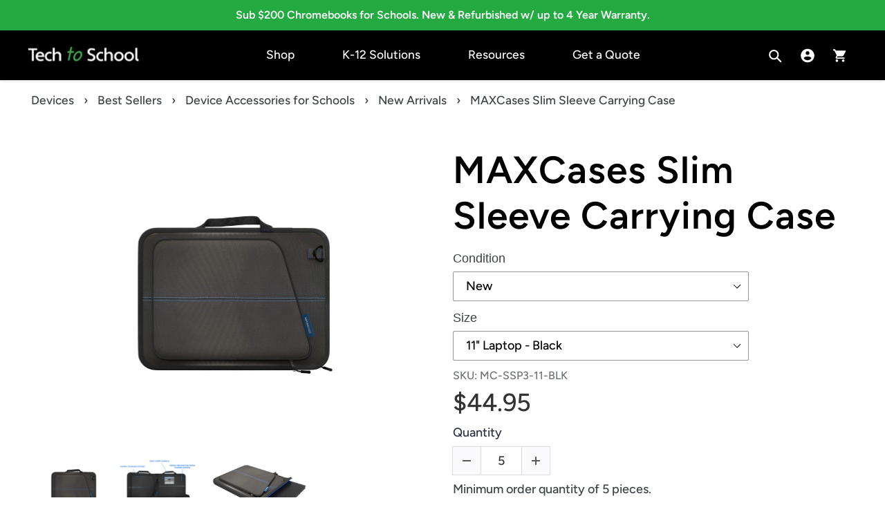

--- FILE ---
content_type: text/html; charset=utf-8
request_url: https://techtoschool.com/products/maxcases-slim-sleeve-carrying-case
body_size: 69126
content:
<!doctype html>
<html class="no-js" lang="en">
  <script src="https://code.jquery.com/jquery-3.2.1.min.js"></script>
<head>
  <meta charset="utf-8">
  <meta http-equiv="X-UA-Compatible" content="IE=edge,chrome=1">
  <meta name="viewport" content="width=device-width,initial-scale=1">
  <meta name="theme-color" content="#23ab41">
  <link rel="canonical" href="https://techtoschool.com/products/maxcases-slim-sleeve-carrying-case">
  <!-- /snippets/favicons.liquid -->
<link rel="apple-touch-icon" sizes="180x180" href="//techtoschool.com/cdn/shop/t/12/assets/apple-touch-icon.png?v=81449712533985739461680052507">
<link rel="icon" type="image/png" href="//techtoschool.com/cdn/shop/t/12/assets/favicon-32x32.png?v=90478112751821737111680052511" sizes="32x32">
<link rel="icon" type="image/png" href="//techtoschool.com/cdn/shop/t/12/assets/favicon-194x194.png?v=19612" sizes="194x194">
<link rel="icon" type="image/png" href="//techtoschool.com/cdn/shop/t/12/assets/android-chrome-192x192.png?v=109243374951284821701680052504" sizes="192x192">
<link rel="icon" type="image/png" href="//techtoschool.com/cdn/shop/t/12/assets/favicon-16x16.png?v=117732830004533944751680052508" sizes="16x16">
<link rel="manifest" href="//techtoschool.com/cdn/shop/t/12/assets/site.webmanifest.json?v=148812971758548896291680052608">
<link rel="mask-icon" href="//techtoschool.com/cdn/shop/t/12/assets/safari-pinned-tab.svg?v=19612" color="#ffffff">
<link rel="shortcut icon" href="//techtoschool.com/cdn/shop/t/12/assets/favicon.ico?v=19612">
<meta name="apple-mobile-web-app-title" content="Tech to School">
<meta name="application-name" content="Tech to School">
<meta name="msapplication-TileColor" content="#ffffff">
<meta name="msapplication-TileImage" content="//techtoschool.com/cdn/shop/t/12/assets/mstile-144x144.png?v=19612">
<meta name="msapplication-config" content="//techtoschool.com/cdn/shop/t/12/assets/browserconfig.xml?v=70400124583515604971698248211">
<meta name="theme-color" content="#ffffff">
<title>MAXCases Slim Sleeve Carrying Case
&ndash; Tech to School</title><meta name="description" content="MAXCases Slim Sleeve w/Pocket Carrying Case With a snug, padded fit, the Slim Sleeve 3 delivers multi-purpose protection. Safeguard devices while carrying, or slide into backpacks for added protection among books and binders. Vertical zipper access lets students grab devices quickly when the bell rings. Rigid front/bac"><!-- /snippets/social-meta-tags.liquid -->




<meta property="og:site_name" content="Tech to School">
<meta property="og:url" content="https://techtoschool.com/products/maxcases-slim-sleeve-carrying-case">
<meta property="og:title" content="MAXCases Slim Sleeve Carrying Case">
<meta property="og:type" content="product">
<meta property="og:description" content="MAXCases Slim Sleeve w/Pocket Carrying Case With a snug, padded fit, the Slim Sleeve 3 delivers multi-purpose protection. Safeguard devices while carrying, or slide into backpacks for added protection among books and binders. Vertical zipper access lets students grab devices quickly when the bell rings. Rigid front/bac">

  <meta property="og:price:amount" content="44.95">
  <meta property="og:price:currency" content="USD">

<meta property="og:image" content="http://techtoschool.com/cdn/shop/products/slim-sleeve_1200x1200.jpg?v=1682110752"><meta property="og:image" content="http://techtoschool.com/cdn/shop/products/Screenshot2023-04-21at2.00.34PM_1200x1200.png?v=1682110940"><meta property="og:image" content="http://techtoschool.com/cdn/shop/products/Screenshot2023-04-21at2.00.44PM_1200x1200.png?v=1682110940">
<meta property="og:image:secure_url" content="https://techtoschool.com/cdn/shop/products/slim-sleeve_1200x1200.jpg?v=1682110752"><meta property="og:image:secure_url" content="https://techtoschool.com/cdn/shop/products/Screenshot2023-04-21at2.00.34PM_1200x1200.png?v=1682110940"><meta property="og:image:secure_url" content="https://techtoschool.com/cdn/shop/products/Screenshot2023-04-21at2.00.44PM_1200x1200.png?v=1682110940">


  <meta name="twitter:site" content="@techtoschool">

<meta name="twitter:card" content="summary_large_image">
<meta name="twitter:title" content="MAXCases Slim Sleeve Carrying Case">
<meta name="twitter:description" content="MAXCases Slim Sleeve w/Pocket Carrying Case With a snug, padded fit, the Slim Sleeve 3 delivers multi-purpose protection. Safeguard devices while carrying, or slide into backpacks for added protection among books and binders. Vertical zipper access lets students grab devices quickly when the bell rings. Rigid front/bac">


  <link href="//techtoschool.com/cdn/shop/t/12/assets/theme.scss.css?v=162667761997706517201761945276" rel="stylesheet" type="text/css" media="all" />

  <script>
    var theme = {
      breakpoints: {
        medium: 750,
        large: 990,
        widescreen: 1400
      },
      strings: {
        addToCart: "Add to cart",
        soldOut: "Sold out",
        unavailable: "Unavailable",
        regularPrice: "Regular price",
        salePrice: "Sale price",
        sale: "Sale",
        showMore: "Show More",
        showLess: "Show Less",
        addressError: "Error looking up that address",
        addressNoResults: "No results for that address",
        addressQueryLimit: "You have exceeded the Google API usage limit. Consider upgrading to a \u003ca href=\"https:\/\/developers.google.com\/maps\/premium\/usage-limits\"\u003ePremium Plan\u003c\/a\u003e.",
        authError: "There was a problem authenticating your Google Maps account.",
        newWindow: "Opens in a new window.",
        external: "Opens external website.",
        newWindowExternal: "Opens external website in a new window.",
        removeLabel: "Remove [product]",
        update: "Update",
        quantity: "Quantity",
        discountedTotal: "Discounted total",
        regularTotal: "Regular total",
        priceColumn: "See Price column for discount details.",
        quantityMinimumMessage: "Quantity must be 1 or more",
        cartError: "There was an error while updating your cart. Please try again.",
        removedItemMessage: "Removed \u003cspan class=\"cart__removed-product-details\"\u003e([quantity]) [link]\u003c\/span\u003e from your cart.",
        unitPrice: "Unit price",
        unitPriceSeparator: "per",
        oneCartCount: "1 item",
        otherCartCount: "[count] items",
        quantityLabel: "Quantity: [count]"
      },
      moneyFormat: "${{amount}}",
      moneyFormatWithCurrency: "${{amount}} USD"
    }

    document.documentElement.className = document.documentElement.className.replace('no-js', 'js');
  </script><script src="//techtoschool.com/cdn/shop/t/12/assets/lazysizes.js?v=94224023136283657951680052601" async="async"></script>
  <script src="//techtoschool.com/cdn/shop/t/12/assets/vendor.js?v=12001839194546984181680052610" defer="defer"></script>
  <script src="//techtoschool.com/cdn/shop/t/12/assets/theme.js?v=99573477285779905481680052609" defer="defer"></script>

  <script>window.performance && window.performance.mark && window.performance.mark('shopify.content_for_header.start');</script><meta name="google-site-verification" content="AzDst-S9CDimYLJcgOG8x7iL5oTU-aLWES71ivQJjPw">
<meta id="shopify-digital-wallet" name="shopify-digital-wallet" content="/8837267552/digital_wallets/dialog">
<meta name="shopify-checkout-api-token" content="26c127b5a798a31f8df4039b9f52fdeb">
<link rel="alternate" type="application/json+oembed" href="https://techtoschool.com/products/maxcases-slim-sleeve-carrying-case.oembed">
<script async="async" src="/checkouts/internal/preloads.js?locale=en-US"></script>
<script id="apple-pay-shop-capabilities" type="application/json">{"shopId":8837267552,"countryCode":"US","currencyCode":"USD","merchantCapabilities":["supports3DS"],"merchantId":"gid:\/\/shopify\/Shop\/8837267552","merchantName":"Tech to School","requiredBillingContactFields":["postalAddress","email"],"requiredShippingContactFields":["postalAddress","email"],"shippingType":"shipping","supportedNetworks":["visa","masterCard"],"total":{"type":"pending","label":"Tech to School","amount":"1.00"},"shopifyPaymentsEnabled":true,"supportsSubscriptions":true}</script>
<script id="shopify-features" type="application/json">{"accessToken":"26c127b5a798a31f8df4039b9f52fdeb","betas":["rich-media-storefront-analytics"],"domain":"techtoschool.com","predictiveSearch":true,"shopId":8837267552,"locale":"en"}</script>
<script>var Shopify = Shopify || {};
Shopify.shop = "tech-to-school.myshopify.com";
Shopify.locale = "en";
Shopify.currency = {"active":"USD","rate":"1.0"};
Shopify.country = "US";
Shopify.theme = {"name":"Copy of Main","id":136508342500,"schema_name":"Debut","schema_version":"14.1.1","theme_store_id":796,"role":"main"};
Shopify.theme.handle = "null";
Shopify.theme.style = {"id":null,"handle":null};
Shopify.cdnHost = "techtoschool.com/cdn";
Shopify.routes = Shopify.routes || {};
Shopify.routes.root = "/";</script>
<script type="module">!function(o){(o.Shopify=o.Shopify||{}).modules=!0}(window);</script>
<script>!function(o){function n(){var o=[];function n(){o.push(Array.prototype.slice.apply(arguments))}return n.q=o,n}var t=o.Shopify=o.Shopify||{};t.loadFeatures=n(),t.autoloadFeatures=n()}(window);</script>
<script id="shop-js-analytics" type="application/json">{"pageType":"product"}</script>
<script defer="defer" async type="module" src="//techtoschool.com/cdn/shopifycloud/shop-js/modules/v2/client.init-shop-cart-sync_BT-GjEfc.en.esm.js"></script>
<script defer="defer" async type="module" src="//techtoschool.com/cdn/shopifycloud/shop-js/modules/v2/chunk.common_D58fp_Oc.esm.js"></script>
<script defer="defer" async type="module" src="//techtoschool.com/cdn/shopifycloud/shop-js/modules/v2/chunk.modal_xMitdFEc.esm.js"></script>
<script type="module">
  await import("//techtoschool.com/cdn/shopifycloud/shop-js/modules/v2/client.init-shop-cart-sync_BT-GjEfc.en.esm.js");
await import("//techtoschool.com/cdn/shopifycloud/shop-js/modules/v2/chunk.common_D58fp_Oc.esm.js");
await import("//techtoschool.com/cdn/shopifycloud/shop-js/modules/v2/chunk.modal_xMitdFEc.esm.js");

  window.Shopify.SignInWithShop?.initShopCartSync?.({"fedCMEnabled":true,"windoidEnabled":true});

</script>
<script>(function() {
  var isLoaded = false;
  function asyncLoad() {
    if (isLoaded) return;
    isLoaded = true;
    var urls = ["\/\/cdn.shopify.com\/proxy\/6d2845b41f4dc8fc81b6d78682ff80ec500e3e0c28e23b4c82ca8668ff1fd86b\/techtoschool.activehosted.com\/js\/site-tracking.php?shop=tech-to-school.myshopify.com\u0026sp-cache-control=cHVibGljLCBtYXgtYWdlPTkwMA","https:\/\/candyrack.ds-cdn.com\/static\/main.js?shop=tech-to-school.myshopify.com","https:\/\/cdn.shopify.com\/s\/files\/1\/0088\/3726\/7552\/t\/12\/assets\/subscribe-it.js?v=1706737832\u0026shop=tech-to-school.myshopify.com","https:\/\/requestquote.w3apps.co\/js\/app.js?shop=tech-to-school.myshopify.com"];
    for (var i = 0; i < urls.length; i++) {
      var s = document.createElement('script');
      s.type = 'text/javascript';
      s.async = true;
      s.src = urls[i];
      var x = document.getElementsByTagName('script')[0];
      x.parentNode.insertBefore(s, x);
    }
  };
  if(window.attachEvent) {
    window.attachEvent('onload', asyncLoad);
  } else {
    window.addEventListener('load', asyncLoad, false);
  }
})();</script>
<script id="__st">var __st={"a":8837267552,"offset":-28800,"reqid":"5d9665c9-b4fd-4766-a4be-79ef2157afe0-1769057904","pageurl":"techtoschool.com\/products\/maxcases-slim-sleeve-carrying-case","u":"a7fa02e97894","p":"product","rtyp":"product","rid":7967643205860};</script>
<script>window.ShopifyPaypalV4VisibilityTracking = true;</script>
<script id="captcha-bootstrap">!function(){'use strict';const t='contact',e='account',n='new_comment',o=[[t,t],['blogs',n],['comments',n],[t,'customer']],c=[[e,'customer_login'],[e,'guest_login'],[e,'recover_customer_password'],[e,'create_customer']],r=t=>t.map((([t,e])=>`form[action*='/${t}']:not([data-nocaptcha='true']) input[name='form_type'][value='${e}']`)).join(','),a=t=>()=>t?[...document.querySelectorAll(t)].map((t=>t.form)):[];function s(){const t=[...o],e=r(t);return a(e)}const i='password',u='form_key',d=['recaptcha-v3-token','g-recaptcha-response','h-captcha-response',i],f=()=>{try{return window.sessionStorage}catch{return}},m='__shopify_v',_=t=>t.elements[u];function p(t,e,n=!1){try{const o=window.sessionStorage,c=JSON.parse(o.getItem(e)),{data:r}=function(t){const{data:e,action:n}=t;return t[m]||n?{data:e,action:n}:{data:t,action:n}}(c);for(const[e,n]of Object.entries(r))t.elements[e]&&(t.elements[e].value=n);n&&o.removeItem(e)}catch(o){console.error('form repopulation failed',{error:o})}}const l='form_type',E='cptcha';function T(t){t.dataset[E]=!0}const w=window,h=w.document,L='Shopify',v='ce_forms',y='captcha';let A=!1;((t,e)=>{const n=(g='f06e6c50-85a8-45c8-87d0-21a2b65856fe',I='https://cdn.shopify.com/shopifycloud/storefront-forms-hcaptcha/ce_storefront_forms_captcha_hcaptcha.v1.5.2.iife.js',D={infoText:'Protected by hCaptcha',privacyText:'Privacy',termsText:'Terms'},(t,e,n)=>{const o=w[L][v],c=o.bindForm;if(c)return c(t,g,e,D).then(n);var r;o.q.push([[t,g,e,D],n]),r=I,A||(h.body.append(Object.assign(h.createElement('script'),{id:'captcha-provider',async:!0,src:r})),A=!0)});var g,I,D;w[L]=w[L]||{},w[L][v]=w[L][v]||{},w[L][v].q=[],w[L][y]=w[L][y]||{},w[L][y].protect=function(t,e){n(t,void 0,e),T(t)},Object.freeze(w[L][y]),function(t,e,n,w,h,L){const[v,y,A,g]=function(t,e,n){const i=e?o:[],u=t?c:[],d=[...i,...u],f=r(d),m=r(i),_=r(d.filter((([t,e])=>n.includes(e))));return[a(f),a(m),a(_),s()]}(w,h,L),I=t=>{const e=t.target;return e instanceof HTMLFormElement?e:e&&e.form},D=t=>v().includes(t);t.addEventListener('submit',(t=>{const e=I(t);if(!e)return;const n=D(e)&&!e.dataset.hcaptchaBound&&!e.dataset.recaptchaBound,o=_(e),c=g().includes(e)&&(!o||!o.value);(n||c)&&t.preventDefault(),c&&!n&&(function(t){try{if(!f())return;!function(t){const e=f();if(!e)return;const n=_(t);if(!n)return;const o=n.value;o&&e.removeItem(o)}(t);const e=Array.from(Array(32),(()=>Math.random().toString(36)[2])).join('');!function(t,e){_(t)||t.append(Object.assign(document.createElement('input'),{type:'hidden',name:u})),t.elements[u].value=e}(t,e),function(t,e){const n=f();if(!n)return;const o=[...t.querySelectorAll(`input[type='${i}']`)].map((({name:t})=>t)),c=[...d,...o],r={};for(const[a,s]of new FormData(t).entries())c.includes(a)||(r[a]=s);n.setItem(e,JSON.stringify({[m]:1,action:t.action,data:r}))}(t,e)}catch(e){console.error('failed to persist form',e)}}(e),e.submit())}));const S=(t,e)=>{t&&!t.dataset[E]&&(n(t,e.some((e=>e===t))),T(t))};for(const o of['focusin','change'])t.addEventListener(o,(t=>{const e=I(t);D(e)&&S(e,y())}));const B=e.get('form_key'),M=e.get(l),P=B&&M;t.addEventListener('DOMContentLoaded',(()=>{const t=y();if(P)for(const e of t)e.elements[l].value===M&&p(e,B);[...new Set([...A(),...v().filter((t=>'true'===t.dataset.shopifyCaptcha))])].forEach((e=>S(e,t)))}))}(h,new URLSearchParams(w.location.search),n,t,e,['guest_login'])})(!0,!1)}();</script>
<script integrity="sha256-4kQ18oKyAcykRKYeNunJcIwy7WH5gtpwJnB7kiuLZ1E=" data-source-attribution="shopify.loadfeatures" defer="defer" src="//techtoschool.com/cdn/shopifycloud/storefront/assets/storefront/load_feature-a0a9edcb.js" crossorigin="anonymous"></script>
<script data-source-attribution="shopify.dynamic_checkout.dynamic.init">var Shopify=Shopify||{};Shopify.PaymentButton=Shopify.PaymentButton||{isStorefrontPortableWallets:!0,init:function(){window.Shopify.PaymentButton.init=function(){};var t=document.createElement("script");t.src="https://techtoschool.com/cdn/shopifycloud/portable-wallets/latest/portable-wallets.en.js",t.type="module",document.head.appendChild(t)}};
</script>
<script data-source-attribution="shopify.dynamic_checkout.buyer_consent">
  function portableWalletsHideBuyerConsent(e){var t=document.getElementById("shopify-buyer-consent"),n=document.getElementById("shopify-subscription-policy-button");t&&n&&(t.classList.add("hidden"),t.setAttribute("aria-hidden","true"),n.removeEventListener("click",e))}function portableWalletsShowBuyerConsent(e){var t=document.getElementById("shopify-buyer-consent"),n=document.getElementById("shopify-subscription-policy-button");t&&n&&(t.classList.remove("hidden"),t.removeAttribute("aria-hidden"),n.addEventListener("click",e))}window.Shopify?.PaymentButton&&(window.Shopify.PaymentButton.hideBuyerConsent=portableWalletsHideBuyerConsent,window.Shopify.PaymentButton.showBuyerConsent=portableWalletsShowBuyerConsent);
</script>
<script data-source-attribution="shopify.dynamic_checkout.cart.bootstrap">document.addEventListener("DOMContentLoaded",(function(){function t(){return document.querySelector("shopify-accelerated-checkout-cart, shopify-accelerated-checkout")}if(t())Shopify.PaymentButton.init();else{new MutationObserver((function(e,n){t()&&(Shopify.PaymentButton.init(),n.disconnect())})).observe(document.body,{childList:!0,subtree:!0})}}));
</script>
<link id="shopify-accelerated-checkout-styles" rel="stylesheet" media="screen" href="https://techtoschool.com/cdn/shopifycloud/portable-wallets/latest/accelerated-checkout-backwards-compat.css" crossorigin="anonymous">
<style id="shopify-accelerated-checkout-cart">
        #shopify-buyer-consent {
  margin-top: 1em;
  display: inline-block;
  width: 100%;
}

#shopify-buyer-consent.hidden {
  display: none;
}

#shopify-subscription-policy-button {
  background: none;
  border: none;
  padding: 0;
  text-decoration: underline;
  font-size: inherit;
  cursor: pointer;
}

#shopify-subscription-policy-button::before {
  box-shadow: none;
}

      </style>

<script>window.performance && window.performance.mark && window.performance.mark('shopify.content_for_header.end');</script>

<!--Gem_Page_Header_Script-->
    


<!--End_Gem_Page_Header_Script-->

  <!-- "snippets/shogun-head.liquid" was not rendered, the associated app was uninstalled -->

<script>window.is_hulkpo_installed=false</script>    <style>
        .iti {
            position: relative;
            display: inline-block;
        }
        .iti * {
            box-sizing: border-box;
            -moz-box-sizing: border-box;
        }
        .iti__hide {
            display: none;
        }
        .iti__v-hide {
            visibility: hidden;
        }
        .iti input,
        .iti input[type="tel"],
        .iti input[type="text"] {
            position: relative;
            z-index: 0;
            margin-top: 0 !important;
            margin-bottom: 0 !important;
            padding-right: 36px;
            margin-right: 0;
        }
        .iti__flag-container {
            position: absolute;
            top: 0;
            bottom: 0;
            right: 0;
            padding: 1px;
        }
        .iti__selected-flag {
            z-index: 1;
            position: relative;
            display: flex;
            align-items: center;
            height: 100%;
            padding: 0 6px 0 8px;
        }
        .iti__arrow {
            margin-left: 6px;
            width: 0;
            height: 0;
            border-left: 3px solid transparent;
            border-right: 3px solid transparent;
            border-top: 4px solid #555;
        }
        .iti__arrow--up {
            border-top: none;
            border-bottom: 4px solid #555;
        }
        .iti__country-list {
            position: absolute;
            z-index: 2;
            list-style: none;
            text-align: left;
            padding: 0;
            margin: 0 0 0 -1px;
            box-shadow: 1px 1px 4px rgba(0, 0, 0, 0.2);
            background-color: #fff;
            border: 1px solid #ccc;
            white-space: nowrap;
            max-height: 200px;
            overflow-y: scroll;
            -webkit-overflow-scrolling: touch;
        }
        .iti__country-list--dropup {
            bottom: 100%;
            margin-bottom: -1px;
        }
        @media (max-width: 500px) {
            .iti__country-list {
                white-space: normal;
            }
        }
        .iti__flag-box {
            display: inline-block;
            width: 20px;
        }
        .iti__divider {
            padding-bottom: 5px;
            margin-bottom: 5px;
            border-bottom: 1px solid #ccc;
        }
        .iti__country {
            padding: 5px 10px;
            outline: 0;
        }
        .iti__dial-code {
            color: #999;
        }
        .iti__country.iti__highlight {
            background-color: rgba(0, 0, 0, 0.05);
        }
        .iti__country-name,
        .iti__dial-code,
        .iti__flag-box {
            vertical-align: middle;
        }
        .iti__country-name,
        .iti__flag-box {
            margin-right: 6px;
        }
        .iti--allow-dropdown input,
        .iti--allow-dropdown input[type="tel"],
        .iti--allow-dropdown input[type="text"],
        .iti--separate-dial-code input,
        .iti--separate-dial-code input[type="tel"],
        .iti--separate-dial-code input[type="text"] {
            padding-right: 6px;
            padding-left: 52px;
            margin-left: 0;
        }
        .iti--allow-dropdown .iti__flag-container,
        .iti--separate-dial-code .iti__flag-container {
            right: auto;
            left: 0;
        }
        .iti--allow-dropdown .iti__flag-container:hover {
            cursor: pointer;
        }
        .iti--allow-dropdown .iti__flag-container:hover .iti__selected-flag {
            background-color: rgba(0, 0, 0, 0.05);
        }
        .iti--allow-dropdown input[disabled] + .iti__flag-container:hover,
        .iti--allow-dropdown input[readonly] + .iti__flag-container:hover {
            cursor: default;
        }
        .iti--allow-dropdown input[disabled] + .iti__flag-container:hover .iti__selected-flag,
        .iti--allow-dropdown input[readonly] + .iti__flag-container:hover .iti__selected-flag {
            background-color: transparent;
        }
        .iti--separate-dial-code .iti__selected-flag {
            background-color: rgba(0, 0, 0, 0.05);
        }
        .iti--separate-dial-code .iti__selected-dial-code {
            margin-left: 6px;
        }
        .iti--container {
            position: absolute;
            top: -1000px;
            left: -1000px;
            z-index: 1060;
            padding: 1px;
        }
        .iti--container:hover {
            cursor: pointer;
        }
        .iti-mobile .iti--container {
            top: 30px;
            bottom: 30px;
            left: 30px;
            right: 30px;
            position: fixed;
        }
        .iti-mobile .iti__country-list {
            max-height: 100%;
            width: 100%;
        }
        .iti-mobile .iti__country {
            padding: 10px 10px;
            line-height: 1.5em;
        }
        .iti__flag {
            width: 20px;
        }
        .iti__flag.iti__be {
            width: 18px;
        }
        .iti__flag.iti__ch {
            width: 15px;
        }
        .iti__flag.iti__mc {
            width: 19px;
        }
        .iti__flag.iti__ne {
            width: 18px;
        }
        .iti__flag.iti__np {
            width: 13px;
        }
        .iti__flag.iti__va {
            width: 15px;
        }
        @media (-webkit-min-device-pixel-ratio: 2), (min-resolution: 192dpi) {
            .iti__flag {
                background-size: 5652px 15px;
            }
        }
        .iti__flag.iti__ac {
            height: 10px;
            background-position: 0 0;
        }
        .iti__flag.iti__ad {
            height: 14px;
            background-position: -22px 0;
        }
        .iti__flag.iti__ae {
            height: 10px;
            background-position: -44px 0;
        }
        .iti__flag.iti__af {
            height: 14px;
            background-position: -66px 0;
        }
        .iti__flag.iti__ag {
            height: 14px;
            background-position: -88px 0;
        }
        .iti__flag.iti__ai {
            height: 10px;
            background-position: -110px 0;
        }
        .iti__flag.iti__al {
            height: 15px;
            background-position: -132px 0;
        }
        .iti__flag.iti__am {
            height: 10px;
            background-position: -154px 0;
        }
        .iti__flag.iti__ao {
            height: 14px;
            background-position: -176px 0;
        }
        .iti__flag.iti__aq {
            height: 14px;
            background-position: -198px 0;
        }
        .iti__flag.iti__ar {
            height: 13px;
            background-position: -220px 0;
        }
        .iti__flag.iti__as {
            height: 10px;
            background-position: -242px 0;
        }
        .iti__flag.iti__at {
            height: 14px;
            background-position: -264px 0;
        }
        .iti__flag.iti__au {
            height: 10px;
            background-position: -286px 0;
        }
        .iti__flag.iti__aw {
            height: 14px;
            background-position: -308px 0;
        }
        .iti__flag.iti__ax {
            height: 13px;
            background-position: -330px 0;
        }
        .iti__flag.iti__az {
            height: 10px;
            background-position: -352px 0;
        }
        .iti__flag.iti__ba {
            height: 10px;
            background-position: -374px 0;
        }
        .iti__flag.iti__bb {
            height: 14px;
            background-position: -396px 0;
        }
        .iti__flag.iti__bd {
            height: 12px;
            background-position: -418px 0;
        }
        .iti__flag.iti__be {
            height: 15px;
            background-position: -440px 0;
        }
        .iti__flag.iti__bf {
            height: 14px;
            background-position: -460px 0;
        }
        .iti__flag.iti__bg {
            height: 12px;
            background-position: -482px 0;
        }
        .iti__flag.iti__bh {
            height: 12px;
            background-position: -504px 0;
        }
        .iti__flag.iti__bi {
            height: 12px;
            background-position: -526px 0;
        }
        .iti__flag.iti__bj {
            height: 14px;
            background-position: -548px 0;
        }
        .iti__flag.iti__bl {
            height: 14px;
            background-position: -570px 0;
        }
        .iti__flag.iti__bm {
            height: 10px;
            background-position: -592px 0;
        }
        .iti__flag.iti__bn {
            height: 10px;
            background-position: -614px 0;
        }
        .iti__flag.iti__bo {
            height: 14px;
            background-position: -636px 0;
        }
        .iti__flag.iti__bq {
            height: 14px;
            background-position: -658px 0;
        }
        .iti__flag.iti__br {
            height: 14px;
            background-position: -680px 0;
        }
        .iti__flag.iti__bs {
            height: 10px;
            background-position: -702px 0;
        }
        .iti__flag.iti__bt {
            height: 14px;
            background-position: -724px 0;
        }
        .iti__flag.iti__bv {
            height: 15px;
            background-position: -746px 0;
        }
        .iti__flag.iti__bw {
            height: 14px;
            background-position: -768px 0;
        }
        .iti__flag.iti__by {
            height: 10px;
            background-position: -790px 0;
        }
        .iti__flag.iti__bz {
            height: 14px;
            background-position: -812px 0;
        }
        .iti__flag.iti__ca {
            height: 10px;
            background-position: -834px 0;
        }
        .iti__flag.iti__cc {
            height: 10px;
            background-position: -856px 0;
        }
        .iti__flag.iti__cd {
            height: 15px;
            background-position: -878px 0;
        }
        .iti__flag.iti__cf {
            height: 14px;
            background-position: -900px 0;
        }
        .iti__flag.iti__cg {
            height: 14px;
            background-position: -922px 0;
        }
        .iti__flag.iti__ch {
            height: 15px;
            background-position: -944px 0;
        }
        .iti__flag.iti__ci {
            height: 14px;
            background-position: -961px 0;
        }
        .iti__flag.iti__ck {
            height: 10px;
            background-position: -983px 0;
        }
        .iti__flag.iti__cl {
            height: 14px;
            background-position: -1005px 0;
        }
        .iti__flag.iti__cm {
            height: 14px;
            background-position: -1027px 0;
        }
        .iti__flag.iti__cn {
            height: 14px;
            background-position: -1049px 0;
        }
        .iti__flag.iti__co {
            height: 14px;
            background-position: -1071px 0;
        }
        .iti__flag.iti__cp {
            height: 14px;
            background-position: -1093px 0;
        }
        .iti__flag.iti__cr {
            height: 12px;
            background-position: -1115px 0;
        }
        .iti__flag.iti__cu {
            height: 10px;
            background-position: -1137px 0;
        }
        .iti__flag.iti__cv {
            height: 12px;
            background-position: -1159px 0;
        }
        .iti__flag.iti__cw {
            height: 14px;
            background-position: -1181px 0;
        }
        .iti__flag.iti__cx {
            height: 10px;
            background-position: -1203px 0;
        }
        .iti__flag.iti__cy {
            height: 14px;
            background-position: -1225px 0;
        }
        .iti__flag.iti__cz {
            height: 14px;
            background-position: -1247px 0;
        }
        .iti__flag.iti__de {
            height: 12px;
            background-position: -1269px 0;
        }
        .iti__flag.iti__dg {
            height: 10px;
            background-position: -1291px 0;
        }
        .iti__flag.iti__dj {
            height: 14px;
            background-position: -1313px 0;
        }
        .iti__flag.iti__dk {
            height: 15px;
            background-position: -1335px 0;
        }
        .iti__flag.iti__dm {
            height: 10px;
            background-position: -1357px 0;
        }
        .iti__flag.iti__do {
            height: 14px;
            background-position: -1379px 0;
        }
        .iti__flag.iti__dz {
            height: 14px;
            background-position: -1401px 0;
        }
        .iti__flag.iti__ea {
            height: 14px;
            background-position: -1423px 0;
        }
        .iti__flag.iti__ec {
            height: 14px;
            background-position: -1445px 0;
        }
        .iti__flag.iti__ee {
            height: 13px;
            background-position: -1467px 0;
        }
        .iti__flag.iti__eg {
            height: 14px;
            background-position: -1489px 0;
        }
        .iti__flag.iti__eh {
            height: 10px;
            background-position: -1511px 0;
        }
        .iti__flag.iti__er {
            height: 10px;
            background-position: -1533px 0;
        }
        .iti__flag.iti__es {
            height: 14px;
            background-position: -1555px 0;
        }
        .iti__flag.iti__et {
            height: 10px;
            background-position: -1577px 0;
        }
        .iti__flag.iti__eu {
            height: 14px;
            background-position: -1599px 0;
        }
        .iti__flag.iti__fi {
            height: 12px;
            background-position: -1621px 0;
        }
        .iti__flag.iti__fj {
            height: 10px;
            background-position: -1643px 0;
        }
        .iti__flag.iti__fk {
            height: 10px;
            background-position: -1665px 0;
        }
        .iti__flag.iti__fm {
            height: 11px;
            background-position: -1687px 0;
        }
        .iti__flag.iti__fo {
            height: 15px;
            background-position: -1709px 0;
        }
        .iti__flag.iti__fr {
            height: 14px;
            background-position: -1731px 0;
        }
        .iti__flag.iti__ga {
            height: 15px;
            background-position: -1753px 0;
        }
        .iti__flag.iti__gb {
            height: 10px;
            background-position: -1775px 0;
        }
        .iti__flag.iti__gd {
            height: 12px;
            background-position: -1797px 0;
        }
        .iti__flag.iti__ge {
            height: 14px;
            background-position: -1819px 0;
        }
        .iti__flag.iti__gf {
            height: 14px;
            background-position: -1841px 0;
        }
        .iti__flag.iti__gg {
            height: 14px;
            background-position: -1863px 0;
        }
        .iti__flag.iti__gh {
            height: 14px;
            background-position: -1885px 0;
        }
        .iti__flag.iti__gi {
            height: 10px;
            background-position: -1907px 0;
        }
        .iti__flag.iti__gl {
            height: 14px;
            background-position: -1929px 0;
        }
        .iti__flag.iti__gm {
            height: 14px;
            background-position: -1951px 0;
        }
        .iti__flag.iti__gn {
            height: 14px;
            background-position: -1973px 0;
        }
        .iti__flag.iti__gp {
            height: 14px;
            background-position: -1995px 0;
        }
        .iti__flag.iti__gq {
            height: 14px;
            background-position: -2017px 0;
        }
        .iti__flag.iti__gr {
            height: 14px;
            background-position: -2039px 0;
        }
        .iti__flag.iti__gs {
            height: 10px;
            background-position: -2061px 0;
        }
        .iti__flag.iti__gt {
            height: 13px;
            background-position: -2083px 0;
        }
        .iti__flag.iti__gu {
            height: 11px;
            background-position: -2105px 0;
        }
        .iti__flag.iti__gw {
            height: 10px;
            background-position: -2127px 0;
        }
        .iti__flag.iti__gy {
            height: 12px;
            background-position: -2149px 0;
        }
        .iti__flag.iti__hk {
            height: 14px;
            background-position: -2171px 0;
        }
        .iti__flag.iti__hm {
            height: 10px;
            background-position: -2193px 0;
        }
        .iti__flag.iti__hn {
            height: 10px;
            background-position: -2215px 0;
        }
        .iti__flag.iti__hr {
            height: 10px;
            background-position: -2237px 0;
        }
        .iti__flag.iti__ht {
            height: 12px;
            background-position: -2259px 0;
        }
        .iti__flag.iti__hu {
            height: 10px;
            background-position: -2281px 0;
        }
        .iti__flag.iti__ic {
            height: 14px;
            background-position: -2303px 0;
        }
        .iti__flag.iti__id {
            height: 14px;
            background-position: -2325px 0;
        }
        .iti__flag.iti__ie {
            height: 10px;
            background-position: -2347px 0;
        }
        .iti__flag.iti__il {
            height: 15px;
            background-position: -2369px 0;
        }
        .iti__flag.iti__im {
            height: 10px;
            background-position: -2391px 0;
        }
        .iti__flag.iti__in {
            height: 14px;
            background-position: -2413px 0;
        }
        .iti__flag.iti__io {
            height: 10px;
            background-position: -2435px 0;
        }
        .iti__flag.iti__iq {
            height: 14px;
            background-position: -2457px 0;
        }
        .iti__flag.iti__ir {
            height: 12px;
            background-position: -2479px 0;
        }
        .iti__flag.iti__is {
            height: 15px;
            background-position: -2501px 0;
        }
        .iti__flag.iti__it {
            height: 14px;
            background-position: -2523px 0;
        }
        .iti__flag.iti__je {
            height: 12px;
            background-position: -2545px 0;
        }
        .iti__flag.iti__jm {
            height: 10px;
            background-position: -2567px 0;
        }
        .iti__flag.iti__jo {
            height: 10px;
            background-position: -2589px 0;
        }
        .iti__flag.iti__jp {
            height: 14px;
            background-position: -2611px 0;
        }
        .iti__flag.iti__ke {
            height: 14px;
            background-position: -2633px 0;
        }
        .iti__flag.iti__kg {
            height: 12px;
            background-position: -2655px 0;
        }
        .iti__flag.iti__kh {
            height: 13px;
            background-position: -2677px 0;
        }
        .iti__flag.iti__ki {
            height: 10px;
            background-position: -2699px 0;
        }
        .iti__flag.iti__km {
            height: 12px;
            background-position: -2721px 0;
        }
        .iti__flag.iti__kn {
            height: 14px;
            background-position: -2743px 0;
        }
        .iti__flag.iti__kp {
            height: 10px;
            background-position: -2765px 0;
        }
        .iti__flag.iti__kr {
            height: 14px;
            background-position: -2787px 0;
        }
        .iti__flag.iti__kw {
            height: 10px;
            background-position: -2809px 0;
        }
        .iti__flag.iti__ky {
            height: 10px;
            background-position: -2831px 0;
        }
        .iti__flag.iti__kz {
            height: 10px;
            background-position: -2853px 0;
        }
        .iti__flag.iti__la {
            height: 14px;
            background-position: -2875px 0;
        }
        .iti__flag.iti__lb {
            height: 14px;
            background-position: -2897px 0;
        }
        .iti__flag.iti__lc {
            height: 10px;
            background-position: -2919px 0;
        }
        .iti__flag.iti__li {
            height: 12px;
            background-position: -2941px 0;
        }
        .iti__flag.iti__lk {
            height: 10px;
            background-position: -2963px 0;
        }
        .iti__flag.iti__lr {
            height: 11px;
            background-position: -2985px 0;
        }
        .iti__flag.iti__ls {
            height: 14px;
            background-position: -3007px 0;
        }
        .iti__flag.iti__lt {
            height: 12px;
            background-position: -3029px 0;
        }
        .iti__flag.iti__lu {
            height: 12px;
            background-position: -3051px 0;
        }
        .iti__flag.iti__lv {
            height: 10px;
            background-position: -3073px 0;
        }
        .iti__flag.iti__ly {
            height: 10px;
            background-position: -3095px 0;
        }
        .iti__flag.iti__ma {
            height: 14px;
            background-position: -3117px 0;
        }
        .iti__flag.iti__mc {
            height: 15px;
            background-position: -3139px 0;
        }
        .iti__flag.iti__md {
            height: 10px;
            background-position: -3160px 0;
        }
        .iti__flag.iti__me {
            height: 10px;
            background-position: -3182px 0;
        }
        .iti__flag.iti__mf {
            height: 14px;
            background-position: -3204px 0;
        }
        .iti__flag.iti__mg {
            height: 14px;
            background-position: -3226px 0;
        }
        .iti__flag.iti__mh {
            height: 11px;
            background-position: -3248px 0;
        }
        .iti__flag.iti__mk {
            height: 10px;
            background-position: -3270px 0;
        }
        .iti__flag.iti__ml {
            height: 14px;
            background-position: -3292px 0;
        }
        .iti__flag.iti__mm {
            height: 14px;
            background-position: -3314px 0;
        }
        .iti__flag.iti__mn {
            height: 10px;
            background-position: -3336px 0;
        }
        .iti__flag.iti__mo {
            height: 14px;
            background-position: -3358px 0;
        }
        .iti__flag.iti__mp {
            height: 10px;
            background-position: -3380px 0;
        }
        .iti__flag.iti__mq {
            height: 14px;
            background-position: -3402px 0;
        }
        .iti__flag.iti__mr {
            height: 14px;
            background-position: -3424px 0;
        }
        .iti__flag.iti__ms {
            height: 10px;
            background-position: -3446px 0;
        }
        .iti__flag.iti__mt {
            height: 14px;
            background-position: -3468px 0;
        }
        .iti__flag.iti__mu {
            height: 14px;
            background-position: -3490px 0;
        }
        .iti__flag.iti__mv {
            height: 14px;
            background-position: -3512px 0;
        }
        .iti__flag.iti__mw {
            height: 14px;
            background-position: -3534px 0;
        }
        .iti__flag.iti__mx {
            height: 12px;
            background-position: -3556px 0;
        }
        .iti__flag.iti__my {
            height: 10px;
            background-position: -3578px 0;
        }
        .iti__flag.iti__mz {
            height: 14px;
            background-position: -3600px 0;
        }
        .iti__flag.iti__na {
            height: 14px;
            background-position: -3622px 0;
        }
        .iti__flag.iti__nc {
            height: 10px;
            background-position: -3644px 0;
        }
        .iti__flag.iti__ne {
            height: 15px;
            background-position: -3666px 0;
        }
        .iti__flag.iti__nf {
            height: 10px;
            background-position: -3686px 0;
        }
        .iti__flag.iti__ng {
            height: 10px;
            background-position: -3708px 0;
        }
        .iti__flag.iti__ni {
            height: 12px;
            background-position: -3730px 0;
        }
        .iti__flag.iti__nl {
            height: 14px;
            background-position: -3752px 0;
        }
        .iti__flag.iti__no {
            height: 15px;
            background-position: -3774px 0;
        }
        .iti__flag.iti__np {
            height: 15px;
            background-position: -3796px 0;
        }
        .iti__flag.iti__nr {
            height: 10px;
            background-position: -3811px 0;
        }
        .iti__flag.iti__nu {
            height: 10px;
            background-position: -3833px 0;
        }
        .iti__flag.iti__nz {
            height: 10px;
            background-position: -3855px 0;
        }
        .iti__flag.iti__om {
            height: 10px;
            background-position: -3877px 0;
        }
        .iti__flag.iti__pa {
            height: 14px;
            background-position: -3899px 0;
        }
        .iti__flag.iti__pe {
            height: 14px;
            background-position: -3921px 0;
        }
        .iti__flag.iti__pf {
            height: 14px;
            background-position: -3943px 0;
        }
        .iti__flag.iti__pg {
            height: 15px;
            background-position: -3965px 0;
        }
        .iti__flag.iti__ph {
            height: 10px;
            background-position: -3987px 0;
        }
        .iti__flag.iti__pk {
            height: 14px;
            background-position: -4009px 0;
        }
        .iti__flag.iti__pl {
            height: 13px;
            background-position: -4031px 0;
        }
        .iti__flag.iti__pm {
            height: 14px;
            background-position: -4053px 0;
        }
        .iti__flag.iti__pn {
            height: 10px;
            background-position: -4075px 0;
        }
        .iti__flag.iti__pr {
            height: 14px;
            background-position: -4097px 0;
        }
        .iti__flag.iti__ps {
            height: 10px;
            background-position: -4119px 0;
        }
        .iti__flag.iti__pt {
            height: 14px;
            background-position: -4141px 0;
        }
        .iti__flag.iti__pw {
            height: 13px;
            background-position: -4163px 0;
        }
        .iti__flag.iti__py {
            height: 11px;
            background-position: -4185px 0;
        }
        .iti__flag.iti__qa {
            height: 8px;
            background-position: -4207px 0;
        }
        .iti__flag.iti__re {
            height: 14px;
            background-position: -4229px 0;
        }
        .iti__flag.iti__ro {
            height: 14px;
            background-position: -4251px 0;
        }
        .iti__flag.iti__rs {
            height: 14px;
            background-position: -4273px 0;
        }
        .iti__flag.iti__ru {
            height: 14px;
            background-position: -4295px 0;
        }
        .iti__flag.iti__rw {
            height: 14px;
            background-position: -4317px 0;
        }
        .iti__flag.iti__sa {
            height: 14px;
            background-position: -4339px 0;
        }
        .iti__flag.iti__sb {
            height: 10px;
            background-position: -4361px 0;
        }
        .iti__flag.iti__sc {
            height: 10px;
            background-position: -4383px 0;
        }
        .iti__flag.iti__sd {
            height: 10px;
            background-position: -4405px 0;
        }
        .iti__flag.iti__se {
            height: 13px;
            background-position: -4427px 0;
        }
        .iti__flag.iti__sg {
            height: 14px;
            background-position: -4449px 0;
        }
        .iti__flag.iti__sh {
            height: 10px;
            background-position: -4471px 0;
        }
        .iti__flag.iti__si {
            height: 10px;
            background-position: -4493px 0;
        }
        .iti__flag.iti__sj {
            height: 15px;
            background-position: -4515px 0;
        }
        .iti__flag.iti__sk {
            height: 14px;
            background-position: -4537px 0;
        }
        .iti__flag.iti__sl {
            height: 14px;
            background-position: -4559px 0;
        }
        .iti__flag.iti__sm {
            height: 15px;
            background-position: -4581px 0;
        }
        .iti__flag.iti__sn {
            height: 14px;
            background-position: -4603px 0;
        }
        .iti__flag.iti__so {
            height: 14px;
            background-position: -4625px 0;
        }
        .iti__flag.iti__sr {
            height: 14px;
            background-position: -4647px 0;
        }
        .iti__flag.iti__ss {
            height: 10px;
            background-position: -4669px 0;
        }
        .iti__flag.iti__st {
            height: 10px;
            background-position: -4691px 0;
        }
        .iti__flag.iti__sv {
            height: 12px;
            background-position: -4713px 0;
        }
        .iti__flag.iti__sx {
            height: 14px;
            background-position: -4735px 0;
        }
        .iti__flag.iti__sy {
            height: 14px;
            background-position: -4757px 0;
        }
        .iti__flag.iti__sz {
            height: 14px;
            background-position: -4779px 0;
        }
        .iti__flag.iti__ta {
            height: 10px;
            background-position: -4801px 0;
        }
        .iti__flag.iti__tc {
            height: 10px;
            background-position: -4823px 0;
        }
        .iti__flag.iti__td {
            height: 14px;
            background-position: -4845px 0;
        }
        .iti__flag.iti__tf {
            height: 14px;
            background-position: -4867px 0;
        }
        .iti__flag.iti__tg {
            height: 13px;
            background-position: -4889px 0;
        }
        .iti__flag.iti__th {
            height: 14px;
            background-position: -4911px 0;
        }
        .iti__flag.iti__tj {
            height: 10px;
            background-position: -4933px 0;
        }
        .iti__flag.iti__tk {
            height: 10px;
            background-position: -4955px 0;
        }
        .iti__flag.iti__tl {
            height: 10px;
            background-position: -4977px 0;
        }
        .iti__flag.iti__tm {
            height: 14px;
            background-position: -4999px 0;
        }
        .iti__flag.iti__tn {
            height: 14px;
            background-position: -5021px 0;
        }
        .iti__flag.iti__to {
            height: 10px;
            background-position: -5043px 0;
        }
        .iti__flag.iti__tr {
            height: 14px;
            background-position: -5065px 0;
        }
        .iti__flag.iti__tt {
            height: 12px;
            background-position: -5087px 0;
        }
        .iti__flag.iti__tv {
            height: 10px;
            background-position: -5109px 0;
        }
        .iti__flag.iti__tw {
            height: 14px;
            background-position: -5131px 0;
        }
        .iti__flag.iti__tz {
            height: 14px;
            background-position: -5153px 0;
        }
        .iti__flag.iti__ua {
            height: 14px;
            background-position: -5175px 0;
        }
        .iti__flag.iti__ug {
            height: 14px;
            background-position: -5197px 0;
        }
        .iti__flag.iti__um {
            height: 11px;
            background-position: -5219px 0;
        }
        .iti__flag.iti__un {
            height: 14px;
            background-position: -5241px 0;
        }
        .iti__flag.iti__us {
            height: 11px;
            background-position: -5263px 0;
        }
        .iti__flag.iti__uy {
            height: 14px;
            background-position: -5285px 0;
        }
        .iti__flag.iti__uz {
            height: 10px;
            background-position: -5307px 0;
        }
        .iti__flag.iti__va {
            height: 15px;
            background-position: -5329px 0;
        }
        .iti__flag.iti__vc {
            height: 14px;
            background-position: -5346px 0;
        }
        .iti__flag.iti__ve {
            height: 14px;
            background-position: -5368px 0;
        }
        .iti__flag.iti__vg {
            height: 10px;
            background-position: -5390px 0;
        }
        .iti__flag.iti__vi {
            height: 14px;
            background-position: -5412px 0;
        }
        .iti__flag.iti__vn {
            height: 14px;
            background-position: -5434px 0;
        }
        .iti__flag.iti__vu {
            height: 12px;
            background-position: -5456px 0;
        }
        .iti__flag.iti__wf {
            height: 14px;
            background-position: -5478px 0;
        }
        .iti__flag.iti__ws {
            height: 10px;
            background-position: -5500px 0;
        }
        .iti__flag.iti__xk {
            height: 15px;
            background-position: -5522px 0;
        }
        .iti__flag.iti__ye {
            height: 14px;
            background-position: -5544px 0;
        }
        .iti__flag.iti__yt {
            height: 14px;
            background-position: -5566px 0;
        }
        .iti__flag.iti__za {
            height: 14px;
            background-position: -5588px 0;
        }
        .iti__flag.iti__zm {
            height: 14px;
            background-position: -5610px 0;
        }
        .iti__flag.iti__zw {
            height: 10px;
            background-position: -5632px 0;
        }
        .iti__flag {
            height: 15px;
            box-shadow: 0 0 1px 0 #888;
            background-image: url("https://cdnjs.cloudflare.com/ajax/libs/intl-tel-input/17.0.13/img/flags.png");
            background-repeat: no-repeat;
            background-color: #dbdbdb;
            background-position: 20px 0;
        }
        @media (-webkit-min-device-pixel-ratio: 2), (min-resolution: 192dpi) {
            .iti__flag {
                background-image: url("https://cdnjs.cloudflare.com/ajax/libs/intl-tel-input/17.0.13/img/flags.png");
            }
        }
        .iti__flag.iti__np {
            background-color: transparent;
        }
        .cart-property .property_name {
            font-weight: 400;
            padding-right: 0;
            min-width: auto;
            width: auto;
        }
        .input_file + label {
            cursor: pointer;
            padding: 3px 10px;
            width: auto;
            text-align: center;
            margin: 0;
            background: #f4f8fb;
            border: 1px solid #dbe1e8;
        }
        #error-msg,
        .hulkapps_with_discount {
            color: red;
        }
        .discount_error {
            border-color: red;
        }
        .edit_form input,
        .edit_form select,
        .edit_form textarea {
            min-height: 44px !important;
        }
        .hulkapps_summary {
            font-size: 14px;
            display: block;
            color: red;
        }
        .hulkapps-summary-line-discount-code {
            margin: 10px 0;
            display: block;
        }
        .actual_price {
            text-decoration: line-through;
        }
        .hide {
            display: none;
        }
        input.error {
            border: 1px solid #ff7c7c;
        }
        #valid-msg {
            color: #00c900;
        }
        .edit_cart_option {
            margin-top: 10px !important;
            display: none;
            cursor: pointer;
            border: 1px solid transparent;
            border-radius: 2px;
            color: #fff;
            font-weight: 600;
            text-transform: uppercase;
            letter-spacing: 0.08em;
            font-size: 14px;
            padding: 8px 15px;
        }
        .hulkapps_discount_hide {
            margin-top: 10px;
            display: flex !important;
            align-items: center;
            justify-content: flex-end;
        }
        .hulkapps_discount_code {
            width: auto !important;
            margin: 0 12px 0 0 !important;
        }
        .discount_code_box {
            display: none;
            margin-bottom: 10px;
            text-align: right;
        }
        @media screen and (max-width: 480px) {
            .hulkapps_discount_code {
                width: 100%;
            }
            .hulkapps_option_name,
            .hulkapps_option_value {
                display: block !important;
            }
            .hulkapp_close,
            .hulkapp_save {
                margin-bottom: 8px;
            }
        }
        @media screen and (max-width: 991px) {
            .hulkapps_option_name,
            .hulkapps_option_value {
                display: block !important;
                width: 100% !important;
                max-width: 100% !important;
            }
            .hulkapps_discount_button {
                height: 40px;
            }
        }
        body.body_fixed {
            overflow: hidden;
        }
        select.hulkapps_dd {
            padding-right: 30px !important;
        }
        .cb_render .hulkapps_option_value label {
            display: flex !important;
            align-items: center;
        }
        .dd_multi_render select {
            padding-right: 5px !important;
            min-height: 80px !important;
        }
        .hulkapps-tooltip {
            position: relative;
            display: inline-block;
            cursor: pointer;
            vertical-align: middle;
        }
        .hulkapps-tooltip img {
            display: block;
        }
        .hulkapps-tooltip .hulkapps-tooltip-inner {
            position: absolute;
            bottom: calc(100% + 5px);
            background: #000;
            left: -8px;
            color: #fff;
            box-shadow: 0 6px 30px rgba(0, 0, 0, 0.08);
            opacity: 0;
            visibility: hidden;
            transition: all ease-in-out 0.5s;
            border-radius: 5px;
            font-size: 13px;
            text-align: center;
            z-index: 999;
            white-space: nowrap;
            padding: 7px;
        }
        .hulkapps-tooltip:hover .hulkapps-tooltip-inner {
            opacity: 1;
            visibility: visible;
        }
        .hulkapps-tooltip .hulkapps-tooltip-inner:after {
            content: "";
            position: absolute;
            top: 100%;
            left: 11px;
            border-width: 5px;
            border-style: solid;
            border-color: #000 transparent transparent transparent;
        }
        .hulkapps-tooltip.bottom .hulkapps-tooltip-inner {
            bottom: auto;
            top: calc(100% + 5px);
            padding: 0;
        }
        .hulkapps-tooltip.bottom .hulkapps-tooltip-inner:after {
            bottom: 100%;
            top: auto;
            border-color: transparent transparent #000;
        }
        .hulkapps-tooltip .hulkapps-tooltip-inner.swatch-tooltip {
            left: 1px;
        }
        .hulkapps-tooltip .hulkapps-tooltip-inner.swatch-tooltip p {
            margin: 0 0 5px;
            color: #fff;
            white-space: normal;
        }
        .hulkapps-tooltip .hulkapps-tooltip-inner.swatch-tooltip img {
            max-width: 100%;
        }
        .hulkapps-tooltip .hulkapps-tooltip-inner.swatch-tooltip img.circle {
            border-radius: 50%;
        }
        .hulkapp_save,
        .hulkapps_discount_button,
        button.hulkapp_close {
            cursor: pointer;
            border-radius: 2px;
            font-weight: 600;
            text-transform: none;
            letter-spacing: 0.08em;
            font-size: 14px;
            padding: 8px 15px;
        }
        .hulkapps-cart-original-total {
            display: block;
        }
        .hulkapps-tooltip .hulkapps-tooltip-inner.multiswatch-tooltip {
            left: 1px;
        }
        .hulkapps-tooltip .hulkapps-tooltip-inner.multiswatch-tooltip p {
            margin: 0 0 5px;
            color: #fff;
            white-space: normal;
        }
        .hulkapps-tooltip .hulkapps-tooltip-inner.multiswatch-tooltip img {
            max-width: 100%;
        }
        .hulkapps-tooltip .hulkapps-tooltip-inner.multiswatch-tooltip img.circle {
            border-radius: 50%;
        }
        .hulkapp_save,
        .hulkapps_discount_button,
        button.hulkapp_close {
            cursor: pointer;
            border-radius: 2px;
            font-weight: 600;
            text-transform: none;
            letter-spacing: 0.08em;
            font-size: 14px;
            padding: 8px 15px;
        }
        .hulkapps-cart-original-total {
            display: block;
        }
        .discount-tag {
            background: #ebebeb;
            padding: 5px 10px;
            border-radius: 5px;
            display: inline-block;
            margin-right: 30px;
            color: #000;
        }
        .discount-tag .close-ajax-tag {
            position: relative;
            width: 15px;
            height: 15px;
            display: inline-block;
            margin-left: 5px;
            vertical-align: middle;
            cursor: pointer;
        }
        .discount-tag .close-ajax-tag:after,
        .discount-tag .close-ajax-tag:before {
            position: absolute;
            top: 50%;
            left: 50%;
            transform: translate(-50%, -50%) rotate(45deg);
            width: 2px;
            height: 10px;
            background-color: #3d3d3d;
        }
        .discount-tag .close-ajax-tag:before {
            width: 10px;
            height: 2px;
        }
        .hulkapps_discount_code {
            max-width: 50%;
            border-radius: 4px;
            border: 1px solid #b8b8b8;
            padding: 10px 16px;
        }
        .discount-tag {
            background: #ebebeb;
            padding: 5px 10px;
            border-radius: 5px;
            display: inline-block;
            margin-right: 30px;
        }
        .discount-tag .close-tag {
            position: relative;
            width: 15px;
            height: 15px;
            display: inline-block;
            margin-left: 5px;
            vertical-align: middle;
            cursor: pointer;
        }
        .discount-tag .close-tag:after,
        .discount-tag .close-tag:before {
            content: "";
            position: absolute;
            top: 50%;
            left: 50%;
            transform: translate(-50%, -50%) rotate(45deg);
            width: 2px;
            height: 10px;
            background-color: #3d3d3d;
        }
        .discount-tag .close-tag:before {
            width: 10px;
            height: 2px;
        }
        .after_discount_price {
            font-weight: 700;
        }
        .final-total {
            font-weight: 400;
            margin-right: 30px;
        }
        @media screen and (max-width: 991px) {
            body.body_fixed {
                position: fixed;
                top: 0;
                right: 0;
                left: 0;
                bottom: 0;
            }
        }
        @media only screen and (max-width: 749px) {
            .hulkapps_swatch_option {
                margin-bottom: 10px !important;
            }
        }
        @media (max-width: 767px) {
            #hulkapp_popupOverlay {
                padding-top: 10px !important;
            }
            .hulkapps_discount_code {
                width: 100% !important;
            }
        }
        .hulkapps-volumes {
            display: block;
            width: 100%;
        }
        .iti__flag {
            display: block !important;
        }
        [id^="hulkapps_custom_options"] .hide {
            display: none;
        }
        .hulkapps_option_value input[type="color"] {
            -webkit-appearance: none !important;
            border: none !important;
            height: 38px !important;
            width: 38px !important;
            border-radius: 25px !important;
            background: none !important;
        }
        .popup_render {
            margin-bottom: 0 !important;
            display: flex;
            align-items: center !important;
        }
        .popup_render .hulkapps_option_value {
            min-width: auto !important;
        }
        .popup_render a {
            text-decoration: underline !important;
            transition: all 0.3s !important;
            font-weight: normal !important;
        }
        .popup_render a:hover {
            color: #6e6e6e;
        }
        .cut-popup-icon {
            display: flex;
            align-items: center;
        }
        .cut-popup-icon-span {
            display: flex;
        }
        .des-detail {
            font-weight: normal;
        }
        #hulkapp_popupOverlay {
            z-index: 999999999 !important;
        }
        .dp_render .hulkapps_option_value {
            width: 72%;

        }

    </style>
    <script>
      var is_po = false
      if(window.hulkapps != undefined && window.hulkapps != '' ){
        var is_po = window.hulkapps.is_product_option
      }
      
        window.hulkapps = {
          shop_slug: "tech-to-school",
          store_id: "tech-to-school.myshopify.com",
          money_format: "${{amount}}",
          cart: null,
          product: null,
          product_collections: null,
          product_variants: null,
          is_volume_discount: true,
          is_product_option: is_po,
          product_id: null,
          page_type: null,
          po_url: "https://productoption.hulkapps.com",
          vd_url: "https://volumediscount.hulkapps.com",
          vd_proxy_url: "https://techtoschool.com",
          customer: null
        }
        window.hulkapps_v2_beta_js=true
        

        window.hulkapps.page_type = "cart";
        window.hulkapps.cart = {"note":null,"attributes":{},"original_total_price":0,"total_price":0,"total_discount":0,"total_weight":0.0,"item_count":0,"items":[],"requires_shipping":false,"currency":"USD","items_subtotal_price":0,"cart_level_discount_applications":[],"checkout_charge_amount":0}
        if (typeof window.hulkapps.cart.items == "object") {
          for (var i=0; i<window.hulkapps.cart.items.length; i++) {
            ["sku", "grams", "vendor", "url", "image", "handle", "requires_shipping", "product_type", "product_description"].map(function(a) {
              delete window.hulkapps.cart.items[i][a]
            })
          }
        }
        window.hulkapps.cart_collections = {}
        

      
        window.hulkapps.page_type = "product"
        window.hulkapps.product_id = "7967643205860";
        window.hulkapps.product = {"id":7967643205860,"title":"MAXCases Slim Sleeve Carrying Case","handle":"maxcases-slim-sleeve-carrying-case","description":"\u003ch1 class=\"oaimY _1ntuX\"\u003eMAXCases Slim Sleeve \u003cspan data-mce-fragment=\"1\"\u003ew\/Pocket \u003c\/span\u003eCarrying Case\u003cbr\u003e\u003cbr\u003e\n\u003c\/h1\u003e\n\u003cp class=\"hero-productDescription-body mediaGallery-productDescription-body\"\u003e\u003cmeta charset=\"UTF-8\"\u003e\u003cspan\u003eWith a snug, padded fit, the Slim Sleeve 3 delivers multi-purpose protection. Safeguard devices while carrying, or slide into backpacks for added protection among books and binders. Vertical zipper access lets students grab devices quickly when the bell rings. Rigid front\/back panels safeguard against compression. Enhanced foam perimeter delivers added protection from shock and drops. The roomy outside pocket conveniently houses charging cords and other daily necessities. The durable exterior repels water and resists tears, while the blue accents add visual flair – for functional good looks students feel good about carrying. \u003c\/span\u003e\u003ca href=\"https:\/\/techtoschool.com\/products\/maxcases-universal-shoulder-strap\"\u003eUniversal shoulder strap\u003c\/a\u003e\u003cspan\u003e available to add hands-free carry options.\u003c\/span\u003e\u003c\/p\u003e\n\u003cdiv class=\"hero-productDescription-body mediaGallery-productDescription-body\"\u003e\u003cbr\u003e\u003c\/div\u003e\n\u003cdiv class=\"hero-productDescription-body mediaGallery-productDescription-body\"\u003e\u003cbr\u003e\u003c\/div\u003e\n\u003cp\u003e\u003cstrong\u003eFeatures:\u003cbr\u003e\u003cbr\u003e\u003c\/strong\u003e\u003c\/p\u003e\n\u003cmeta charset=\"UTF-8\"\u003e\u003cmeta charset=\"UTF-8\"\u003e\n\u003cul data-mce-fragment=\"1\"\u003e\n\u003cli data-mce-fragment=\"1\"\u003eCompact design \u0026amp; slim profile for easy carrying and easy fit in backpacks\u003c\/li\u003e\n\u003cli data-mce-fragment=\"1\"\u003eID window for convenient identification\u003c\/li\u003e\n\u003cli data-mce-fragment=\"1\"\u003eRigid front and back panels for protection against compression\u003c\/li\u003e\n\u003cli data-mce-fragment=\"1\"\u003eDurable water-repellent exterior\u003c\/li\u003e\n\u003cli data-mce-fragment=\"1\"\u003eFoam perimeter and top flap under zipper for shock and drop protection\u003c\/li\u003e\n\u003cli data-mce-fragment=\"1\"\u003eLarge vertical YKK zipper opening for easy access to the interior\u003c\/li\u003e\n\u003cli data-mce-fragment=\"1\"\u003eSide carry handle for convenient carrying\u003c\/li\u003e\n\u003cli data-mce-fragment=\"1\"\u003eFront zipper pocket stores AC adapter and other accessories\u003c\/li\u003e\n\u003cli data-mce-fragment=\"1\"\u003eAvailable in two sizes for a great fit with many popular Chromebooks, laptops and MacBooks\u003c\/li\u003e\n\u003cli data-mce-fragment=\"1\"\u003e\n\u003ca data-mce-fragment=\"1\" href=\"https:\/\/techtoschool.com\/products\/maxcases-universal-shoulder-strap\" data-mce-href=\"https:\/\/techtoschool.com\/products\/maxcases-universal-shoulder-strap\"\u003eUniversal shoulder strap\u003c\/a\u003e available to add hands-free carry options\u003c\/li\u003e\n\u003c\/ul\u003e\n\u003cbr\u003e","published_at":"2023-04-21T14:04:15-07:00","created_at":"2023-04-21T13:58:29-07:00","vendor":"Tech to School","type":"","tags":["Accessories","Cases \u0026 Protection","DS","Laptop Bag","MAXCases"],"price":4495,"price_min":4495,"price_max":4995,"available":true,"price_varies":true,"compare_at_price":null,"compare_at_price_min":0,"compare_at_price_max":0,"compare_at_price_varies":false,"variants":[{"id":43901842718948,"title":"New \/ 11\" Laptop - Black","option1":"New","option2":"11\" Laptop - Black","option3":null,"sku":"MC-SSP3-11-BLK","requires_shipping":true,"taxable":true,"featured_image":null,"available":true,"name":"MAXCases Slim Sleeve Carrying Case - New \/ 11\" Laptop - Black","public_title":"New \/ 11\" Laptop - Black","options":["New","11\" Laptop - Black"],"price":4495,"weight":1361,"compare_at_price":null,"inventory_management":"shopify","barcode":"850006973569","requires_selling_plan":false,"selling_plan_allocations":[]},{"id":43901842751716,"title":"New \/ 13'' Laptop - Black","option1":"New","option2":"13'' Laptop - Black","option3":null,"sku":"MC-SSP3-14-BLK","requires_shipping":true,"taxable":true,"featured_image":null,"available":true,"name":"MAXCases Slim Sleeve Carrying Case - New \/ 13'' Laptop - Black","public_title":"New \/ 13'' Laptop - Black","options":["New","13'' Laptop - Black"],"price":4995,"weight":1361,"compare_at_price":null,"inventory_management":"shopify","barcode":"850015720567","requires_selling_plan":false,"selling_plan_allocations":[]}],"images":["\/\/techtoschool.com\/cdn\/shop\/products\/slim-sleeve.jpg?v=1682110752","\/\/techtoschool.com\/cdn\/shop\/products\/Screenshot2023-04-21at2.00.34PM.png?v=1682110940","\/\/techtoschool.com\/cdn\/shop\/products\/Screenshot2023-04-21at2.00.44PM.png?v=1682110940","\/\/techtoschool.com\/cdn\/shop\/products\/Screenshot2023-04-21at2.00.48PM.png?v=1682110940","\/\/techtoschool.com\/cdn\/shop\/products\/Screenshot2023-04-21at2.00.53PM.png?v=1682110940","\/\/techtoschool.com\/cdn\/shop\/products\/Screenshot2023-04-21at2.00.57PM.png?v=1682110939","\/\/techtoschool.com\/cdn\/shop\/products\/Screenshot2023-04-21at2.01.05PM.png?v=1682110940"],"featured_image":"\/\/techtoschool.com\/cdn\/shop\/products\/slim-sleeve.jpg?v=1682110752","options":["Condition","Size"],"media":[{"alt":null,"id":43160325456100,"position":1,"preview_image":{"aspect_ratio":1.0,"height":1728,"width":1728,"src":"\/\/techtoschool.com\/cdn\/shop\/products\/slim-sleeve.jpg?v=1682110752"},"aspect_ratio":1.0,"height":1728,"media_type":"image","src":"\/\/techtoschool.com\/cdn\/shop\/products\/slim-sleeve.jpg?v=1682110752","width":1728},{"alt":null,"id":43160542904548,"position":2,"preview_image":{"aspect_ratio":1.191,"height":2048,"width":2440,"src":"\/\/techtoschool.com\/cdn\/shop\/products\/Screenshot2023-04-21at2.00.34PM.png?v=1682110940"},"aspect_ratio":1.191,"height":2048,"media_type":"image","src":"\/\/techtoschool.com\/cdn\/shop\/products\/Screenshot2023-04-21at2.00.34PM.png?v=1682110940","width":2440},{"alt":null,"id":43160542937316,"position":3,"preview_image":{"aspect_ratio":1.548,"height":624,"width":966,"src":"\/\/techtoschool.com\/cdn\/shop\/products\/Screenshot2023-04-21at2.00.44PM.png?v=1682110940"},"aspect_ratio":1.548,"height":624,"media_type":"image","src":"\/\/techtoschool.com\/cdn\/shop\/products\/Screenshot2023-04-21at2.00.44PM.png?v=1682110940","width":966},{"alt":null,"id":43160542970084,"position":4,"preview_image":{"aspect_ratio":1.819,"height":476,"width":866,"src":"\/\/techtoschool.com\/cdn\/shop\/products\/Screenshot2023-04-21at2.00.48PM.png?v=1682110940"},"aspect_ratio":1.819,"height":476,"media_type":"image","src":"\/\/techtoschool.com\/cdn\/shop\/products\/Screenshot2023-04-21at2.00.48PM.png?v=1682110940","width":866},{"alt":null,"id":43160543002852,"position":5,"preview_image":{"aspect_ratio":1.619,"height":578,"width":936,"src":"\/\/techtoschool.com\/cdn\/shop\/products\/Screenshot2023-04-21at2.00.53PM.png?v=1682110940"},"aspect_ratio":1.619,"height":578,"media_type":"image","src":"\/\/techtoschool.com\/cdn\/shop\/products\/Screenshot2023-04-21at2.00.53PM.png?v=1682110940","width":936},{"alt":null,"id":43160543035620,"position":6,"preview_image":{"aspect_ratio":1.753,"height":454,"width":796,"src":"\/\/techtoschool.com\/cdn\/shop\/products\/Screenshot2023-04-21at2.00.57PM.png?v=1682110939"},"aspect_ratio":1.753,"height":454,"media_type":"image","src":"\/\/techtoschool.com\/cdn\/shop\/products\/Screenshot2023-04-21at2.00.57PM.png?v=1682110939","width":796},{"alt":null,"id":43160543068388,"position":7,"preview_image":{"aspect_ratio":1.696,"height":756,"width":1282,"src":"\/\/techtoschool.com\/cdn\/shop\/products\/Screenshot2023-04-21at2.01.05PM.png?v=1682110940"},"aspect_ratio":1.696,"height":756,"media_type":"image","src":"\/\/techtoschool.com\/cdn\/shop\/products\/Screenshot2023-04-21at2.01.05PM.png?v=1682110940","width":1282}],"requires_selling_plan":false,"selling_plan_groups":[],"content":"\u003ch1 class=\"oaimY _1ntuX\"\u003eMAXCases Slim Sleeve \u003cspan data-mce-fragment=\"1\"\u003ew\/Pocket \u003c\/span\u003eCarrying Case\u003cbr\u003e\u003cbr\u003e\n\u003c\/h1\u003e\n\u003cp class=\"hero-productDescription-body mediaGallery-productDescription-body\"\u003e\u003cmeta charset=\"UTF-8\"\u003e\u003cspan\u003eWith a snug, padded fit, the Slim Sleeve 3 delivers multi-purpose protection. Safeguard devices while carrying, or slide into backpacks for added protection among books and binders. Vertical zipper access lets students grab devices quickly when the bell rings. Rigid front\/back panels safeguard against compression. Enhanced foam perimeter delivers added protection from shock and drops. The roomy outside pocket conveniently houses charging cords and other daily necessities. The durable exterior repels water and resists tears, while the blue accents add visual flair – for functional good looks students feel good about carrying. \u003c\/span\u003e\u003ca href=\"https:\/\/techtoschool.com\/products\/maxcases-universal-shoulder-strap\"\u003eUniversal shoulder strap\u003c\/a\u003e\u003cspan\u003e available to add hands-free carry options.\u003c\/span\u003e\u003c\/p\u003e\n\u003cdiv class=\"hero-productDescription-body mediaGallery-productDescription-body\"\u003e\u003cbr\u003e\u003c\/div\u003e\n\u003cdiv class=\"hero-productDescription-body mediaGallery-productDescription-body\"\u003e\u003cbr\u003e\u003c\/div\u003e\n\u003cp\u003e\u003cstrong\u003eFeatures:\u003cbr\u003e\u003cbr\u003e\u003c\/strong\u003e\u003c\/p\u003e\n\u003cmeta charset=\"UTF-8\"\u003e\u003cmeta charset=\"UTF-8\"\u003e\n\u003cul data-mce-fragment=\"1\"\u003e\n\u003cli data-mce-fragment=\"1\"\u003eCompact design \u0026amp; slim profile for easy carrying and easy fit in backpacks\u003c\/li\u003e\n\u003cli data-mce-fragment=\"1\"\u003eID window for convenient identification\u003c\/li\u003e\n\u003cli data-mce-fragment=\"1\"\u003eRigid front and back panels for protection against compression\u003c\/li\u003e\n\u003cli data-mce-fragment=\"1\"\u003eDurable water-repellent exterior\u003c\/li\u003e\n\u003cli data-mce-fragment=\"1\"\u003eFoam perimeter and top flap under zipper for shock and drop protection\u003c\/li\u003e\n\u003cli data-mce-fragment=\"1\"\u003eLarge vertical YKK zipper opening for easy access to the interior\u003c\/li\u003e\n\u003cli data-mce-fragment=\"1\"\u003eSide carry handle for convenient carrying\u003c\/li\u003e\n\u003cli data-mce-fragment=\"1\"\u003eFront zipper pocket stores AC adapter and other accessories\u003c\/li\u003e\n\u003cli data-mce-fragment=\"1\"\u003eAvailable in two sizes for a great fit with many popular Chromebooks, laptops and MacBooks\u003c\/li\u003e\n\u003cli data-mce-fragment=\"1\"\u003e\n\u003ca data-mce-fragment=\"1\" href=\"https:\/\/techtoschool.com\/products\/maxcases-universal-shoulder-strap\" data-mce-href=\"https:\/\/techtoschool.com\/products\/maxcases-universal-shoulder-strap\"\u003eUniversal shoulder strap\u003c\/a\u003e available to add hands-free carry options\u003c\/li\u003e\n\u003c\/ul\u003e\n\u003cbr\u003e"}


        window.hulkapps.product_collection = []
        
          window.hulkapps.product_collection.push(279004840092)
        
          window.hulkapps.product_collection.push(156536799328)
        
          window.hulkapps.product_collection.push(407019946212)
        

        window.hulkapps.product_variant = []
        
          window.hulkapps.product_variant.push(43901842718948)
        
          window.hulkapps.product_variant.push(43901842751716)
        

        window.hulkapps.product_collections = window.hulkapps.product_collection.toString();
        window.hulkapps.product_variants = window.hulkapps.product_variant.toString();

      

    </script>

  <div class="edit_popup" style="display: none;">
    <form method="post" data-action="/cart/add" id="edit_cart_popup" class="edit_form" enctype="multipart/form-data">
    </form>
  </div>
<script src='https://ha-volume-discount.nyc3.digitaloceanspaces.com/assets/api/v2/hulkcode.js?1769057905' defer='defer'></script>
  <!-- REAMAZE INTEGRATION START - DO NOT REMOVE -->
<!-- Reamaze Config file - DO NOT REMOVE -->
<script type="text/javascript">
  var _support = _support || { 'ui': {}, 'user': {} };
  _support.account = "tech-to-school";
</script>
<!-- Reamaze SSO file - DO NOT REMOVE -->


<!-- REAMAZE INTEGRATION END - DO NOT REMOVE -->


 <!--begin-boost-pfs-filter-css-->
   
 <!--end-boost-pfs-filter-css-->

 

 <!--begin-boost-pfs-filter-css-->
   
 <!--end-boost-pfs-filter-css-->

 

 <!--begin-boost-pfs-filter-css-->
   
 <!--end-boost-pfs-filter-css-->

 

 <!--begin-boost-pfs-filter-css-->
   <link rel="preload stylesheet" href="//techtoschool.com/cdn/shop/t/12/assets/boost-pfs-instant-search.css?v=161474771722126458541680095051" as="style"><link href="//techtoschool.com/cdn/shop/t/12/assets/boost-pfs-custom.css?v=48637981248411309251709302885" rel="stylesheet" type="text/css" media="all" />
<style data-id="boost-pfs-style">
    .boost-pfs-filter-option-title-text {color: rgba(35,171,65,1);font-weight: 500;}

   .boost-pfs-filter-tree-v .boost-pfs-filter-option-title-text:before {border-top-color: rgba(35,171,65,1);}
    .boost-pfs-filter-tree-v .boost-pfs-filter-option.boost-pfs-filter-option-collapsed .boost-pfs-filter-option-title-text:before {border-bottom-color: rgba(35,171,65,1);}
    .boost-pfs-filter-tree-h .boost-pfs-filter-option-title-heading:before {border-right-color: rgba(35,171,65,1);
        border-bottom-color: rgba(35,171,65,1);}

    .boost-pfs-filter-refine-by .boost-pfs-filter-option-title h3 {color: rgba(0,0,0,1);}

    .boost-pfs-filter-option-content .boost-pfs-filter-option-item-list .boost-pfs-filter-option-item button,
    .boost-pfs-filter-option-content .boost-pfs-filter-option-item-list .boost-pfs-filter-option-item .boost-pfs-filter-button,
    .boost-pfs-filter-option-range-amount input,
    .boost-pfs-filter-tree-v .boost-pfs-filter-refine-by .boost-pfs-filter-refine-by-items .refine-by-item,
    .boost-pfs-filter-refine-by-wrapper-v .boost-pfs-filter-refine-by .boost-pfs-filter-refine-by-items .refine-by-item,
    .boost-pfs-filter-refine-by .boost-pfs-filter-option-title,
    .boost-pfs-filter-refine-by .boost-pfs-filter-refine-by-items .refine-by-item>a,
    .boost-pfs-filter-refine-by>span,
    .boost-pfs-filter-clear,
    .boost-pfs-filter-clear-all{color: rgba(0,0,0,1);}
    .boost-pfs-filter-tree-h .boost-pfs-filter-pc .boost-pfs-filter-refine-by-items .refine-by-item .boost-pfs-filter-clear .refine-by-type,
    .boost-pfs-filter-refine-by-wrapper-h .boost-pfs-filter-pc .boost-pfs-filter-refine-by-items .refine-by-item .boost-pfs-filter-clear .refine-by-type {color: rgba(0,0,0,1);}

    .boost-pfs-filter-option-multi-level-collections .boost-pfs-filter-option-multi-level-list .boost-pfs-filter-option-item .boost-pfs-filter-button-arrow .boost-pfs-arrow:before,
    .boost-pfs-filter-option-multi-level-tag .boost-pfs-filter-option-multi-level-list .boost-pfs-filter-option-item .boost-pfs-filter-button-arrow .boost-pfs-arrow:before {border-right: 1px solid rgba(0,0,0,1);
        border-bottom: 1px solid rgba(0,0,0,1);}

    .boost-pfs-filter-refine-by-wrapper-v .boost-pfs-filter-refine-by .boost-pfs-filter-refine-by-items .refine-by-item .boost-pfs-filter-clear:after,
    .boost-pfs-filter-refine-by-wrapper-v .boost-pfs-filter-refine-by .boost-pfs-filter-refine-by-items .refine-by-item .boost-pfs-filter-clear:before,
    .boost-pfs-filter-tree-v .boost-pfs-filter-refine-by .boost-pfs-filter-refine-by-items .refine-by-item .boost-pfs-filter-clear:after,
    .boost-pfs-filter-tree-v .boost-pfs-filter-refine-by .boost-pfs-filter-refine-by-items .refine-by-item .boost-pfs-filter-clear:before,
    .boost-pfs-filter-refine-by-wrapper-h .boost-pfs-filter-pc .boost-pfs-filter-refine-by-items .refine-by-item .boost-pfs-filter-clear:after,
    .boost-pfs-filter-refine-by-wrapper-h .boost-pfs-filter-pc .boost-pfs-filter-refine-by-items .refine-by-item .boost-pfs-filter-clear:before,
    .boost-pfs-filter-tree-h .boost-pfs-filter-pc .boost-pfs-filter-refine-by-items .refine-by-item .boost-pfs-filter-clear:after,
    .boost-pfs-filter-tree-h .boost-pfs-filter-pc .boost-pfs-filter-refine-by-items .refine-by-item .boost-pfs-filter-clear:before {border-top-color: rgba(0,0,0,1);}
    .boost-pfs-filter-option-range-slider .noUi-value-horizontal {color: rgba(0,0,0,1);}

    .boost-pfs-filter-tree-mobile-button button,
    .boost-pfs-filter-top-sorting-mobile button {}
    .boost-pfs-filter-top-sorting-mobile button>span:after {}
  </style>

 <!--end-boost-pfs-filter-css-->

 

        
        
<!-- BEGIN app block: shopify://apps/minmaxify-order-limits/blocks/app-embed-block/3acfba32-89f3-4377-ae20-cbb9abc48475 --><script type="text/javascript">minMaxifyContext={cartItemExtras: [], product: { product_id:7967643205860, collection: [279004840092,156536799328,407019946212], tag:["Accessories","Cases \u0026 Protection","DS","Laptop Bag","MAXCases"]}}</script> <script type="text/javascript" src="https://limits.minmaxify.com/tech-to-school.myshopify.com?v=101d&r=20230630022703"></script>

<!-- END app block --><!-- BEGIN app block: shopify://apps/gempages-builder/blocks/embed-gp-script-head/20b379d4-1b20-474c-a6ca-665c331919f3 -->











<link href="https://d1um8515vdn9kb.cloudfront.net/files/vendor.css" rel="stylesheet" type="text/css">


<!-- END app block --><link href="https://monorail-edge.shopifysvc.com" rel="dns-prefetch">
<script>(function(){if ("sendBeacon" in navigator && "performance" in window) {try {var session_token_from_headers = performance.getEntriesByType('navigation')[0].serverTiming.find(x => x.name == '_s').description;} catch {var session_token_from_headers = undefined;}var session_cookie_matches = document.cookie.match(/_shopify_s=([^;]*)/);var session_token_from_cookie = session_cookie_matches && session_cookie_matches.length === 2 ? session_cookie_matches[1] : "";var session_token = session_token_from_headers || session_token_from_cookie || "";function handle_abandonment_event(e) {var entries = performance.getEntries().filter(function(entry) {return /monorail-edge.shopifysvc.com/.test(entry.name);});if (!window.abandonment_tracked && entries.length === 0) {window.abandonment_tracked = true;var currentMs = Date.now();var navigation_start = performance.timing.navigationStart;var payload = {shop_id: 8837267552,url: window.location.href,navigation_start,duration: currentMs - navigation_start,session_token,page_type: "product"};window.navigator.sendBeacon("https://monorail-edge.shopifysvc.com/v1/produce", JSON.stringify({schema_id: "online_store_buyer_site_abandonment/1.1",payload: payload,metadata: {event_created_at_ms: currentMs,event_sent_at_ms: currentMs}}));}}window.addEventListener('pagehide', handle_abandonment_event);}}());</script>
<script id="web-pixels-manager-setup">(function e(e,d,r,n,o){if(void 0===o&&(o={}),!Boolean(null===(a=null===(i=window.Shopify)||void 0===i?void 0:i.analytics)||void 0===a?void 0:a.replayQueue)){var i,a;window.Shopify=window.Shopify||{};var t=window.Shopify;t.analytics=t.analytics||{};var s=t.analytics;s.replayQueue=[],s.publish=function(e,d,r){return s.replayQueue.push([e,d,r]),!0};try{self.performance.mark("wpm:start")}catch(e){}var l=function(){var e={modern:/Edge?\/(1{2}[4-9]|1[2-9]\d|[2-9]\d{2}|\d{4,})\.\d+(\.\d+|)|Firefox\/(1{2}[4-9]|1[2-9]\d|[2-9]\d{2}|\d{4,})\.\d+(\.\d+|)|Chrom(ium|e)\/(9{2}|\d{3,})\.\d+(\.\d+|)|(Maci|X1{2}).+ Version\/(15\.\d+|(1[6-9]|[2-9]\d|\d{3,})\.\d+)([,.]\d+|)( \(\w+\)|)( Mobile\/\w+|) Safari\/|Chrome.+OPR\/(9{2}|\d{3,})\.\d+\.\d+|(CPU[ +]OS|iPhone[ +]OS|CPU[ +]iPhone|CPU IPhone OS|CPU iPad OS)[ +]+(15[._]\d+|(1[6-9]|[2-9]\d|\d{3,})[._]\d+)([._]\d+|)|Android:?[ /-](13[3-9]|1[4-9]\d|[2-9]\d{2}|\d{4,})(\.\d+|)(\.\d+|)|Android.+Firefox\/(13[5-9]|1[4-9]\d|[2-9]\d{2}|\d{4,})\.\d+(\.\d+|)|Android.+Chrom(ium|e)\/(13[3-9]|1[4-9]\d|[2-9]\d{2}|\d{4,})\.\d+(\.\d+|)|SamsungBrowser\/([2-9]\d|\d{3,})\.\d+/,legacy:/Edge?\/(1[6-9]|[2-9]\d|\d{3,})\.\d+(\.\d+|)|Firefox\/(5[4-9]|[6-9]\d|\d{3,})\.\d+(\.\d+|)|Chrom(ium|e)\/(5[1-9]|[6-9]\d|\d{3,})\.\d+(\.\d+|)([\d.]+$|.*Safari\/(?![\d.]+ Edge\/[\d.]+$))|(Maci|X1{2}).+ Version\/(10\.\d+|(1[1-9]|[2-9]\d|\d{3,})\.\d+)([,.]\d+|)( \(\w+\)|)( Mobile\/\w+|) Safari\/|Chrome.+OPR\/(3[89]|[4-9]\d|\d{3,})\.\d+\.\d+|(CPU[ +]OS|iPhone[ +]OS|CPU[ +]iPhone|CPU IPhone OS|CPU iPad OS)[ +]+(10[._]\d+|(1[1-9]|[2-9]\d|\d{3,})[._]\d+)([._]\d+|)|Android:?[ /-](13[3-9]|1[4-9]\d|[2-9]\d{2}|\d{4,})(\.\d+|)(\.\d+|)|Mobile Safari.+OPR\/([89]\d|\d{3,})\.\d+\.\d+|Android.+Firefox\/(13[5-9]|1[4-9]\d|[2-9]\d{2}|\d{4,})\.\d+(\.\d+|)|Android.+Chrom(ium|e)\/(13[3-9]|1[4-9]\d|[2-9]\d{2}|\d{4,})\.\d+(\.\d+|)|Android.+(UC? ?Browser|UCWEB|U3)[ /]?(15\.([5-9]|\d{2,})|(1[6-9]|[2-9]\d|\d{3,})\.\d+)\.\d+|SamsungBrowser\/(5\.\d+|([6-9]|\d{2,})\.\d+)|Android.+MQ{2}Browser\/(14(\.(9|\d{2,})|)|(1[5-9]|[2-9]\d|\d{3,})(\.\d+|))(\.\d+|)|K[Aa][Ii]OS\/(3\.\d+|([4-9]|\d{2,})\.\d+)(\.\d+|)/},d=e.modern,r=e.legacy,n=navigator.userAgent;return n.match(d)?"modern":n.match(r)?"legacy":"unknown"}(),u="modern"===l?"modern":"legacy",c=(null!=n?n:{modern:"",legacy:""})[u],f=function(e){return[e.baseUrl,"/wpm","/b",e.hashVersion,"modern"===e.buildTarget?"m":"l",".js"].join("")}({baseUrl:d,hashVersion:r,buildTarget:u}),m=function(e){var d=e.version,r=e.bundleTarget,n=e.surface,o=e.pageUrl,i=e.monorailEndpoint;return{emit:function(e){var a=e.status,t=e.errorMsg,s=(new Date).getTime(),l=JSON.stringify({metadata:{event_sent_at_ms:s},events:[{schema_id:"web_pixels_manager_load/3.1",payload:{version:d,bundle_target:r,page_url:o,status:a,surface:n,error_msg:t},metadata:{event_created_at_ms:s}}]});if(!i)return console&&console.warn&&console.warn("[Web Pixels Manager] No Monorail endpoint provided, skipping logging."),!1;try{return self.navigator.sendBeacon.bind(self.navigator)(i,l)}catch(e){}var u=new XMLHttpRequest;try{return u.open("POST",i,!0),u.setRequestHeader("Content-Type","text/plain"),u.send(l),!0}catch(e){return console&&console.warn&&console.warn("[Web Pixels Manager] Got an unhandled error while logging to Monorail."),!1}}}}({version:r,bundleTarget:l,surface:e.surface,pageUrl:self.location.href,monorailEndpoint:e.monorailEndpoint});try{o.browserTarget=l,function(e){var d=e.src,r=e.async,n=void 0===r||r,o=e.onload,i=e.onerror,a=e.sri,t=e.scriptDataAttributes,s=void 0===t?{}:t,l=document.createElement("script"),u=document.querySelector("head"),c=document.querySelector("body");if(l.async=n,l.src=d,a&&(l.integrity=a,l.crossOrigin="anonymous"),s)for(var f in s)if(Object.prototype.hasOwnProperty.call(s,f))try{l.dataset[f]=s[f]}catch(e){}if(o&&l.addEventListener("load",o),i&&l.addEventListener("error",i),u)u.appendChild(l);else{if(!c)throw new Error("Did not find a head or body element to append the script");c.appendChild(l)}}({src:f,async:!0,onload:function(){if(!function(){var e,d;return Boolean(null===(d=null===(e=window.Shopify)||void 0===e?void 0:e.analytics)||void 0===d?void 0:d.initialized)}()){var d=window.webPixelsManager.init(e)||void 0;if(d){var r=window.Shopify.analytics;r.replayQueue.forEach((function(e){var r=e[0],n=e[1],o=e[2];d.publishCustomEvent(r,n,o)})),r.replayQueue=[],r.publish=d.publishCustomEvent,r.visitor=d.visitor,r.initialized=!0}}},onerror:function(){return m.emit({status:"failed",errorMsg:"".concat(f," has failed to load")})},sri:function(e){var d=/^sha384-[A-Za-z0-9+/=]+$/;return"string"==typeof e&&d.test(e)}(c)?c:"",scriptDataAttributes:o}),m.emit({status:"loading"})}catch(e){m.emit({status:"failed",errorMsg:(null==e?void 0:e.message)||"Unknown error"})}}})({shopId: 8837267552,storefrontBaseUrl: "https://techtoschool.com",extensionsBaseUrl: "https://extensions.shopifycdn.com/cdn/shopifycloud/web-pixels-manager",monorailEndpoint: "https://monorail-edge.shopifysvc.com/unstable/produce_batch",surface: "storefront-renderer",enabledBetaFlags: ["2dca8a86"],webPixelsConfigList: [{"id":"450396388","configuration":"{\"config\":\"{\\\"pixel_id\\\":\\\"G-ER8FGW98T4\\\",\\\"target_country\\\":\\\"US\\\",\\\"gtag_events\\\":[{\\\"type\\\":\\\"search\\\",\\\"action_label\\\":[\\\"G-ER8FGW98T4\\\",\\\"AW-669779884\\\/XmN_CLuMysUBEKyPsL8C\\\"]},{\\\"type\\\":\\\"begin_checkout\\\",\\\"action_label\\\":[\\\"G-ER8FGW98T4\\\",\\\"AW-669779884\\\/O7V6CLiMysUBEKyPsL8C\\\"]},{\\\"type\\\":\\\"view_item\\\",\\\"action_label\\\":[\\\"G-ER8FGW98T4\\\",\\\"AW-669779884\\\/X7g4CLKMysUBEKyPsL8C\\\",\\\"MC-RYV5QBJHE3\\\"]},{\\\"type\\\":\\\"purchase\\\",\\\"action_label\\\":[\\\"G-ER8FGW98T4\\\",\\\"AW-669779884\\\/kyYBCK-MysUBEKyPsL8C\\\",\\\"MC-RYV5QBJHE3\\\"]},{\\\"type\\\":\\\"page_view\\\",\\\"action_label\\\":[\\\"G-ER8FGW98T4\\\",\\\"AW-669779884\\\/JNgtCKyMysUBEKyPsL8C\\\",\\\"MC-RYV5QBJHE3\\\"]},{\\\"type\\\":\\\"add_payment_info\\\",\\\"action_label\\\":[\\\"G-ER8FGW98T4\\\",\\\"AW-669779884\\\/yILTCL6MysUBEKyPsL8C\\\"]},{\\\"type\\\":\\\"add_to_cart\\\",\\\"action_label\\\":[\\\"G-ER8FGW98T4\\\",\\\"AW-669779884\\\/-EXCCLWMysUBEKyPsL8C\\\"]}],\\\"enable_monitoring_mode\\\":false}\"}","eventPayloadVersion":"v1","runtimeContext":"OPEN","scriptVersion":"b2a88bafab3e21179ed38636efcd8a93","type":"APP","apiClientId":1780363,"privacyPurposes":[],"dataSharingAdjustments":{"protectedCustomerApprovalScopes":["read_customer_address","read_customer_email","read_customer_name","read_customer_personal_data","read_customer_phone"]}},{"id":"shopify-app-pixel","configuration":"{}","eventPayloadVersion":"v1","runtimeContext":"STRICT","scriptVersion":"0450","apiClientId":"shopify-pixel","type":"APP","privacyPurposes":["ANALYTICS","MARKETING"]},{"id":"shopify-custom-pixel","eventPayloadVersion":"v1","runtimeContext":"LAX","scriptVersion":"0450","apiClientId":"shopify-pixel","type":"CUSTOM","privacyPurposes":["ANALYTICS","MARKETING"]}],isMerchantRequest: false,initData: {"shop":{"name":"Tech to School","paymentSettings":{"currencyCode":"USD"},"myshopifyDomain":"tech-to-school.myshopify.com","countryCode":"US","storefrontUrl":"https:\/\/techtoschool.com"},"customer":null,"cart":null,"checkout":null,"productVariants":[{"price":{"amount":44.95,"currencyCode":"USD"},"product":{"title":"MAXCases Slim Sleeve Carrying Case","vendor":"Tech to School","id":"7967643205860","untranslatedTitle":"MAXCases Slim Sleeve Carrying Case","url":"\/products\/maxcases-slim-sleeve-carrying-case","type":""},"id":"43901842718948","image":{"src":"\/\/techtoschool.com\/cdn\/shop\/products\/slim-sleeve.jpg?v=1682110752"},"sku":"MC-SSP3-11-BLK","title":"New \/ 11\" Laptop - Black","untranslatedTitle":"New \/ 11\" Laptop - Black"},{"price":{"amount":49.95,"currencyCode":"USD"},"product":{"title":"MAXCases Slim Sleeve Carrying Case","vendor":"Tech to School","id":"7967643205860","untranslatedTitle":"MAXCases Slim Sleeve Carrying Case","url":"\/products\/maxcases-slim-sleeve-carrying-case","type":""},"id":"43901842751716","image":{"src":"\/\/techtoschool.com\/cdn\/shop\/products\/slim-sleeve.jpg?v=1682110752"},"sku":"MC-SSP3-14-BLK","title":"New \/ 13'' Laptop - Black","untranslatedTitle":"New \/ 13'' Laptop - Black"}],"purchasingCompany":null},},"https://techtoschool.com/cdn","fcfee988w5aeb613cpc8e4bc33m6693e112",{"modern":"","legacy":""},{"shopId":"8837267552","storefrontBaseUrl":"https:\/\/techtoschool.com","extensionBaseUrl":"https:\/\/extensions.shopifycdn.com\/cdn\/shopifycloud\/web-pixels-manager","surface":"storefront-renderer","enabledBetaFlags":"[\"2dca8a86\"]","isMerchantRequest":"false","hashVersion":"fcfee988w5aeb613cpc8e4bc33m6693e112","publish":"custom","events":"[[\"page_viewed\",{}],[\"product_viewed\",{\"productVariant\":{\"price\":{\"amount\":44.95,\"currencyCode\":\"USD\"},\"product\":{\"title\":\"MAXCases Slim Sleeve Carrying Case\",\"vendor\":\"Tech to School\",\"id\":\"7967643205860\",\"untranslatedTitle\":\"MAXCases Slim Sleeve Carrying Case\",\"url\":\"\/products\/maxcases-slim-sleeve-carrying-case\",\"type\":\"\"},\"id\":\"43901842718948\",\"image\":{\"src\":\"\/\/techtoschool.com\/cdn\/shop\/products\/slim-sleeve.jpg?v=1682110752\"},\"sku\":\"MC-SSP3-11-BLK\",\"title\":\"New \/ 11\\\" Laptop - Black\",\"untranslatedTitle\":\"New \/ 11\\\" Laptop - Black\"}}]]"});</script><script>
  window.ShopifyAnalytics = window.ShopifyAnalytics || {};
  window.ShopifyAnalytics.meta = window.ShopifyAnalytics.meta || {};
  window.ShopifyAnalytics.meta.currency = 'USD';
  var meta = {"product":{"id":7967643205860,"gid":"gid:\/\/shopify\/Product\/7967643205860","vendor":"Tech to School","type":"","handle":"maxcases-slim-sleeve-carrying-case","variants":[{"id":43901842718948,"price":4495,"name":"MAXCases Slim Sleeve Carrying Case - New \/ 11\" Laptop - Black","public_title":"New \/ 11\" Laptop - Black","sku":"MC-SSP3-11-BLK"},{"id":43901842751716,"price":4995,"name":"MAXCases Slim Sleeve Carrying Case - New \/ 13'' Laptop - Black","public_title":"New \/ 13'' Laptop - Black","sku":"MC-SSP3-14-BLK"}],"remote":false},"page":{"pageType":"product","resourceType":"product","resourceId":7967643205860,"requestId":"5d9665c9-b4fd-4766-a4be-79ef2157afe0-1769057904"}};
  for (var attr in meta) {
    window.ShopifyAnalytics.meta[attr] = meta[attr];
  }
</script>
<script class="analytics">
  (function () {
    var customDocumentWrite = function(content) {
      var jquery = null;

      if (window.jQuery) {
        jquery = window.jQuery;
      } else if (window.Checkout && window.Checkout.$) {
        jquery = window.Checkout.$;
      }

      if (jquery) {
        jquery('body').append(content);
      }
    };

    var hasLoggedConversion = function(token) {
      if (token) {
        return document.cookie.indexOf('loggedConversion=' + token) !== -1;
      }
      return false;
    }

    var setCookieIfConversion = function(token) {
      if (token) {
        var twoMonthsFromNow = new Date(Date.now());
        twoMonthsFromNow.setMonth(twoMonthsFromNow.getMonth() + 2);

        document.cookie = 'loggedConversion=' + token + '; expires=' + twoMonthsFromNow;
      }
    }

    var trekkie = window.ShopifyAnalytics.lib = window.trekkie = window.trekkie || [];
    if (trekkie.integrations) {
      return;
    }
    trekkie.methods = [
      'identify',
      'page',
      'ready',
      'track',
      'trackForm',
      'trackLink'
    ];
    trekkie.factory = function(method) {
      return function() {
        var args = Array.prototype.slice.call(arguments);
        args.unshift(method);
        trekkie.push(args);
        return trekkie;
      };
    };
    for (var i = 0; i < trekkie.methods.length; i++) {
      var key = trekkie.methods[i];
      trekkie[key] = trekkie.factory(key);
    }
    trekkie.load = function(config) {
      trekkie.config = config || {};
      trekkie.config.initialDocumentCookie = document.cookie;
      var first = document.getElementsByTagName('script')[0];
      var script = document.createElement('script');
      script.type = 'text/javascript';
      script.onerror = function(e) {
        var scriptFallback = document.createElement('script');
        scriptFallback.type = 'text/javascript';
        scriptFallback.onerror = function(error) {
                var Monorail = {
      produce: function produce(monorailDomain, schemaId, payload) {
        var currentMs = new Date().getTime();
        var event = {
          schema_id: schemaId,
          payload: payload,
          metadata: {
            event_created_at_ms: currentMs,
            event_sent_at_ms: currentMs
          }
        };
        return Monorail.sendRequest("https://" + monorailDomain + "/v1/produce", JSON.stringify(event));
      },
      sendRequest: function sendRequest(endpointUrl, payload) {
        // Try the sendBeacon API
        if (window && window.navigator && typeof window.navigator.sendBeacon === 'function' && typeof window.Blob === 'function' && !Monorail.isIos12()) {
          var blobData = new window.Blob([payload], {
            type: 'text/plain'
          });

          if (window.navigator.sendBeacon(endpointUrl, blobData)) {
            return true;
          } // sendBeacon was not successful

        } // XHR beacon

        var xhr = new XMLHttpRequest();

        try {
          xhr.open('POST', endpointUrl);
          xhr.setRequestHeader('Content-Type', 'text/plain');
          xhr.send(payload);
        } catch (e) {
          console.log(e);
        }

        return false;
      },
      isIos12: function isIos12() {
        return window.navigator.userAgent.lastIndexOf('iPhone; CPU iPhone OS 12_') !== -1 || window.navigator.userAgent.lastIndexOf('iPad; CPU OS 12_') !== -1;
      }
    };
    Monorail.produce('monorail-edge.shopifysvc.com',
      'trekkie_storefront_load_errors/1.1',
      {shop_id: 8837267552,
      theme_id: 136508342500,
      app_name: "storefront",
      context_url: window.location.href,
      source_url: "//techtoschool.com/cdn/s/trekkie.storefront.1bbfab421998800ff09850b62e84b8915387986d.min.js"});

        };
        scriptFallback.async = true;
        scriptFallback.src = '//techtoschool.com/cdn/s/trekkie.storefront.1bbfab421998800ff09850b62e84b8915387986d.min.js';
        first.parentNode.insertBefore(scriptFallback, first);
      };
      script.async = true;
      script.src = '//techtoschool.com/cdn/s/trekkie.storefront.1bbfab421998800ff09850b62e84b8915387986d.min.js';
      first.parentNode.insertBefore(script, first);
    };
    trekkie.load(
      {"Trekkie":{"appName":"storefront","development":false,"defaultAttributes":{"shopId":8837267552,"isMerchantRequest":null,"themeId":136508342500,"themeCityHash":"7726541215173511436","contentLanguage":"en","currency":"USD","eventMetadataId":"61032725-e779-411c-97e7-f8d80775c3aa"},"isServerSideCookieWritingEnabled":true,"monorailRegion":"shop_domain","enabledBetaFlags":["65f19447"]},"Session Attribution":{},"S2S":{"facebookCapiEnabled":false,"source":"trekkie-storefront-renderer","apiClientId":580111}}
    );

    var loaded = false;
    trekkie.ready(function() {
      if (loaded) return;
      loaded = true;

      window.ShopifyAnalytics.lib = window.trekkie;

      var originalDocumentWrite = document.write;
      document.write = customDocumentWrite;
      try { window.ShopifyAnalytics.merchantGoogleAnalytics.call(this); } catch(error) {};
      document.write = originalDocumentWrite;

      window.ShopifyAnalytics.lib.page(null,{"pageType":"product","resourceType":"product","resourceId":7967643205860,"requestId":"5d9665c9-b4fd-4766-a4be-79ef2157afe0-1769057904","shopifyEmitted":true});

      var match = window.location.pathname.match(/checkouts\/(.+)\/(thank_you|post_purchase)/)
      var token = match? match[1]: undefined;
      if (!hasLoggedConversion(token)) {
        setCookieIfConversion(token);
        window.ShopifyAnalytics.lib.track("Viewed Product",{"currency":"USD","variantId":43901842718948,"productId":7967643205860,"productGid":"gid:\/\/shopify\/Product\/7967643205860","name":"MAXCases Slim Sleeve Carrying Case - New \/ 11\" Laptop - Black","price":"44.95","sku":"MC-SSP3-11-BLK","brand":"Tech to School","variant":"New \/ 11\" Laptop - Black","category":"","nonInteraction":true,"remote":false},undefined,undefined,{"shopifyEmitted":true});
      window.ShopifyAnalytics.lib.track("monorail:\/\/trekkie_storefront_viewed_product\/1.1",{"currency":"USD","variantId":43901842718948,"productId":7967643205860,"productGid":"gid:\/\/shopify\/Product\/7967643205860","name":"MAXCases Slim Sleeve Carrying Case - New \/ 11\" Laptop - Black","price":"44.95","sku":"MC-SSP3-11-BLK","brand":"Tech to School","variant":"New \/ 11\" Laptop - Black","category":"","nonInteraction":true,"remote":false,"referer":"https:\/\/techtoschool.com\/products\/maxcases-slim-sleeve-carrying-case"});
      }
    });


        var eventsListenerScript = document.createElement('script');
        eventsListenerScript.async = true;
        eventsListenerScript.src = "//techtoschool.com/cdn/shopifycloud/storefront/assets/shop_events_listener-3da45d37.js";
        document.getElementsByTagName('head')[0].appendChild(eventsListenerScript);

})();</script>
  <script>
  if (!window.ga || (window.ga && typeof window.ga !== 'function')) {
    window.ga = function ga() {
      (window.ga.q = window.ga.q || []).push(arguments);
      if (window.Shopify && window.Shopify.analytics && typeof window.Shopify.analytics.publish === 'function') {
        window.Shopify.analytics.publish("ga_stub_called", {}, {sendTo: "google_osp_migration"});
      }
      console.error("Shopify's Google Analytics stub called with:", Array.from(arguments), "\nSee https://help.shopify.com/manual/promoting-marketing/pixels/pixel-migration#google for more information.");
    };
    if (window.Shopify && window.Shopify.analytics && typeof window.Shopify.analytics.publish === 'function') {
      window.Shopify.analytics.publish("ga_stub_initialized", {}, {sendTo: "google_osp_migration"});
    }
  }
</script>
<script
  defer
  src="https://techtoschool.com/cdn/shopifycloud/perf-kit/shopify-perf-kit-3.0.4.min.js"
  data-application="storefront-renderer"
  data-shop-id="8837267552"
  data-render-region="gcp-us-central1"
  data-page-type="product"
  data-theme-instance-id="136508342500"
  data-theme-name="Debut"
  data-theme-version="14.1.1"
  data-monorail-region="shop_domain"
  data-resource-timing-sampling-rate="10"
  data-shs="true"
  data-shs-beacon="true"
  data-shs-export-with-fetch="true"
  data-shs-logs-sample-rate="1"
  data-shs-beacon-endpoint="https://techtoschool.com/api/collect"
></script>
</head>
        

<body class="template-product">

  <a class="in-page-link visually-hidden skip-link" href="#MainContent">Skip to content</a>

  <div id="SearchDrawer" class="search-bar drawer drawer--top" role="dialog" aria-modal="true" aria-label="Search">
    <div class="search-bar__table">
      <div class="search-bar__table-cell search-bar__form-wrapper">
        <form class="search search-bar__form" action="/search" method="get" role="search">
          <input class="search__input search-bar__input" type="search" name="q" value="" placeholder="Search" aria-label="Search">
          <button class="search-bar__submit search__submit btn--link" type="submit">
            <svg aria-hidden="true" focusable="false" role="presentation" class="icon icon-search"  viewBox="0 0 40 43"><path d="M35.6 36l-9.8-9.8c4.1-5.4 3.6-13.2-1.3-18.1-5.4-5.4-14.2-5.4-19.7 0-5.4 5.4-5.4 14.2 0 19.7 2.6 2.6 6.1 4.1 9.8 4.1 3 0 5.9-1 8.3-2.8l9.8 9.8c.4.4.9.6 1.4.6s1-.2 1.4-.6c.9-.9.9-2.1.1-2.9zm-20.9-8.2c-2.6 0-5.1-1-7-2.9-3.9-3.9-3.9-10.1 0-14C9.6 9 12.2 8 14.7 8s5.1 1 7 2.9c3.9 3.9 3.9 10.1 0 14-1.9 1.9-4.4 2.9-7 2.9z"/></svg>
            <span class="icon__fallback-text">Submit</span>
          </button>
        </form>
      </div>
      <div class="search-bar__table-cell text-right">
        <button type="button" class="btn--link search-bar__close js-drawer-close">
          <svg aria-hidden="true" focusable="false" role="presentation" class="icon icon-close" viewBox="0 0 40 40"><path d="M23.868 20.015L39.117 4.78c1.11-1.108 1.11-2.77 0-3.877-1.109-1.108-2.773-1.108-3.882 0L19.986 16.137 4.737.904C3.628-.204 1.965-.204.856.904c-1.11 1.108-1.11 2.77 0 3.877l15.249 15.234L.855 35.248c-1.108 1.108-1.108 2.77 0 3.877.555.554 1.248.831 1.942.831s1.386-.277 1.94-.83l15.25-15.234 15.248 15.233c.555.554 1.248.831 1.941.831s1.387-.277 1.941-.83c1.11-1.109 1.11-2.77 0-3.878L23.868 20.015z" class="layer"/></svg>
          <span class="icon__fallback-text">Close search</span>
        </button>
      </div>
    </div>
  </div><style data-shopify>

  .cart-popup {
    box-shadow: 1px 1px 10px 2px rgba(232, 233, 235, 0.5);
  }</style><div class="cart-popup-wrapper cart-popup-wrapper--hidden" role="dialog" aria-modal="true" aria-labelledby="CartPopupHeading" data-cart-popup-wrapper>
  <div class="cart-popup" data-cart-popup tabindex="-1">
    <h2 id="CartPopupHeading" class="cart-popup__heading">Just added to your cart</h2>
    <button class="cart-popup__close" aria-label="Close" data-cart-popup-close><svg aria-hidden="true" focusable="false" role="presentation" class="icon icon-close" viewBox="0 0 40 40"><path d="M23.868 20.015L39.117 4.78c1.11-1.108 1.11-2.77 0-3.877-1.109-1.108-2.773-1.108-3.882 0L19.986 16.137 4.737.904C3.628-.204 1.965-.204.856.904c-1.11 1.108-1.11 2.77 0 3.877l15.249 15.234L.855 35.248c-1.108 1.108-1.108 2.77 0 3.877.555.554 1.248.831 1.942.831s1.386-.277 1.94-.83l15.25-15.234 15.248 15.233c.555.554 1.248.831 1.941.831s1.387-.277 1.941-.83c1.11-1.109 1.11-2.77 0-3.878L23.868 20.015z" class="layer"/></svg></button>

    <div class="cart-popup-item">
      <div class="cart-popup-item__image-wrapper hide" data-cart-popup-image-wrapper>
        <div class="cart-popup-item__image cart-popup-item__image--placeholder" data-cart-popup-image-placeholder>
          <div data-placeholder-size></div>
          <div class="placeholder-background placeholder-background--animation"></div>
        </div>
      </div>
      <div class="cart-popup-item__description">
        <div>
          <div class="cart-popup-item__title" data-cart-popup-title></div>
          <ul class="product-details" aria-label="Product details" data-cart-popup-product-details></ul>
        </div>
        <div class="cart-popup-item__quantity">
          <span class="visually-hidden" data-cart-popup-quantity-label></span>
          <span aria-hidden="true">Qty:</span>
          <span aria-hidden="true" data-cart-popup-quantity></span>
        </div>
      </div>
    </div>

    <a href="/cart" class="cart-popup__cta-link btn btn--secondary-accent">
      View cart (<span data-cart-popup-cart-quantity></span>)
    </a>

    <div class="cart-popup__dismiss">
      <button class="cart-popup__dismiss-button text-link text-link--accent" data-cart-popup-dismiss>
        Continue shopping
      </button>
    </div>
  </div>
</div>

<div id="shopify-section-header" class="shopify-section">
  <style>
    
      .site-header__logo-image {
        max-width: 175px;
      }
    

    
      .site-header__logo-image {
        margin: 0;
      }
    
  </style>


<div data-section-id="header" data-section-type="header-section">
  
    
      <style>
        .announcement-bar {
          background-color: #23ab41;
        }

        .announcement-bar--link:hover {
          

          
            
            background-color: #2acf4f;
          
        }

        .announcement-bar__message {
          color: #ffffff;
        }
      </style>

      
        <a href="https://techtoschool.com/collections/chromebooks?pf_vp_price=%3A200" class="announcement-bar announcement-bar--link">
      

        <p class="announcement-bar__message">Sub $200 Chromebooks for Schools. New &amp; Refurbished w/ up to 4 Year Warranty.</p>

      
        </a>
      

    
  

  <header class="site-header logo--left" role="banner">
    <div class="grid grid--no-gutters grid--table site-header__mobile-nav" style="max-width: 1200px; margin:0 auto;" >
      

      <div class="grid__item medium-up--one-fifth logo-align--left">
        
        
          <div class="h2 site-header__logo">
        
          
<a href="/" class="site-header__logo-image">
              
              <img class="lazyload js"
                   src="//techtoschool.com/cdn/shop/files/TTSLogo2020kblack_300x300.png?v=1674861028"
                   data-src="//techtoschool.com/cdn/shop/files/TTSLogo2020kblack_{width}x.png?v=1674861028"
                   data-widths="[180, 360, 540, 720, 900, 1080, 1296, 1512, 1728, 2048]"
                   data-aspectratio="3.41643059490085"
                   data-sizes="auto"
                   alt="Tech to School"
                   style="max-width: 175px">
              <noscript>
                
                <img src="//techtoschool.com/cdn/shop/files/TTSLogo2020kblack_175x.png?v=1674861028"
                     srcset="//techtoschool.com/cdn/shop/files/TTSLogo2020kblack_175x.png?v=1674861028 1x, //techtoschool.com/cdn/shop/files/TTSLogo2020kblack_175x@2x.png?v=1674861028 2x"
                     alt="Tech to School"
                     style="max-width: 175px;">
              </noscript>
            </a>
          
        
          </div>
        
      </div>

      
        <nav class="grid__item medium-up--three-fifths small--hide" id="AccessibleNav" role="navigation">
          
<ul class="site-nav list--inline" id="SiteNav">
  



    
      <li class="site-nav--has-dropdown" data-has-dropdowns>
        <button class="site-nav__link site-nav__link--main site-nav__link--button" type="button" aria-expanded="false" aria-controls="SiteNavLabel-shop">
          <span class="site-nav__label">Shop</span>
        </button>

        <div class="site-nav__dropdown" id="SiteNavLabel-shop">
          
            <ul>
              
                <li>
                  <a href="/collections/chromebooks"
                  class="site-nav__link site-nav__child-link"
                  
                >
                    <span class="site-nav__label">Chromebooks</span>
                  </a>
                </li>
              
                <li>
                  <a href="/collections/ipads"
                  class="site-nav__link site-nav__child-link"
                  
                >
                    <span class="site-nav__label">iPads</span>
                  </a>
                </li>
              
                <li>
                  <a href="/collections/apple-devices-for-schools"
                  class="site-nav__link site-nav__child-link"
                  
                >
                    <span class="site-nav__label">MacBooks &amp; Macs</span>
                  </a>
                </li>
              
                <li>
                  <a href="https://techtoschool.com/collections/pcs-for-schools?pf_t_form_factor=Laptop&pf_t_form_factor=2-in-1+Convertible"
                  class="site-nav__link site-nav__child-link"
                  
                >
                    <span class="site-nav__label">PC Notebooks</span>
                  </a>
                </li>
              
                <li>
                  <a href="https://techtoschool.com/collections/pcs-for-schools?pf_t_form_factor=Desktop&pf_t_form_factor=All-in-One"
                  class="site-nav__link site-nav__child-link"
                  
                >
                    <span class="site-nav__label">PC Desktops &amp; All-in-Ones</span>
                  </a>
                </li>
              
                <li>
                  <a href="https://techtoschool.com/collections/pcs-for-schools?pf_t_form_factor=Tablet"
                  class="site-nav__link site-nav__child-link"
                  
                >
                    <span class="site-nav__label">Tablets</span>
                  </a>
                </li>
              
                <li>
                  <a href="/collections/esports-for-schools"
                  class="site-nav__link site-nav__child-link"
                  
                >
                    <span class="site-nav__label">Esports &amp; Gaming</span>
                  </a>
                </li>
              
                <li>
                  <a href="https://techtoschool.com/collections/accessories?pf_t_type=Display&pf_t_type=Interactive+Display"
                  class="site-nav__link site-nav__child-link"
                  
                >
                    <span class="site-nav__label">Displays &amp; Smart Boards</span>
                  </a>
                </li>
              
                <li>
                  <a href="https://techtoschool.com/collections/accessories?pf_t_type=Carts&pf_t_type=Station"
                  class="site-nav__link site-nav__child-link"
                  
                >
                    <span class="site-nav__label">Carts &amp; Device Charging</span>
                  </a>
                </li>
              
                <li>
                  <a href="https://techtoschool.com/collections/accessories?page=2&pf_t_type=Networking"
                  class="site-nav__link site-nav__child-link"
                  
                >
                    <span class="site-nav__label">Networking</span>
                  </a>
                </li>
              
                <li>
                  <a href="/collections/accessories"
                  class="site-nav__link site-nav__child-link"
                  
                >
                    <span class="site-nav__label">Accessories</span>
                  </a>
                </li>
              
                <li>
                  <a href="/collections/classroom-sets"
                  class="site-nav__link site-nav__child-link"
                  
                >
                    <span class="site-nav__label">Classroom Sets</span>
                  </a>
                </li>
              
                <li>
                  <a href="/pages/get-a-quote"
                  class="site-nav__link site-nav__child-link site-nav__link--last"
                  
                >
                    <span class="site-nav__label">Get a Quote</span>
                  </a>
                </li>
              
            </ul>
          
        </div>
      </li>
    
  



    
      <li class="site-nav--has-dropdown" data-has-dropdowns>
        <button class="site-nav__link site-nav__link--main site-nav__link--button" type="button" aria-expanded="false" aria-controls="SiteNavLabel-k-12-solutions">
          <span class="site-nav__label">K-12 Solutions</span>
        </button>

        <div class="site-nav__dropdown" id="SiteNavLabel-k-12-solutions">
          
            <ul>
              
                <li>
                  <a href="/pages/devices-for-education"
                  class="site-nav__link site-nav__child-link"
                  
                >
                    <span class="site-nav__label">Devices &amp; Classroom Technology</span>
                  </a>
                </li>
              
                <li>
                  <a href="/pages/repair-your-devices"
                  class="site-nav__link site-nav__child-link"
                  
                >
                    <span class="site-nav__label">Device Repairs &amp; Parts</span>
                  </a>
                </li>
              
                <li>
                  <a href="/pages/refurbishment-process"
                  class="site-nav__link site-nav__child-link"
                  
                >
                    <span class="site-nav__label">Refurbished Devices</span>
                  </a>
                </li>
              
                <li>
                  <a href="/pages/trade-in-your-apple-devices"
                  class="site-nav__link site-nav__child-link"
                  
                >
                    <span class="site-nav__label">Device Trade-In &amp; Recycle</span>
                  </a>
                </li>
              
                <li>
                  <a href="/pages/warranty"
                  class="site-nav__link site-nav__child-link"
                  
                >
                    <span class="site-nav__label">Warranty+ Accidental Coverage</span>
                  </a>
                </li>
              
                <li>
                  <a href="/pages/ipad-chromebook-deployments-for-k-12"
                  class="site-nav__link site-nav__child-link"
                  
                >
                    <span class="site-nav__label">White Glove Enrollment &amp; Setup</span>
                  </a>
                </li>
              
                <li>
                  <a href="/pages/apple-school-manager-enrollment"
                  class="site-nav__link site-nav__child-link site-nav__link--last"
                  
                >
                    <span class="site-nav__label">Apple School Manager Enrollment</span>
                  </a>
                </li>
              
            </ul>
          
        </div>
      </li>
    
  



    
      <li class="site-nav--has-dropdown" data-has-dropdowns>
        <button class="site-nav__link site-nav__link--main site-nav__link--button" type="button" aria-expanded="false" aria-controls="SiteNavLabel-resources">
          <span class="site-nav__label">Resources</span>
        </button>

        <div class="site-nav__dropdown" id="SiteNavLabel-resources">
          
            <ul>
              
                <li>
                  <a href="https://techtoschool.com/pages/why-choose-tech-to-school"
                  class="site-nav__link site-nav__child-link"
                  
                >
                    <span class="site-nav__label">Why Schools Choose Us</span>
                  </a>
                </li>
              
                <li>
                  <a href="/pages/case-studies"
                  class="site-nav__link site-nav__child-link"
                  
                >
                    <span class="site-nav__label">Case Studies</span>
                  </a>
                </li>
              
                <li>
                  <a href="https://cdn.shopify.com/s/files/1/0088/3726/7552/files/TTSDeviceGuide.pdf?v=1707336989"
                  class="site-nav__link site-nav__child-link"
                  
                >
                    <span class="site-nav__label">K-12 Device Guide</span>
                  </a>
                </li>
              
                <li>
                  <a href="/blogs/news/technical-needs-assessment-framework-for-k-12-schools"
                  class="site-nav__link site-nav__child-link"
                  
                >
                    <span class="site-nav__label">Technical Needs Assessment</span>
                  </a>
                </li>
              
                <li>
                  <a href="/pages/google-aue-dates-for-chromebooks"
                  class="site-nav__link site-nav__child-link"
                  
                >
                    <span class="site-nav__label">AUE Dates for Chromebooks</span>
                  </a>
                </li>
              
                <li>
                  <a href="https://techtoschool.com/blogs/news/google-chrome-license-for-education-requirements"
                  class="site-nav__link site-nav__child-link"
                  
                >
                    <span class="site-nav__label">Chrome License Requirements</span>
                  </a>
                </li>
              
                <li>
                  <a href="https://support.apple.com/en-us/docs"
                  class="site-nav__link site-nav__child-link"
                  
                >
                    <span class="site-nav__label">Apple Specs &amp; Downloads</span>
                  </a>
                </li>
              
                <li>
                  <a href="/blogs/news/state-purchasing-contracts-that-partner-with-tech-to-school"
                  class="site-nav__link site-nav__child-link"
                  
                >
                    <span class="site-nav__label">State Contracts &amp; Funding</span>
                  </a>
                </li>
              
                <li>
                  <a href="https://techtoschool.com/pages/news"
                  class="site-nav__link site-nav__child-link site-nav__link--last"
                  
                >
                    <span class="site-nav__label">Blog | Company News</span>
                  </a>
                </li>
              
            </ul>
          
        </div>
      </li>
    
  



    
      <li class="site-nav--has-dropdown" data-has-dropdowns>
        <button class="site-nav__link site-nav__link--main site-nav__link--button" type="button" aria-expanded="false" aria-controls="SiteNavLabel-get-a-quote">
          <span class="site-nav__label">Get a Quote</span>
        </button>

        <div class="site-nav__dropdown" id="SiteNavLabel-get-a-quote">
          
            <ul>
              
                <li>
                  <a href="/pages/get-a-quote"
                  class="site-nav__link site-nav__child-link"
                  
                >
                    <span class="site-nav__label">Get a Quote</span>
                  </a>
                </li>
              
                <li>
                  <a href="/pages/schedule-a-1-1-call"
                  class="site-nav__link site-nav__child-link"
                  
                >
                    <span class="site-nav__label">Schedule a 1:1 Call</span>
                  </a>
                </li>
              
                <li>
                  <a href="/pages/register"
                  class="site-nav__link site-nav__child-link"
                  
                >
                    <span class="site-nav__label">Register Your School</span>
                  </a>
                </li>
              
                <li>
                  <a href="/pages/trade-in-your-apple-devices"
                  class="site-nav__link site-nav__child-link"
                  
                >
                    <span class="site-nav__label">Trade-In Your Devices</span>
                  </a>
                </li>
              
                <li>
                  <a href="https://techtoschool.com/pages/managed-service-providers-tech-to-school"
                  class="site-nav__link site-nav__child-link"
                  
                >
                    <span class="site-nav__label">Managed Service Providers</span>
                  </a>
                </li>
              
                <li>
                  <a href="/pages/partners-tech-to-school"
                  class="site-nav__link site-nav__child-link site-nav__link--last"
                  
                >
                    <span class="site-nav__label">Become a Partner</span>
                  </a>
                </li>
              
            </ul>
          
        </div>
      </li>
    
  
</ul>

        </nav>
      

      <div class="grid__item medium-up--one-fifth text-right site-header__icons site-header__icons--plus">
        <div class="site-header__icons-wrapper">
          

          <button type="button" class="btn--link site-header__icon2 site-header__search-toggle js-drawer-open-top">
            <svg aria-hidden="true" focusable="false" role="presentation" class="icon icon-search"  viewBox="0 0 40 43"><path d="M35.6 36l-9.8-9.8c4.1-5.4 3.6-13.2-1.3-18.1-5.4-5.4-14.2-5.4-19.7 0-5.4 5.4-5.4 14.2 0 19.7 2.6 2.6 6.1 4.1 9.8 4.1 3 0 5.9-1 8.3-2.8l9.8 9.8c.4.4.9.6 1.4.6s1-.2 1.4-.6c.9-.9.9-2.1.1-2.9zm-20.9-8.2c-2.6 0-5.1-1-7-2.9-3.9-3.9-3.9-10.1 0-14C9.6 9 12.2 8 14.7 8s5.1 1 7 2.9c3.9 3.9 3.9 10.1 0 14-1.9 1.9-4.4 2.9-7 2.9z"/></svg>
            <span class="icon__fallback-text">Search</span>
          </button>

          
            
              <a href="/account/login" class="site-header__icon site-header__account">
                <svg aria-hidden="true" focusable="false" role="presentation" class="icon icon-login" width="24" height="24" viewBox="0 0 18 18"><path d="M9 1C4.58 1 1 4.58 1 9s3.58 8 8 8 8-3.58 8-8-3.58-8-8-8zm0 2.75c1.24 0 2.25 1.01 2.25 2.25S10.24 8.25 9 8.25 6.75 7.24 6.75 6 7.76 3.75 9 3.75zM9 14.5c-1.86 0-3.49-.92-4.49-2.33C4.62 10.72 7.53 10 9 10c1.47 0 4.38.72 4.49 2.17-1 1.41-2.63 2.33-4.49 2.33z"/></svg>
                <span class="icon__fallback-text">Log in</span>
              </a>
            
          

          <a href="/cart" class="site-header__icon site-header__cart">
            <svg aria-hidden="true" focusable="false" role="presentation" class="icon icon-cart" width="24" height="24" viewBox="0 0 24 24"><path d="M7 18c-1.1 0-1.99.9-1.99 2S5.9 22 7 22s2-.9 2-2-.9-2-2-2zM1 2v2h2l3.6 7.59-1.35 2.45c-.16.28-.25.61-.25.96 0 1.1.9 2 2 2h12v-2H7.42c-.14 0-.25-.11-.25-.25l.03-.12.9-1.63h7.45c.75 0 1.41-.41 1.75-1.03l3.58-6.49c.08-.14.12-.31.12-.48 0-.55-.45-1-1-1H5.21l-.94-2H1zm16 16c-1.1 0-1.99.9-1.99 2s.89 2 1.99 2 2-.9 2-2-.9-2-2-2z"/></svg>
            <span class="icon__fallback-text">Cart</span>
            <div id="CartCount" class="site-header__cart-count hide" data-cart-count-bubble>
              <span data-cart-count>0</span>
              <span class="icon__fallback-text medium-up--hide">items</span>
            </div>
          </a>

          

          
            <button type="button" class="btn--link site-header__icon site-header__menu js-mobile-nav-toggle mobile-nav--open" aria-controls="MobileNav"  aria-expanded="false" aria-label="Menu">
              <svg aria-hidden="true" focusable="false" role="presentation" class="icon icon-hamburger" viewBox="0 0 37 40"><path d="M33.5 25h-30c-1.1 0-2-.9-2-2s.9-2 2-2h30c1.1 0 2 .9 2 2s-.9 2-2 2zm0-11.5h-30c-1.1 0-2-.9-2-2s.9-2 2-2h30c1.1 0 2 .9 2 2s-.9 2-2 2zm0 23h-30c-1.1 0-2-.9-2-2s.9-2 2-2h30c1.1 0 2 .9 2 2s-.9 2-2 2z"/></svg>
              <svg aria-hidden="true" focusable="false" role="presentation" class="icon icon-close" viewBox="0 0 40 40"><path d="M23.868 20.015L39.117 4.78c1.11-1.108 1.11-2.77 0-3.877-1.109-1.108-2.773-1.108-3.882 0L19.986 16.137 4.737.904C3.628-.204 1.965-.204.856.904c-1.11 1.108-1.11 2.77 0 3.877l15.249 15.234L.855 35.248c-1.108 1.108-1.108 2.77 0 3.877.555.554 1.248.831 1.942.831s1.386-.277 1.94-.83l15.25-15.234 15.248 15.233c.555.554 1.248.831 1.941.831s1.387-.277 1.941-.83c1.11-1.109 1.11-2.77 0-3.878L23.868 20.015z" class="layer"/></svg>
            </button>
          
        </div>

      </div>
    </div>

    <nav class="mobile-nav-wrapper medium-up--hide" role="navigation">
      <ul id="MobileNav" class="mobile-nav">
        
<li class="mobile-nav__item border-bottom">
            
              
              <button type="button" class="btn--link js-toggle-submenu mobile-nav__link" data-target="shop-1" data-level="1" aria-expanded="false">
                <span class="mobile-nav__label">Shop</span>
                <div class="mobile-nav__icon">
                  <svg aria-hidden="true" focusable="false" role="presentation" class="icon icon-chevron-right" viewBox="0 0 7 11"><path d="M1.5 11A1.5 1.5 0 0 1 .44 8.44L3.38 5.5.44 2.56A1.5 1.5 0 0 1 2.56.44l4 4a1.5 1.5 0 0 1 0 2.12l-4 4A1.5 1.5 0 0 1 1.5 11z" fill="#fff"/></svg>
                </div>
              </button>
              <ul class="mobile-nav__dropdown" data-parent="shop-1" data-level="2">
                <li class="visually-hidden" tabindex="-1" data-menu-title="2">Shop Menu</li>
                <li class="mobile-nav__item border-bottom">
                  <div class="mobile-nav__table">
                    <div class="mobile-nav__table-cell mobile-nav__return">
                      <button class="btn--link js-toggle-submenu mobile-nav__return-btn" type="button" aria-expanded="true" aria-label="Shop">
                        <svg aria-hidden="true" focusable="false" role="presentation" class="icon icon-chevron-left" viewBox="0 0 7 11"><path d="M5.5.037a1.5 1.5 0 0 1 1.06 2.56l-2.94 2.94 2.94 2.94a1.5 1.5 0 0 1-2.12 2.12l-4-4a1.5 1.5 0 0 1 0-2.12l4-4A1.5 1.5 0 0 1 5.5.037z" fill="#fff" class="layer"/></svg>
                      </button>
                    </div>
                    <span class="mobile-nav__sublist-link mobile-nav__sublist-header mobile-nav__sublist-header--main-nav-parent">
                      <span class="mobile-nav__label">Shop</span>
                    </span>
                  </div>
                </li>

                
                  <li class="mobile-nav__item border-bottom">
                    
                      <a href="/collections/chromebooks"
                        class="mobile-nav__sublist-link"
                        
                      >
                        <span class="mobile-nav__label">Chromebooks</span>
                      </a>
                    
                  </li>
                
                  <li class="mobile-nav__item border-bottom">
                    
                      <a href="/collections/ipads"
                        class="mobile-nav__sublist-link"
                        
                      >
                        <span class="mobile-nav__label">iPads</span>
                      </a>
                    
                  </li>
                
                  <li class="mobile-nav__item border-bottom">
                    
                      <a href="/collections/apple-devices-for-schools"
                        class="mobile-nav__sublist-link"
                        
                      >
                        <span class="mobile-nav__label">MacBooks &amp; Macs</span>
                      </a>
                    
                  </li>
                
                  <li class="mobile-nav__item border-bottom">
                    
                      <a href="https://techtoschool.com/collections/pcs-for-schools?pf_t_form_factor=Laptop&pf_t_form_factor=2-in-1+Convertible"
                        class="mobile-nav__sublist-link"
                        
                      >
                        <span class="mobile-nav__label">PC Notebooks</span>
                      </a>
                    
                  </li>
                
                  <li class="mobile-nav__item border-bottom">
                    
                      <a href="https://techtoschool.com/collections/pcs-for-schools?pf_t_form_factor=Desktop&pf_t_form_factor=All-in-One"
                        class="mobile-nav__sublist-link"
                        
                      >
                        <span class="mobile-nav__label">PC Desktops &amp; All-in-Ones</span>
                      </a>
                    
                  </li>
                
                  <li class="mobile-nav__item border-bottom">
                    
                      <a href="https://techtoschool.com/collections/pcs-for-schools?pf_t_form_factor=Tablet"
                        class="mobile-nav__sublist-link"
                        
                      >
                        <span class="mobile-nav__label">Tablets</span>
                      </a>
                    
                  </li>
                
                  <li class="mobile-nav__item border-bottom">
                    
                      <a href="/collections/esports-for-schools"
                        class="mobile-nav__sublist-link"
                        
                      >
                        <span class="mobile-nav__label">Esports &amp; Gaming</span>
                      </a>
                    
                  </li>
                
                  <li class="mobile-nav__item border-bottom">
                    
                      <a href="https://techtoschool.com/collections/accessories?pf_t_type=Display&pf_t_type=Interactive+Display"
                        class="mobile-nav__sublist-link"
                        
                      >
                        <span class="mobile-nav__label">Displays &amp; Smart Boards</span>
                      </a>
                    
                  </li>
                
                  <li class="mobile-nav__item border-bottom">
                    
                      <a href="https://techtoschool.com/collections/accessories?pf_t_type=Carts&pf_t_type=Station"
                        class="mobile-nav__sublist-link"
                        
                      >
                        <span class="mobile-nav__label">Carts &amp; Device Charging</span>
                      </a>
                    
                  </li>
                
                  <li class="mobile-nav__item border-bottom">
                    
                      <a href="https://techtoschool.com/collections/accessories?page=2&pf_t_type=Networking"
                        class="mobile-nav__sublist-link"
                        
                      >
                        <span class="mobile-nav__label">Networking</span>
                      </a>
                    
                  </li>
                
                  <li class="mobile-nav__item border-bottom">
                    
                      <a href="/collections/accessories"
                        class="mobile-nav__sublist-link"
                        
                      >
                        <span class="mobile-nav__label">Accessories</span>
                      </a>
                    
                  </li>
                
                  <li class="mobile-nav__item border-bottom">
                    
                      <a href="/collections/classroom-sets"
                        class="mobile-nav__sublist-link"
                        
                      >
                        <span class="mobile-nav__label">Classroom Sets</span>
                      </a>
                    
                  </li>
                
                  <li class="mobile-nav__item">
                    
                      <a href="/pages/get-a-quote"
                        class="mobile-nav__sublist-link"
                        
                      >
                        <span class="mobile-nav__label">Get a Quote</span>
                      </a>
                    
                  </li>
                
              </ul>
            
          </li>
        
<li class="mobile-nav__item border-bottom">
            
              
              <button type="button" class="btn--link js-toggle-submenu mobile-nav__link" data-target="k-12-solutions-2" data-level="1" aria-expanded="false">
                <span class="mobile-nav__label">K-12 Solutions</span>
                <div class="mobile-nav__icon">
                  <svg aria-hidden="true" focusable="false" role="presentation" class="icon icon-chevron-right" viewBox="0 0 7 11"><path d="M1.5 11A1.5 1.5 0 0 1 .44 8.44L3.38 5.5.44 2.56A1.5 1.5 0 0 1 2.56.44l4 4a1.5 1.5 0 0 1 0 2.12l-4 4A1.5 1.5 0 0 1 1.5 11z" fill="#fff"/></svg>
                </div>
              </button>
              <ul class="mobile-nav__dropdown" data-parent="k-12-solutions-2" data-level="2">
                <li class="visually-hidden" tabindex="-1" data-menu-title="2">K-12 Solutions Menu</li>
                <li class="mobile-nav__item border-bottom">
                  <div class="mobile-nav__table">
                    <div class="mobile-nav__table-cell mobile-nav__return">
                      <button class="btn--link js-toggle-submenu mobile-nav__return-btn" type="button" aria-expanded="true" aria-label="K-12 Solutions">
                        <svg aria-hidden="true" focusable="false" role="presentation" class="icon icon-chevron-left" viewBox="0 0 7 11"><path d="M5.5.037a1.5 1.5 0 0 1 1.06 2.56l-2.94 2.94 2.94 2.94a1.5 1.5 0 0 1-2.12 2.12l-4-4a1.5 1.5 0 0 1 0-2.12l4-4A1.5 1.5 0 0 1 5.5.037z" fill="#fff" class="layer"/></svg>
                      </button>
                    </div>
                    <span class="mobile-nav__sublist-link mobile-nav__sublist-header mobile-nav__sublist-header--main-nav-parent">
                      <span class="mobile-nav__label">K-12 Solutions</span>
                    </span>
                  </div>
                </li>

                
                  <li class="mobile-nav__item border-bottom">
                    
                      <a href="/pages/devices-for-education"
                        class="mobile-nav__sublist-link"
                        
                      >
                        <span class="mobile-nav__label">Devices &amp; Classroom Technology</span>
                      </a>
                    
                  </li>
                
                  <li class="mobile-nav__item border-bottom">
                    
                      <a href="/pages/repair-your-devices"
                        class="mobile-nav__sublist-link"
                        
                      >
                        <span class="mobile-nav__label">Device Repairs &amp; Parts</span>
                      </a>
                    
                  </li>
                
                  <li class="mobile-nav__item border-bottom">
                    
                      <a href="/pages/refurbishment-process"
                        class="mobile-nav__sublist-link"
                        
                      >
                        <span class="mobile-nav__label">Refurbished Devices</span>
                      </a>
                    
                  </li>
                
                  <li class="mobile-nav__item border-bottom">
                    
                      <a href="/pages/trade-in-your-apple-devices"
                        class="mobile-nav__sublist-link"
                        
                      >
                        <span class="mobile-nav__label">Device Trade-In &amp; Recycle</span>
                      </a>
                    
                  </li>
                
                  <li class="mobile-nav__item border-bottom">
                    
                      <a href="/pages/warranty"
                        class="mobile-nav__sublist-link"
                        
                      >
                        <span class="mobile-nav__label">Warranty+ Accidental Coverage</span>
                      </a>
                    
                  </li>
                
                  <li class="mobile-nav__item border-bottom">
                    
                      <a href="/pages/ipad-chromebook-deployments-for-k-12"
                        class="mobile-nav__sublist-link"
                        
                      >
                        <span class="mobile-nav__label">White Glove Enrollment &amp; Setup</span>
                      </a>
                    
                  </li>
                
                  <li class="mobile-nav__item">
                    
                      <a href="/pages/apple-school-manager-enrollment"
                        class="mobile-nav__sublist-link"
                        
                      >
                        <span class="mobile-nav__label">Apple School Manager Enrollment</span>
                      </a>
                    
                  </li>
                
              </ul>
            
          </li>
        
<li class="mobile-nav__item border-bottom">
            
              
              <button type="button" class="btn--link js-toggle-submenu mobile-nav__link" data-target="resources-3" data-level="1" aria-expanded="false">
                <span class="mobile-nav__label">Resources</span>
                <div class="mobile-nav__icon">
                  <svg aria-hidden="true" focusable="false" role="presentation" class="icon icon-chevron-right" viewBox="0 0 7 11"><path d="M1.5 11A1.5 1.5 0 0 1 .44 8.44L3.38 5.5.44 2.56A1.5 1.5 0 0 1 2.56.44l4 4a1.5 1.5 0 0 1 0 2.12l-4 4A1.5 1.5 0 0 1 1.5 11z" fill="#fff"/></svg>
                </div>
              </button>
              <ul class="mobile-nav__dropdown" data-parent="resources-3" data-level="2">
                <li class="visually-hidden" tabindex="-1" data-menu-title="2">Resources Menu</li>
                <li class="mobile-nav__item border-bottom">
                  <div class="mobile-nav__table">
                    <div class="mobile-nav__table-cell mobile-nav__return">
                      <button class="btn--link js-toggle-submenu mobile-nav__return-btn" type="button" aria-expanded="true" aria-label="Resources">
                        <svg aria-hidden="true" focusable="false" role="presentation" class="icon icon-chevron-left" viewBox="0 0 7 11"><path d="M5.5.037a1.5 1.5 0 0 1 1.06 2.56l-2.94 2.94 2.94 2.94a1.5 1.5 0 0 1-2.12 2.12l-4-4a1.5 1.5 0 0 1 0-2.12l4-4A1.5 1.5 0 0 1 5.5.037z" fill="#fff" class="layer"/></svg>
                      </button>
                    </div>
                    <span class="mobile-nav__sublist-link mobile-nav__sublist-header mobile-nav__sublist-header--main-nav-parent">
                      <span class="mobile-nav__label">Resources</span>
                    </span>
                  </div>
                </li>

                
                  <li class="mobile-nav__item border-bottom">
                    
                      <a href="https://techtoschool.com/pages/why-choose-tech-to-school"
                        class="mobile-nav__sublist-link"
                        
                      >
                        <span class="mobile-nav__label">Why Schools Choose Us</span>
                      </a>
                    
                  </li>
                
                  <li class="mobile-nav__item border-bottom">
                    
                      <a href="/pages/case-studies"
                        class="mobile-nav__sublist-link"
                        
                      >
                        <span class="mobile-nav__label">Case Studies</span>
                      </a>
                    
                  </li>
                
                  <li class="mobile-nav__item border-bottom">
                    
                      <a href="https://cdn.shopify.com/s/files/1/0088/3726/7552/files/TTSDeviceGuide.pdf?v=1707336989"
                        class="mobile-nav__sublist-link"
                        
                      >
                        <span class="mobile-nav__label">K-12 Device Guide</span>
                      </a>
                    
                  </li>
                
                  <li class="mobile-nav__item border-bottom">
                    
                      <a href="/blogs/news/technical-needs-assessment-framework-for-k-12-schools"
                        class="mobile-nav__sublist-link"
                        
                      >
                        <span class="mobile-nav__label">Technical Needs Assessment</span>
                      </a>
                    
                  </li>
                
                  <li class="mobile-nav__item border-bottom">
                    
                      <a href="/pages/google-aue-dates-for-chromebooks"
                        class="mobile-nav__sublist-link"
                        
                      >
                        <span class="mobile-nav__label">AUE Dates for Chromebooks</span>
                      </a>
                    
                  </li>
                
                  <li class="mobile-nav__item border-bottom">
                    
                      <a href="https://techtoschool.com/blogs/news/google-chrome-license-for-education-requirements"
                        class="mobile-nav__sublist-link"
                        
                      >
                        <span class="mobile-nav__label">Chrome License Requirements</span>
                      </a>
                    
                  </li>
                
                  <li class="mobile-nav__item border-bottom">
                    
                      <a href="https://support.apple.com/en-us/docs"
                        class="mobile-nav__sublist-link"
                        
                      >
                        <span class="mobile-nav__label">Apple Specs &amp; Downloads</span>
                      </a>
                    
                  </li>
                
                  <li class="mobile-nav__item border-bottom">
                    
                      <a href="/blogs/news/state-purchasing-contracts-that-partner-with-tech-to-school"
                        class="mobile-nav__sublist-link"
                        
                      >
                        <span class="mobile-nav__label">State Contracts &amp; Funding</span>
                      </a>
                    
                  </li>
                
                  <li class="mobile-nav__item">
                    
                      <a href="https://techtoschool.com/pages/news"
                        class="mobile-nav__sublist-link"
                        
                      >
                        <span class="mobile-nav__label">Blog | Company News</span>
                      </a>
                    
                  </li>
                
              </ul>
            
          </li>
        
<li class="mobile-nav__item">
            
              
              <button type="button" class="btn--link js-toggle-submenu mobile-nav__link" data-target="get-a-quote-4" data-level="1" aria-expanded="false">
                <span class="mobile-nav__label">Get a Quote</span>
                <div class="mobile-nav__icon">
                  <svg aria-hidden="true" focusable="false" role="presentation" class="icon icon-chevron-right" viewBox="0 0 7 11"><path d="M1.5 11A1.5 1.5 0 0 1 .44 8.44L3.38 5.5.44 2.56A1.5 1.5 0 0 1 2.56.44l4 4a1.5 1.5 0 0 1 0 2.12l-4 4A1.5 1.5 0 0 1 1.5 11z" fill="#fff"/></svg>
                </div>
              </button>
              <ul class="mobile-nav__dropdown" data-parent="get-a-quote-4" data-level="2">
                <li class="visually-hidden" tabindex="-1" data-menu-title="2">Get a Quote Menu</li>
                <li class="mobile-nav__item border-bottom">
                  <div class="mobile-nav__table">
                    <div class="mobile-nav__table-cell mobile-nav__return">
                      <button class="btn--link js-toggle-submenu mobile-nav__return-btn" type="button" aria-expanded="true" aria-label="Get a Quote">
                        <svg aria-hidden="true" focusable="false" role="presentation" class="icon icon-chevron-left" viewBox="0 0 7 11"><path d="M5.5.037a1.5 1.5 0 0 1 1.06 2.56l-2.94 2.94 2.94 2.94a1.5 1.5 0 0 1-2.12 2.12l-4-4a1.5 1.5 0 0 1 0-2.12l4-4A1.5 1.5 0 0 1 5.5.037z" fill="#fff" class="layer"/></svg>
                      </button>
                    </div>
                    <span class="mobile-nav__sublist-link mobile-nav__sublist-header mobile-nav__sublist-header--main-nav-parent">
                      <span class="mobile-nav__label">Get a Quote</span>
                    </span>
                  </div>
                </li>

                
                  <li class="mobile-nav__item border-bottom">
                    
                      <a href="/pages/get-a-quote"
                        class="mobile-nav__sublist-link"
                        
                      >
                        <span class="mobile-nav__label">Get a Quote</span>
                      </a>
                    
                  </li>
                
                  <li class="mobile-nav__item border-bottom">
                    
                      <a href="/pages/schedule-a-1-1-call"
                        class="mobile-nav__sublist-link"
                        
                      >
                        <span class="mobile-nav__label">Schedule a 1:1 Call</span>
                      </a>
                    
                  </li>
                
                  <li class="mobile-nav__item border-bottom">
                    
                      <a href="/pages/register"
                        class="mobile-nav__sublist-link"
                        
                      >
                        <span class="mobile-nav__label">Register Your School</span>
                      </a>
                    
                  </li>
                
                  <li class="mobile-nav__item border-bottom">
                    
                      <a href="/pages/trade-in-your-apple-devices"
                        class="mobile-nav__sublist-link"
                        
                      >
                        <span class="mobile-nav__label">Trade-In Your Devices</span>
                      </a>
                    
                  </li>
                
                  <li class="mobile-nav__item border-bottom">
                    
                      <a href="https://techtoschool.com/pages/managed-service-providers-tech-to-school"
                        class="mobile-nav__sublist-link"
                        
                      >
                        <span class="mobile-nav__label">Managed Service Providers</span>
                      </a>
                    
                  </li>
                
                  <li class="mobile-nav__item">
                    
                      <a href="/pages/partners-tech-to-school"
                        class="mobile-nav__sublist-link"
                        
                      >
                        <span class="mobile-nav__label">Become a Partner</span>
                      </a>
                    
                  </li>
                
              </ul>
            
          </li>
        
        
      </ul>
    </nav>
  </header>

  
</div>



<script type="application/ld+json">
{
  "@context": "http://schema.org",
  "@type": "Organization",
  "name": "Tech to School",
  
    
    "logo": "https:\/\/techtoschool.com\/cdn\/shop\/files\/TTSLogo2020kblack_1206x.png?v=1674861028",
  
  "sameAs": [
    "https:\/\/twitter.com\/techtoschool",
    "",
    "",
    "",
    "",
    "",
    "",
    "https:\/\/www.linkedin.com\/company\/tech-to-school\/"
  ],
  "url": "https:\/\/techtoschool.com"
}
</script>



</div>

  <div class="page-container" id="PageContainer">

    <main class="main-content js-focus-hidden" id="MainContent" role="main" tabindex="-1">
      
<!--GEM_HEADER-->


<link rel="stylesheet" type="text/css" href="https://d1um8515vdn9kb.cloudfront.net/libs/css/fontawesome-4.6.3.1.min.css" class="gf-style">
<link data-instant-track rel="stylesheet" type="text/css" href="https://d1um8515vdn9kb.cloudfront.net/files/vendor.css?refresh=1" class="gf-style" />
<link data-instant-track rel="stylesheet" type="text/css" href="//techtoschool.com/cdn/shop/t/12/assets/gem-page-product-1706553069.css?v=24294260478849373961710183744" class="gf_page_style">
<link data-instant-track rel="stylesheet" type="text/css" href= "https://d1um8515vdn9kb.cloudfront.net/libs/css/owl.carousel.min.css" class="gf_libs">
<!--GEM_HEADER_END-->
<!--Gem_Page_Main_Editor--><div class="clearfix"></div><div class="gryffeditor"><div data-label="Row" id="r-1575475524726" class="gf_row gf_row-gap-0" data-icon="gpicon-row" data-id="1575475524726" data-row-gap="0px" data-extraclass=""><div class="gf_col-lg-12 gf_column" id="c-1575475524622" data-id="1575475524622" style="min-height: auto;"><div data-label="Liquid" id="m-1575475568155" class="module-wrap" data-icon="gpicon-liquid" data-ver="1" data-id="1575475568155" data-name="Right click on the module, then choose Edit Html / Liquid option to start writing your custom code." style="background-image: none; min-height: 50px;"><div class="module gf_module- gf_module--lg gf_module--md gf_module--sm gf_module--xs "><span class="breadcrumbs_text">



<nav class="breadcrumbs" role="navigation" aria-label="breadcrumbs">
 
      <a href="/pages/refurbished-devices-for-education" title="Shop Refurbished Devices">Devices</a>
    

  

  
     
 
        <span aria-hidden="true" class="breadcrumb__sep">&rsaquo;</span>
  <a href="/collections/best-sellers" title=" Best Sellers""> Best Sellers</a>
                                                               

 
        <span aria-hidden="true" class="breadcrumb__sep">&rsaquo;</span>
  <a href="/collections/accessories" title=" Device Accessories for Schools""> Device Accessories for Schools</a>
                                                               

 
        <span aria-hidden="true" class="breadcrumb__sep">&rsaquo;</span>
  <a href="/collections/new-arrivals" title=" New Arrivals""> New Arrivals</a>
                                                               

   
    <span aria-hidden="true" class="breadcrumb__sep">&rsaquo;</span>
    <span>MAXCases Slim Sleeve Carrying Case </span>
    
   

  

  </ol>
</nav>
</span></div></div></div></div><!--gfsplit--><div data-label="Product" id="m-1575474682505" class="module-wrap" data-icon="gpicon-product" data-ver="3" data-id="1575474682505" style="min-height: auto; position: relative;" data-status="dynamic" data-assigned-ver="4"><div class="module" data-variant="auto" style="" data-current-variant="31509463335008"><form method="post" action="/cart/add" id="" accept-charset="UTF-8" class="AddToCartForm " enctype="multipart/form-data" data-productid="7967643205860"><input type="hidden" name="form_type" value="product" /><input type="hidden" name="utf8" value="✓" /><input name="id" type="hidden" value="43901842718948" data-productid="7967643205860"><div data-index="1" class="item-content"><div data-label="Row" id="r-1575474682477" class="gf_row" data-icon="gpicon-row" data-id="1575474682477" data-extraclass=""><div class="gf_column gf_col-md-6" id="c-1539334939701" data-id="1539334939701" style="min-height: auto;"><div class="module-wrap" id="m-1575474682505-0" data-id="1575474682505-0" data-label="(P) Image" data-status="dynamic"><div class="module gf_module-center gf_module-center-lg gf_module--md gf_module--sm gf_module--xs" data-effect="default" data-pid="7967643205860" data-image-type="variant" data-default-variant="" data-select-text="" data-zoomstyle="" data-ori-size="2048x2048"><a href="/products/maxcases-slim-sleeve-carrying-case"><img class="gf_product-image gf_featured-image" src="//techtoschool.com/cdn/shop/products/slim-sleeve_2048x2048.jpg?v=1682110752" data-zoom="//techtoschool.com/cdn/shop/products/slim-sleeve_2048x2048.jpg?v=1682110752" alt="MAXCases Slim Sleeve Carrying Case" style="width: 75%; height: auto"></a></div></div><div data-label="(P) Image List" id="m-1575474682569" class="module-wrap" data-icon="gpicon-product-image" data-ver="2" data-id="1575474682569" data-status="dynamic"><div class="module gf_module-left gf_module-left-lg gf_module--md gf_module--sm gf_module--xs " data-pid="7967643205860" data-style="default" data-spacing="5px" data-collg="5" data-colmd="4" data-colsm="3" data-colxs="3" data-dotslg="0" data-dotsmd="0" data-dotssm="1" data-dotsxs="1" data-navlg="1" data-navmd="1" data-navsm="0" data-navxs="0" data-navspeed="" data-loop="0" data-mlg="5px" data-mmd="5px" data-msm="5px" data-mxs="5px" data-gallery="0" data-borderactive="0"><div class="gf_product-images-list "><a class="item" href="#"><img class="gf_product-image-thumb" src="//techtoschool.com/cdn/shop/products/slim-sleeve_480x480.jpg?v=1682110752" data-image="//techtoschool.com/cdn/shop/products/slim-sleeve_2048x2048.jpg?v=1682110752" data-zoom="//techtoschool.com/cdn/shop/products/slim-sleeve_2048x2048.jpg?v=1682110752" alt="MAXCases Slim Sleeve Carrying Case"></a><a class="item" href="#"><img class="gf_product-image-thumb" src="//techtoschool.com/cdn/shop/products/Screenshot2023-04-21at2.00.34PM_480x480.png?v=1682110940" data-image="//techtoschool.com/cdn/shop/products/Screenshot2023-04-21at2.00.34PM_2048x2048.png?v=1682110940" data-zoom="//techtoschool.com/cdn/shop/products/Screenshot2023-04-21at2.00.34PM_2048x2048.png?v=1682110940" alt="MAXCases Slim Sleeve Carrying Case"></a><a class="item" href="#"><img class="gf_product-image-thumb" src="//techtoschool.com/cdn/shop/products/Screenshot2023-04-21at2.00.44PM_480x480.png?v=1682110940" data-image="//techtoschool.com/cdn/shop/products/Screenshot2023-04-21at2.00.44PM_2048x2048.png?v=1682110940" data-zoom="//techtoschool.com/cdn/shop/products/Screenshot2023-04-21at2.00.44PM_2048x2048.png?v=1682110940" alt="MAXCases Slim Sleeve Carrying Case"></a><a class="item" href="#"><img class="gf_product-image-thumb" src="//techtoschool.com/cdn/shop/products/Screenshot2023-04-21at2.00.48PM_480x480.png?v=1682110940" data-image="//techtoschool.com/cdn/shop/products/Screenshot2023-04-21at2.00.48PM_2048x2048.png?v=1682110940" data-zoom="//techtoschool.com/cdn/shop/products/Screenshot2023-04-21at2.00.48PM_2048x2048.png?v=1682110940" alt="MAXCases Slim Sleeve Carrying Case"></a><a class="item" href="#"><img class="gf_product-image-thumb" src="//techtoschool.com/cdn/shop/products/Screenshot2023-04-21at2.00.53PM_480x480.png?v=1682110940" data-image="//techtoschool.com/cdn/shop/products/Screenshot2023-04-21at2.00.53PM_2048x2048.png?v=1682110940" data-zoom="//techtoschool.com/cdn/shop/products/Screenshot2023-04-21at2.00.53PM_2048x2048.png?v=1682110940" alt="MAXCases Slim Sleeve Carrying Case"></a><a class="item" href="#"><img class="gf_product-image-thumb" src="//techtoschool.com/cdn/shop/products/Screenshot2023-04-21at2.00.57PM_480x480.png?v=1682110939" data-image="//techtoschool.com/cdn/shop/products/Screenshot2023-04-21at2.00.57PM_2048x2048.png?v=1682110939" data-zoom="//techtoschool.com/cdn/shop/products/Screenshot2023-04-21at2.00.57PM_2048x2048.png?v=1682110939" alt="MAXCases Slim Sleeve Carrying Case"></a><a class="item" href="#"><img class="gf_product-image-thumb" src="//techtoschool.com/cdn/shop/products/Screenshot2023-04-21at2.01.05PM_480x480.png?v=1682110940" data-image="//techtoschool.com/cdn/shop/products/Screenshot2023-04-21at2.01.05PM_2048x2048.png?v=1682110940" data-zoom="//techtoschool.com/cdn/shop/products/Screenshot2023-04-21at2.01.05PM_2048x2048.png?v=1682110940" alt="MAXCases Slim Sleeve Carrying Case"></a></div></div></div></div><div class="gf_column gf_col-md-6" id="c-1539334940899" data-id="1539334940899"><div data-label="Button" id="e-1706553940803" class="element-wrap" data-icon="gpicon-gpicon-button" data-ver="2" data-id="1706553940803"><div class="elm gf-elm-center gf-elm-left-md gf-elm-left-sm gf-elm-center-xs gf-elm-left-lg" data-stretch-lg="0" data-stretch-md="0" data-stretch-sm="0" data-stretch-xs="0"><a class="button btn gf_button gf_gs-button-element gf_gs-button---large" href="https://techtoschool.com/pages/device-quote" target="" data-exc="" style="padding-top: 0px; padding-bottom: 0px;" aria-describedby="a11y-external-message" data-scroll-speed="2000" data-scroll-speed-md="2000" data-scroll-speed-sm="2000" data-scroll-speed-xs="2000"><span>GET A QUOTE</span></a></div></div><div class="module-wrap" id="m-1575474682505-1" data-id="1575474682505-1" data-label="(P) Title" data-status="dynamic"><div class="module gf_module-left gf_module-left-lg gf_module--md gf_module--sm gf_module-center-xs " data-pid="7967643205860"><h3 itemprop="name" class="product-single__title"><a href="/products/maxcases-slim-sleeve-carrying-case" class="gf_product-title gf_gs-text-heading-3">MAXCases Slim Sleeve Carrying Case</span></a></h3></div></div><div data-label="(P) Variants" id="m-1575474682461" class="module-wrap" data-icon="gpicon-product-swatches" data-ver="1" data-id="1575474682461" data-status="dynamic"><div class="module gf_module-left gf_module-left-lg gf_module--md gf_module--sm gf_module-center-xs " data-group="separately" data-style="default" data-inlinespacing="100px" data-pid="7967643205860" data-blankoption="" data-blankoptiontext=""><div class="gf_variants-wrapper gf_row gf_row_no_tools gf_row-no-padding"><div class="gf_column gf_col_no_tools gf_col-lg-12 gf_col-md-12 gf_col-sm-12 gf_col-xs-12"><label>Condition</label><select id="SingleOptionSelector-product-0" class="gf_variants single-option-selector single-option-selector-product" data-type="separately" style="margin-bottom: 10px;"><option value="New">New</option></select></div><div class="gf_column gf_col_no_tools gf_col-lg-12 gf_col-md-12 gf_col-sm-12 gf_col-xs-12"><label>Size</label><select id="SingleOptionSelector-product-1" class="gf_variants single-option-selector single-option-selector-product" data-type="separately" style="margin-bottom: 10px;"><option value="11&quot; Laptop - Black">11" Laptop - Black</option><option value="13&#39;&#39; Laptop - Black">13'' Laptop - Black</option></select></div></div></div></div><div data-label="(P) SKU" data-key="p-sku" data-atomgroup="child-product" id="m-1683250586545" class="module-wrap" data-icon="gpicon-product-sku" data-ver="1" data-id="1683250586545" data-status="dynamic"><div class="module gf_module-left gf_module-left-lg gf_module--md gf_module--sm gf_module--xs "><h5 itemprop="name" class="gf_product-sku gf_gs-text-paragraph-1"><span class="gf_sku-prefix">SKU: </span><span class="gf_sku-value">MC-SSP3-11-BLK</span></h5></div></div><div class="module-wrap" id="m-1575474682505-2" data-id="1575474682505-2" data-label="(P) Price" data-status="dynamic"><div class="module gf_module-left gf_module-left-lg gf_module--md gf_module--sm gf_module-center-xs " data-pid="7967643205860"><div class="gf_product-prices" data-oldformat="${{amount}}" data-oldcurrency="USD"><span class="gf_product-compare-price money gf_gs-text-paragraph-1" style="margin-right: 5px!important;display:none;" itemprop="price" data-price-compare-at=""></span><span class="gf_product-price money gf_gs-text-paragraph-1" itemprop="price" data-price="">$44.95</span></span></span></span></div></div></div><div data-label="(P) Quantity" id="m-1575475440035" class="module-wrap" data-icon="gpicon-product-quantity" data-ver="2" data-id="1575475440035" data-status="dynamic"><div class="module gf_module-left gf_module-left-lg gf_module--md gf_module--sm gf_module-center-xs " data-pid="7967643205860" data-style="default" data-updateprice="0"><label>Quantity</label><div class="gf_product-quantity "><a class="gf_product-quantity-minus" style="width: 40px"><span><span class="gf_product-icon-minus"><svg fill="#585858" height="12px" viewBox="0 0 12 12"><path d="M11.5,7h-11C0.2,7,0,6.8,0,6.5v-1C0,5.2,0.2,5,0.5,5h11C11.8,5,12,5.2,12,5.5v1C12,6.8,11.8,7,11.5,7z"></path></svg></span></span></a><input type="text" name="quantity" value="1" class="gf_pq_qty"><a class="gf_product-quantity-plus" style="width: 40px"><span><span class="gf_product-icon-plus"><svg fill="#585858" height="12px" viewBox="0 0 12 12"><path d="M12,5.5v1C12,6.8,11.8,7,11.5,7H7v4.5C7,11.8,6.8,12,6.5,12h-1C5.2,12,5,11.8,5,11.5V7H0.5C0.2,7,0,6.8,0,6.5 v-1C0,5.2,0.2,5,0.5,5H5V0.5C5,0.2,5.2,0,5.5,0h1C6.8,0,7,0.2,7,0.5V5h4.5C11.8,5,12,5.2,12,5.5z"></path></svg></span></span></a></div></div></div><div data-label="Liquid" data-key="liquid" data-atomgroup="module" id="m-1641851235568" class="module-wrap" data-icon="gpicon-liquid" data-ver="1.1" data-id="1641851235568" data-name="Right click on this, and choose Edit Code."><div class="module gf_module- gf_module--lg gf_module--md gf_module--sm gf_module--xs "> Minimum order quantity of 5 pieces.<br><a href="https://techtoschool.com/pages/refurbished-devices-for-education#quote">Contact your rep</a> for volume pricing.</div></div><div data-label="Liquid" data-key="liquid" id="m-1613507130655" class="module-wrap" data-icon="gpicon-liquid" data-ver="1.0" data-id="1613507130655" data-name="Right click on the module, then choose Edit Html / Liquid option to start writing your custom code." style="background-image: none;"><div class="module gf_module- gf_module--lg gf_module--md gf_module--sm gf_module--xs "><div class="hulkapps-volumes"></div></div></div><div data-label="Row" data-key="row" data-atomgroup="row" id="r-1706558257910" class="gf_row gf_row-gap-0" data-icon="gpicon-row" data-id="1706558257910" data-layout-lg="4+8" data-extraclass="" data-layout-md="4+8" data-layout-sm="4+8" data-layout-xs="12+12" data-row-gap="0px"><div class="gf_column gf_col-lg-4 gf_col-md-4 gf_col-sm-4 gf_col-xs-12" id="c-1706558257964" data-id="1706558257964"><div class="module-wrap" id="m-1575474682505-3" data-id="1575474682505-3" data-label="(P) Cart Button" data-status="dynamic"><div class="module gf_module-left gf_module-left-lg gf_module--md gf_module--sm gf_module-center-xs notifyme" data-pid="7967643205860" data-text="Add To Cart" data-soldouttext="Sold Out" data-ajaxcart="0" data-cbto="custom" data-editlink="" data-ajaxtext="Adding..." data-thankyoutext="Thank you!" data-successmessage="Added to cart! [cart label=View Cart] or [continue label=Continue Shopping]." data-effect="" data-ani="gf_ani-shakeLeftRight" data-interval="4000"><button type="submit" name="add" id="" class="gf_add-to-cart product-form-product-template button btn notifyme  gf_gs-button-cart-button gf_gs-button---large"><span class="AddToCartText">Add To Cart</span></button></div></div></div><div class="gf_column gf_col-lg-8 gf_col-md-8 gf_col-sm-8 gf_col-xs-12" id="c-1706558308146" data-id="1706558308146"><div data-label="Button" id="e-1706553140599" class="element-wrap" data-icon="gpicon-gpicon-button" data-ver="2" data-id="1706553140599"><div class="elm gf-elm-center gf-elm-center-xs gf-elm-left-lg gf-elm-left-md gf-elm-left-sm" data-stretch-lg="0" data-stretch-md="0" data-stretch-sm="0" data-stretch-xs="0"><a class="button btn gf_button gf_gs-button-element gf_gs-button---large" href="https://techtoschool.com/pages/get-a-quote" target="" data-exc="" style="padding-top: 0px; padding-bottom: 0px;" aria-describedby="a11y-external-message" data-scroll-speed="2000" data-scroll-speed-md="2000" data-scroll-speed-sm="2000" data-scroll-speed-xs="2000"><span>GET A QUOTE</span></a></div></div></div></div></div></div><div data-label="Row" id="r-1575477953718" class="gf_row gf_row-gap-0" data-icon="gpicon-row" data-id="1575477953718" data-row-gap="0px" data-extraclass=""><div class="gf_col-lg-12 gf_column" id="c-1575477953727" data-id="1575477953727" style="min-height: auto;"><div data-label="(P) Description" id="m-1575477981354" class="module-wrap" data-icon="gpicon-product-description" data-ver="1" data-id="1575477981354" data-status="dynamic"><div class="module gf_module-left gf_module-left-lg gf_module--md gf_module--sm gf_module--xs gf_module- " data-pid="7967643205860" data-readmore="0" data-moretext="Read More" data-lesstext="Less" data-readmoreheight="100px"><div class="gf_product-desc gf_gs-text-paragraph-1"><h1 class="oaimY _1ntuX">MAXCases Slim Sleeve <span data-mce-fragment="1">w/Pocket </span>Carrying Case<br><br>
</h1>
<p class="hero-productDescription-body mediaGallery-productDescription-body"><meta charset="UTF-8"><span>With a snug, padded fit, the Slim Sleeve 3 delivers multi-purpose protection. Safeguard devices while carrying, or slide into backpacks for added protection among books and binders. Vertical zipper access lets students grab devices quickly when the bell rings. Rigid front/back panels safeguard against compression. Enhanced foam perimeter delivers added protection from shock and drops. The roomy outside pocket conveniently houses charging cords and other daily necessities. The durable exterior repels water and resists tears, while the blue accents add visual flair – for functional good looks students feel good about carrying. </span><a href="https://techtoschool.com/products/maxcases-universal-shoulder-strap">Universal shoulder strap</a><span> available to add hands-free carry options.</span></p>
<div class="hero-productDescription-body mediaGallery-productDescription-body"><br></div>
<div class="hero-productDescription-body mediaGallery-productDescription-body"><br></div>
<p><strong>Features:<br><br></strong></p>
<meta charset="UTF-8"><meta charset="UTF-8">
<ul data-mce-fragment="1">
<li data-mce-fragment="1">Compact design &amp; slim profile for easy carrying and easy fit in backpacks</li>
<li data-mce-fragment="1">ID window for convenient identification</li>
<li data-mce-fragment="1">Rigid front and back panels for protection against compression</li>
<li data-mce-fragment="1">Durable water-repellent exterior</li>
<li data-mce-fragment="1">Foam perimeter and top flap under zipper for shock and drop protection</li>
<li data-mce-fragment="1">Large vertical YKK zipper opening for easy access to the interior</li>
<li data-mce-fragment="1">Side carry handle for convenient carrying</li>
<li data-mce-fragment="1">Front zipper pocket stores AC adapter and other accessories</li>
<li data-mce-fragment="1">Available in two sizes for a great fit with many popular Chromebooks, laptops and MacBooks</li>
<li data-mce-fragment="1">
<a data-mce-fragment="1" href="https://techtoschool.com/products/maxcases-universal-shoulder-strap" data-mce-href="https://techtoschool.com/products/maxcases-universal-shoulder-strap">Universal shoulder strap</a> available to add hands-free carry options</li>
</ul>
<br></div></div></div></div></div><div data-label="Row" id="r-1656014693438" class="gf_row gf_row-gap-0" data-icon="gpicon-row" data-id="1656014693438" data-row-gap="0px" data-extraclass=""><div class="gf_col-lg-12 gf_column" id="c-1573269258346" data-id="1573269258346" style="min-height: auto;"><div data-label="Heading" id="e-1705947601988" class="element-wrap" data-icon="gpicon-heading" data-ver="1" data-id="1705947601988"><div class="elm text-edit gf-elm-center gf-elm-center-md gf-elm-center-sm gf-elm-center-xs gf-elm-center-lg" data-gemlang="en" data-exc=""><h3 class="gf_gs-text-heading-2"><span style="text-align: inherit;"><span style="letter-spacing: 0px;">Why Schools Choose Us</span></span><br></h3></div></div><div data-label="Row" id="r-1656014693467" class="gf_row" data-icon="gpicon-row" data-id="1656014693467" data-extraclass=""><div class="gf_column gf_col-lg-4 gf_col-md-4 gf_col-sm-12 gf_col-xs-12" id="c-1573270164434" data-id="1573270164434" style="min-height: auto;"><div data-label="Image" id="e-1656014693456" class="element-wrap" data-icon="gpicon-image" data-ver="1" data-id="1656014693456" style="display: block;"><div class="elm gf-elm-center gf_elm-left-xs gf-elm-center-md gf-elm-center-sm gf-elm-center-xs gf-elm-center-lg" data-exc=""><img src="https://ucarecdn.com/3694c2c1-d077-4640-ad3a-79cd4f0b4504/-/format/auto/-/preview/3000x3000/-/quality/lighter/" alt="Computers for Schools" class="gf_image" data-gemlang="en"></div></div><div data-label="Heading" id="e-1656014693441" class="element-wrap" data-icon="gpicon-heading" data-ver="1" data-id="1656014693441"><div class="elm text-edit gf-elm-center gf-elm-center-md gf-elm-center-sm gf-elm-center-xs gf-elm-center-lg" data-gemlang="en" data-exc=""><h2 class="gf_gs-text-heading-2">We've been saving K-12 money on their&nbsp;<span style="letter-spacing: 0px; text-align: inherit;">devices for 20+ years.</span></h2></div></div><div data-label="Text Block" id="e-1656014693437" class="element-wrap" data-icon="gpicon-textblock" data-ver="1" data-id="1656014693437"><div class="elm text-edit gf-elm-left gf-elm-center-md gf-elm-center-sm gf-elm-center-xs gf-elm-center-lg gf_gs-text-paragraph-1" data-gemlang="en" data-exc=""><p>We care. We’re a small business whose employees care about our customers, products and each other. For over 20 years, our focus has been on delivering outstanding value and great service to the K-12 market.&nbsp;</p><p><br></p></div></div></div><div class="gf_column gf_col-lg-4 gf_col-md-4 gf_col-sm-12 gf_col-xs-12" id="c-1573270174310" data-id="1573270174310" style="min-height: auto;"><div data-label="Image" id="e-1656014693443" class="element-wrap" data-icon="gpicon-image" data-ver="1" data-id="1656014693443" data-resolution="3000x3000"><div class="elm gf-elm-center gf_elm-left-xs gf-elm-center-md gf-elm-center-sm gf-elm-center-xs gf-elm-center-lg" data-exc=""><img src="https://ucarecdn.com/0a29dda3-7104-404a-91f0-22fc128fcb92/-/format/auto/-/preview/3000x3000/-/quality/lighter/" alt="Refurbished computers for schools." class="gf_image" data-gemlang="en" data-width="50%" data-height="auto" title="" natural-width="3000" natural-height="2184"></div></div><div data-label="Heading" id="e-1656014693493" class="element-wrap" data-icon="gpicon-heading" data-ver="1" data-id="1656014693493"><div class="elm text-edit gf-elm-center gf-elm-center-md gf-elm-center-sm gf-elm-center-xs gf-elm-center-lg" data-gemlang="en" data-exc=""><h3 class="gf_gs-text-heading-2">Get quality Apple, Chrome & PC devices from the K-12 experts.<br></h3></div></div><div data-label="Text Block" id="e-1656014693478" class="element-wrap" data-icon="gpicon-textblock" data-ver="1" data-id="1656014693478"><div class="elm text-edit gf-elm-left gf-elm-center-md gf-elm-center-sm gf-elm-center-xs gf-elm-center-lg gf_gs-text-paragraph-1" data-gemlang="en" data-exc=""><p><span style="text-align: inherit;"><font face="inherit"><span style="font-size: inherit; letter-spacing: 0px;">We carry devices & accessories from all major brands. We offer a wide range of services such as device repair, White Glove enrollment, asset tagging, device trade-in, accidental coverage and more.</span></font></span></p></div></div></div><div class="gf_column gf_col-lg-4 gf_col-md-4 gf_col-sm-12 gf_col-xs-12" id="c-1573270174318" data-id="1573270174318" style="min-height: auto;"><div data-label="Image" id="e-1656014693457" class="element-wrap" data-icon="gpicon-image" data-ver="1" data-id="1656014693457" data-resolution="3000x3000"><div class="elm gf-elm-center gf_elm-left-xs gf-elm-center-md gf-elm-center-sm gf-elm-center-xs gf-elm-center-lg" data-exc=""><img src="https://ucarecdn.com/0b36ad78-8f4e-4cb5-93df-ec569632c387/-/format/auto/-/preview/3000x3000/-/quality/lighter/Great_Service-02.jpg" alt="Used computers for schools." class="gf_image" data-gemlang="en" data-width="50%" data-height="auto" title=""></div></div><div data-label="Heading" id="e-1656014693432" class="element-wrap" data-icon="gpicon-heading" data-ver="1" data-id="1656014693432"><div class="elm text-edit gf-elm-center gf-elm-center-md gf-elm-center-sm gf-elm-center-xs gf-elm-center-lg" data-gemlang="en" data-exc=""><h3 class="gf_gs-text-heading-2">Expect and receive</h3><h3 class="gf_gs-text-heading-2">great service.</h3></div></div><div data-label="Text Block" id="e-1656014693524" class="element-wrap" data-icon="gpicon-textblock" data-ver="1" data-id="1656014693524"><div class="elm text-edit gf-elm-left gf-elm-center-md gf-elm-center-sm gf-elm-center-xs gf-elm-center-lg gf_gs-text-paragraph-1" data-gemlang="en" data-exc=""><p>Our post sale support is amazing. Warranty service is all handled through us. You'll get fast, friendly and competent service. We’ll be here through the life of your devices.</p></div></div></div></div><div data-label="Separator" data-key="separator" data-atomgroup="element" id="e-1679506188464" class="element-wrap" data-icon="gpicon-separator" data-ver="1.0" data-id="1679506188464"><div class="elm gf-elm-center gf-elm-center-lg gf-elm-center-md gf-elm-center-sm gf-elm-center-xs" data-align="left" data-exc=""><hr class="gf_separator"></div></div></div></div></div><div class="gf_clearfix"></div><input type="hidden" id="gf-hidden-variant43901842718948" value="43901842718948" data-compare-price="" data-price="$44.95"><input type="hidden" id="gf-hidden-variant43901842751716" value="43901842751716" data-compare-price="" data-price="$49.95"><script type="text/plain" class="product-json" id="product-json7967643205860">{"id":7967643205860,"title":"MAXCases Slim Sleeve Carrying Case","handle":"maxcases-slim-sleeve-carrying-case","description":"\u003ch1 class=\"oaimY _1ntuX\"\u003eMAXCases Slim Sleeve \u003cspan data-mce-fragment=\"1\"\u003ew\/Pocket \u003c\/span\u003eCarrying Case\u003cbr\u003e\u003cbr\u003e\n\u003c\/h1\u003e\n\u003cp class=\"hero-productDescription-body mediaGallery-productDescription-body\"\u003e\u003cmeta charset=\"UTF-8\"\u003e\u003cspan\u003eWith a snug, padded fit, the Slim Sleeve 3 delivers multi-purpose protection. Safeguard devices while carrying, or slide into backpacks for added protection among books and binders. Vertical zipper access lets students grab devices quickly when the bell rings. Rigid front\/back panels safeguard against compression. Enhanced foam perimeter delivers added protection from shock and drops. The roomy outside pocket conveniently houses charging cords and other daily necessities. The durable exterior repels water and resists tears, while the blue accents add visual flair – for functional good looks students feel good about carrying. \u003c\/span\u003e\u003ca href=\"https:\/\/techtoschool.com\/products\/maxcases-universal-shoulder-strap\"\u003eUniversal shoulder strap\u003c\/a\u003e\u003cspan\u003e available to add hands-free carry options.\u003c\/span\u003e\u003c\/p\u003e\n\u003cdiv class=\"hero-productDescription-body mediaGallery-productDescription-body\"\u003e\u003cbr\u003e\u003c\/div\u003e\n\u003cdiv class=\"hero-productDescription-body mediaGallery-productDescription-body\"\u003e\u003cbr\u003e\u003c\/div\u003e\n\u003cp\u003e\u003cstrong\u003eFeatures:\u003cbr\u003e\u003cbr\u003e\u003c\/strong\u003e\u003c\/p\u003e\n\u003cmeta charset=\"UTF-8\"\u003e\u003cmeta charset=\"UTF-8\"\u003e\n\u003cul data-mce-fragment=\"1\"\u003e\n\u003cli data-mce-fragment=\"1\"\u003eCompact design \u0026amp; slim profile for easy carrying and easy fit in backpacks\u003c\/li\u003e\n\u003cli data-mce-fragment=\"1\"\u003eID window for convenient identification\u003c\/li\u003e\n\u003cli data-mce-fragment=\"1\"\u003eRigid front and back panels for protection against compression\u003c\/li\u003e\n\u003cli data-mce-fragment=\"1\"\u003eDurable water-repellent exterior\u003c\/li\u003e\n\u003cli data-mce-fragment=\"1\"\u003eFoam perimeter and top flap under zipper for shock and drop protection\u003c\/li\u003e\n\u003cli data-mce-fragment=\"1\"\u003eLarge vertical YKK zipper opening for easy access to the interior\u003c\/li\u003e\n\u003cli data-mce-fragment=\"1\"\u003eSide carry handle for convenient carrying\u003c\/li\u003e\n\u003cli data-mce-fragment=\"1\"\u003eFront zipper pocket stores AC adapter and other accessories\u003c\/li\u003e\n\u003cli data-mce-fragment=\"1\"\u003eAvailable in two sizes for a great fit with many popular Chromebooks, laptops and MacBooks\u003c\/li\u003e\n\u003cli data-mce-fragment=\"1\"\u003e\n\u003ca data-mce-fragment=\"1\" href=\"https:\/\/techtoschool.com\/products\/maxcases-universal-shoulder-strap\" data-mce-href=\"https:\/\/techtoschool.com\/products\/maxcases-universal-shoulder-strap\"\u003eUniversal shoulder strap\u003c\/a\u003e available to add hands-free carry options\u003c\/li\u003e\n\u003c\/ul\u003e\n\u003cbr\u003e","published_at":"2023-04-21T14:04:15-07:00","created_at":"2023-04-21T13:58:29-07:00","vendor":"Tech to School","type":"","tags":["Accessories","Cases \u0026 Protection","DS","Laptop Bag","MAXCases"],"price":4495,"price_min":4495,"price_max":4995,"available":true,"price_varies":true,"compare_at_price":null,"compare_at_price_min":0,"compare_at_price_max":0,"compare_at_price_varies":false,"variants":[{"id":43901842718948,"title":"New \/ 11\" Laptop - Black","option1":"New","option2":"11\" Laptop - Black","option3":null,"sku":"MC-SSP3-11-BLK","requires_shipping":true,"taxable":true,"featured_image":null,"available":true,"name":"MAXCases Slim Sleeve Carrying Case - New \/ 11\" Laptop - Black","public_title":"New \/ 11\" Laptop - Black","options":["New","11\" Laptop - Black"],"price":4495,"weight":1361,"compare_at_price":null,"inventory_management":"shopify","barcode":"850006973569","requires_selling_plan":false,"selling_plan_allocations":[]},{"id":43901842751716,"title":"New \/ 13'' Laptop - Black","option1":"New","option2":"13'' Laptop - Black","option3":null,"sku":"MC-SSP3-14-BLK","requires_shipping":true,"taxable":true,"featured_image":null,"available":true,"name":"MAXCases Slim Sleeve Carrying Case - New \/ 13'' Laptop - Black","public_title":"New \/ 13'' Laptop - Black","options":["New","13'' Laptop - Black"],"price":4995,"weight":1361,"compare_at_price":null,"inventory_management":"shopify","barcode":"850015720567","requires_selling_plan":false,"selling_plan_allocations":[]}],"images":["\/\/techtoschool.com\/cdn\/shop\/products\/slim-sleeve.jpg?v=1682110752","\/\/techtoschool.com\/cdn\/shop\/products\/Screenshot2023-04-21at2.00.34PM.png?v=1682110940","\/\/techtoschool.com\/cdn\/shop\/products\/Screenshot2023-04-21at2.00.44PM.png?v=1682110940","\/\/techtoschool.com\/cdn\/shop\/products\/Screenshot2023-04-21at2.00.48PM.png?v=1682110940","\/\/techtoschool.com\/cdn\/shop\/products\/Screenshot2023-04-21at2.00.53PM.png?v=1682110940","\/\/techtoschool.com\/cdn\/shop\/products\/Screenshot2023-04-21at2.00.57PM.png?v=1682110939","\/\/techtoschool.com\/cdn\/shop\/products\/Screenshot2023-04-21at2.01.05PM.png?v=1682110940"],"featured_image":"\/\/techtoschool.com\/cdn\/shop\/products\/slim-sleeve.jpg?v=1682110752","options":["Condition","Size"],"media":[{"alt":null,"id":43160325456100,"position":1,"preview_image":{"aspect_ratio":1.0,"height":1728,"width":1728,"src":"\/\/techtoschool.com\/cdn\/shop\/products\/slim-sleeve.jpg?v=1682110752"},"aspect_ratio":1.0,"height":1728,"media_type":"image","src":"\/\/techtoschool.com\/cdn\/shop\/products\/slim-sleeve.jpg?v=1682110752","width":1728},{"alt":null,"id":43160542904548,"position":2,"preview_image":{"aspect_ratio":1.191,"height":2048,"width":2440,"src":"\/\/techtoschool.com\/cdn\/shop\/products\/Screenshot2023-04-21at2.00.34PM.png?v=1682110940"},"aspect_ratio":1.191,"height":2048,"media_type":"image","src":"\/\/techtoschool.com\/cdn\/shop\/products\/Screenshot2023-04-21at2.00.34PM.png?v=1682110940","width":2440},{"alt":null,"id":43160542937316,"position":3,"preview_image":{"aspect_ratio":1.548,"height":624,"width":966,"src":"\/\/techtoschool.com\/cdn\/shop\/products\/Screenshot2023-04-21at2.00.44PM.png?v=1682110940"},"aspect_ratio":1.548,"height":624,"media_type":"image","src":"\/\/techtoschool.com\/cdn\/shop\/products\/Screenshot2023-04-21at2.00.44PM.png?v=1682110940","width":966},{"alt":null,"id":43160542970084,"position":4,"preview_image":{"aspect_ratio":1.819,"height":476,"width":866,"src":"\/\/techtoschool.com\/cdn\/shop\/products\/Screenshot2023-04-21at2.00.48PM.png?v=1682110940"},"aspect_ratio":1.819,"height":476,"media_type":"image","src":"\/\/techtoschool.com\/cdn\/shop\/products\/Screenshot2023-04-21at2.00.48PM.png?v=1682110940","width":866},{"alt":null,"id":43160543002852,"position":5,"preview_image":{"aspect_ratio":1.619,"height":578,"width":936,"src":"\/\/techtoschool.com\/cdn\/shop\/products\/Screenshot2023-04-21at2.00.53PM.png?v=1682110940"},"aspect_ratio":1.619,"height":578,"media_type":"image","src":"\/\/techtoschool.com\/cdn\/shop\/products\/Screenshot2023-04-21at2.00.53PM.png?v=1682110940","width":936},{"alt":null,"id":43160543035620,"position":6,"preview_image":{"aspect_ratio":1.753,"height":454,"width":796,"src":"\/\/techtoschool.com\/cdn\/shop\/products\/Screenshot2023-04-21at2.00.57PM.png?v=1682110939"},"aspect_ratio":1.753,"height":454,"media_type":"image","src":"\/\/techtoschool.com\/cdn\/shop\/products\/Screenshot2023-04-21at2.00.57PM.png?v=1682110939","width":796},{"alt":null,"id":43160543068388,"position":7,"preview_image":{"aspect_ratio":1.696,"height":756,"width":1282,"src":"\/\/techtoschool.com\/cdn\/shop\/products\/Screenshot2023-04-21at2.01.05PM.png?v=1682110940"},"aspect_ratio":1.696,"height":756,"media_type":"image","src":"\/\/techtoschool.com\/cdn\/shop\/products\/Screenshot2023-04-21at2.01.05PM.png?v=1682110940","width":1282}],"requires_selling_plan":false,"selling_plan_groups":[],"content":"\u003ch1 class=\"oaimY _1ntuX\"\u003eMAXCases Slim Sleeve \u003cspan data-mce-fragment=\"1\"\u003ew\/Pocket \u003c\/span\u003eCarrying Case\u003cbr\u003e\u003cbr\u003e\n\u003c\/h1\u003e\n\u003cp class=\"hero-productDescription-body mediaGallery-productDescription-body\"\u003e\u003cmeta charset=\"UTF-8\"\u003e\u003cspan\u003eWith a snug, padded fit, the Slim Sleeve 3 delivers multi-purpose protection. Safeguard devices while carrying, or slide into backpacks for added protection among books and binders. Vertical zipper access lets students grab devices quickly when the bell rings. Rigid front\/back panels safeguard against compression. Enhanced foam perimeter delivers added protection from shock and drops. The roomy outside pocket conveniently houses charging cords and other daily necessities. The durable exterior repels water and resists tears, while the blue accents add visual flair – for functional good looks students feel good about carrying. \u003c\/span\u003e\u003ca href=\"https:\/\/techtoschool.com\/products\/maxcases-universal-shoulder-strap\"\u003eUniversal shoulder strap\u003c\/a\u003e\u003cspan\u003e available to add hands-free carry options.\u003c\/span\u003e\u003c\/p\u003e\n\u003cdiv class=\"hero-productDescription-body mediaGallery-productDescription-body\"\u003e\u003cbr\u003e\u003c\/div\u003e\n\u003cdiv class=\"hero-productDescription-body mediaGallery-productDescription-body\"\u003e\u003cbr\u003e\u003c\/div\u003e\n\u003cp\u003e\u003cstrong\u003eFeatures:\u003cbr\u003e\u003cbr\u003e\u003c\/strong\u003e\u003c\/p\u003e\n\u003cmeta charset=\"UTF-8\"\u003e\u003cmeta charset=\"UTF-8\"\u003e\n\u003cul data-mce-fragment=\"1\"\u003e\n\u003cli data-mce-fragment=\"1\"\u003eCompact design \u0026amp; slim profile for easy carrying and easy fit in backpacks\u003c\/li\u003e\n\u003cli data-mce-fragment=\"1\"\u003eID window for convenient identification\u003c\/li\u003e\n\u003cli data-mce-fragment=\"1\"\u003eRigid front and back panels for protection against compression\u003c\/li\u003e\n\u003cli data-mce-fragment=\"1\"\u003eDurable water-repellent exterior\u003c\/li\u003e\n\u003cli data-mce-fragment=\"1\"\u003eFoam perimeter and top flap under zipper for shock and drop protection\u003c\/li\u003e\n\u003cli data-mce-fragment=\"1\"\u003eLarge vertical YKK zipper opening for easy access to the interior\u003c\/li\u003e\n\u003cli data-mce-fragment=\"1\"\u003eSide carry handle for convenient carrying\u003c\/li\u003e\n\u003cli data-mce-fragment=\"1\"\u003eFront zipper pocket stores AC adapter and other accessories\u003c\/li\u003e\n\u003cli data-mce-fragment=\"1\"\u003eAvailable in two sizes for a great fit with many popular Chromebooks, laptops and MacBooks\u003c\/li\u003e\n\u003cli data-mce-fragment=\"1\"\u003e\n\u003ca data-mce-fragment=\"1\" href=\"https:\/\/techtoschool.com\/products\/maxcases-universal-shoulder-strap\" data-mce-href=\"https:\/\/techtoschool.com\/products\/maxcases-universal-shoulder-strap\"\u003eUniversal shoulder strap\u003c\/a\u003e available to add hands-free carry options\u003c\/li\u003e\n\u003c\/ul\u003e\n\u003cbr\u003e"}</script><input type="hidden" name="product-id" value="7967643205860" /></form></div></div><!--gfsplit--><div data-label="Row" id="r-1575509281197" class="gf_row gf_row-gap-0" data-icon="gpicon-row" data-id="1575509281197" data-row-gap="0px" data-extraclass="" data-layout-lg="4+8" data-layout-md="4+8" data-layout-sm="4+8" data-layout-xs="12+12"><div class="gf_column gf_col-lg-4 gf_col-md-4 gf_col-sm-4 gf_col-xs-12" id="c-1573269258346" data-id="1573269258346" style="min-height: auto;"><div data-label="Image" id="e-1575509281153" class="element-wrap" data-icon="gpicon-image" data-ver="1" data-id="1575509281153"><div class="elm gf-elm-center gf_elm-left-xs gf-elm-center-md gf-elm-center-sm gf-elm-center-xs gf-elm-center-lg" data-exc=""><img src="https://ucarecdn.com/195bc13b-ab0b-4cf5-8839-5040f77c9194/-/format/auto/-/preview/3000x3000/-/quality/lighter/" alt="" class="gf_image" data-gemlang="en"></div></div></div><div class="gf_column gf_col-lg-8 gf_col-md-8 gf_col-sm-8 gf_col-xs-12" id="c-1574953090748" data-id="1574953090748" style="min-height: auto;"><div data-label="Text Block" id="e-1575509281107" class="element-wrap" data-icon="gpicon-textblock" data-ver="1" data-id="1575509281107"><div class="elm text-edit gf-elm-left gf-elm-left-lg gf-elm-left-md gf-elm-left-sm gf-elm-center-xs gf_gs-text-paragraph-1" data-gemlang="en" data-exc=""><p>All of our devices are backed by a comprehensive 1 year warranty.</p><p>We make the repair/exchange process fast and easy. </p><p>Warranty<font color="#1e73be">+</font> accidental coverage is available for 2 to 4 years.</p></div></div><div data-label="Text Block" id="e-1575571067857" class="element-wrap" data-icon="gpicon-textblock" data-ver="1" data-id="1575571067857"><div class="elm text-edit gf-elm-left gf-elm-center-xs gf-elm-left-lg gf-elm-left-md gf-elm-left-sm learn_more gf_gs-text-paragraph-1" data-gemlang="en" data-exc="learn_more"><p><a href="/pages/warranty" class="" aria-describedby="a11y-external-message" style="font-family: inherit; font-size: inherit; text-align: inherit; letter-spacing: 0px;"><font color="#23ab41">Learn more about warranty options ></font></a><br></p></div></div><div data-label="Separator" data-key="separator" data-atomgroup="element" id="e-1706560533566" class="element-wrap" data-icon="gpicon-separator" data-ver="1.0" data-id="1706560533566"><div class="elm gf-elm-center gf-elm-center-lg gf-elm-center-md gf-elm-center-sm gf-elm-center-xs" data-align="left" data-exc=""><hr class="gf_separator"></div></div></div></div><!--gfsplit--><div data-label="Row" id="r-1575509313266" class="gf_row gf_row-gap-0" data-icon="gpicon-row" data-id="1575509313266" data-extraclass="" data-row-gap="0px"><div class="gf_column gf_col-lg-6 gf_col-md-6 gf_col-sm-6 gf_col-xs-12" id="c-1574722464700" data-id="1574722464700" style="min-height: auto;"><div data-label="Image" id="e-1575509313281" class="element-wrap" data-icon="gpicon-image" data-ver="1" data-id="1575509313281"><div class="elm gf-elm-center gf_elm-left-xs gf-elm-center-md gf-elm-center-sm gf-elm-center-xs gf-elm-center-lg" data-exc=""><img src="https://ucarecdn.com/f69412e6-669c-46ec-ba23-3345ef3bce52/-/format/auto/-/preview/3000x3000/-/quality/lighter/" alt="" class="gf_image" data-gemlang="en"></div></div></div><div class="gf_column gf_col-lg-6 gf_col-md-6 gf_col-sm-6 gf_col-xs-12" id="c-1574736914272" data-id="1574736914272" style="min-height: auto;"><div data-label="Heading" id="e-1575509313213" class="element-wrap" data-icon="gpicon-heading" data-ver="1" data-id="1575509313213"><div class="elm text-edit gf-elm-center gf-elm-left-md gf-elm-left-sm gf-elm-left-xs gf-elm-left-lg" data-gemlang="en" data-exc=""><h3 class="gf_gs-text-heading-2">Distinctions of Condition</h3></div></div><div data-label="Text Block" id="e-1575509313274" class="element-wrap" data-icon="gpicon-textblock" data-ver="1" data-id="1575509313274"><div class="elm text-edit gf-elm-left gf-elm-left-md gf-elm-left-sm gf-elm-left-xs gf-elm-left-lg gf_gs-text-paragraph-1" data-gemlang="en" data-exc=""><p>Regardless of condition, all devices sold by Tech to School come with our 1 year warranty and are eligible for Warranty+ accidental coverage up to 4 years.</p><p><br></p><p>The majority of our Chromebooks and PCs are brand <strong>New</strong>&nbsp;units that are still factory sealed. We also offer <strong>Factory Refurbished</strong> devices direct from manufactures which appear brand new.<br></p><p><br></p><p>The majority of our Apple devices are considered <strong>First Stock</strong>. This is our highest cosmetic grade. There will be only minor signs of use with no major scratches or dents.</p><p><br></p><p>On some devices, we offer a <strong>Second Stock</strong> option at a discounted price. These devices are 100% functional, yet may have cosmetic issues such as bent corners, surface case scratches or engravings. We include a free shell case on these devices to present a clean look.&nbsp;</p></div></div><div data-label="Text Block" id="e-1575571039257" class="element-wrap" data-icon="gpicon-textblock" data-ver="1" data-id="1575571039257"><div class="elm text-edit gf-elm-left gf-elm-left-md gf-elm-left-sm gf-elm-left-xs gf-elm-left-lg learn_more gf_gs-text-paragraph-1" data-gemlang="en" data-exc="learn_more"><p><a href="/pages/refurbishment-process" class="" aria-describedby="a11y-external-message" style="text-align: inherit;"><font color="#23ab41"><font face="inherit"><span style="font-size: inherit; letter-spacing: 0px;">Learn more about our Apple&nbsp;</span></font>refurbishment<font face="inherit"><span style="font-size: inherit; letter-spacing: 0px;">&nbsp;process ></span></font></font></a><br></p></div></div></div></div><!--gfsplit--><div data-label="Row" id="r-1679506212541" class="gf_row gf_row-gap-0" data-icon="gpicon-row" data-id="1679506212541" data-row-gap="0px" data-extraclass=""><div class="gf_col-lg-12 gf_column" id="c-1574744301789" data-id="1574744301789" style="min-height: auto;"><div data-label="Heading" id="e-1679506212544" class="element-wrap" data-icon="gpicon-heading" data-ver="1" data-id="1679506212544" style="display: block;"><div class="elm text-edit gf-elm-center gf-elm-right-lg gf-elm-right-md gf-elm-right-sm gf-elm-center-xs" data-gemlang="en" data-exc=""><h3 class="gf_gs-text-heading-2"><a href="/pages/devices-for-education" class="" aria-describedby="a11y-external-message">Shop Technology for K-12</a></h3></div></div><div data-label="Separator" id="e-1679506212620" class="element-wrap" data-icon="gpicon-separator" data-ver="1" data-id="1679506212620"><div class="elm gf-elm-center gf-elm-center-lg gf-elm-center-md gf-elm-center-sm gf-elm-center-xs" data-align="left" data-exc=""><hr class="gf_separator"></div></div><div data-label="Row" id="r-1614026016955" class="gf_row gf_row-gap-0" data-icon="gpicon-row" data-id="1614026016955" data-extraclass="" data-row-gap="0px" style="display: block;" data-layout-lg="4+4+4" data-layout-md="4+4+4" data-layout-sm="12+12+12" data-layout-xs="12+12+12"><div class="gf_column gf_col-lg-4 gf_col-md-4 gf_col-sm-12 gf_col-xs-12" id="c-1573231755054" data-id="1573231755054" style="min-height: auto;"><div data-label="Row" id="r-1614026016843" class="gf_row gf_row-gap-0" data-icon="gpicon-row" data-id="1614026016843" data-extraclass="" data-row-gap="0px"><div class="gf_column gf_col-lg-6 gf_col-md-6 gf_col-sm-6 gf_col-xs-12" id="c-1573231830759" data-id="1573231830759" style="min-height: auto;"><div data-label="Image" id="e-1614026016924" class="element-wrap" data-icon="gpicon-image" data-ver="1" data-id="1614026016924" data-resolution="3000x3000"><div class="elm gf-elm-center gf_elm-left-xs gf-elm-center-md gf-elm-center-sm gf-elm-center-lg gf-elm-center-xs" data-exc=""><a href="/collections/chrome" target="" aria-describedby="a11y-external-message"><img src="https://ucarecdn.com/eb22f56e-c1d2-4a28-a327-645e90065417/-/format/auto/-/preview/3000x3000/-/quality/lighter/" alt="DELL Chromebook" class="gf_image" data-gemlang="en" data-width="50%" data-height="auto" title="" width="1001" height="693" natural-width="1001" natural-height="693"></a></div></div><div data-label="Text Block" id="e-1614026016930" class="element-wrap" data-icon="gpicon-textblock" data-ver="1" data-id="1614026016930"><div class="elm text-edit gf-elm-left gf-elm-center-md gf-elm-center-sm gf_gs-text-paragraph-1 gf-elm-center-lg gf-elm-center-xs" data-gemlang="en" data-exc=""><p><a href="/collections/chrome" class="" aria-describedby="a11y-external-message">Chromebooks</a></p></div></div></div><div class="gf_column gf_col-lg-6 gf_col-md-6 gf_col-sm-6 gf_col-xs-12" id="c-1573231832305" data-id="1573231832305" style="min-height: auto;"><div data-label="Image" id="e-1614026016961" class="element-wrap" data-icon="gpicon-image" data-ver="1" data-id="1614026016961" data-resolution="3000x3000"><div class="elm gf-elm-center gf_elm-left-xs gf-elm-center-md gf-elm-center-sm gf-elm-center-lg gf-elm-center-xs" data-exc=""><a href="/collections/ipads" target="" aria-describedby="a11y-external-message"><img src="https://ucarecdn.com/17450579-04a4-4e3d-ab95-373e4fff51e7/-/format/auto/-/preview/3000x3000/-/quality/lighter/" alt="iPads" class="gf_image" data-gemlang="en" data-width="50%" data-height="auto" title="" width="1001" height="693" natural-width="1001" natural-height="693"></a></div></div><div data-label="Text Block" id="e-1614026016915" class="element-wrap" data-icon="gpicon-textblock" data-ver="1" data-id="1614026016915"><div class="elm text-edit gf-elm-left gf-elm-center-md gf-elm-center-sm gf_gs-text-paragraph-1 gf-elm-center-lg gf-elm-center-xs" data-gemlang="en" data-exc=""><p><a href="/collections/ipads" class="" aria-describedby="a11y-external-message">iPads</a></p></div></div></div></div></div><div class="gf_column gf_col-lg-4 gf_col-md-4 gf_col-sm-12 gf_col-xs-12" id="c-1573231771799" data-id="1573231771799" style="min-height: auto;"><div data-label="Row" id="r-1614026016810" class="gf_row gf_row-gap-0" data-icon="gpicon-row" data-id="1614026016810" data-extraclass="" data-row-gap="0px"><div class="gf_column gf_col-lg-6 gf_col-md-6 gf_col-sm-6 gf_col-xs-12" id="c-1573231846191" data-id="1573231846191" style="min-height: auto;"><div data-label="Image" id="e-1614026016847" class="element-wrap" data-icon="gpicon-image" data-ver="1" data-id="1614026016847" data-resolution="3000x3000"><div class="elm gf-elm-center gf_elm-left-xs gf-elm-center-md gf-elm-center-sm gf-elm-center-lg gf-elm-center-xs" data-exc=""><a href="/collections/apple-devices-for-schools" target="" aria-describedby="a11y-external-message"><img src="https://ucarecdn.com/251b952a-374c-472a-bb92-df155092ee02/-/format/auto/-/preview/3000x3000/-/quality/lighter/" alt="Apple MacBook Air" class="gf_image" data-gemlang="en" data-width="50%" data-height="auto" title="" width="1001" height="693" natural-width="1001" natural-height="693"></a></div></div><div data-label="Text Block" id="e-1614026016905" class="element-wrap" data-icon="gpicon-textblock" data-ver="1" data-id="1614026016905"><div class="elm text-edit gf-elm-left gf-elm-center-md gf-elm-center-sm gf_gs-text-paragraph-1 gf-elm-center-lg gf-elm-center-xs" data-gemlang="en" data-exc=""><p><a href="/collections/apple-devices-for-schools" class="" aria-describedby="a11y-external-message">Macs</a></p></div></div></div><div class="gf_column gf_col-lg-6 gf_col-md-6 gf_col-sm-6 gf_col-xs-12" id="c-1573231847290" data-id="1573231847290" style="min-height: auto;"><div data-label="Image" id="e-1614026016913" class="element-wrap" data-icon="gpicon-image" data-ver="1" data-id="1614026016913" data-resolution="3000x3000"><div class="elm gf-elm-center gf_elm-left-xs gf-elm-center-md gf-elm-center-sm gf-elm-center-lg gf-elm-center-xs" data-exc=""><a href="/collections/windows" target="" aria-describedby="a11y-external-message"><img src="https://ucarecdn.com/da9f9b44-5857-4e6a-9542-4eb9ffb17859/-/format/auto/-/preview/3000x3000/-/quality/lighter/" alt="Windows Laptop" class="gf_image" data-gemlang="en" data-width="50%" data-height="auto" title="" width="1001" height="693" natural-width="1001" natural-height="693"></a></div></div><div data-label="Text Block" id="e-1614026016825" class="element-wrap" data-icon="gpicon-textblock" data-ver="1" data-id="1614026016825"><div class="elm text-edit gf-elm-left gf-elm-center-md gf-elm-center-sm gf_gs-text-paragraph-1 gf-elm-center-lg gf-elm-center-xs" data-gemlang="en" data-exc=""><p><a href="/collections/windows" class="">PCs</a></p></div></div></div></div></div><div class="gf_column gf_col-lg-4 gf_col-md-4 gf_col-sm-12 gf_col-xs-12" id="c-1573231771741" data-id="1573231771741" style="min-height: auto;"><div data-label="Row" id="r-1614026016894" class="gf_row gf_row-gap-0" data-icon="gpicon-row" data-id="1614026016894" data-extraclass="" data-row-gap="0px"><div class="gf_column gf_col-lg-6 gf_col-md-6 gf_col-sm-6 gf_col-xs-12" id="c-1573231854587" data-id="1573231854587" style="min-height: auto;"><div data-label="Image" id="e-1614026016908" class="element-wrap" data-icon="gpicon-image" data-ver="1" data-id="1614026016908" data-resolution="3000x3000" style="display: block;"><div class="elm gf-elm-center gf_elm-left-xs gf-elm-center-md gf-elm-center-sm gf-elm-center-lg gf-elm-center-xs" data-exc=""><a href="/collections/accessories" target="" aria-describedby="a11y-external-message"><img src="https://ucarecdn.com/145bd0ff-ea3b-4290-bfd1-f2599437fdc9/-/format/auto/-/preview/3000x3000/-/quality/lighter/" alt="Go Box Device Accessories for Schools" class="gf_image" data-gemlang="en" data-width="50%" data-height="auto" title="" natural-width="501" natural-height="347" width="501" height="347"></a></div></div><div data-label="Text Block" id="e-1614026016885" class="element-wrap" data-icon="gpicon-textblock" data-ver="1" data-id="1614026016885"><div class="elm text-edit gf-elm-left gf-elm-center-md gf-elm-center-sm gf_gs-text-paragraph-1 gf-elm-center-lg gf-elm-center-xs" data-gemlang="en" data-exc=""><p><a href="/collections/accessories" class="" aria-describedby="a11y-external-message">Accessories</a></p></div></div></div><div class="gf_column gf_col-lg-6 gf_col-md-6 gf_col-sm-6 gf_col-xs-12" id="c-1573231856147" data-id="1573231856147" style="min-height: auto;"><div data-label="Image" id="e-1614026016968" class="element-wrap" data-icon="gpicon-image" data-ver="1" data-id="1614026016968" data-resolution="3000x3000"><div class="elm gf-elm-center gf_elm-left-xs gf-elm-center-md gf-elm-center-sm gf-elm-center-lg gf-elm-center-xs" data-exc=""><a href="/collections/classroom-sets" target="" aria-describedby="a11y-external-message"><img src="https://ucarecdn.com/fdd4a324-8d6e-4d5a-9ed0-7fb547982bd8/-/format/auto/-/preview/3000x3000/-/quality/lighter/" alt="Lockncharge Classroom Sets" class="gf_image" data-gemlang="en" data-width="50%" data-height="auto" title="" width="1001" height="693" natural-width="1001" natural-height="693"></a></div></div><div data-label="Text Block" id="e-1614026016875" class="element-wrap" data-icon="gpicon-textblock" data-ver="1" data-id="1614026016875"><div class="elm text-edit gf-elm-left gf-elm-center-md gf-elm-center-sm gf_gs-text-paragraph-1 gf-elm-center-lg gf-elm-center-xs" data-gemlang="en" data-exc=""><p><a href="/collections/classroom-sets" class="" aria-describedby="a11y-external-message">Class Sets</a></p></div></div></div></div></div></div></div></div><!--gfsplit--><div style="display:none!important"><script type="application/ld+json">{"@context":"http://schema.org/","@type":"Product","name":"MAXCases Slim Sleeve Carrying Case","url":"https:\/\/techtoschool.com\/products\/maxcases-slim-sleeve-carrying-case","image":["https:\/\/techtoschool.com\/cdn\/shop\/products\/slim-sleeve_1728x.jpg?v=1682110752"],"description":"MAXCases Slim Sleeve w\/Pocket Carrying Case\n\nWith a snug, padded fit, the Slim Sleeve 3 delivers multi-purpose protection. Safeguard devices while carrying, or slide into backpacks for added protection among books and binders. Vertical zipper access lets students grab devices quickly when the bell rings. Rigid front\/back panels safeguard against compression. Enhanced foam perimeter delivers added protection from shock and drops. The roomy outside pocket conveniently houses charging cords and other daily necessities. The durable exterior repels water and resists tears, while the blue accents add visual flair – for functional good looks students feel good about carrying. Universal shoulder strap available to add hands-free carry options.\n\n\nFeatures:\n\n\nCompact design \u0026amp; slim profile for easy carrying and easy fit in backpacks\nID window for convenient identification\nRigid front and back panels for protection against compression\nDurable water-repellent exterior\nFoam perimeter and top flap under zipper for shock and drop protection\nLarge vertical YKK zipper opening for easy access to the interior\nSide carry handle for convenient carrying\nFront zipper pocket stores AC adapter and other accessories\nAvailable in two sizes for a great fit with many popular Chromebooks, laptops and MacBooks\n\nUniversal shoulder strap available to add hands-free carry options\n\n","brand":{"@type": "Brand","name":"Tech to School"},"offers":{"@type":"Offer","availability":"http://schema.org/InStock","price":44.95,"priceCurrency":"USD","url":"https:\/\/techtoschool.com\/products\/maxcases-slim-sleeve-carrying-case?variant=43901842718948"}}</script></div><script>window.__gemStoreData = {};window.__gemStoreData.gemKeyValid = {};window.__gemStoreData.gemKeyValid.bestWayAddToCart = 1;</script></div><div id="divContentBk"></div><!--End_Gem_Page_Main_Editor-->
<!--GEM_FOOTER-->

<!--GEM_FOOTER_END-->
      
    </main>

    <div id="shopify-section-footer" class="shopify-section">
<style>
  .site-footer__hr {
    border-bottom: 1px solid #faf9f9;
  }

  .site-footer p,
  .site-footer__linklist-item a,
  .site-footer__rte a,
  .site-footer h4, 
  .site-footer small,
  .site-footer__copyright-content a,
  .site-footer__newsletter-error {
    color: #3d4246;
  }

  .site-footer {
    color: #3d4246;
    background-color: #faf9f9;
  }

  .site-footer__rte a {
    border-bottom: 1px solid #3d4246;
  }

  .site-footer__rte a:hover,
  .site-footer__linklist-item a:hover,
  .site-footer__copyright-content a:hover {
    color: #61696f;
    border-bottom: 1px solid #61696f;
  }
</style>

<footer class="site-footer" role="contentinfo">
  <div class="page-width">
    <div class="site-footer__content"><div class="site-footer__item
                    
                    site-footer__item--one-quarter
                    "
             >
          <div class="site-footer__item-inner site-footer__item-inner--link_list"><p class="h4">Products</p><ul class="site-footer__linklist
                            "><li class="site-footer__linklist-item">
                        <a href="/pages/get-a-quote"
                          
                        >
                          Get a Quote
                        </a>
                      </li><li class="site-footer__linklist-item">
                        <a href="/collections/ipads"
                          
                        >
                          iPads for K-12
                        </a>
                      </li><li class="site-footer__linklist-item">
                        <a href="/collections/apple-devices-for-schools"
                          
                        >
                          Macs for K-12
                        </a>
                      </li><li class="site-footer__linklist-item">
                        <a href="/collections/chromebooks"
                          
                        >
                          Chromebooks for K-12
                        </a>
                      </li><li class="site-footer__linklist-item">
                        <a href="/collections/pcs-for-schools"
                          
                        >
                          Windows PCs for K-12
                        </a>
                      </li><li class="site-footer__linklist-item">
                        <a href="/collections/accessories"
                          
                        >
                          Classroom Technology
                        </a>
                      </li></ul></div>
        </div><div class="site-footer__item
                    
                    site-footer__item--one-quarter
                    "
             >
          <div class="site-footer__item-inner site-footer__item-inner--link_list"><p class="h4">Services</p><ul class="site-footer__linklist
                            "><li class="site-footer__linklist-item">
                        <a href="/pages/repair-your-devices"
                          
                        >
                          Device Repairs
                        </a>
                      </li><li class="site-footer__linklist-item">
                        <a href="/pages/trade-in-your-apple-devices"
                          
                        >
                          Device Trade-In
                        </a>
                      </li><li class="site-footer__linklist-item">
                        <a href="/pages/refurbishment-process"
                          
                        >
                          Device Refurbishment
                        </a>
                      </li><li class="site-footer__linklist-item">
                        <a href="/pages/ipad-chromebook-deployments-for-k-12"
                          
                        >
                          White Glove Deployments
                        </a>
                      </li><li class="site-footer__linklist-item">
                        <a href="/pages/warranty"
                          
                        >
                          Warranty+ Protection
                        </a>
                      </li></ul></div>
        </div><div class="site-footer__item
                    
                    site-footer__item--one-quarter
                    "
             >
          <div class="site-footer__item-inner site-footer__item-inner--link_list"><p class="h4">About</p><ul class="site-footer__linklist
                            "><li class="site-footer__linklist-item">
                        <a href="/pages/about-us"
                          
                        >
                          Who We Are
                        </a>
                      </li><li class="site-footer__linklist-item">
                        <a href="/pages/why-choose-tech-to-school"
                          
                        >
                          Why Schools Choose Us
                        </a>
                      </li><li class="site-footer__linklist-item">
                        <a href="https://techtoschool.com/pages/news"
                          
                        >
                          Blog | Company News
                        </a>
                      </li><li class="site-footer__linklist-item">
                        <a href="https://techtoschool.com/pages/partners-tech-to-school"
                          
                        >
                          Become a Partner
                        </a>
                      </li><li class="site-footer__linklist-item">
                        <a href="/pages/contact"
                          
                        >
                          Contact
                        </a>
                      </li><li class="site-footer__linklist-item">
                        <a href="/pages/faq"
                          
                        >
                          FAQ
                        </a>
                      </li></ul></div>
        </div><div class="site-footer__item
                    
                    site-footer__item--one-quarter
                    "
             >
          <div class="site-footer__item-inner site-footer__item-inner--link_list"><p class="h4">Account</p><ul class="site-footer__linklist
                            "><li class="site-footer__linklist-item">
                        <a href="https://tech-to-school.myshopify.com/account/login"
                          
                        >
                          Log In
                        </a>
                      </li><li class="site-footer__linklist-item">
                        <a href="/pages/register"
                          
                        >
                          Create Account
                        </a>
                      </li><li class="site-footer__linklist-item">
                        <a href="/pages/support"
                          
                        >
                          Support
                        </a>
                      </li><li class="site-footer__linklist-item">
                        <a href="/pages/forms"
                          
                        >
                          Forms
                        </a>
                      </li><li class="site-footer__linklist-item">
                        <a href="/pages/policies"
                          
                        >
                          Policies
                        </a>
                      </li><li class="site-footer__linklist-item">
                        <a href="/search"
                          
                        >
                          Search
                        </a>
                      </li></ul></div>
        </div></div>
  </div>

  <hr class="site-footer__hr">
  <div class="page-width">
    <div class="grid grid--no-gutters small--text-center">
      <div class="grid__item one-half small--one-whole"><ul class="list--inline site-footer__social-icons social-icons site-footer__icon-list"><li>
                <a class="social-icons__link" href="https://twitter.com/techtoschool" aria-describedby="a11y-external-message">
<svg xmlns="http://www.w3.org/2000/svg" height="1em" aria-hidden="true" focusable="false" class="icon icon-twitter" viewBox="0 0 512 512">
  <path fill="#444" d="M389.2 48h70.6L305.6 224.2 487 464H345L233.7 318.6 106.5 464H35.8L200.7 275.5 26.8 48H172.4L272.9 180.9 389.2 48zM364.4 421.8h39.1L151.1 88h-42L364.4 421.8z"/></svg>
  <span class="icon__fallback-text">Twitter</span>
                </a>
              </li><li>
                <a class="social-icons__link" href="https://www.linkedin.com/company/tech-to-school/" aria-describedby="a11y-external-message">


  <svg aria-hidden="true" focusable="false" role="presentation" class="icon icon-linkedin" viewBox="0 0 24 24"><path fill="#444" d="M19 0h-14c-2.761 0-5 2.239-5 5v14c0 2.761 2.239 5 5 5h14c2.762 0 5-2.239 5-5v-14c0-2.761-2.238-5-5-5zm-11 19h-3v-11h3v11zm-1.5-12.268c-.966 0-1.75-.79-1.75-1.764s.784-1.764 1.75-1.764 1.75.79 1.75 1.764-.783 1.764-1.75 1.764zm13.5 12.268h-3v-5.604c0-3.368-4-3.113-4 0v5.604h-3v-11h3v1.765c1.396-2.586 7-2.777 7 2.476v6.759z"/></svg><span class="icon__fallback-text">Vimeo</span>
                </a>
              </li></ul></div>

      <div class="grid__item one-half small--one-whole">
        
          <div class="grid__item site-footer__payment-icons">
            
              <span class="visually-hidden">Payment methods</span>
              <ul class="payment-icons list--inline site-footer__icon-list">
                
                  <li class="payment-icon">
                    <svg class="icon icon--full-color" version="1.1" xmlns="http://www.w3.org/2000/svg" role="img" x="0" y="0" width="38" height="24" viewBox="0 0 165.521 105.965" xml:space="preserve" aria-labelledby="pi-apple_pay"><title id="pi-apple_pay">Apple Pay</title><path fill="#000" d="M150.698 0H14.823c-.566 0-1.133 0-1.698.003-.477.004-.953.009-1.43.022-1.039.028-2.087.09-3.113.274a10.51 10.51 0 0 0-2.958.975 9.932 9.932 0 0 0-4.35 4.35 10.463 10.463 0 0 0-.975 2.96C.113 9.611.052 10.658.024 11.696a70.22 70.22 0 0 0-.022 1.43C0 13.69 0 14.256 0 14.823v76.318c0 .567 0 1.132.002 1.699.003.476.009.953.022 1.43.028 1.036.09 2.084.275 3.11a10.46 10.46 0 0 0 .974 2.96 9.897 9.897 0 0 0 1.83 2.52 9.874 9.874 0 0 0 2.52 1.83c.947.483 1.917.79 2.96.977 1.025.183 2.073.245 3.112.273.477.011.953.017 1.43.02.565.004 1.132.004 1.698.004h135.875c.565 0 1.132 0 1.697-.004.476-.002.952-.009 1.431-.02 1.037-.028 2.085-.09 3.113-.273a10.478 10.478 0 0 0 2.958-.977 9.955 9.955 0 0 0 4.35-4.35c.483-.947.789-1.917.974-2.96.186-1.026.246-2.074.274-3.11.013-.477.02-.954.022-1.43.004-.567.004-1.132.004-1.699V14.824c0-.567 0-1.133-.004-1.699a63.067 63.067 0 0 0-.022-1.429c-.028-1.038-.088-2.085-.274-3.112a10.4 10.4 0 0 0-.974-2.96 9.94 9.94 0 0 0-4.35-4.35A10.52 10.52 0 0 0 156.939.3c-1.028-.185-2.076-.246-3.113-.274a71.417 71.417 0 0 0-1.431-.022C151.83 0 151.263 0 150.698 0z" /><path fill="#FFF" d="M150.698 3.532l1.672.003c.452.003.905.008 1.36.02.793.022 1.719.065 2.583.22.75.135 1.38.34 1.984.648a6.392 6.392 0 0 1 2.804 2.807c.306.6.51 1.226.645 1.983.154.854.197 1.783.218 2.58.013.45.019.9.02 1.36.005.557.005 1.113.005 1.671v76.318c0 .558 0 1.114-.004 1.682-.002.45-.008.9-.02 1.35-.022.796-.065 1.725-.221 2.589a6.855 6.855 0 0 1-.645 1.975 6.397 6.397 0 0 1-2.808 2.807c-.6.306-1.228.511-1.971.645-.881.157-1.847.2-2.574.22-.457.01-.912.017-1.379.019-.555.004-1.113.004-1.669.004H14.801c-.55 0-1.1 0-1.66-.004a74.993 74.993 0 0 1-1.35-.018c-.744-.02-1.71-.064-2.584-.22a6.938 6.938 0 0 1-1.986-.65 6.337 6.337 0 0 1-1.622-1.18 6.355 6.355 0 0 1-1.178-1.623 6.935 6.935 0 0 1-.646-1.985c-.156-.863-.2-1.788-.22-2.578a66.088 66.088 0 0 1-.02-1.355l-.003-1.327V14.474l.002-1.325a66.7 66.7 0 0 1 .02-1.357c.022-.792.065-1.717.222-2.587a6.924 6.924 0 0 1 .646-1.981c.304-.598.7-1.144 1.18-1.623a6.386 6.386 0 0 1 1.624-1.18 6.96 6.96 0 0 1 1.98-.646c.865-.155 1.792-.198 2.586-.22.452-.012.905-.017 1.354-.02l1.677-.003h135.875" /><g><g><path fill="#000" d="M43.508 35.77c1.404-1.755 2.356-4.112 2.105-6.52-2.054.102-4.56 1.355-6.012 3.112-1.303 1.504-2.456 3.959-2.156 6.266 2.306.2 4.61-1.152 6.063-2.858" /><path fill="#000" d="M45.587 39.079c-3.35-.2-6.196 1.9-7.795 1.9-1.6 0-4.049-1.8-6.698-1.751-3.447.05-6.645 2-8.395 5.1-3.598 6.2-.95 15.4 2.55 20.45 1.699 2.5 3.747 5.25 6.445 5.151 2.55-.1 3.549-1.65 6.647-1.65 3.097 0 3.997 1.65 6.696 1.6 2.798-.05 4.548-2.5 6.247-5 1.95-2.85 2.747-5.6 2.797-5.75-.05-.05-5.396-2.101-5.446-8.251-.05-5.15 4.198-7.6 4.398-7.751-2.399-3.548-6.147-3.948-7.447-4.048" /></g><g><path fill="#000" d="M78.973 32.11c7.278 0 12.347 5.017 12.347 12.321 0 7.33-5.173 12.373-12.529 12.373h-8.058V69.62h-5.822V32.11h14.062zm-8.24 19.807h6.68c5.07 0 7.954-2.729 7.954-7.46 0-4.73-2.885-7.434-7.928-7.434h-6.706v14.894z" /><path fill="#000" d="M92.764 61.847c0-4.809 3.665-7.564 10.423-7.98l7.252-.442v-2.08c0-3.04-2.001-4.704-5.562-4.704-2.938 0-5.07 1.507-5.51 3.82h-5.252c.157-4.86 4.731-8.395 10.918-8.395 6.654 0 10.995 3.483 10.995 8.89v18.663h-5.38v-4.497h-.13c-1.534 2.937-4.914 4.782-8.579 4.782-5.406 0-9.175-3.222-9.175-8.057zm17.675-2.417v-2.106l-6.472.416c-3.64.234-5.536 1.585-5.536 3.95 0 2.288 1.975 3.77 5.068 3.77 3.95 0 6.94-2.522 6.94-6.03z" /><path fill="#000" d="M120.975 79.652v-4.496c.364.051 1.247.103 1.715.103 2.573 0 4.029-1.09 4.913-3.899l.52-1.663-9.852-27.293h6.082l6.863 22.146h.13l6.862-22.146h5.927l-10.216 28.67c-2.34 6.577-5.017 8.735-10.683 8.735-.442 0-1.872-.052-2.261-.157z" /></g></g></svg>

                  </li>
                
                  <li class="payment-icon">
                    <svg class="icon icon--full-color" xmlns="http://www.w3.org/2000/svg" role="img" viewBox="0 0 38 24" width="38" height="24" aria-labelledby="pi-google_pay"><title id="pi-google_pay">Google Pay</title><path d="M35 0H3C1.3 0 0 1.3 0 3v18c0 1.7 1.4 3 3 3h32c1.7 0 3-1.3 3-3V3c0-1.7-1.4-3-3-3z" fill="#000" opacity=".07"/><path d="M35 1c1.1 0 2 .9 2 2v18c0 1.1-.9 2-2 2H3c-1.1 0-2-.9-2-2V3c0-1.1.9-2 2-2h32" fill="#FFF"/><path d="M18.093 11.976v3.2h-1.018v-7.9h2.691a2.447 2.447 0 0 1 1.747.692 2.28 2.28 0 0 1 .11 3.224l-.11.116c-.47.447-1.098.69-1.747.674l-1.673-.006zm0-3.732v2.788h1.698c.377.012.741-.135 1.005-.404a1.391 1.391 0 0 0-1.005-2.354l-1.698-.03zm6.484 1.348c.65-.03 1.286.188 1.778.613.445.43.682 1.03.65 1.649v3.334h-.969v-.766h-.049a1.93 1.93 0 0 1-1.673.931 2.17 2.17 0 0 1-1.496-.533 1.667 1.667 0 0 1-.613-1.324 1.606 1.606 0 0 1 .613-1.336 2.746 2.746 0 0 1 1.698-.515c.517-.02 1.03.093 1.49.331v-.208a1.134 1.134 0 0 0-.417-.901 1.416 1.416 0 0 0-.98-.368 1.545 1.545 0 0 0-1.319.717l-.895-.564a2.488 2.488 0 0 1 2.182-1.06zM23.29 13.52a.79.79 0 0 0 .337.662c.223.176.5.269.785.263.429-.001.84-.17 1.146-.472.305-.286.478-.685.478-1.103a2.047 2.047 0 0 0-1.324-.374 1.716 1.716 0 0 0-1.03.294.883.883 0 0 0-.392.73zm9.286-3.75l-3.39 7.79h-1.048l1.281-2.728-2.224-5.062h1.103l1.612 3.885 1.569-3.885h1.097z" fill="#5F6368"/><path d="M13.986 11.284c0-.308-.024-.616-.073-.92h-4.29v1.747h2.451a2.096 2.096 0 0 1-.9 1.373v1.134h1.464a4.433 4.433 0 0 0 1.348-3.334z" fill="#4285F4"/><path d="M9.629 15.721a4.352 4.352 0 0 0 3.01-1.097l-1.466-1.14a2.752 2.752 0 0 1-4.094-1.44H5.577v1.17a4.53 4.53 0 0 0 4.052 2.507z" fill="#34A853"/><path d="M7.079 12.05a2.709 2.709 0 0 1 0-1.735v-1.17H5.577a4.505 4.505 0 0 0 0 4.075l1.502-1.17z" fill="#FBBC04"/><path d="M9.629 8.44a2.452 2.452 0 0 1 1.74.68l1.3-1.293a4.37 4.37 0 0 0-3.065-1.183 4.53 4.53 0 0 0-4.027 2.5l1.502 1.171a2.715 2.715 0 0 1 2.55-1.875z" fill="#EA4335"/></svg>

                  </li>
                
                  <li class="payment-icon">
                    <svg class="icon icon--full-color" viewBox="0 0 38 24" xmlns="http://www.w3.org/2000/svg" role="img" width="38" height="24" aria-labelledby="pi-master"><title id="pi-master">Mastercard</title><path opacity=".07" d="M35 0H3C1.3 0 0 1.3 0 3v18c0 1.7 1.4 3 3 3h32c1.7 0 3-1.3 3-3V3c0-1.7-1.4-3-3-3z"/><path fill="#fff" d="M35 1c1.1 0 2 .9 2 2v18c0 1.1-.9 2-2 2H3c-1.1 0-2-.9-2-2V3c0-1.1.9-2 2-2h32"/><circle fill="#EB001B" cx="15" cy="12" r="7"/><circle fill="#F79E1B" cx="23" cy="12" r="7"/><path fill="#FF5F00" d="M22 12c0-2.4-1.2-4.5-3-5.7-1.8 1.3-3 3.4-3 5.7s1.2 4.5 3 5.7c1.8-1.2 3-3.3 3-5.7z"/></svg>
                  </li>
                
                  <li class="payment-icon">
                    <svg class="icon icon--full-color" viewBox="0 0 38 24" xmlns="http://www.w3.org/2000/svg" role="img" width="38" height="24" aria-labelledby="pi-visa"><title id="pi-visa">Visa</title><path opacity=".07" d="M35 0H3C1.3 0 0 1.3 0 3v18c0 1.7 1.4 3 3 3h32c1.7 0 3-1.3 3-3V3c0-1.7-1.4-3-3-3z"/><path fill="#fff" d="M35 1c1.1 0 2 .9 2 2v18c0 1.1-.9 2-2 2H3c-1.1 0-2-.9-2-2V3c0-1.1.9-2 2-2h32"/><path d="M28.3 10.1H28c-.4 1-.7 1.5-1 3h1.9c-.3-1.5-.3-2.2-.6-3zm2.9 5.9h-1.7c-.1 0-.1 0-.2-.1l-.2-.9-.1-.2h-2.4c-.1 0-.2 0-.2.2l-.3.9c0 .1-.1.1-.1.1h-2.1l.2-.5L27 8.7c0-.5.3-.7.8-.7h1.5c.1 0 .2 0 .2.2l1.4 6.5c.1.4.2.7.2 1.1.1.1.1.1.1.2zm-13.4-.3l.4-1.8c.1 0 .2.1.2.1.7.3 1.4.5 2.1.4.2 0 .5-.1.7-.2.5-.2.5-.7.1-1.1-.2-.2-.5-.3-.8-.5-.4-.2-.8-.4-1.1-.7-1.2-1-.8-2.4-.1-3.1.6-.4.9-.8 1.7-.8 1.2 0 2.5 0 3.1.2h.1c-.1.6-.2 1.1-.4 1.7-.5-.2-1-.4-1.5-.4-.3 0-.6 0-.9.1-.2 0-.3.1-.4.2-.2.2-.2.5 0 .7l.5.4c.4.2.8.4 1.1.6.5.3 1 .8 1.1 1.4.2.9-.1 1.7-.9 2.3-.5.4-.7.6-1.4.6-1.4 0-2.5.1-3.4-.2-.1.2-.1.2-.2.1zm-3.5.3c.1-.7.1-.7.2-1 .5-2.2 1-4.5 1.4-6.7.1-.2.1-.3.3-.3H18c-.2 1.2-.4 2.1-.7 3.2-.3 1.5-.6 3-1 4.5 0 .2-.1.2-.3.2M5 8.2c0-.1.2-.2.3-.2h3.4c.5 0 .9.3 1 .8l.9 4.4c0 .1 0 .1.1.2 0-.1.1-.1.1-.1l2.1-5.1c-.1-.1 0-.2.1-.2h2.1c0 .1 0 .1-.1.2l-3.1 7.3c-.1.2-.1.3-.2.4-.1.1-.3 0-.5 0H9.7c-.1 0-.2 0-.2-.2L7.9 9.5c-.2-.2-.5-.5-.9-.6-.6-.3-1.7-.5-1.9-.5L5 8.2z" fill="#142688"/></svg>
                  </li>
                
              </ul>
            
          </div>
        
      </div>
      <div class="grid__item">
        <small class="site-footer__copyright-content">Proudly serving K-12 since 2003.</small>
      </div>
      <div class="grid__item">
        <small class="site-footer__copyright-content"><br>&copy; 2026, <a href="/" title="">Tech to School</a> </small>    
      </div>
      <div class="grid__item">
        <small class="site-footer__copyright-content">2002 Martin Avenue Santa Clara CA, 95050</small>
      </div>
    </div>
  </div>
</footer>




</div>

    <div id="slideshow-info" class="visually-hidden" aria-hidden="true">Use left/right arrows to navigate the slideshow or swipe left/right if using a mobile device</div>

  </div>

  <ul hidden>
    <li id="a11y-refresh-page-message">Choosing a selection results in a full page refresh.</li>
    <li id="a11y-selection-message">Press the space key then arrow keys to make a selection.</li>
  </ul>
<!--Gem_Page_Footer_Script-->
  
    

          
          
<script data-instant-track type="text/javascript">
if(typeof pageLibs === 'undefined' || pageLibs === null){	var pageLibs = [		"https://d1um8515vdn9kb.cloudfront.net/libs/js/gfv3product.js",
		 "https://www.youtube.com/player_api",
		 "https://d1um8515vdn9kb.cloudfront.net/libs/js/owl.carousel.min.js",
		'//techtoschool.com/cdn/shop/t/12/assets/gem-page-product-1706553069.js?v=114444687107003122141706560643',	];
}
</script>
<script data-instant-track type="text/javascript">
	var GEMVENDOR = GEMVENDOR || (function(){		var _js = {};		return {			init: function(Args) {				_js = Args;			},			getLibs: function() {				return _js;			}		};	}());	GEMVENDOR.init(pageLibs);</script>
<script data-instant-track type="text/javascript" src="https://d1um8515vdn9kb.cloudfront.net/files/gempagev2.js?v=1.0" class="gf-script" defer></script>

              
      
    
    

  
<!--End_Gem_Page_Footer_Script-->





























































  <script>
function quoteSubmittedCallback(cart) { 
   window.location.href="https://techtoschool.com/pages/thank-you-for-requesting-a-formal-quote" 
}
  </script>



<style type="text/css">
    
</style>

<script id="subscribe-it-helper">
    function getRandomSubscribeAPIPath() {
        const apiGatewayPaths=[]
        apiGatewayPaths.push('xsy6rdr4zb') //Load balancer
        //apiGatewayPaths.push('pw4ndd3ije')
        //apiGatewayPaths.push('056wq1p6oa')
        //apiGatewayPaths.push('obx6oifedg')
        //apiGatewayPaths.push('seknvpr88e')

        return apiGatewayPaths[Math.floor(Math.random()*apiGatewayPaths.length)]
    }
    var _SIConfig = _SIConfig || {};

    _SIConfig = {
        "app_hostname": getRandomSubscribeAPIPath()+".execute-api.us-west-1.amazonaws.com",
        "conversions_hostname": "ifouxf840g.execute-api.us-west-1.amazonaws.com",
        "instock_qty_level": 1,
        "preorder_enabled": false,
        "require_inventory_management": true,
        "ignore_duplicate_skus": false,
        "generic_trigger_handler": true,
        "quantity_field_enabled": false,
        "labels": {
            "headline": "NOTIFY ME WHEN AVAILABLE",
            "email_address_label": "Email address",
            "product_field_label": "Select product",
            "button_label": "Notify Me",
            "body_copy": "We will send you a notification as soon as this product is available again.",
            "footer_copy": "We respect your privacy and won't share your email with anyone.",
            "registration_complete": "Your notification has been registered.",
            "email_invalid": "Invalid email address",
            "uniqueness_of_email": "You have already registered for a notification for that item.",
            "close_label": "Close",
            "quantity_required_label": "Quantity required",
            "email_tab_text": "Email",
            "sms_tab_text": "SMS",
            "fb_instruction_message": "Click below to receive notification on Facebook Messenger",
            "fb_cta_button_text": "GET_THIS_IN_MESSENGER",
            "fb_cta_button_language": "en_US",
            "push_notification_label": "Also notify me via push notification",
            "empty_email_phone_validation_message": "Please provide email or phone number.",
            "terms_and_conditions_text": "I Accept Terms And Condtions"
        },
        "form_display_type": "POPUP",
        "madeby_link_visible": true,
        "hide_for_product_tag": "notify-it-hidden",
        "hide_for_collections": "",
        "recaptcha_enabled": null,
        "content_for_body": "",
        "show_phone_number_field": false,
        "customer_name_enabled": false,
        "only_sms_enabled": false,
        "show_notify_me_button_on_collection_page": false,
        "show_sms_first": false,
        "push_owl_enabled" : false,
        "show_fb" : false,
        "fb_page_id" : "",
        "newsletter_permission_enabled": true,
        "show_terms_and_conditions": false,
        "newsletter_permission_default_checked": true,
        "newsletter_permission_text": "Signup for stock updates?",
        "popup_theme": {
            "text_font_name": "Helvetica",
            "background_color": "#ffffff",
            "border_color": "#ffffff",
            "border_width": 0,
            "text_color": "#333333",
            "button_background_color": "#23ab41",
            "button_text_color": "#ffffff",
            "button_corner_radius": 5,
            "input_border_radius": 5,
            "input_border_width": 2,
            "input_border_color": "#000000",
            "success_background_color": "#dff0d8",
            "success_text_color": "#3c763d",
            "failure_background_color": "#f2dede",
            "failure_text_color": "#a94442",
            "close_button_color": "#cccccc",
            "fade_color": "#000000",
            "fade_color_rgb": "0,0,0",
            "selected_tab_text_color": "#ffffff",
            "selected_tab_background_color": "#000000",
            "signup_form_custom_css": ""
        },
        "button": {
            "use_image": false,
            "caption": "NOTIFY ME WHEN AVAILABLE",
            "font_size": 16,
            "bold": true,
            "position": "right-top",
            "corner_offset": 100,
            "selected_selector": ".gf_add-to-cart",
            "placement": "AFTER",
            "background_color": "#23ab41",
            "text_color": "#ffffff",
            "border_color": "#000000",
            "border_width": 1,
            "border_radius": 3,
            "image": "//static.back-in-stock.appikon.com/assets/widget/notify-btn-vertical-f46bd7ac1b51e7d3c6a766d843fe60b46f8628e13e717124d83ffe65be466f4d.png",
            "visible": false,
            "always_show_widget": false,
            "widget_button_enabled": true,
            "countdown_timer_enabled": false,
            "countdown_timer_reset_enabled": false,
            "countdown_timer_expiration": "-1",
            "countdown_timer_products": "[]"
        },
        "main_button": {
            "main_caption": "NOTIFY ME",
            "main_css_classes": "notifyme",
            "main_button_width": "75",
            "main_button_height": "",
            "main_caption_size": "",
            "main_margin_top": "25",
            "main_margin_bottom": "",
            "main_margin_left": "",
            "main_margin_right": "0",
            "main_text_color": "",
            "main_hover_text_color": "",
            "main_text_style": "",
            "main_background_color": "#23ab41",
            "main_hover_background_color": "#23ab41",
            "main_border_color": "",
            "main_hover_border_color": "",
            "main_border_size": "",
            "main_border_radius": ""
        },
        "partials": {},
        "preferredCountries": ["US","GB","AU","CA","FR","DE"],
        "multivariant_dropdown_container": "document",
        "shop": "tech-to-school.myshopify.com",
        "styles": "/*!\n * Bootstrap v3.4.1 (https://getbootstrap.com/)\n * Copyright 2011-2019 Twitter, Inc.\n * Licensed under MIT (https://github.com/twbs/bootstrap/blob/master/LICENSE)\n *//*! normalize.css v3.0.3 | MIT License | github.com/necolas/normalize.css */html{font-family:sans-serif;-ms-text-size-adjust:100%;-webkit-text-size-adjust:100%}body{margin:0}article,aside,details,figcaption,figure,footer,header,hgroup,main,menu,nav,section,summary{display:block}audio,canvas,progress,video{display:inline-block;vertical-align:baseline}audio:not([controls]){display:none;height:0}[hidden],template{display:none}a{background-color:transparent}a:active,a:hover{outline:0}abbr[title]{border-bottom:none;text-decoration:underline;text-decoration:underline dotted}b,strong{font-weight:bold}dfn{font-style:italic}h1{font-size:2em;margin:0.67em 0}mark{background:#ff0;color:#000}small{font-size:80%}sub,sup{font-size:75%;line-height:0;position:relative;vertical-align:baseline}sup{top:-0.5em}sub{bottom:-0.25em}img{border:0}svg:not(:root){overflow:hidden}figure{margin:1em 40px}hr{-webkit-box-sizing:content-box;-moz-box-sizing:content-box;box-sizing:content-box;height:0}pre{overflow:auto}code,kbd,pre,samp{font-family:monospace, monospace;font-size:1em}button,input,optgroup,select,textarea{color:inherit;font:inherit;margin:0}button{overflow:visible}button,select{text-transform:none}button,html input[type=\"button\"],input[type=\"reset\"],input[type=\"submit\"]{-webkit-appearance:button;cursor:pointer}button[disabled],html input[disabled]{cursor:default}button::-moz-focus-inner,input::-moz-focus-inner{border:0;padding:0}input{line-height:normal}input[type=\"checkbox\"],input[type=\"radio\"]{-webkit-box-sizing:border-box;-moz-box-sizing:border-box;box-sizing:border-box;padding:0}input[type=\"number\"]::-webkit-inner-spin-button,input[type=\"number\"]::-webkit-outer-spin-button{height:auto}input[type=\"search\"]{-webkit-appearance:textfield;-webkit-box-sizing:content-box;-moz-box-sizing:content-box;box-sizing:content-box}input[type=\"search\"]::-webkit-search-cancel-button,input[type=\"search\"]::-webkit-search-decoration{-webkit-appearance:none}fieldset{border:1px solid #c0c0c0;margin:0 2px;padding:0.35em 0.625em 0.75em}legend{border:0;padding:0}textarea{overflow:auto}optgroup{font-weight:bold}table{border-collapse:collapse;border-spacing:0}td,th{padding:0}*{-webkit-box-sizing:border-box;-moz-box-sizing:border-box;box-sizing:border-box}*:before,*:after{-webkit-box-sizing:border-box;-moz-box-sizing:border-box;box-sizing:border-box}html{font-size:10px;-webkit-tap-highlight-color:transparent}body{font-family:\"Helvetica Neue\", Helvetica, Arial, sans-serif;font-size:14px;line-height:1.42857143;color:#333333;background-color:#ffffff}input,button,select,textarea{font-family:inherit;font-size:inherit;line-height:inherit}a{color:#337ab7;text-decoration:none}a:hover,a:focus{color:#23527c;text-decoration:underline}a:focus{outline:5px auto -webkit-focus-ring-color;outline-offset:-2px}figure{margin:0}img{vertical-align:middle}.img-responsive{display:block;max-width:100%;height:auto}.img-rounded{border-radius:6px}.img-thumbnail{padding:4px;line-height:1.42857143;background-color:#ffffff;border:1px solid #dddddd;border-radius:4px;-webkit-transition:all 0.2s ease-in-out;-o-transition:all 0.2s ease-in-out;transition:all 0.2s ease-in-out;display:inline-block;max-width:100%;height:auto}.img-circle{border-radius:50%}hr{margin-top:20px;margin-bottom:20px;border:0;border-top:1px solid #eeeeee}.sr-only{position:absolute;width:1px;height:1px;padding:0;margin:-1px;overflow:hidden;clip:rect(0, 0, 0, 0);border:0}.sr-only-focusable:active,.sr-only-focusable:focus{position:static;width:auto;height:auto;margin:0;overflow:visible;clip:auto}[role=\"button\"]{cursor:pointer}h1,h2,h3,h4,h5,h6,.h1,.h2,.h3,.h4,.h5,.h6{font-family:inherit;font-weight:500;line-height:1.1;color:inherit}h1 small,h2 small,h3 small,h4 small,h5 small,h6 small,.h1 small,.h2 small,.h3 small,.h4 small,.h5 small,.h6 small,h1 .small,h2 .small,h3 .small,h4 .small,h5 .small,h6 .small,.h1 .small,.h2 .small,.h3 .small,.h4 .small,.h5 .small,.h6 .small{font-weight:400;line-height:1;color:#777777}h1,.h1,h2,.h2,h3,.h3{margin-top:20px;margin-bottom:10px}h1 small,.h1 small,h2 small,.h2 small,h3 small,.h3 small,h1 .small,.h1 .small,h2 .small,.h2 .small,h3 .small,.h3 .small{font-size:65%}h4,.h4,h5,.h5,h6,.h6{margin-top:10px;margin-bottom:10px}h4 small,.h4 small,h5 small,.h5 small,h6 small,.h6 small,h4 .small,.h4 .small,h5 .small,.h5 .small,h6 .small,.h6 .small{font-size:75%}h1,.h1{font-size:36px}h2,.h2{font-size:30px}h3,.h3{font-size:24px}h4,.h4{font-size:18px}h5,.h5{font-size:14px}h6,.h6{font-size:12px}p{margin:0 0 10px}.lead{margin-bottom:20px;font-size:16px;font-weight:300;line-height:1.4}@media (min-width: 768px){.lead{font-size:21px}}small,.small{font-size:85%}mark,.mark{padding:.2em;background-color:#fcf8e3}.text-left{text-align:left}.text-right{text-align:right}.text-center{text-align:center}.text-justify{text-align:justify}.text-nowrap{white-space:nowrap}.text-lowercase{text-transform:lowercase}.text-uppercase{text-transform:uppercase}.text-capitalize{text-transform:capitalize}.text-muted{color:#777777}.text-primary{color:#337ab7}a.text-primary:hover,a.text-primary:focus{color:#286090}.text-success{color:#3c763d}a.text-success:hover,a.text-success:focus{color:#2b542c}.text-info{color:#31708f}a.text-info:hover,a.text-info:focus{color:#245269}.text-warning{color:#8a6d3b}a.text-warning:hover,a.text-warning:focus{color:#66512c}.text-danger{color:#a94442}a.text-danger:hover,a.text-danger:focus{color:#843534}.bg-primary{color:#fff;background-color:#337ab7}a.bg-primary:hover,a.bg-primary:focus{background-color:#286090}.bg-success{background-color:#dff0d8}a.bg-success:hover,a.bg-success:focus{background-color:#c1e2b3}.bg-info{background-color:#d9edf7}a.bg-info:hover,a.bg-info:focus{background-color:#afd9ee}.bg-warning{background-color:#fcf8e3}a.bg-warning:hover,a.bg-warning:focus{background-color:#f7ecb5}.bg-danger{background-color:#f2dede}a.bg-danger:hover,a.bg-danger:focus{background-color:#e4b9b9}.page-header{padding-bottom:9px;margin:40px 0 20px;border-bottom:1px solid #eeeeee}ul,ol{margin-top:0;margin-bottom:10px}ul ul,ol ul,ul ol,ol ol{margin-bottom:0}.list-unstyled{padding-left:0;list-style:none}.list-inline{padding-left:0;list-style:none;margin-left:-5px}.list-inline\u003eli{display:inline-block;padding-right:5px;padding-left:5px}dl{margin-top:0;margin-bottom:20px}dt,dd{line-height:1.42857143}dt{font-weight:700}dd{margin-left:0}@media (min-width: 768px){.dl-horizontal dt{float:left;width:160px;clear:left;text-align:right;overflow:hidden;text-overflow:ellipsis;white-space:nowrap}.dl-horizontal dd{margin-left:180px}}abbr[title],abbr[data-original-title]{cursor:help}.initialism{font-size:90%;text-transform:uppercase}blockquote{padding:10px 20px;margin:0 0 20px;font-size:17.5px;border-left:5px solid #eeeeee}blockquote p:last-child,blockquote ul:last-child,blockquote ol:last-child{margin-bottom:0}blockquote footer,blockquote small,blockquote .small{display:block;font-size:80%;line-height:1.42857143;color:#777777}blockquote footer:before,blockquote small:before,blockquote .small:before{content:\"\\2014 \\00A0\"}.blockquote-reverse,blockquote.pull-right{padding-right:15px;padding-left:0;text-align:right;border-right:5px solid #eeeeee;border-left:0}.blockquote-reverse footer:before,blockquote.pull-right footer:before,.blockquote-reverse small:before,blockquote.pull-right small:before,.blockquote-reverse .small:before,blockquote.pull-right .small:before{content:\"\"}.blockquote-reverse footer:after,blockquote.pull-right footer:after,.blockquote-reverse small:after,blockquote.pull-right small:after,.blockquote-reverse .small:after,blockquote.pull-right .small:after{content:\"\\00A0 \\2014\"}address{margin-bottom:20px;font-style:normal;line-height:1.42857143}.container{padding-right:15px;padding-left:15px;margin-right:auto;margin-left:auto}@media (min-width: 768px){.container{width:750px}}@media (min-width: 992px){.container{width:970px}}@media (min-width: 1200px){.container{width:1170px}}.container-fluid{padding-right:15px;padding-left:15px;margin-right:auto;margin-left:auto}.row{margin-right:-15px;margin-left:-15px}.row-no-gutters{margin-right:0;margin-left:0}.row-no-gutters [class*=\"col-\"]{padding-right:0;padding-left:0}.col-xs-1,.col-sm-1,.col-md-1,.col-lg-1,.col-xs-2,.col-sm-2,.col-md-2,.col-lg-2,.col-xs-3,.col-sm-3,.col-md-3,.col-lg-3,.col-xs-4,.col-sm-4,.col-md-4,.col-lg-4,.col-xs-5,.col-sm-5,.col-md-5,.col-lg-5,.col-xs-6,.col-sm-6,.col-md-6,.col-lg-6,.col-xs-7,.col-sm-7,.col-md-7,.col-lg-7,.col-xs-8,.col-sm-8,.col-md-8,.col-lg-8,.col-xs-9,.col-sm-9,.col-md-9,.col-lg-9,.col-xs-10,.col-sm-10,.col-md-10,.col-lg-10,.col-xs-11,.col-sm-11,.col-md-11,.col-lg-11,.col-xs-12,.col-sm-12,.col-md-12,.col-lg-12{position:relative;min-height:1px;padding-right:15px;padding-left:15px}.col-xs-1,.col-xs-2,.col-xs-3,.col-xs-4,.col-xs-5,.col-xs-6,.col-xs-7,.col-xs-8,.col-xs-9,.col-xs-10,.col-xs-11,.col-xs-12{float:left}.col-xs-12{width:100%}.col-xs-11{width:91.66666667%}.col-xs-10{width:83.33333333%}.col-xs-9{width:75%}.col-xs-8{width:66.66666667%}.col-xs-7{width:58.33333333%}.col-xs-6{width:50%}.col-xs-5{width:41.66666667%}.col-xs-4{width:33.33333333%}.col-xs-3{width:25%}.col-xs-2{width:16.66666667%}.col-xs-1{width:8.33333333%}.col-xs-pull-12{right:100%}.col-xs-pull-11{right:91.66666667%}.col-xs-pull-10{right:83.33333333%}.col-xs-pull-9{right:75%}.col-xs-pull-8{right:66.66666667%}.col-xs-pull-7{right:58.33333333%}.col-xs-pull-6{right:50%}.col-xs-pull-5{right:41.66666667%}.col-xs-pull-4{right:33.33333333%}.col-xs-pull-3{right:25%}.col-xs-pull-2{right:16.66666667%}.col-xs-pull-1{right:8.33333333%}.col-xs-pull-0{right:auto}.col-xs-push-12{left:100%}.col-xs-push-11{left:91.66666667%}.col-xs-push-10{left:83.33333333%}.col-xs-push-9{left:75%}.col-xs-push-8{left:66.66666667%}.col-xs-push-7{left:58.33333333%}.col-xs-push-6{left:50%}.col-xs-push-5{left:41.66666667%}.col-xs-push-4{left:33.33333333%}.col-xs-push-3{left:25%}.col-xs-push-2{left:16.66666667%}.col-xs-push-1{left:8.33333333%}.col-xs-push-0{left:auto}.col-xs-offset-12{margin-left:100%}.col-xs-offset-11{margin-left:91.66666667%}.col-xs-offset-10{margin-left:83.33333333%}.col-xs-offset-9{margin-left:75%}.col-xs-offset-8{margin-left:66.66666667%}.col-xs-offset-7{margin-left:58.33333333%}.col-xs-offset-6{margin-left:50%}.col-xs-offset-5{margin-left:41.66666667%}.col-xs-offset-4{margin-left:33.33333333%}.col-xs-offset-3{margin-left:25%}.col-xs-offset-2{margin-left:16.66666667%}.col-xs-offset-1{margin-left:8.33333333%}.col-xs-offset-0{margin-left:0%}@media (min-width: 768px){.col-sm-1,.col-sm-2,.col-sm-3,.col-sm-4,.col-sm-5,.col-sm-6,.col-sm-7,.col-sm-8,.col-sm-9,.col-sm-10,.col-sm-11,.col-sm-12{float:left}.col-sm-12{width:100%}.col-sm-11{width:91.66666667%}.col-sm-10{width:83.33333333%}.col-sm-9{width:75%}.col-sm-8{width:66.66666667%}.col-sm-7{width:58.33333333%}.col-sm-6{width:50%}.col-sm-5{width:41.66666667%}.col-sm-4{width:33.33333333%}.col-sm-3{width:25%}.col-sm-2{width:16.66666667%}.col-sm-1{width:8.33333333%}.col-sm-pull-12{right:100%}.col-sm-pull-11{right:91.66666667%}.col-sm-pull-10{right:83.33333333%}.col-sm-pull-9{right:75%}.col-sm-pull-8{right:66.66666667%}.col-sm-pull-7{right:58.33333333%}.col-sm-pull-6{right:50%}.col-sm-pull-5{right:41.66666667%}.col-sm-pull-4{right:33.33333333%}.col-sm-pull-3{right:25%}.col-sm-pull-2{right:16.66666667%}.col-sm-pull-1{right:8.33333333%}.col-sm-pull-0{right:auto}.col-sm-push-12{left:100%}.col-sm-push-11{left:91.66666667%}.col-sm-push-10{left:83.33333333%}.col-sm-push-9{left:75%}.col-sm-push-8{left:66.66666667%}.col-sm-push-7{left:58.33333333%}.col-sm-push-6{left:50%}.col-sm-push-5{left:41.66666667%}.col-sm-push-4{left:33.33333333%}.col-sm-push-3{left:25%}.col-sm-push-2{left:16.66666667%}.col-sm-push-1{left:8.33333333%}.col-sm-push-0{left:auto}.col-sm-offset-12{margin-left:100%}.col-sm-offset-11{margin-left:91.66666667%}.col-sm-offset-10{margin-left:83.33333333%}.col-sm-offset-9{margin-left:75%}.col-sm-offset-8{margin-left:66.66666667%}.col-sm-offset-7{margin-left:58.33333333%}.col-sm-offset-6{margin-left:50%}.col-sm-offset-5{margin-left:41.66666667%}.col-sm-offset-4{margin-left:33.33333333%}.col-sm-offset-3{margin-left:25%}.col-sm-offset-2{margin-left:16.66666667%}.col-sm-offset-1{margin-left:8.33333333%}.col-sm-offset-0{margin-left:0%}}@media (min-width: 992px){.col-md-1,.col-md-2,.col-md-3,.col-md-4,.col-md-5,.col-md-6,.col-md-7,.col-md-8,.col-md-9,.col-md-10,.col-md-11,.col-md-12{float:left}.col-md-12{width:100%}.col-md-11{width:91.66666667%}.col-md-10{width:83.33333333%}.col-md-9{width:75%}.col-md-8{width:66.66666667%}.col-md-7{width:58.33333333%}.col-md-6{width:50%}.col-md-5{width:41.66666667%}.col-md-4{width:33.33333333%}.col-md-3{width:25%}.col-md-2{width:16.66666667%}.col-md-1{width:8.33333333%}.col-md-pull-12{right:100%}.col-md-pull-11{right:91.66666667%}.col-md-pull-10{right:83.33333333%}.col-md-pull-9{right:75%}.col-md-pull-8{right:66.66666667%}.col-md-pull-7{right:58.33333333%}.col-md-pull-6{right:50%}.col-md-pull-5{right:41.66666667%}.col-md-pull-4{right:33.33333333%}.col-md-pull-3{right:25%}.col-md-pull-2{right:16.66666667%}.col-md-pull-1{right:8.33333333%}.col-md-pull-0{right:auto}.col-md-push-12{left:100%}.col-md-push-11{left:91.66666667%}.col-md-push-10{left:83.33333333%}.col-md-push-9{left:75%}.col-md-push-8{left:66.66666667%}.col-md-push-7{left:58.33333333%}.col-md-push-6{left:50%}.col-md-push-5{left:41.66666667%}.col-md-push-4{left:33.33333333%}.col-md-push-3{left:25%}.col-md-push-2{left:16.66666667%}.col-md-push-1{left:8.33333333%}.col-md-push-0{left:auto}.col-md-offset-12{margin-left:100%}.col-md-offset-11{margin-left:91.66666667%}.col-md-offset-10{margin-left:83.33333333%}.col-md-offset-9{margin-left:75%}.col-md-offset-8{margin-left:66.66666667%}.col-md-offset-7{margin-left:58.33333333%}.col-md-offset-6{margin-left:50%}.col-md-offset-5{margin-left:41.66666667%}.col-md-offset-4{margin-left:33.33333333%}.col-md-offset-3{margin-left:25%}.col-md-offset-2{margin-left:16.66666667%}.col-md-offset-1{margin-left:8.33333333%}.col-md-offset-0{margin-left:0%}}@media (min-width: 1200px){.col-lg-1,.col-lg-2,.col-lg-3,.col-lg-4,.col-lg-5,.col-lg-6,.col-lg-7,.col-lg-8,.col-lg-9,.col-lg-10,.col-lg-11,.col-lg-12{float:left}.col-lg-12{width:100%}.col-lg-11{width:91.66666667%}.col-lg-10{width:83.33333333%}.col-lg-9{width:75%}.col-lg-8{width:66.66666667%}.col-lg-7{width:58.33333333%}.col-lg-6{width:50%}.col-lg-5{width:41.66666667%}.col-lg-4{width:33.33333333%}.col-lg-3{width:25%}.col-lg-2{width:16.66666667%}.col-lg-1{width:8.33333333%}.col-lg-pull-12{right:100%}.col-lg-pull-11{right:91.66666667%}.col-lg-pull-10{right:83.33333333%}.col-lg-pull-9{right:75%}.col-lg-pull-8{right:66.66666667%}.col-lg-pull-7{right:58.33333333%}.col-lg-pull-6{right:50%}.col-lg-pull-5{right:41.66666667%}.col-lg-pull-4{right:33.33333333%}.col-lg-pull-3{right:25%}.col-lg-pull-2{right:16.66666667%}.col-lg-pull-1{right:8.33333333%}.col-lg-pull-0{right:auto}.col-lg-push-12{left:100%}.col-lg-push-11{left:91.66666667%}.col-lg-push-10{left:83.33333333%}.col-lg-push-9{left:75%}.col-lg-push-8{left:66.66666667%}.col-lg-push-7{left:58.33333333%}.col-lg-push-6{left:50%}.col-lg-push-5{left:41.66666667%}.col-lg-push-4{left:33.33333333%}.col-lg-push-3{left:25%}.col-lg-push-2{left:16.66666667%}.col-lg-push-1{left:8.33333333%}.col-lg-push-0{left:auto}.col-lg-offset-12{margin-left:100%}.col-lg-offset-11{margin-left:91.66666667%}.col-lg-offset-10{margin-left:83.33333333%}.col-lg-offset-9{margin-left:75%}.col-lg-offset-8{margin-left:66.66666667%}.col-lg-offset-7{margin-left:58.33333333%}.col-lg-offset-6{margin-left:50%}.col-lg-offset-5{margin-left:41.66666667%}.col-lg-offset-4{margin-left:33.33333333%}.col-lg-offset-3{margin-left:25%}.col-lg-offset-2{margin-left:16.66666667%}.col-lg-offset-1{margin-left:8.33333333%}.col-lg-offset-0{margin-left:0%}}fieldset{min-width:0;padding:0;margin:0;border:0}legend{display:block;width:100%;padding:0;margin-bottom:20px;font-size:21px;line-height:inherit;color:#333333;border:0;border-bottom:1px solid #e5e5e5}label{display:inline-block;max-width:100%;margin-bottom:5px;font-weight:700}input[type=\"search\"]{-webkit-box-sizing:border-box;-moz-box-sizing:border-box;box-sizing:border-box;-webkit-appearance:none;appearance:none}input[type=\"radio\"],input[type=\"checkbox\"]{margin:4px 0 0;margin-top:1px \\9;line-height:normal}input[type=\"radio\"][disabled],input[type=\"checkbox\"][disabled],input[type=\"radio\"].disabled,input[type=\"checkbox\"].disabled,fieldset[disabled] input[type=\"radio\"],fieldset[disabled] input[type=\"checkbox\"]{cursor:not-allowed}input[type=\"file\"]{display:block}input[type=\"range\"]{display:block;width:100%}select[multiple],select[size]{height:auto}input[type=\"file\"]:focus,input[type=\"radio\"]:focus,input[type=\"checkbox\"]:focus{outline:5px auto -webkit-focus-ring-color;outline-offset:-2px}output{display:block;padding-top:7px;font-size:14px;line-height:1.42857143;color:#555555}.form-control{display:block;width:100%;height:34px;padding:6px 12px;font-size:14px;line-height:1.42857143;color:#555555;background-color:#ffffff;background-image:none;border:1px solid #cccccc;border-radius:4px;-webkit-box-shadow:inset 0 1px 1px rgba(0,0,0,0.075);box-shadow:inset 0 1px 1px rgba(0,0,0,0.075);-webkit-transition:border-color ease-in-out .15s, -webkit-box-shadow ease-in-out .15s;-o-transition:border-color ease-in-out .15s, box-shadow ease-in-out .15s;transition:border-color ease-in-out .15s, box-shadow ease-in-out .15s}.form-control:focus{border-color:#66afe9;outline:0;-webkit-box-shadow:inset 0 1px 1px rgba(0,0,0,0.075),0 0 8px rgba(102,175,233,0.6);box-shadow:inset 0 1px 1px rgba(0,0,0,0.075),0 0 8px rgba(102,175,233,0.6)}.form-control::-moz-placeholder{color:#999999;opacity:1}.form-control:-ms-input-placeholder{color:#999999}.form-control::-webkit-input-placeholder{color:#999999}.form-control::-ms-expand{background-color:transparent;border:0}.form-control[disabled],.form-control[readonly],fieldset[disabled] .form-control{background-color:#eeeeee;opacity:1}.form-control[disabled],fieldset[disabled] .form-control{cursor:not-allowed}textarea.form-control{height:auto}@media screen and (-webkit-min-device-pixel-ratio: 0){input[type=\"date\"].form-control,input[type=\"time\"].form-control,input[type=\"datetime-local\"].form-control,input[type=\"month\"].form-control{line-height:34px}input[type=\"date\"].input-sm,input[type=\"time\"].input-sm,input[type=\"datetime-local\"].input-sm,input[type=\"month\"].input-sm,.input-group-sm input[type=\"date\"],.input-group-sm input[type=\"time\"],.input-group-sm input[type=\"datetime-local\"],.input-group-sm input[type=\"month\"]{line-height:30px}input[type=\"date\"].input-lg,input[type=\"time\"].input-lg,input[type=\"datetime-local\"].input-lg,input[type=\"month\"].input-lg,.input-group-lg input[type=\"date\"],.input-group-lg input[type=\"time\"],.input-group-lg input[type=\"datetime-local\"],.input-group-lg input[type=\"month\"]{line-height:46px}}.form-group{margin-bottom:15px}.radio,.checkbox{position:relative;display:block;margin-top:10px;margin-bottom:10px}.radio.disabled label,.checkbox.disabled label,fieldset[disabled] .radio label,fieldset[disabled] .checkbox label{cursor:not-allowed}.radio label,.checkbox label{min-height:20px;padding-left:20px;margin-bottom:0;font-weight:400;cursor:pointer}.radio input[type=\"radio\"],.radio-inline input[type=\"radio\"],.checkbox input[type=\"checkbox\"],.checkbox-inline input[type=\"checkbox\"]{position:absolute;margin-top:4px \\9;margin-left:-20px}.radio+.radio,.checkbox+.checkbox{margin-top:-5px}.radio-inline,.checkbox-inline{position:relative;display:inline-block;padding-left:20px;margin-bottom:0;font-weight:400;vertical-align:middle;cursor:pointer}.radio-inline.disabled,.checkbox-inline.disabled,fieldset[disabled] .radio-inline,fieldset[disabled] .checkbox-inline{cursor:not-allowed}.radio-inline+.radio-inline,.checkbox-inline+.checkbox-inline{margin-top:0;margin-left:10px}.form-control-static{min-height:34px;padding-top:7px;padding-bottom:7px;margin-bottom:0}.form-control-static.input-lg,.form-control-static.input-sm{padding-right:0;padding-left:0}.input-sm{height:30px;padding:5px 10px;font-size:12px;line-height:1.5;border-radius:3px}select.input-sm{height:30px;line-height:30px}textarea.input-sm,select[multiple].input-sm{height:auto}.form-group-sm .form-control{height:30px;padding:5px 10px;font-size:12px;line-height:1.5;border-radius:3px}.form-group-sm select.form-control{height:30px;line-height:30px}.form-group-sm textarea.form-control,.form-group-sm select[multiple].form-control{height:auto}.form-group-sm .form-control-static{height:30px;min-height:32px;padding:6px 10px;font-size:12px;line-height:1.5}.input-lg{height:46px;padding:10px 16px;font-size:18px;line-height:1.3333333;border-radius:6px}select.input-lg{height:46px;line-height:46px}textarea.input-lg,select[multiple].input-lg{height:auto}.form-group-lg .form-control{height:46px;padding:10px 16px;font-size:18px;line-height:1.3333333;border-radius:6px}.form-group-lg select.form-control{height:46px;line-height:46px}.form-group-lg textarea.form-control,.form-group-lg select[multiple].form-control{height:auto}.form-group-lg .form-control-static{height:46px;min-height:38px;padding:11px 16px;font-size:18px;line-height:1.3333333}.has-feedback{position:relative}.has-feedback .form-control{padding-right:42.5px}.form-control-feedback{position:absolute;top:0;right:0;z-index:2;display:block;width:34px;height:34px;line-height:34px;text-align:center;pointer-events:none}.input-lg+.form-control-feedback,.input-group-lg+.form-control-feedback,.form-group-lg .form-control+.form-control-feedback{width:46px;height:46px;line-height:46px}.input-sm+.form-control-feedback,.input-group-sm+.form-control-feedback,.form-group-sm .form-control+.form-control-feedback{width:30px;height:30px;line-height:30px}.has-success .help-block,.has-success .control-label,.has-success .radio,.has-success .checkbox,.has-success .radio-inline,.has-success .checkbox-inline,.has-success.radio label,.has-success.checkbox label,.has-success.radio-inline label,.has-success.checkbox-inline label{color:#3c763d}.has-success .form-control{border-color:#3c763d;-webkit-box-shadow:inset 0 1px 1px rgba(0,0,0,0.075);box-shadow:inset 0 1px 1px rgba(0,0,0,0.075)}.has-success .form-control:focus{border-color:#2b542c;-webkit-box-shadow:inset 0 1px 1px rgba(0,0,0,0.075),0 0 6px #67b168;box-shadow:inset 0 1px 1px rgba(0,0,0,0.075),0 0 6px #67b168}.has-success .input-group-addon{color:#3c763d;background-color:#dff0d8;border-color:#3c763d}.has-success .form-control-feedback{color:#3c763d}.has-warning .help-block,.has-warning .control-label,.has-warning .radio,.has-warning .checkbox,.has-warning .radio-inline,.has-warning .checkbox-inline,.has-warning.radio label,.has-warning.checkbox label,.has-warning.radio-inline label,.has-warning.checkbox-inline label{color:#8a6d3b}.has-warning .form-control{border-color:#8a6d3b;-webkit-box-shadow:inset 0 1px 1px rgba(0,0,0,0.075);box-shadow:inset 0 1px 1px rgba(0,0,0,0.075)}.has-warning .form-control:focus{border-color:#66512c;-webkit-box-shadow:inset 0 1px 1px rgba(0,0,0,0.075),0 0 6px #c0a16b;box-shadow:inset 0 1px 1px rgba(0,0,0,0.075),0 0 6px #c0a16b}.has-warning .input-group-addon{color:#8a6d3b;background-color:#fcf8e3;border-color:#8a6d3b}.has-warning .form-control-feedback{color:#8a6d3b}.has-error .help-block,.has-error .control-label,.has-error .radio,.has-error .checkbox,.has-error .radio-inline,.has-error .checkbox-inline,.has-error.radio label,.has-error.checkbox label,.has-error.radio-inline label,.has-error.checkbox-inline label{color:#a94442}.has-error .form-control{border-color:#a94442;-webkit-box-shadow:inset 0 1px 1px rgba(0,0,0,0.075);box-shadow:inset 0 1px 1px rgba(0,0,0,0.075)}.has-error .form-control:focus{border-color:#843534;-webkit-box-shadow:inset 0 1px 1px rgba(0,0,0,0.075),0 0 6px #ce8483;box-shadow:inset 0 1px 1px rgba(0,0,0,0.075),0 0 6px #ce8483}.has-error .input-group-addon{color:#a94442;background-color:#f2dede;border-color:#a94442}.has-error .form-control-feedback{color:#a94442}.has-feedback label ~ .form-control-feedback{top:25px}.has-feedback label.sr-only ~ .form-control-feedback{top:0}.help-block{display:block;margin-top:5px;margin-bottom:10px;color:#737373}@media (min-width: 768px){.form-inline .form-group{display:inline-block;margin-bottom:0;vertical-align:middle}.form-inline .form-control{display:inline-block;width:auto;vertical-align:middle}.form-inline .form-control-static{display:inline-block}.form-inline .input-group{display:inline-table;vertical-align:middle}.form-inline .input-group .input-group-addon,.form-inline .input-group .input-group-btn,.form-inline .input-group .form-control{width:auto}.form-inline .input-group\u003e.form-control{width:100%}.form-inline .control-label{margin-bottom:0;vertical-align:middle}.form-inline .radio,.form-inline .checkbox{display:inline-block;margin-top:0;margin-bottom:0;vertical-align:middle}.form-inline .radio label,.form-inline .checkbox label{padding-left:0}.form-inline .radio input[type=\"radio\"],.form-inline .checkbox input[type=\"checkbox\"]{position:relative;margin-left:0}.form-inline .has-feedback .form-control-feedback{top:0}}.form-horizontal .radio,.form-horizontal .checkbox,.form-horizontal .radio-inline,.form-horizontal .checkbox-inline{padding-top:7px;margin-top:0;margin-bottom:0}.form-horizontal .radio,.form-horizontal .checkbox{min-height:27px}.form-horizontal .form-group{margin-right:-15px;margin-left:-15px}@media (min-width: 768px){.form-horizontal .control-label{padding-top:7px;margin-bottom:0;text-align:right}}.form-horizontal .has-feedback .form-control-feedback{right:15px}@media (min-width: 768px){.form-horizontal .form-group-lg .control-label{padding-top:11px;font-size:18px}}@media (min-width: 768px){.form-horizontal .form-group-sm .control-label{padding-top:6px;font-size:12px}}.btn{display:inline-block;margin-bottom:0;font-weight:normal;text-align:center;white-space:nowrap;vertical-align:middle;-ms-touch-action:manipulation;touch-action:manipulation;cursor:pointer;background-image:none;border:1px solid transparent;padding:6px 12px;font-size:14px;line-height:1.42857143;border-radius:4px;-webkit-user-select:none;-moz-user-select:none;-ms-user-select:none;user-select:none}.btn:focus,.btn:active:focus,.btn.active:focus,.btn.focus,.btn:active.focus,.btn.active.focus{outline:5px auto -webkit-focus-ring-color;outline-offset:-2px}.btn:hover,.btn:focus,.btn.focus{color:#333333;text-decoration:none}.btn:active,.btn.active{background-image:none;outline:0;-webkit-box-shadow:inset 0 3px 5px rgba(0,0,0,0.125);box-shadow:inset 0 3px 5px rgba(0,0,0,0.125)}.btn.disabled,.btn[disabled],fieldset[disabled] .btn{cursor:not-allowed;filter:alpha(opacity=65);opacity:0.65;-webkit-box-shadow:none;box-shadow:none}a.btn.disabled,fieldset[disabled] a.btn{pointer-events:none}.btn-default{color:#333333;background-color:#ffffff;border-color:#cccccc}.btn-default:focus,.btn-default.focus{color:#333333;background-color:#e6e6e6;border-color:#8c8c8c}.btn-default:hover{color:#333333;background-color:#e6e6e6;border-color:#adadad}.btn-default:active,.btn-default.active,.open\u003e.dropdown-toggle.btn-default{color:#333333;background-color:#e6e6e6;background-image:none;border-color:#adadad}.btn-default:active:hover,.btn-default.active:hover,.open\u003e.dropdown-toggle.btn-default:hover,.btn-default:active:focus,.btn-default.active:focus,.open\u003e.dropdown-toggle.btn-default:focus,.btn-default:active.focus,.btn-default.active.focus,.open\u003e.dropdown-toggle.btn-default.focus{color:#333333;background-color:#d4d4d4;border-color:#8c8c8c}.btn-default.disabled:hover,.btn-default[disabled]:hover,fieldset[disabled] .btn-default:hover,.btn-default.disabled:focus,.btn-default[disabled]:focus,fieldset[disabled] .btn-default:focus,.btn-default.disabled.focus,.btn-default[disabled].focus,fieldset[disabled] .btn-default.focus{background-color:#ffffff;border-color:#cccccc}.btn-default .badge{color:#ffffff;background-color:#333333}.btn-primary{color:#ffffff;background-color:#337ab7;border-color:#2e6da4}.btn-primary:focus,.btn-primary.focus{color:#ffffff;background-color:#286090;border-color:#122b40}.btn-primary:hover{color:#ffffff;background-color:#286090;border-color:#204d74}.btn-primary:active,.btn-primary.active,.open\u003e.dropdown-toggle.btn-primary{color:#ffffff;background-color:#286090;background-image:none;border-color:#204d74}.btn-primary:active:hover,.btn-primary.active:hover,.open\u003e.dropdown-toggle.btn-primary:hover,.btn-primary:active:focus,.btn-primary.active:focus,.open\u003e.dropdown-toggle.btn-primary:focus,.btn-primary:active.focus,.btn-primary.active.focus,.open\u003e.dropdown-toggle.btn-primary.focus{color:#ffffff;background-color:#204d74;border-color:#122b40}.btn-primary.disabled:hover,.btn-primary[disabled]:hover,fieldset[disabled] .btn-primary:hover,.btn-primary.disabled:focus,.btn-primary[disabled]:focus,fieldset[disabled] .btn-primary:focus,.btn-primary.disabled.focus,.btn-primary[disabled].focus,fieldset[disabled] .btn-primary.focus{background-color:#337ab7;border-color:#2e6da4}.btn-primary .badge{color:#337ab7;background-color:#ffffff}.btn-success{color:#ffffff;background-color:#000000;border-color:#000000}.btn-success:focus,.btn-success.focus{color:#ffffff;background-color:#000000;border-color:#000000}.btn-success:hover{color:#ffffff;background-color:#000000;border-color:#000000}.btn-success:active,.btn-success.active,.open\u003e.dropdown-toggle.btn-success{color:#ffffff;background-color:#000000;background-image:none;border-color:#000000}.btn-success:active:hover,.btn-success.active:hover,.open\u003e.dropdown-toggle.btn-success:hover,.btn-success:active:focus,.btn-success.active:focus,.open\u003e.dropdown-toggle.btn-success:focus,.btn-success:active.focus,.btn-success.active.focus,.open\u003e.dropdown-toggle.btn-success.focus{color:#ffffff;background-color:#000000;border-color:#000000}.btn-success.disabled:hover,.btn-success[disabled]:hover,fieldset[disabled] .btn-success:hover,.btn-success.disabled:focus,.btn-success[disabled]:focus,fieldset[disabled] .btn-success:focus,.btn-success.disabled.focus,.btn-success[disabled].focus,fieldset[disabled] .btn-success.focus{background-color:#000000;border-color:#000000}.btn-success .badge{color:#000000;background-color:#000000}.btn-info{color:#ffffff;background-color:#5bc0de;border-color:#46b8da}.btn-info:focus,.btn-info.focus{color:#ffffff;background-color:#31b0d5;border-color:#1b6d85}.btn-info:hover{color:#ffffff;background-color:#31b0d5;border-color:#269abc}.btn-info:active,.btn-info.active,.open\u003e.dropdown-toggle.btn-info{color:#ffffff;background-color:#31b0d5;background-image:none;border-color:#269abc}.btn-info:active:hover,.btn-info.active:hover,.open\u003e.dropdown-toggle.btn-info:hover,.btn-info:active:focus,.btn-info.active:focus,.open\u003e.dropdown-toggle.btn-info:focus,.btn-info:active.focus,.btn-info.active.focus,.open\u003e.dropdown-toggle.btn-info.focus{color:#ffffff;background-color:#269abc;border-color:#1b6d85}.btn-info.disabled:hover,.btn-info[disabled]:hover,fieldset[disabled] .btn-info:hover,.btn-info.disabled:focus,.btn-info[disabled]:focus,fieldset[disabled] .btn-info:focus,.btn-info.disabled.focus,.btn-info[disabled].focus,fieldset[disabled] .btn-info.focus{background-color:#5bc0de;border-color:#46b8da}.btn-info .badge{color:#5bc0de;background-color:#ffffff}.btn-warning{color:#ffffff;background-color:#f0ad4e;border-color:#eea236}.btn-warning:focus,.btn-warning.focus{color:#ffffff;background-color:#ec971f;border-color:#985f0d}.btn-warning:hover{color:#ffffff;background-color:#ec971f;border-color:#d58512}.btn-warning:active,.btn-warning.active,.open\u003e.dropdown-toggle.btn-warning{color:#ffffff;background-color:#ec971f;background-image:none;border-color:#d58512}.btn-warning:active:hover,.btn-warning.active:hover,.open\u003e.dropdown-toggle.btn-warning:hover,.btn-warning:active:focus,.btn-warning.active:focus,.open\u003e.dropdown-toggle.btn-warning:focus,.btn-warning:active.focus,.btn-warning.active.focus,.open\u003e.dropdown-toggle.btn-warning.focus{color:#ffffff;background-color:#d58512;border-color:#985f0d}.btn-warning.disabled:hover,.btn-warning[disabled]:hover,fieldset[disabled] .btn-warning:hover,.btn-warning.disabled:focus,.btn-warning[disabled]:focus,fieldset[disabled] .btn-warning:focus,.btn-warning.disabled.focus,.btn-warning[disabled].focus,fieldset[disabled] .btn-warning.focus{background-color:#f0ad4e;border-color:#eea236}.btn-warning .badge{color:#f0ad4e;background-color:#ffffff}.btn-danger{color:#ffffff;background-color:#d9534f;border-color:#d43f3a}.btn-danger:focus,.btn-danger.focus{color:#ffffff;background-color:#c9302c;border-color:#761c19}.btn-danger:hover{color:#ffffff;background-color:#c9302c;border-color:#ac2925}.btn-danger:active,.btn-danger.active,.open\u003e.dropdown-toggle.btn-danger{color:#ffffff;background-color:#c9302c;background-image:none;border-color:#ac2925}.btn-danger:active:hover,.btn-danger.active:hover,.open\u003e.dropdown-toggle.btn-danger:hover,.btn-danger:active:focus,.btn-danger.active:focus,.open\u003e.dropdown-toggle.btn-danger:focus,.btn-danger:active.focus,.btn-danger.active.focus,.open\u003e.dropdown-toggle.btn-danger.focus{color:#ffffff;background-color:#ac2925;border-color:#761c19}.btn-danger.disabled:hover,.btn-danger[disabled]:hover,fieldset[disabled] .btn-danger:hover,.btn-danger.disabled:focus,.btn-danger[disabled]:focus,fieldset[disabled] .btn-danger:focus,.btn-danger.disabled.focus,.btn-danger[disabled].focus,fieldset[disabled] .btn-danger.focus{background-color:#d9534f;border-color:#d43f3a}.btn-danger .badge{color:#d9534f;background-color:#ffffff}.btn-link{font-weight:400;color:#337ab7;border-radius:0}.btn-link,.btn-link:active,.btn-link.active,.btn-link[disabled],fieldset[disabled] .btn-link{background-color:transparent;-webkit-box-shadow:none;box-shadow:none}.btn-link,.btn-link:hover,.btn-link:focus,.btn-link:active{border-color:transparent}.btn-link:hover,.btn-link:focus{color:#23527c;text-decoration:underline;background-color:transparent}.btn-link[disabled]:hover,fieldset[disabled] .btn-link:hover,.btn-link[disabled]:focus,fieldset[disabled] .btn-link:focus{color:#777777;text-decoration:none}.btn-lg,.btn-group-lg\u003e.btn{padding:10px 16px;font-size:18px;line-height:1.3333333;border-radius:6px}.btn-sm,.btn-group-sm\u003e.btn{padding:5px 10px;font-size:12px;line-height:1.5;border-radius:3px}.btn-xs,.btn-group-xs\u003e.btn{padding:1px 5px;font-size:12px;line-height:1.5;border-radius:3px}.btn-block{display:block;width:100%}.btn-block+.btn-block{margin-top:5px}input[type=\"submit\"].btn-block,input[type=\"reset\"].btn-block,input[type=\"button\"].btn-block{width:100%}.btn-group,.btn-group-vertical{position:relative;display:inline-block;vertical-align:middle}.btn-group\u003e.btn,.btn-group-vertical\u003e.btn{position:relative;float:left}.btn-group\u003e.btn:hover,.btn-group-vertical\u003e.btn:hover,.btn-group\u003e.btn:focus,.btn-group-vertical\u003e.btn:focus,.btn-group\u003e.btn:active,.btn-group-vertical\u003e.btn:active,.btn-group\u003e.btn.active,.btn-group-vertical\u003e.btn.active{z-index:2}.btn-group .btn+.btn,.btn-group .btn+.btn-group,.btn-group .btn-group+.btn,.btn-group .btn-group+.btn-group{margin-left:-1px}.btn-toolbar{margin-left:-5px}.btn-toolbar .btn,.btn-toolbar .btn-group,.btn-toolbar .input-group{float:left}.btn-toolbar\u003e.btn,.btn-toolbar\u003e.btn-group,.btn-toolbar\u003e.input-group{margin-left:5px}.btn-group\u003e.btn:not(:first-child):not(:last-child):not(.dropdown-toggle){border-radius:0}.btn-group\u003e.btn:first-child{margin-left:0}.btn-group\u003e.btn:first-child:not(:last-child):not(.dropdown-toggle){border-top-right-radius:0;border-bottom-right-radius:0}.btn-group\u003e.btn:last-child:not(:first-child),.btn-group\u003e.dropdown-toggle:not(:first-child){border-top-left-radius:0;border-bottom-left-radius:0}.btn-group\u003e.btn-group{float:left}.btn-group\u003e.btn-group:not(:first-child):not(:last-child)\u003e.btn{border-radius:0}.btn-group\u003e.btn-group:first-child:not(:last-child)\u003e.btn:last-child,.btn-group\u003e.btn-group:first-child:not(:last-child)\u003e.dropdown-toggle{border-top-right-radius:0;border-bottom-right-radius:0}.btn-group\u003e.btn-group:last-child:not(:first-child)\u003e.btn:first-child{border-top-left-radius:0;border-bottom-left-radius:0}.btn-group .dropdown-toggle:active,.btn-group.open .dropdown-toggle{outline:0}.btn-group\u003e.btn+.dropdown-toggle{padding-right:8px;padding-left:8px}.btn-group\u003e.btn-lg+.dropdown-toggle{padding-right:12px;padding-left:12px}.btn-group.open .dropdown-toggle{-webkit-box-shadow:inset 0 3px 5px rgba(0,0,0,0.125);box-shadow:inset 0 3px 5px rgba(0,0,0,0.125)}.btn-group.open .dropdown-toggle.btn-link{-webkit-box-shadow:none;box-shadow:none}.btn .caret{margin-left:0}.btn-lg .caret{border-width:5px 5px 0;border-bottom-width:0}.dropup .btn-lg .caret{border-width:0 5px 5px}.btn-group-vertical\u003e.btn,.btn-group-vertical\u003e.btn-group,.btn-group-vertical\u003e.btn-group\u003e.btn{display:block;float:none;width:100%;max-width:100%}.btn-group-vertical\u003e.btn-group\u003e.btn{float:none}.btn-group-vertical\u003e.btn+.btn,.btn-group-vertical\u003e.btn+.btn-group,.btn-group-vertical\u003e.btn-group+.btn,.btn-group-vertical\u003e.btn-group+.btn-group{margin-top:-1px;margin-left:0}.btn-group-vertical\u003e.btn:not(:first-child):not(:last-child){border-radius:0}.btn-group-vertical\u003e.btn:first-child:not(:last-child){border-top-left-radius:4px;border-top-right-radius:4px;border-bottom-right-radius:0;border-bottom-left-radius:0}.btn-group-vertical\u003e.btn:last-child:not(:first-child){border-top-left-radius:0;border-top-right-radius:0;border-bottom-right-radius:4px;border-bottom-left-radius:4px}.btn-group-vertical\u003e.btn-group:not(:first-child):not(:last-child)\u003e.btn{border-radius:0}.btn-group-vertical\u003e.btn-group:first-child:not(:last-child)\u003e.btn:last-child,.btn-group-vertical\u003e.btn-group:first-child:not(:last-child)\u003e.dropdown-toggle{border-bottom-right-radius:0;border-bottom-left-radius:0}.btn-group-vertical\u003e.btn-group:last-child:not(:first-child)\u003e.btn:first-child{border-top-left-radius:0;border-top-right-radius:0}.btn-group-justified{display:table;width:100%;table-layout:fixed;border-collapse:separate}.btn-group-justified\u003e.btn,.btn-group-justified\u003e.btn-group{display:table-cell;float:none;width:1%}.btn-group-justified\u003e.btn-group .btn{width:100%}.btn-group-justified\u003e.btn-group .dropdown-menu{left:auto}[data-toggle=\"buttons\"]\u003e.btn input[type=\"radio\"],[data-toggle=\"buttons\"]\u003e.btn-group\u003e.btn input[type=\"radio\"],[data-toggle=\"buttons\"]\u003e.btn input[type=\"checkbox\"],[data-toggle=\"buttons\"]\u003e.btn-group\u003e.btn input[type=\"checkbox\"]{position:absolute;clip:rect(0, 0, 0, 0);pointer-events:none}.alert{padding:15px;margin-bottom:20px;border:1px solid transparent;border-radius:4px}.alert h4{margin-top:0;color:inherit}.alert .alert-link{font-weight:bold}.alert\u003ep,.alert\u003eul{margin-bottom:0}.alert\u003ep+p{margin-top:5px}.alert-dismissable,.alert-dismissible{padding-right:35px}.alert-dismissable .close,.alert-dismissible .close{position:relative;top:-2px;right:-21px;color:inherit}.alert-success{color:#3c763d;background-color:#dff0d8;border-color:#d6e9c6}.alert-success hr{border-top-color:#c9e2b3}.alert-success .alert-link{color:#2b542c}.alert-info{color:#31708f;background-color:#d9edf7;border-color:#bce8f1}.alert-info hr{border-top-color:#a6e1ec}.alert-info .alert-link{color:#245269}.alert-warning{color:#8a6d3b;background-color:#fcf8e3;border-color:#faebcc}.alert-warning hr{border-top-color:#f7e1b5}.alert-warning .alert-link{color:#66512c}.alert-danger{color:#a94442;background-color:#f2dede;border-color:#ebccd1}.alert-danger hr{border-top-color:#e4b9c0}.alert-danger .alert-link{color:#843534}.close{float:right;font-size:21px;font-weight:bold;line-height:1;color:#000000;text-shadow:0 1px 0 #ffffff;filter:alpha(opacity=20);opacity:0.2}.close:hover,.close:focus{color:#000000;text-decoration:none;cursor:pointer;filter:alpha(opacity=50);opacity:0.5}button.close{padding:0;cursor:pointer;background:transparent;border:0;-webkit-appearance:none;appearance:none}.modal-open{overflow:hidden}.modal{position:fixed;top:0;right:0;bottom:0;left:0;z-index:1050;display:none;overflow:hidden;-webkit-overflow-scrolling:touch;outline:0}.modal.fade .modal-dialog{-webkit-transform:translate(0, -25%);-ms-transform:translate(0, -25%);-o-transform:translate(0, -25%);transform:translate(0, -25%);-webkit-transition:-webkit-transform 0.3s ease-out;-o-transition:-o-transform 0.3s ease-out;transition:transform 0.3s ease-out}.modal.in .modal-dialog{-webkit-transform:translate(0, 0);-ms-transform:translate(0, 0);-o-transform:translate(0, 0);transform:translate(0, 0)}.modal-open .modal{overflow-x:hidden;overflow-y:auto}.modal-dialog{position:relative;width:auto;margin:10px}.modal-content{position:relative;background-color:#ffffff;-webkit-background-clip:padding-box;background-clip:padding-box;border:1px solid #999999;border:1px solid rgba(0,0,0,0.2);border-radius:6px;-webkit-box-shadow:0 3px 9px rgba(0,0,0,0.5);box-shadow:0 3px 9px rgba(0,0,0,0.5);outline:0}.modal-backdrop{position:fixed;top:0;right:0;bottom:0;left:0;z-index:1040;background-color:#000000}.modal-backdrop.fade{filter:alpha(opacity=0);opacity:0}.modal-backdrop.in{filter:alpha(opacity=50);opacity:0.5}.modal-header{padding:15px;border-bottom:1px solid #e5e5e5}.modal-header .close{margin-top:-2px}.modal-title{margin:0;line-height:1.42857143}.modal-body{position:relative;padding:15px}.modal-footer{padding:15px;text-align:right;border-top:1px solid #e5e5e5}.modal-footer .btn+.btn{margin-bottom:0;margin-left:5px}.modal-footer .btn-group .btn+.btn{margin-left:-1px}.modal-footer .btn-block+.btn-block{margin-left:0}.modal-scrollbar-measure{position:absolute;top:-9999px;width:50px;height:50px;overflow:scroll}@media (min-width: 768px){.modal-dialog{width:600px;margin:30px auto}.modal-content{-webkit-box-shadow:0 5px 15px rgba(0,0,0,0.5);box-shadow:0 5px 15px rgba(0,0,0,0.5)}.modal-sm{width:300px}}@media (min-width: 992px){.modal-lg{width:900px}}.clearfix:before,.clearfix:after,.dl-horizontal dd:before,.dl-horizontal dd:after,.container:before,.container:after,.container-fluid:before,.container-fluid:after,.row:before,.row:after,.form-horizontal .form-group:before,.form-horizontal .form-group:after,.btn-toolbar:before,.btn-toolbar:after,.btn-group-vertical\u003e.btn-group:before,.btn-group-vertical\u003e.btn-group:after,.modal-header:before,.modal-header:after,.modal-footer:before,.modal-footer:after{display:table;content:\" \"}.clearfix:after,.dl-horizontal dd:after,.container:after,.container-fluid:after,.row:after,.form-horizontal .form-group:after,.btn-toolbar:after,.btn-group-vertical\u003e.btn-group:after,.modal-header:after,.modal-footer:after{clear:both}.center-block{display:block;margin-right:auto;margin-left:auto}.pull-right{float:right !important}.pull-left{float:left !important}.hide{display:none !important}.show{display:block !important}.invisible{visibility:hidden}.text-hide{font:0/0 a;color:transparent;text-shadow:none;background-color:transparent;border:0}.hidden{display:none !important}.affix{position:fixed}.iti{width:100%}body,html{background:transparent;-webkit-font-smoothing:antialiased;height:100%}body{overflow:hidden;-moz-transition:background-color 0.15s linear;-webkit-transition:background-color 0.15s linear;-o-transition:background-color 0.15s linear;transition:background-color 0.15s cubic-bezier(0.785, 0.135, 0.15, 0.86)}body.fadein{background:rgba(0,0,0,0.65)}#container{background:white;padding:12px 18px 40px 18px}@media only screen and (min-width: 500px){#container{border-radius:5px;padding:30px 40px}}@media only screen and (min-width: 992px){#container{position: fixed; width: 460px; top: 50%; left: 50%; transform:translate(-50%, -50%); margin: auto}}.fade{opacity:0;-webkit-transition:opacity 0.15s linear;-o-transition:opacity 0.15s linear;transition:opacity 0.15s linear}.fade.in{opacity:1}.modal{overflow-x:hidden;overflow-y:auto}.modal-content{position:relative;background-color:#fff;border:1px solid #999;border:1px solid rgba(0,0,0,0.2);border-radius:6px;-webkit-background-clip:padding-box;background-clip:padding-box;outline:0}.modal-title{margin:0;line-height:1.42857143}h3{font-size:24px}h4{font-size:18px;margin-top:10px;margin-bottom:10px}h3,h4{font-family:inherit;font-weight:500;line-height:1.1;color:inherit}@media screen and (-webkit-min-device-pixel-ratio: 0){select:focus,textarea:focus,input:focus{font-size:16px;background:#eee}}#variant-select-container .input-lg{font-size:15px}#customer-contact-container a.btn{font-weight:bold}#customer-contact-container .input-lg{font-size:15px}#quantity-field-container label{font-weight:normal;font-size:14px;padding-top:13px}#quantity-field-container input{font-size:15px}#submit-btn{font-weight:bold;font-size:15px;padding:14px;border-radius:3px}.alert{padding:6px 11px;font-size:13px;margin:15px 0}.alert-success a{color:#244825}.modal-body{padding:22px 40px;font-size:13px;line-height:180%}.modal-body h3:first-child{margin-top:0}.modal-title{margin:0;font-size:22px}.modal-content .close{font-size:30px}.modal-backdrop.in{filter:alpha(opacity=65);opacity:.65}.small-print{opacity:0.835;font-size:13px;line-height:150%}.small-print a{color:inherit;text-decoration:underline}.product-name{margin-bottom:20px}label.accepts-marketing{filter:alpha(opacity=825);opacity:0.825}@media only screen and (max-width: 786px){.modal-body{padding:20px 30px}}@media only screen and (max-width: 500px){.modal-dialog{margin:0}.modal-content{border-radius:0}}@media only screen and (min-width: 500px){#SIModal{max-width:460px;margin:auto}}.ie8 #SIModal{width:100%;max-width:460px;margin:auto;border:1px solid #999}select.default_variant{display:none}.ie8 .modal-dialog{width:460px !important;margin:10px auto}.completed_message{display:none}.complete .completed_message{display:block}#SIModal.in{position:relative;z-index:1050;height:100%;overflow:hidden;overflow-y:auto;-webkit-overflow-scrolling:touch}\n"
    };

    _SIConfig.multivariantDropdownContainer = document;
    _SIConfig.shop = 'tech-to-school.myshopify.com';


    
    _SIConfig.product = {"id":7967643205860,"title":"MAXCases Slim Sleeve Carrying Case","handle":"maxcases-slim-sleeve-carrying-case","description":"\u003ch1 class=\"oaimY _1ntuX\"\u003eMAXCases Slim Sleeve \u003cspan data-mce-fragment=\"1\"\u003ew\/Pocket \u003c\/span\u003eCarrying Case\u003cbr\u003e\u003cbr\u003e\n\u003c\/h1\u003e\n\u003cp class=\"hero-productDescription-body mediaGallery-productDescription-body\"\u003e\u003cmeta charset=\"UTF-8\"\u003e\u003cspan\u003eWith a snug, padded fit, the Slim Sleeve 3 delivers multi-purpose protection. Safeguard devices while carrying, or slide into backpacks for added protection among books and binders. Vertical zipper access lets students grab devices quickly when the bell rings. Rigid front\/back panels safeguard against compression. Enhanced foam perimeter delivers added protection from shock and drops. The roomy outside pocket conveniently houses charging cords and other daily necessities. The durable exterior repels water and resists tears, while the blue accents add visual flair – for functional good looks students feel good about carrying. \u003c\/span\u003e\u003ca href=\"https:\/\/techtoschool.com\/products\/maxcases-universal-shoulder-strap\"\u003eUniversal shoulder strap\u003c\/a\u003e\u003cspan\u003e available to add hands-free carry options.\u003c\/span\u003e\u003c\/p\u003e\n\u003cdiv class=\"hero-productDescription-body mediaGallery-productDescription-body\"\u003e\u003cbr\u003e\u003c\/div\u003e\n\u003cdiv class=\"hero-productDescription-body mediaGallery-productDescription-body\"\u003e\u003cbr\u003e\u003c\/div\u003e\n\u003cp\u003e\u003cstrong\u003eFeatures:\u003cbr\u003e\u003cbr\u003e\u003c\/strong\u003e\u003c\/p\u003e\n\u003cmeta charset=\"UTF-8\"\u003e\u003cmeta charset=\"UTF-8\"\u003e\n\u003cul data-mce-fragment=\"1\"\u003e\n\u003cli data-mce-fragment=\"1\"\u003eCompact design \u0026amp; slim profile for easy carrying and easy fit in backpacks\u003c\/li\u003e\n\u003cli data-mce-fragment=\"1\"\u003eID window for convenient identification\u003c\/li\u003e\n\u003cli data-mce-fragment=\"1\"\u003eRigid front and back panels for protection against compression\u003c\/li\u003e\n\u003cli data-mce-fragment=\"1\"\u003eDurable water-repellent exterior\u003c\/li\u003e\n\u003cli data-mce-fragment=\"1\"\u003eFoam perimeter and top flap under zipper for shock and drop protection\u003c\/li\u003e\n\u003cli data-mce-fragment=\"1\"\u003eLarge vertical YKK zipper opening for easy access to the interior\u003c\/li\u003e\n\u003cli data-mce-fragment=\"1\"\u003eSide carry handle for convenient carrying\u003c\/li\u003e\n\u003cli data-mce-fragment=\"1\"\u003eFront zipper pocket stores AC adapter and other accessories\u003c\/li\u003e\n\u003cli data-mce-fragment=\"1\"\u003eAvailable in two sizes for a great fit with many popular Chromebooks, laptops and MacBooks\u003c\/li\u003e\n\u003cli data-mce-fragment=\"1\"\u003e\n\u003ca data-mce-fragment=\"1\" href=\"https:\/\/techtoschool.com\/products\/maxcases-universal-shoulder-strap\" data-mce-href=\"https:\/\/techtoschool.com\/products\/maxcases-universal-shoulder-strap\"\u003eUniversal shoulder strap\u003c\/a\u003e available to add hands-free carry options\u003c\/li\u003e\n\u003c\/ul\u003e\n\u003cbr\u003e","published_at":"2023-04-21T14:04:15-07:00","created_at":"2023-04-21T13:58:29-07:00","vendor":"Tech to School","type":"","tags":["Accessories","Cases \u0026 Protection","DS","Laptop Bag","MAXCases"],"price":4495,"price_min":4495,"price_max":4995,"available":true,"price_varies":true,"compare_at_price":null,"compare_at_price_min":0,"compare_at_price_max":0,"compare_at_price_varies":false,"variants":[{"id":43901842718948,"title":"New \/ 11\" Laptop - Black","option1":"New","option2":"11\" Laptop - Black","option3":null,"sku":"MC-SSP3-11-BLK","requires_shipping":true,"taxable":true,"featured_image":null,"available":true,"name":"MAXCases Slim Sleeve Carrying Case - New \/ 11\" Laptop - Black","public_title":"New \/ 11\" Laptop - Black","options":["New","11\" Laptop - Black"],"price":4495,"weight":1361,"compare_at_price":null,"inventory_management":"shopify","barcode":"850006973569","requires_selling_plan":false,"selling_plan_allocations":[]},{"id":43901842751716,"title":"New \/ 13'' Laptop - Black","option1":"New","option2":"13'' Laptop - Black","option3":null,"sku":"MC-SSP3-14-BLK","requires_shipping":true,"taxable":true,"featured_image":null,"available":true,"name":"MAXCases Slim Sleeve Carrying Case - New \/ 13'' Laptop - Black","public_title":"New \/ 13'' Laptop - Black","options":["New","13'' Laptop - Black"],"price":4995,"weight":1361,"compare_at_price":null,"inventory_management":"shopify","barcode":"850015720567","requires_selling_plan":false,"selling_plan_allocations":[]}],"images":["\/\/techtoschool.com\/cdn\/shop\/products\/slim-sleeve.jpg?v=1682110752","\/\/techtoschool.com\/cdn\/shop\/products\/Screenshot2023-04-21at2.00.34PM.png?v=1682110940","\/\/techtoschool.com\/cdn\/shop\/products\/Screenshot2023-04-21at2.00.44PM.png?v=1682110940","\/\/techtoschool.com\/cdn\/shop\/products\/Screenshot2023-04-21at2.00.48PM.png?v=1682110940","\/\/techtoschool.com\/cdn\/shop\/products\/Screenshot2023-04-21at2.00.53PM.png?v=1682110940","\/\/techtoschool.com\/cdn\/shop\/products\/Screenshot2023-04-21at2.00.57PM.png?v=1682110939","\/\/techtoschool.com\/cdn\/shop\/products\/Screenshot2023-04-21at2.01.05PM.png?v=1682110940"],"featured_image":"\/\/techtoschool.com\/cdn\/shop\/products\/slim-sleeve.jpg?v=1682110752","options":["Condition","Size"],"media":[{"alt":null,"id":43160325456100,"position":1,"preview_image":{"aspect_ratio":1.0,"height":1728,"width":1728,"src":"\/\/techtoschool.com\/cdn\/shop\/products\/slim-sleeve.jpg?v=1682110752"},"aspect_ratio":1.0,"height":1728,"media_type":"image","src":"\/\/techtoschool.com\/cdn\/shop\/products\/slim-sleeve.jpg?v=1682110752","width":1728},{"alt":null,"id":43160542904548,"position":2,"preview_image":{"aspect_ratio":1.191,"height":2048,"width":2440,"src":"\/\/techtoschool.com\/cdn\/shop\/products\/Screenshot2023-04-21at2.00.34PM.png?v=1682110940"},"aspect_ratio":1.191,"height":2048,"media_type":"image","src":"\/\/techtoschool.com\/cdn\/shop\/products\/Screenshot2023-04-21at2.00.34PM.png?v=1682110940","width":2440},{"alt":null,"id":43160542937316,"position":3,"preview_image":{"aspect_ratio":1.548,"height":624,"width":966,"src":"\/\/techtoschool.com\/cdn\/shop\/products\/Screenshot2023-04-21at2.00.44PM.png?v=1682110940"},"aspect_ratio":1.548,"height":624,"media_type":"image","src":"\/\/techtoschool.com\/cdn\/shop\/products\/Screenshot2023-04-21at2.00.44PM.png?v=1682110940","width":966},{"alt":null,"id":43160542970084,"position":4,"preview_image":{"aspect_ratio":1.819,"height":476,"width":866,"src":"\/\/techtoschool.com\/cdn\/shop\/products\/Screenshot2023-04-21at2.00.48PM.png?v=1682110940"},"aspect_ratio":1.819,"height":476,"media_type":"image","src":"\/\/techtoschool.com\/cdn\/shop\/products\/Screenshot2023-04-21at2.00.48PM.png?v=1682110940","width":866},{"alt":null,"id":43160543002852,"position":5,"preview_image":{"aspect_ratio":1.619,"height":578,"width":936,"src":"\/\/techtoschool.com\/cdn\/shop\/products\/Screenshot2023-04-21at2.00.53PM.png?v=1682110940"},"aspect_ratio":1.619,"height":578,"media_type":"image","src":"\/\/techtoschool.com\/cdn\/shop\/products\/Screenshot2023-04-21at2.00.53PM.png?v=1682110940","width":936},{"alt":null,"id":43160543035620,"position":6,"preview_image":{"aspect_ratio":1.753,"height":454,"width":796,"src":"\/\/techtoschool.com\/cdn\/shop\/products\/Screenshot2023-04-21at2.00.57PM.png?v=1682110939"},"aspect_ratio":1.753,"height":454,"media_type":"image","src":"\/\/techtoschool.com\/cdn\/shop\/products\/Screenshot2023-04-21at2.00.57PM.png?v=1682110939","width":796},{"alt":null,"id":43160543068388,"position":7,"preview_image":{"aspect_ratio":1.696,"height":756,"width":1282,"src":"\/\/techtoschool.com\/cdn\/shop\/products\/Screenshot2023-04-21at2.01.05PM.png?v=1682110940"},"aspect_ratio":1.696,"height":756,"media_type":"image","src":"\/\/techtoschool.com\/cdn\/shop\/products\/Screenshot2023-04-21at2.01.05PM.png?v=1682110940","width":1282}],"requires_selling_plan":false,"selling_plan_groups":[],"content":"\u003ch1 class=\"oaimY _1ntuX\"\u003eMAXCases Slim Sleeve \u003cspan data-mce-fragment=\"1\"\u003ew\/Pocket \u003c\/span\u003eCarrying Case\u003cbr\u003e\u003cbr\u003e\n\u003c\/h1\u003e\n\u003cp class=\"hero-productDescription-body mediaGallery-productDescription-body\"\u003e\u003cmeta charset=\"UTF-8\"\u003e\u003cspan\u003eWith a snug, padded fit, the Slim Sleeve 3 delivers multi-purpose protection. Safeguard devices while carrying, or slide into backpacks for added protection among books and binders. Vertical zipper access lets students grab devices quickly when the bell rings. Rigid front\/back panels safeguard against compression. Enhanced foam perimeter delivers added protection from shock and drops. The roomy outside pocket conveniently houses charging cords and other daily necessities. The durable exterior repels water and resists tears, while the blue accents add visual flair – for functional good looks students feel good about carrying. \u003c\/span\u003e\u003ca href=\"https:\/\/techtoschool.com\/products\/maxcases-universal-shoulder-strap\"\u003eUniversal shoulder strap\u003c\/a\u003e\u003cspan\u003e available to add hands-free carry options.\u003c\/span\u003e\u003c\/p\u003e\n\u003cdiv class=\"hero-productDescription-body mediaGallery-productDescription-body\"\u003e\u003cbr\u003e\u003c\/div\u003e\n\u003cdiv class=\"hero-productDescription-body mediaGallery-productDescription-body\"\u003e\u003cbr\u003e\u003c\/div\u003e\n\u003cp\u003e\u003cstrong\u003eFeatures:\u003cbr\u003e\u003cbr\u003e\u003c\/strong\u003e\u003c\/p\u003e\n\u003cmeta charset=\"UTF-8\"\u003e\u003cmeta charset=\"UTF-8\"\u003e\n\u003cul data-mce-fragment=\"1\"\u003e\n\u003cli data-mce-fragment=\"1\"\u003eCompact design \u0026amp; slim profile for easy carrying and easy fit in backpacks\u003c\/li\u003e\n\u003cli data-mce-fragment=\"1\"\u003eID window for convenient identification\u003c\/li\u003e\n\u003cli data-mce-fragment=\"1\"\u003eRigid front and back panels for protection against compression\u003c\/li\u003e\n\u003cli data-mce-fragment=\"1\"\u003eDurable water-repellent exterior\u003c\/li\u003e\n\u003cli data-mce-fragment=\"1\"\u003eFoam perimeter and top flap under zipper for shock and drop protection\u003c\/li\u003e\n\u003cli data-mce-fragment=\"1\"\u003eLarge vertical YKK zipper opening for easy access to the interior\u003c\/li\u003e\n\u003cli data-mce-fragment=\"1\"\u003eSide carry handle for convenient carrying\u003c\/li\u003e\n\u003cli data-mce-fragment=\"1\"\u003eFront zipper pocket stores AC adapter and other accessories\u003c\/li\u003e\n\u003cli data-mce-fragment=\"1\"\u003eAvailable in two sizes for a great fit with many popular Chromebooks, laptops and MacBooks\u003c\/li\u003e\n\u003cli data-mce-fragment=\"1\"\u003e\n\u003ca data-mce-fragment=\"1\" href=\"https:\/\/techtoschool.com\/products\/maxcases-universal-shoulder-strap\" data-mce-href=\"https:\/\/techtoschool.com\/products\/maxcases-universal-shoulder-strap\"\u003eUniversal shoulder strap\u003c\/a\u003e available to add hands-free carry options\u003c\/li\u003e\n\u003c\/ul\u003e\n\u003cbr\u003e"};
    _SIConfig.product.collections = [{"id":279004840092,"handle":"best-sellers","updated_at":"2026-01-21T04:04:40-08:00","published_at":"2021-10-05T11:52:29-07:00","sort_order":"manual","template_suffix":"gem-1680148826-template","published_scope":"web","title":"Best Sellers","body_html":""},{"id":156536799328,"handle":"accessories","title":"Device Accessories for Schools","updated_at":"2026-01-20T13:57:23-08:00","body_html":"\u003cmeta charset=\"UTF-8\"\u003e\n\u003cdiv data-label=\"Text Block\" id=\"e-1583345846555\" class=\"element-wrap\" data-icon=\"gpicon-textblock\" data-ver=\"1\" data-id=\"1583345846555\"\u003e\n\u003cdiv class=\"elm text-edit gf-elm-left gf-elm-center-md gf-elm-center-sm gf-elm-center-xs gf-elm-center-lg gf_gs-text-paragraph-1\" data-gemlang=\"en\" data-exc=\"\"\u003e\n\u003cp style=\"text-align: center;\"\u003e\u003cspan style=\"color: #3d4246;\"\u003eGet volume education discounts when buying device accessories for K-12 schools. \u003c\/span\u003e\u003cbr\u003e\u003cspan style=\"color: #3d4246;\"\u003e\u003cmeta charset=\"UTF-8\"\u003e\u003c\/span\u003e\u003cspan data-mce-fragment=\"1\"\u003e\u003cspan style=\"color: #3d4246;\"\u003eAdditional carts, cases and accessories are available to order.\u003c\/span\u003e\u003c\/span\u003e \u003cbr\u003e\u003c\/p\u003e\n\u003c\/div\u003e\n\u003c\/div\u003e\n\u003cdiv style=\"text-align: center;\" data-mce-style=\"text-align: center;\"\u003e\u003cbr\u003e\u003c\/div\u003e","published_at":"2019-11-26T06:14:52-08:00","sort_order":"manual","template_suffix":"gem-1680178062-template","disjunctive":false,"rules":[{"column":"tag","relation":"equals","condition":"Accessories"}],"published_scope":"global"},{"id":407019946212,"handle":"new-arrivals","title":"New Arrivals","updated_at":"2026-01-21T11:54:27-08:00","body_html":"\u003cmeta charset=\"UTF-8\"\u003e\n\u003cdiv data-label=\"Text Block\" id=\"e-1583345846555\" class=\"element-wrap\" data-icon=\"gpicon-textblock\" data-ver=\"1\" data-id=\"1583345846555\"\u003e\n\u003cdiv class=\"elm text-edit gf-elm-left gf-elm-center-md gf-elm-center-sm gf-elm-center-xs gf-elm-center-lg gf_gs-text-paragraph-1\" data-gemlang=\"en\" data-exc=\"\"\u003e\n\u003cdiv data-label=\"Text Block\" id=\"e-1583345846555\" class=\"element-wrap\" data-icon=\"gpicon-textblock\" data-ver=\"1\" data-id=\"1583345846555\"\u003e\n\u003cdiv class=\"elm text-edit gf-elm-left gf-elm-center-md gf-elm-center-sm gf-elm-center-xs gf-elm-center-lg gf_gs-text-paragraph-1\" data-gemlang=\"en\" data-exc=\"\"\u003e\n\u003cp style=\"text-align: center;\"\u003e\u003cspan style=\"color: #424242;\"\u003eRecently added devices, technology and accessories for K-12 Schools.\u003cbr\u003e\u003c\/span\u003e\u003cbr\u003e\u003cbr\u003e\u003c\/p\u003e\n\u003c\/div\u003e\n\u003c\/div\u003e\n\u003cdiv style=\"text-align: center;\" data-mce-style=\"text-align: center;\"\u003e\u003cbr\u003e\u003c\/div\u003e\n\u003c\/div\u003e\n\u003c\/div\u003e","published_at":"2022-06-13T14:10:10-07:00","sort_order":"created-desc","template_suffix":"gem-1680148826-template","disjunctive":true,"rules":[{"column":"variant_price","relation":"greater_than","condition":"1"}],"published_scope":"global"}];

    
    _SIConfig.product.variants[0]['inventory_quantity'] = 17;
    
    _SIConfig.product.variants[1]['inventory_quantity'] = 18;
    

    _SIConfig.product.selected_or_first_available_variant = {"id":43901842718948,"title":"New \/ 11\" Laptop - Black","option1":"New","option2":"11\" Laptop - Black","option3":null,"sku":"MC-SSP3-11-BLK","requires_shipping":true,"taxable":true,"featured_image":null,"available":true,"name":"MAXCases Slim Sleeve Carrying Case - New \/ 11\" Laptop - Black","public_title":"New \/ 11\" Laptop - Black","options":["New","11\" Laptop - Black"],"price":4495,"weight":1361,"compare_at_price":null,"inventory_management":"shopify","barcode":"850006973569","requires_selling_plan":false,"selling_plan_allocations":[]};
    _SIConfig.product.selected_or_first_available_variant['inventory_quantity'] = 17;

    

    
</script>

<script type="text/javascript">
'use strict';
(function () {
  if(window.location.search.indexOf('selector_section_mode') > -1){
    var head = document.getElementsByTagName('head')[0];
    var script = document.createElement('script');
    window.selector_section_mode = true;
    script.src = ('https:' == document.location.protocol ? 'https://' : 'http://') + 'back-in-stock.appikon.com/theme-settings/element-selector.js';
    script.type = 'text/javascript';
    head.appendChild(script);
  }
})();
</script>

 <!--begin-boost-pfs-js-->
   
 <!--end-boost-pfs-js-->

 <!--begin-boost-pfs-js-->
   
 <!--end-boost-pfs-js-->

 <!--begin-boost-pfs-js-->
   
 <!--end-boost-pfs-js-->

 <!--begin-boost-pfs-js-->
   <script>
  /* Declare bcSfFilterConfig variable */
  var boostPFSAppConfig = {
    api: {
      filterUrl: 'https://services.mybcapps.com/bc-sf-filter/filter',
      searchUrl: 'https://services.mybcapps.com/bc-sf-filter/search',
      suggestionUrl: 'https://services.mybcapps.com/bc-sf-filter/search/suggest',
      productsUrl: 'https://services.mybcapps.com/bc-sf-filter/search/products',
      analyticsUrl: 'https://lambda.mybcapps.com/e'
    },
    shop: {
      name: 'Tech to School',
      url: 'https://techtoschool.com',
      domain: 'tech-to-school.myshopify.com',
      currency: 'USD',
      money_format: "\u0026#36;{{amount}}",
      money_format_with_currency: "\u0026#36;{{amount}} USD"
    },
    general: {
      file_url: "//techtoschool.com/cdn/shop/files/?v=19612",
      asset_url: "//techtoschool.com/cdn/shop/t/12/assets/boost-pfs.js?v=19612",
      collection_id: 0,
      collection_handle: "",
      collection_product_count: 0,
      
      
      product_id: 7967643205860,
      
      theme_id: 136508342500,
      collection_tags: null,
      current_tags: null,
      default_sort_by: "",
      swatch_extension: "png",
      no_image_url: "//techtoschool.com/cdn/shop/t/12/assets/boost-pfs-no-image.gif?v=45510820439899768411680052835",
      search_term: "",
      template: "product",currencies: ["USD"],
      current_currency:"USD",published_locales: {"en":true},
      current_locale:"en",
      isInitFilter:false,
      addOnVisualMerchandising: null
    },
    
    settings: {"general":{"productAndVariantAvailable":true,"availableAfterFiltering":false,"activeFilterScrollbar":true,"showFilterOptionCount":true,"showSingleOption":false,"showOutOfStockOption":false,"collapseOnPCByDefault":false,"collapseOnMobileByDefault":false,"keepToggleState":true,"showRefineBy":true,"capitalizeFilterOptionValues":true,"paginationType":"default","showLoading":false,"activeScrollToTop":false,"enableAjaxCart":false,"ajaxCartStyle":"none","selectOptionInProductItem":false,"customSortingList":"title-ascending|title-descending|best-selling|price-ascending|price-descending|extra-sort1-descending","changeMobileButtonLabel":false,"sortingAvailableFirst":true,"showVariantImageBasedOn":"","addCollectionToProductUrl":true,"showVariantImageBasedOnSelectedFilter":"","urlScheme":1,"isShortenUrlParam":false,"filterTreeVerticalStyle":"style-default","filterTreeHorizontalStyle":"style1","filterTreeMobileStyle":"style1","stickyFilterOnDesktop":false,"stickyFilterOnMobile":false,"enableCollectionSearch":false,"enableVariantsDisplay":false},"search":{"enableSuggestion":true,"showSuggestionProductVendor":false,"showSuggestionProductPrice":true,"showSuggestionProductSalePrice":true,"showSuggestionProductSku":true,"showSuggestionProductImage":true,"suggestionBlocks":[{"type":"suggestions","label":"Popular suggestions","status":"active","number":5},{"type":"collections","label":"Collections","status":"active","number":3,"excludedValues":[]},{"type":"products","label":"Products","status":"active","number":6},{"type":"pages","label":"Pages","status":"active","number":3}],"searchPanelBlocks":{"products":{"label":"Products","pageSize":25,"active":true,"displayImage":true},"collections":{"label":"Categories","pageSize":25,"active":true,"displayImage":false,"displayDescription":false,"excludedValues":[]},"pages":{"label":"Blogs & Pages","pageSize":25,"active":true,"displayImage":true,"displayExcerpt":true},"searchEmptyResultMessages":{"active":true,"label":"We are sorry! We couldn't find results for \"{{ terms }}\".{{ breakline }}But don't give up – check the spelling or try less specific search terms."},"searchTips":{"label":"Search tips","active":false,"searchTips":"Please double-check your spelling.{{ breakline }}Use more generic search terms.{{ breakline }}Enter fewer keywords.{{ breakline }}Try searching by product type, brand, model number or product feature."},"searchTermSuggestions":{"label":"Check out some of these popular searches","active":false,"type":"based_on_data","searchTermList":["nx.jhzaa.002","touchscreen","acer","dell 3100","310xba-ka1","83g80001us","ipad","82n4004nus","aue dates for chromeboxes","cx11400fka-as88ft"],"backup":null},"mostPopularProducts":{"label":"Trending products","active":true,"type":"based_on_data","productList":["macbook-pro-16-inch-m4-pro","uzbl-aftershock-case-for-ipad","apple-pencil-1st-gen","google-chrome-management-console-education-perpetual","promethean-fixed-height-mobile-stand","hp-chromebook-11-11a","lenovo-100e-4th-gen-11-chromebook","smart-board-hd-mobile-stand","lenovo-100e-4th-gen-11-touchscreen-chromebook","dell-3100-11-2-in-1-chromebook"],"backup":[]}},"searchBoxOnclick":{"recentSearch":{"label":"Recent searches","status":false,"number":"3"},"searchTermSuggestion":{"label":"Popular searches","status":false,"data":[]},"productSuggestion":{"label":"Trending products","status":false,"data":[]}},"suggestionNoResult":{"search_terms":{"label":"Check out some of these popular searches","status":true,"data":["nx.jhzaa.002","touchscreen","acer","dell 3100","310xba-ka1","83g80001us","ipad","82n4004nus","aue dates for chromeboxes","cx11400fka-as88ft"],"type":"based_on_data","backup":null},"products":{"label":"Trending products","status":true,"data":["macbook-pro-16-inch-m4-pro","uzbl-aftershock-case-for-ipad","apple-pencil-1st-gen","google-chrome-management-console-education-perpetual","promethean-fixed-height-mobile-stand","hp-chromebook-11-11a","lenovo-100e-4th-gen-11-chromebook","smart-board-hd-mobile-stand","lenovo-100e-4th-gen-11-touchscreen-chromebook","dell-3100-11-2-in-1-chromebook"],"type":"based_on_data","backup":[]}},"enableFuzzy":true,"productAvailable":false,"suggestionStyle":"style2","suggestionStyle1ProductItemType":"list","suggestionStyle1ProductPosition":"none","suggestionStyle1ProductPerRow":"1","suggestionStyle2ProductItemType":"list","suggestionStyle2ProductPosition":"right","suggestionStyle2ProductPerRow":"2","suggestionStyle3ProductItemType":"list","suggestionStyle3ProductPosition":"right","suggestionStyle3ProductPerRow":"3"},"backSettings":{"offSensitive":false},"actionlist":{"qvBtnBackgroundColor":"rgba(255||255||255||1)","qvBtnTextColor":"rgba(61||66||70||1)","qvBtnBorderColor":"rgba(255||255||255||1)","qvBtnHoverBackgroundColor":"rgba(61||66||70||1)","qvBtnHoverTextColor":"rgba(255||255||255||1)","qvBtnHoverBorderColor":"rgba(61||66||70||1)","atcBtnBackgroundColor":"rgba(0||0||0||1)","atcBtnTextColor":"rgba(255||255||255||1)","atcBtnBorderColor":"rgba(0||0||0||1)","atcBtnHoverBackgroundColor":"rgba(61||66||70||1)","atcBtnHoverTextColor":"rgba(255||255||255||1)","atcBtnHoverBorderColor":"rgba(61||66||70||1)","alStyle":"bc-al-style4","qvEnable":false,"atcEnable":false},"labelTranslations":{"en":{"refine":"Refine By","refineMobile":"Refine By","refineMobileCollapse":"Hide Filter","clear":"Clear","clearAll":"Clear All","viewMore":"View More","viewLess":"View Less","apply":"Apply","applyAll":"Apply All","close":"Close","back":"Back","showLimit":"Show","collectionAll":"All","under":"Under","above":"Above","ratingStar":"Star","ratingStars":"Stars","ratingUp":"& Up","showResult":"Show result","searchOptions":"Search Options","inCollectionSearch":"Search for products in this collection","loadPreviousPage":"Load Previous Page","listView":"List view","gridView":"Grid view","gridViewColumns":"Grid view {{ count }} Columns","loadMore":"Load more {{ amountProduct }} Products","loadMoreTotal":"{{ from }} - {{ to }} of {{ total }} Products","sortByOptions":{"sorting":"Sort by","title-ascending":"Title ascending A-Z","title-descending":"Title descending Z-A","best-selling":"Best selling","price-ascending":"Price ascending","price-descending":"Price descending","extra-sort1-descending":"Recently added"},"recommendation":{"homepage-327388":"Just dropped","homepage-144137":"Best Sellers","collectionpage-644685":"Just dropped","collectionpage-742065":"Most Popular Products","productpage-263353":"Recently viewed","productpage-831810":"Frequently Bought Together","cartpage-015401":"Still interested in this?","cartpage-626320":"Similar Products"},"search":{"generalTitle":"What can we help you find?","resultHeader":"Search results for \"{{ terms }}\"","resultNumber":"Showing {{ count }} results for \"{{ terms }}\"","seeAllProducts":"See all products","resultEmpty":"We are sorry! We couldn't find results for \"{{ terms }}\".{{ breakline }}But don't give up – check the spelling or try less specific search terms.","resultEmptyWithSuggestion":"Sorry, nothing found for \"{{ terms }}\". Check out these items instead?","searchTotalResult":"Showing {{ count }} result","searchTotalResults":"Showing {{ count }} results","searchPanelProduct":"Products","searchPanelCollection":"Categories","searchPanelPage":"Blogs & Pages","searchTipsTitle":"Search tips","searchTipsContent":"Please double-check your spelling.{{ breakline }}Use more generic search terms.{{ breakline }}Enter fewer keywords.{{ breakline }}Try searching by product type, brand, model number or product feature."},"suggestion":{"viewAll":"View all {{ count }} products","didYouMean":"Did you mean: {{ terms }}","searchBoxPlaceholder":"Search","suggestQuery":"Show {{ count }} results for {{ terms }}","instantSearchSuggestionsLabel":"Popular suggestions","instantSearchCollectionsLabel":"Collections","instantSearchProductsLabel":"Products","instantSearchPagesLabel":"Pages","searchBoxOnclickRecentSearchLabel":"Recent searches","searchBoxOnclickSearchTermLabel":"Popular searches","searchBoxOnclickProductsLabel":"Trending products","noSearchResultSearchTermLabel":"Check out some of these popular searches","noSearchResultProductsLabel":"Trending products"},"error":{"noFilterResult":"Sorry, no products matched your selection","noSearchResult":"Sorry, no products matched the keyword","noProducts":"No products found in this collection","noSuggestionResult":"Sorry, nothing found for \"{{ terms }}\".","noSuggestionProducts":"Sorry, nothing found for \"{{ terms }}\"."},"action_list":{"qvBtnLabel":"Quick View","qvAddToCartBtnLabel":"Add To Cart","qvSoldOutLabel":"Sold Out","qvSaleLabel":"Sale","qvViewFullDetails":"View Full Details","qvQuantity":"Quantity","atcAvailableLabel":"Add to Cart","atcSelectOptionsLabel":"Select Options","atcSoldOutLabel":"Sold Out","atcMiniCartSubtotalLabel":"Subtotal","atcMiniCartCheckoutLabel":"Checkout","atcMiniCartShopingCartLabel":"Your Cart","atcMiniCartEmptyCartLabel":"Your Cart Is Currently Empty","atcMiniCartViewCartLabel":"View cart","atcAddingToCartBtnLabel":"Adding","atcAddedToCartBtnLabel":"Added!","atcMiniCartCountItemLabel":"item","atcMiniCartCountItemLabelPlural":"items"},"defaultTheme":{"toolbarViewAs":"View as","toolbarProduct":"Product","toolbarProducts":"Products","productItemSoldOut":"Sold out","productItemSale":"Sale","productItemFrom":"from"},"recentlyViewed":{"recentProductHeading":"Recently Viewed Products"},"mostPopular":{"popularProductsHeading":"Popular Products"}}},"label":{"refine":"Refine By","refineMobile":"Refine By","refineMobileCollapse":"Hide Filter","clear":"Clear","clearAll":"Clear All","viewMore":"View More","viewLess":"View Less","apply":"Apply","applyAll":"Apply All","close":"Close","back":"Back","showLimit":"Show","collectionAll":"All","under":"Under","above":"Above","ratingStar":"Star","ratingStars":"Stars","ratingUp":"& Up","showResult":"Show result","searchOptions":"Search Options","inCollectionSearch":"Search for products in this collection","loadPreviousPage":"Load Previous Page","listView":"List view","gridView":"Grid view","gridViewColumns":"Grid view {{ count }} Columns","loadMore":"Load more {{ amountProduct }} Products","loadMoreTotal":"{{ from }} - {{ to }} of {{ total }} Products","sortByOptions":{"sorting":"Sort by","title-ascending":"Title ascending A-Z","title-descending":"Title descending Z-A","best-selling":"Best selling","price-ascending":"Price ascending","price-descending":"Price descending","extra-sort1-descending":"Recently added"},"recommendation":{"homepage-327388":"Just dropped","homepage-144137":"Best Sellers","collectionpage-644685":"Just dropped","collectionpage-742065":"Most Popular Products","productpage-263353":"Recently viewed","productpage-831810":"Frequently Bought Together","cartpage-015401":"Still interested in this?","cartpage-626320":"Similar Products"},"search":{"generalTitle":"What can we help you find?","resultHeader":"Search results for \"{{ terms }}\"","resultNumber":"Showing {{ count }} results for \"{{ terms }}\"","seeAllProducts":"See all products","resultEmpty":"We are sorry! We couldn't find results for \"{{ terms }}\".{{ breakline }}But don't give up – check the spelling or try less specific search terms.","resultEmptyWithSuggestion":"Sorry, nothing found for \"{{ terms }}\". Check out these items instead?","searchTotalResult":"Showing {{ count }} result","searchTotalResults":"Showing {{ count }} results","searchPanelProduct":"Products","searchPanelCollection":"Categories","searchPanelPage":"Blogs & Pages","searchTipsTitle":"Search tips","searchTipsContent":"Please double-check your spelling.{{ breakline }}Use more generic search terms.{{ breakline }}Enter fewer keywords.{{ breakline }}Try searching by product type, brand, model number or product feature."},"suggestion":{"viewAll":"View all {{ count }} products","didYouMean":"Did you mean: {{ terms }}","searchBoxPlaceholder":"Search","suggestQuery":"Show {{ count }} results for {{ terms }}","instantSearchSuggestionsLabel":"Popular suggestions","instantSearchCollectionsLabel":"Collections","instantSearchProductsLabel":"Products","instantSearchPagesLabel":"Pages","searchBoxOnclickRecentSearchLabel":"Recent searches","searchBoxOnclickSearchTermLabel":"Popular searches","searchBoxOnclickProductsLabel":"Trending products","noSearchResultSearchTermLabel":"Check out some of these popular searches","noSearchResultProductsLabel":"Trending products"},"error":{"noFilterResult":"Sorry, no products matched your selection","noSearchResult":"Sorry, no products matched the keyword","noProducts":"No products found in this collection","noSuggestionResult":"Sorry, nothing found for \"{{ terms }}\".","noSuggestionProducts":"Sorry, nothing found for \"{{ terms }}\"."},"action_list":{"qvBtnLabel":"Quick View","qvAddToCartBtnLabel":"Add To Cart","qvSoldOutLabel":"Sold Out","qvSaleLabel":"Sale","qvViewFullDetails":"View Full Details","qvQuantity":"Quantity","atcAvailableLabel":"Add to Cart","atcSelectOptionsLabel":"Select Options","atcSoldOutLabel":"Sold Out","atcMiniCartSubtotalLabel":"Subtotal","atcMiniCartCheckoutLabel":"Checkout","atcMiniCartShopingCartLabel":"Your Cart","atcMiniCartEmptyCartLabel":"Your Cart Is Currently Empty","atcMiniCartViewCartLabel":"View cart","atcAddingToCartBtnLabel":"Adding","atcAddedToCartBtnLabel":"Added!","atcMiniCartCountItemLabel":"item","atcMiniCartCountItemLabelPlural":"items"},"defaultTheme":{"toolbarViewAs":"View as","toolbarProduct":"Product","toolbarProducts":"Products","productItemSoldOut":"Sold out","productItemSale":"Sale","productItemFrom":"from"},"recentlyViewed":{"recentProductHeading":"Recently Viewed Products"},"mostPopular":{"popularProductsHeading":"Popular Products"}},"style":{"filterTitleTextColor":"rgba(35||171||65||1)","filterTitleFontSize":"","filterTitleFontWeight":500,"filterTitleFontTransform":"","filterTitleFontFamily":"","filterOptionTextColor":"rgba(0||0||0||1)","filterOptionFontSize":"","filterOptionFontFamily":"","filterMobileButtonTextColor":"","filterMobileButtonFontSize":"","filterMobileButtonFontWeight":"","filterMobileButtonFontTransform":"","filterMobileButtonFontFamily":"","filterMobileButtonBackgroundColor":""},"mostPopular":{"mostPopularEnable":false},"recentlyViewed":{"recentlyViewedEnable":false},"searchEmptyResultMessages":{"label":"We are sorry! We couldn't find results for \"{{ terms }}\".{{ breakline }}But don't give up – check the spelling or try less specific search terms."}},
    
    swatch_settings: {
      
    },
    
    default_sort_order: {"search":"","all":"title-ascending","156536930400":"extra-sort1-descending","407019946212":"extra-sort1-descending","415456493796":"extra-sort1-descending","156536799328":"extra-sort1-descending","415454494948":"extra-sort1-descending","154613809248":"price-ascending"},
    
  };
  function mergeObject(obj1, obj2){
    var obj3 = {};
    for (var attr in obj1) { obj3[attr] = obj1[attr]; }
    for (var attr in obj2) { obj3[attr] = obj2[attr]; }
    return obj3;
  }
  if (typeof boostPFSConfig == 'undefined') {
    boostPFSConfig = {};
  }
  if (typeof boostPFSAppConfig != 'undefined') {
    boostPFSConfig = mergeObject(boostPFSConfig, boostPFSAppConfig);
  }
  if (typeof boostPFSThemeConfig != 'undefined') {
    boostPFSConfig = mergeObject(boostPFSConfig, boostPFSThemeConfig);
  }
</script>

<!-- Include Resources --><script defer src="//techtoschool.com/cdn/shop/t/12/assets/boost-pfs-core-instant-search.js?v=73718658902661677821680095049"></script>
  <script defer src="//techtoschool.com/cdn/shop/t/12/assets/boost-pfs-instant-search.js?v=47714815927344822841680052955"></script><!-- Initialize App -->
<script defer src="//techtoschool.com/cdn/shop/t/12/assets/boost-pfs-init.js?v=8317161029896936481736843793"></script>



  <!-- Instant search no result JSON data -->
  <script type="application/json" id="boost-pfs-instant-search-products-not-found-json">
	{
		"search_terms": ["nx.jhzaa.002","touchscreen","acer","dell 3100","310xba-ka1","83g80001us","ipad","82n4004nus","aue dates for chromeboxes","cx11400fka-as88ft"],
		"products": [{"id":8582754631908,"title":"MacBook Pro 16-inch M4 Pro","handle":"macbook-pro-16-inch-m4-pro","description":"\u003ch1 class=\"oaimY _1ntuX\"\u003eMacBook Pro 16-inch M4 Pro\u003cbr\u003e\u003cbr\u003e\n\u003c\/h1\u003e\n\u003ch3 data-sourcepos=\"1:1-1:80\"\u003eStrengthen Learning, Strengthen Knowledge\u003c\/h3\u003e\n\u003cp data-sourcepos=\"3:1-3:163\"\u003eGive your student the edge they deserve with the MacBook Pro 16-inch, now fueled by the groundbreaking M4 Pro chip. This isn't just a laptop; it's a creative studio, a research hub, and a portal to academic excellence, designed to empower K-12 learners like never before.\u003c\/p\u003e\n\u003ch2 data-sourcepos=\"3:1-3:163\"\u003e\u003cbr\u003e\u003c\/h2\u003e\n\u003cp data-sourcepos=\"5:1-5:42\"\u003e \u003c\/p\u003e\n\u003ch4 data-sourcepos=\"7:1-7:39\"\u003eKey Features:\u003c\/h4\u003e\n\u003cul data-sourcepos=\"9:1-17:0\"\u003e\n\u003cli data-sourcepos=\"16:1-16:159\"\u003e\n\u003cstrong\u003ePro-level performance:\u003c\/strong\u003e The M4 Pro chip delivers unparalleled speed and power for the most demanding tasks, empowering students to excel.\u003cbr\u003e\u003cbr\u003e\n\u003c\/li\u003e\n\u003cli data-sourcepos=\"17:1-17:144\"\u003e\n\u003cstrong\u003eA display that inspires awe:\u003c\/strong\u003e The expansive Liquid Retina XDR display offers stunning visuals, making learning more engaging and enjoyable.\u003cbr\u003e\u003cbr\u003e\n\u003c\/li\u003e\n\u003cli data-sourcepos=\"18:1-18:150\"\u003e\n\u003cstrong\u003e\u003cspan class=\"citation-2 recitation\"\u003eUninterrupted connectivity:\u003c\/span\u003e\u003c\/strong\u003e\u003cspan class=\"citation-2 recitation citation-end-2\"\u003e Wi-Fi 6E ensures fast and reliable internet access, essential for today's digital learning environment\u003c\/span\u003e\u003cspan style=\"font-size: 0.875rem;\"\u003e.\u003cbr\u003e\u003c\/span\u003e\u003cbr\u003e\n\u003c\/li\u003e\n\u003cli data-sourcepos=\"19:1-19:147\"\u003e\n\u003cstrong\u003eCreativity without limits:\u003c\/strong\u003e Professional-grade creative tools empower students to explore their artistic talents and express themselves fully.\u003cbr\u003e\u003cbr\u003e\n\u003c\/li\u003e\n\u003cli data-sourcepos=\"20:1-20:139\"\u003e\n\u003cstrong\u003eBuilt for the long haul:\u003c\/strong\u003e The durable design and long-lasting battery ensure the MacBook Pro can withstand the rigors of student life\u003cspan style=\"font-size: 0.875rem;\"\u003e.\u003c\/span\u003e\n\u003c\/li\u003e\n\u003c\/ul\u003e\n\u003ch3\u003e\u003cbr\u003e\u003c\/h3\u003e\n\u003cp style=\"text-align: left;\"\u003e \u003c\/p\u003e\n\u003cp style=\"text-align: left;\"\u003e \u003c\/p\u003e\n\u003ch2 style=\"text-align: left;\"\u003eTechnical Specifications:\u003cbr\u003e\n\u003c\/h2\u003e\n\u003ctable height=\"31\" style=\"width: 100%; height: 199.917px;\"\u003e\n\u003ctbody\u003e\n\u003ctr style=\"height: 39.1875px;\"\u003e\n\u003ctd style=\"width: 377.125px; height: 39.1875px;\"\u003e\n\u003ch4\u003eApple model #s:\u003c\/h4\u003e\n\u003c\/td\u003e\n\u003ctd style=\"width: 703.875px; height: 39.1875px;\"\u003e\u003cspan\u003e\u003cspan data-sheets-root=\"1\"\u003eMX2X3LL\/A-24\/512, MX2X3LL\/A-48\/512, MX2X3LL\/A-36\/1TB, MX2X3LL\/A-48\/1TB\u003c\/span\u003e\u003c\/span\u003e\u003c\/td\u003e\n\u003c\/tr\u003e\n\u003ctr style=\"height: 30.1458px;\"\u003e\n\u003ctd style=\"width: 377.125px; height: 30.1458px;\"\u003e\n\u003ch4\u003eScreen:\u003cbr\u003e\n\u003c\/h4\u003e\n\u003c\/td\u003e\n\u003ctd style=\"width: 703.875px; height: 30.1458px;\"\u003e\n\u003cmeta charset=\"UTF-8\"\u003e \u003cspan\u003e3456 x 2234  | 16.2\" HD Screen\u003c\/span\u003e\u003cbr\u003e\n\u003c\/td\u003e\n\u003c\/tr\u003e\n\u003ctr style=\"height: 30.1458px;\"\u003e\n\u003ctd style=\"width: 377.125px; height: 30.1458px;\"\u003e\n\u003ch4\u003eProcessor:\u003cbr\u003e\n\u003c\/h4\u003e\n\u003c\/td\u003e\n\u003ctd style=\"width: 703.875px; height: 30.1458px;\"\u003e\u003cspan\u003eApple M4 Pro (14 Core)\u003c\/span\u003e\u003c\/td\u003e\n\u003c\/tr\u003e\n\u003ctr style=\"height: 30.1458px;\"\u003e\n\u003ctd style=\"width: 377.125px; height: 30.1458px;\"\u003e\n\u003ch4\u003eMax OS:\u003c\/h4\u003e\n\u003c\/td\u003e\n\u003ctd style=\"width: 703.875px; height: 30.1458px;\"\u003eCurrent\u003cbr\u003e\n\u003c\/td\u003e\n\u003c\/tr\u003e\n\u003ctr style=\"height: 30.1458px;\"\u003e\n\u003ctd style=\"width: 377.125px; height: 30.1458px;\"\u003e\n\u003ch4\u003eConnectivity:\u003c\/h4\u003e\n\u003c\/td\u003e\n\u003ctd style=\"width: 703.875px; height: 30.1458px;\"\u003e\u003cspan\u003e802.11ax Wi-Fi 6 and Bluetooth 5.3 are standard.\u003c\/span\u003e\u003c\/td\u003e\n\u003c\/tr\u003e\n\u003ctr style=\"height: 30.1458px;\"\u003e\n\u003ctd style=\"width: 377.125px; height: 30.1458px;\"\u003e\n\u003ch4\u003eIncludes:\u003c\/h4\u003e\n\u003c\/td\u003e\n\u003ctd style=\"width: 703.875px; height: 30.1458px;\"\u003ePower adapter\u003c\/td\u003e\n\u003c\/tr\u003e\n\u003ctr style=\"height: 10px;\"\u003e\u003c\/tr\u003e\n\u003c\/tbody\u003e\n\u003c\/table\u003e\n\u003cp\u003e \u003c\/p\u003e\n\u003cdiv id=\"spex-1355\"\u003e\n\u003ch2\u003eDisplay \u0026amp; Graphics\u003c\/h2\u003e\n\u003cp\u003e\u003cstrong\u003eScreen Size: \u003c\/strong\u003e\u003cspan\u003e  16.2\"\u003cbr\u003e\u003c\/span\u003e\u003cstrong\u003eScreen Mode: \u003c\/strong\u003e  LED-backlit \u003cbr\u003e\u003cstrong\u003eScreen Resolution: \u003c\/strong\u003e  3456 x 2234\u003cbr\u003e\u003cstrong\u003eDisplay Screen Technology: \u003c\/strong\u003e \"Liquid Retina\" display with True Tone Technology\u003cbr\u003e\u003cstrong\u003e2nd Display Support: \u003c\/strong\u003e\u003cspan\u003e  Dual\/Mirroring\u003c\/span\u003e\u003cbr\u003e\u003c\/p\u003e\n\u003ch2\u003eNetwork \u0026amp; Communication\u003c\/h2\u003e\n\u003cp\u003e\u003cstrong\u003eWireless LAN: \u003c\/strong\u003e\u003cspan\u003e  Yes\u003c\/span\u003e\u003cbr\u003e\u003cstrong\u003eWireless LAN Standard: \u003c\/strong\u003e\u003cspan\u003e  IEEE 802.11ax\u003c\/span\u003e\u003cbr\u003e\u003cstrong\u003eEthernet:\u003c\/strong\u003e  No\u003cbr\u003e\u003cstrong\u003eBluetooth:\u003c\/strong\u003e \u003cspan\u003e  Yes\u003c\/span\u003e\u003c\/p\u003e\n\u003ch2\u003eBuilt-in Devices\u003c\/h2\u003e\n\u003cp\u003e\u003cstrong\u003eFront Camera\/Webcam: \u003c\/strong\u003e\u003cspan\u003e  Yes\u003cbr\u003e\u003cstrong\u003eMicrophone:\u003c\/strong\u003e  Yes\u003cbr\u003e\u003cstrong\u003eSpeakers: \u003c\/strong\u003e Yes\u003cbr\u003e\u003cstrong\u003eTouch ID: \u003c\/strong\u003e Yes\u003c\/span\u003e\u003cspan\u003e\u003c\/span\u003e\u003c\/p\u003e\n\u003ch2\u003eStorage\u003c\/h2\u003e\n\u003cp\u003e\u003cstrong\u003eDrive Type:\u003c\/strong\u003e SSD\u003cbr\u003e\u003c\/p\u003e\n\u003ch2\u003eInterfaces\/Ports\u003c\/h2\u003e\n\u003cp\u003e\u003cstrong\u003eHDMI Port:\u003c\/strong\u003e No\u003cbr\u003e\u003cb\u003eNumber of Thunderbolt\/USB 5 Ports:\u003c\/b\u003e  3\u003cbr\u003e\u003cstrong\u003eHeadphone\/Microphone Plug-in: \u003c\/strong\u003e Yes\u003c\/p\u003e\n\u003ch2\u003eInput Devices\u003c\/h2\u003e\n\u003cp\u003e\u003cstrong\u003eKeyboard Backlight: \u003c\/strong\u003e\u003cspan\u003e  Yes\u003cbr\u003e\u003cstrong\u003eKeyboard Localization:\u003c\/strong\u003e  English\u003c\/span\u003e\u003c\/p\u003e\n\u003ch2\u003eBattery Information\u003c\/h2\u003e\n\u003cp\u003e\u003cspan\u003e\u003cstrong\u003eBattery Life: \u003c\/strong\u003e 24 Hours\u003c\/span\u003e\u003c\/p\u003e\n\u003ch2\u003ePower Description\u003c\/h2\u003e\n\u003cp\u003e\u003cstrong\u003eMaximum Power Supply Wattage: \u003c\/strong\u003e\u003cspan\u003e 140 W\u003cbr\u003e\u003cstrong\u003ePower Plug Type: \u003c\/strong\u003e Type C\u003c\/span\u003e\u003c\/p\u003e\n\u003ch2\u003ePhysical Characteristics\u003c\/h2\u003e\n\u003cp\u003e\u003cstrong\u003eProduct Color: \u003c\/strong\u003e\u003cspan\u003e  Various Colors\u003c\/span\u003e\u003cbr\u003e\u003cstrong\u003eHeight: \u003c\/strong\u003e\u003cspan\u003e  0.66\"\u003c\/span\u003e\u003cbr\u003e\u003cstrong\u003eWidth: \u003c\/strong\u003e\u003cspan\u003e  14\"\u003c\/span\u003e\u003cbr\u003e\u003cstrong\u003eDepth: \u003c\/strong\u003e\u003cspan\u003e  9.8\"\u003c\/span\u003e\u003cbr\u003e\u003cstrong\u003eWeight (Approximate): \u003c\/strong\u003e\u003cspan\u003e  4.72 lb\u003c\/span\u003e\u003c\/p\u003e\n\u003c\/div\u003e","published_at":"2025-02-04T13:32:48-08:00","created_at":"2025-01-30T09:40:29-08:00","vendor":"Apple","type":"","tags":["14-Core","16\"","16:10","1TB SSD","24GB RAM","3456x2234","48GB RAM","512GB SSD","Apple","Apple M4","ASM","Bluetooth","C1","HDMI","IP","LED","Mac","Mac Laptop","MacBook Pro","Microphone","SD","Speakers","USB-C","Webcam","Wi-Fi 6","Wireless LAN"],"price":249900,"price_min":249900,"price_max":349900,"available":true,"price_varies":true,"compare_at_price":null,"compare_at_price_min":0,"compare_at_price_max":0,"compare_at_price_varies":false,"variants":[{"id":46015529910500,"title":"First Stock \/ 24GB \/ 512GB","option1":"First Stock","option2":"24GB \/ 512GB","option3":null,"sku":"MX2X3LL\/A-24\/512","requires_shipping":true,"taxable":true,"featured_image":null,"available":true,"name":"MacBook Pro 16-inch M4 Pro - First Stock \/ 24GB \/ 512GB","public_title":"First Stock \/ 24GB \/ 512GB","options":["First Stock","24GB \/ 512GB"],"price":249900,"weight":1814,"compare_at_price":null,"inventory_management":"shopify","barcode":"","requires_selling_plan":false,"selling_plan_allocations":[]},{"id":46262352642276,"title":"First Stock \/ 36GB \/ 1TB","option1":"First Stock","option2":"36GB \/ 1TB","option3":null,"sku":"MX2X3LL\/A-36\/1TB","requires_shipping":true,"taxable":true,"featured_image":null,"available":true,"name":"MacBook Pro 16-inch M4 Pro - First Stock \/ 36GB \/ 1TB","public_title":"First Stock \/ 36GB \/ 1TB","options":["First Stock","36GB \/ 1TB"],"price":289900,"weight":1814,"compare_at_price":null,"inventory_management":"shopify","barcode":"","requires_selling_plan":false,"selling_plan_allocations":[]},{"id":46015529943268,"title":"First Stock \/ 48GB \/ 512GB","option1":"First Stock","option2":"48GB \/ 512GB","option3":null,"sku":"MX2X3LL\/A-48\/512","requires_shipping":true,"taxable":true,"featured_image":null,"available":true,"name":"MacBook Pro 16-inch M4 Pro - First Stock \/ 48GB \/ 512GB","public_title":"First Stock \/ 48GB \/ 512GB","options":["First Stock","48GB \/ 512GB"],"price":289900,"weight":1814,"compare_at_price":null,"inventory_management":"shopify","barcode":"","requires_selling_plan":false,"selling_plan_allocations":[]},{"id":46279488995556,"title":"First Stock \/ 48GB \/ 1TB","option1":"First Stock","option2":"48GB \/ 1TB","option3":null,"sku":"MX2X3LL\/A-48\/1TB","requires_shipping":true,"taxable":true,"featured_image":null,"available":true,"name":"MacBook Pro 16-inch M4 Pro - First Stock \/ 48GB \/ 1TB","public_title":"First Stock \/ 48GB \/ 1TB","options":["First Stock","48GB \/ 1TB"],"price":349900,"weight":1814,"compare_at_price":null,"inventory_management":"shopify","barcode":"","requires_selling_plan":false,"selling_plan_allocations":[]}],"images":["\/\/techtoschool.com\/cdn\/shop\/files\/Product_Listing_-_2025-01-30T082545.526.png?v=1738260880","\/\/techtoschool.com\/cdn\/shop\/files\/1083322577_1.jpg?v=1738260880","\/\/techtoschool.com\/cdn\/shop\/files\/1083322577_3.jpg?v=1738260880","\/\/techtoschool.com\/cdn\/shop\/files\/1083322577_2.jpg?v=1738260880","\/\/techtoschool.com\/cdn\/shop\/files\/1083322577.jpg?v=1738260880"],"featured_image":"\/\/techtoschool.com\/cdn\/shop\/files\/Product_Listing_-_2025-01-30T082545.526.png?v=1738260880","options":["Condition","Configuration"],"media":[{"alt":null,"id":64114696290532,"position":1,"preview_image":{"aspect_ratio":1.0,"height":1728,"width":1728,"src":"\/\/techtoschool.com\/cdn\/shop\/files\/Product_Listing_-_2025-01-30T082545.526.png?v=1738260880"},"aspect_ratio":1.0,"height":1728,"media_type":"image","src":"\/\/techtoschool.com\/cdn\/shop\/files\/Product_Listing_-_2025-01-30T082545.526.png?v=1738260880","width":1728},{"alt":null,"id":64114696192228,"position":2,"preview_image":{"aspect_ratio":1.0,"height":900,"width":900,"src":"\/\/techtoschool.com\/cdn\/shop\/files\/1083322577_1.jpg?v=1738260880"},"aspect_ratio":1.0,"height":900,"media_type":"image","src":"\/\/techtoschool.com\/cdn\/shop\/files\/1083322577_1.jpg?v=1738260880","width":900},{"alt":null,"id":64114696323300,"position":3,"preview_image":{"aspect_ratio":1.0,"height":900,"width":900,"src":"\/\/techtoschool.com\/cdn\/shop\/files\/1083322577_3.jpg?v=1738260880"},"aspect_ratio":1.0,"height":900,"media_type":"image","src":"\/\/techtoschool.com\/cdn\/shop\/files\/1083322577_3.jpg?v=1738260880","width":900},{"alt":null,"id":64114696257764,"position":4,"preview_image":{"aspect_ratio":1.0,"height":900,"width":900,"src":"\/\/techtoschool.com\/cdn\/shop\/files\/1083322577_2.jpg?v=1738260880"},"aspect_ratio":1.0,"height":900,"media_type":"image","src":"\/\/techtoschool.com\/cdn\/shop\/files\/1083322577_2.jpg?v=1738260880","width":900},{"alt":null,"id":64114696224996,"position":5,"preview_image":{"aspect_ratio":1.0,"height":900,"width":900,"src":"\/\/techtoschool.com\/cdn\/shop\/files\/1083322577.jpg?v=1738260880"},"aspect_ratio":1.0,"height":900,"media_type":"image","src":"\/\/techtoschool.com\/cdn\/shop\/files\/1083322577.jpg?v=1738260880","width":900}],"requires_selling_plan":false,"selling_plan_groups":[],"content":"\u003ch1 class=\"oaimY _1ntuX\"\u003eMacBook Pro 16-inch M4 Pro\u003cbr\u003e\u003cbr\u003e\n\u003c\/h1\u003e\n\u003ch3 data-sourcepos=\"1:1-1:80\"\u003eStrengthen Learning, Strengthen Knowledge\u003c\/h3\u003e\n\u003cp data-sourcepos=\"3:1-3:163\"\u003eGive your student the edge they deserve with the MacBook Pro 16-inch, now fueled by the groundbreaking M4 Pro chip. This isn't just a laptop; it's a creative studio, a research hub, and a portal to academic excellence, designed to empower K-12 learners like never before.\u003c\/p\u003e\n\u003ch2 data-sourcepos=\"3:1-3:163\"\u003e\u003cbr\u003e\u003c\/h2\u003e\n\u003cp data-sourcepos=\"5:1-5:42\"\u003e \u003c\/p\u003e\n\u003ch4 data-sourcepos=\"7:1-7:39\"\u003eKey Features:\u003c\/h4\u003e\n\u003cul data-sourcepos=\"9:1-17:0\"\u003e\n\u003cli data-sourcepos=\"16:1-16:159\"\u003e\n\u003cstrong\u003ePro-level performance:\u003c\/strong\u003e The M4 Pro chip delivers unparalleled speed and power for the most demanding tasks, empowering students to excel.\u003cbr\u003e\u003cbr\u003e\n\u003c\/li\u003e\n\u003cli data-sourcepos=\"17:1-17:144\"\u003e\n\u003cstrong\u003eA display that inspires awe:\u003c\/strong\u003e The expansive Liquid Retina XDR display offers stunning visuals, making learning more engaging and enjoyable.\u003cbr\u003e\u003cbr\u003e\n\u003c\/li\u003e\n\u003cli data-sourcepos=\"18:1-18:150\"\u003e\n\u003cstrong\u003e\u003cspan class=\"citation-2 recitation\"\u003eUninterrupted connectivity:\u003c\/span\u003e\u003c\/strong\u003e\u003cspan class=\"citation-2 recitation citation-end-2\"\u003e Wi-Fi 6E ensures fast and reliable internet access, essential for today's digital learning environment\u003c\/span\u003e\u003cspan style=\"font-size: 0.875rem;\"\u003e.\u003cbr\u003e\u003c\/span\u003e\u003cbr\u003e\n\u003c\/li\u003e\n\u003cli data-sourcepos=\"19:1-19:147\"\u003e\n\u003cstrong\u003eCreativity without limits:\u003c\/strong\u003e Professional-grade creative tools empower students to explore their artistic talents and express themselves fully.\u003cbr\u003e\u003cbr\u003e\n\u003c\/li\u003e\n\u003cli data-sourcepos=\"20:1-20:139\"\u003e\n\u003cstrong\u003eBuilt for the long haul:\u003c\/strong\u003e The durable design and long-lasting battery ensure the MacBook Pro can withstand the rigors of student life\u003cspan style=\"font-size: 0.875rem;\"\u003e.\u003c\/span\u003e\n\u003c\/li\u003e\n\u003c\/ul\u003e\n\u003ch3\u003e\u003cbr\u003e\u003c\/h3\u003e\n\u003cp style=\"text-align: left;\"\u003e \u003c\/p\u003e\n\u003cp style=\"text-align: left;\"\u003e \u003c\/p\u003e\n\u003ch2 style=\"text-align: left;\"\u003eTechnical Specifications:\u003cbr\u003e\n\u003c\/h2\u003e\n\u003ctable height=\"31\" style=\"width: 100%; height: 199.917px;\"\u003e\n\u003ctbody\u003e\n\u003ctr style=\"height: 39.1875px;\"\u003e\n\u003ctd style=\"width: 377.125px; height: 39.1875px;\"\u003e\n\u003ch4\u003eApple model #s:\u003c\/h4\u003e\n\u003c\/td\u003e\n\u003ctd style=\"width: 703.875px; height: 39.1875px;\"\u003e\u003cspan\u003e\u003cspan data-sheets-root=\"1\"\u003eMX2X3LL\/A-24\/512, MX2X3LL\/A-48\/512, MX2X3LL\/A-36\/1TB, MX2X3LL\/A-48\/1TB\u003c\/span\u003e\u003c\/span\u003e\u003c\/td\u003e\n\u003c\/tr\u003e\n\u003ctr style=\"height: 30.1458px;\"\u003e\n\u003ctd style=\"width: 377.125px; height: 30.1458px;\"\u003e\n\u003ch4\u003eScreen:\u003cbr\u003e\n\u003c\/h4\u003e\n\u003c\/td\u003e\n\u003ctd style=\"width: 703.875px; height: 30.1458px;\"\u003e\n\u003cmeta charset=\"UTF-8\"\u003e \u003cspan\u003e3456 x 2234  | 16.2\" HD Screen\u003c\/span\u003e\u003cbr\u003e\n\u003c\/td\u003e\n\u003c\/tr\u003e\n\u003ctr style=\"height: 30.1458px;\"\u003e\n\u003ctd style=\"width: 377.125px; height: 30.1458px;\"\u003e\n\u003ch4\u003eProcessor:\u003cbr\u003e\n\u003c\/h4\u003e\n\u003c\/td\u003e\n\u003ctd style=\"width: 703.875px; height: 30.1458px;\"\u003e\u003cspan\u003eApple M4 Pro (14 Core)\u003c\/span\u003e\u003c\/td\u003e\n\u003c\/tr\u003e\n\u003ctr style=\"height: 30.1458px;\"\u003e\n\u003ctd style=\"width: 377.125px; height: 30.1458px;\"\u003e\n\u003ch4\u003eMax OS:\u003c\/h4\u003e\n\u003c\/td\u003e\n\u003ctd style=\"width: 703.875px; height: 30.1458px;\"\u003eCurrent\u003cbr\u003e\n\u003c\/td\u003e\n\u003c\/tr\u003e\n\u003ctr style=\"height: 30.1458px;\"\u003e\n\u003ctd style=\"width: 377.125px; height: 30.1458px;\"\u003e\n\u003ch4\u003eConnectivity:\u003c\/h4\u003e\n\u003c\/td\u003e\n\u003ctd style=\"width: 703.875px; height: 30.1458px;\"\u003e\u003cspan\u003e802.11ax Wi-Fi 6 and Bluetooth 5.3 are standard.\u003c\/span\u003e\u003c\/td\u003e\n\u003c\/tr\u003e\n\u003ctr style=\"height: 30.1458px;\"\u003e\n\u003ctd style=\"width: 377.125px; height: 30.1458px;\"\u003e\n\u003ch4\u003eIncludes:\u003c\/h4\u003e\n\u003c\/td\u003e\n\u003ctd style=\"width: 703.875px; height: 30.1458px;\"\u003ePower adapter\u003c\/td\u003e\n\u003c\/tr\u003e\n\u003ctr style=\"height: 10px;\"\u003e\u003c\/tr\u003e\n\u003c\/tbody\u003e\n\u003c\/table\u003e\n\u003cp\u003e \u003c\/p\u003e\n\u003cdiv id=\"spex-1355\"\u003e\n\u003ch2\u003eDisplay \u0026amp; Graphics\u003c\/h2\u003e\n\u003cp\u003e\u003cstrong\u003eScreen Size: \u003c\/strong\u003e\u003cspan\u003e  16.2\"\u003cbr\u003e\u003c\/span\u003e\u003cstrong\u003eScreen Mode: \u003c\/strong\u003e  LED-backlit \u003cbr\u003e\u003cstrong\u003eScreen Resolution: \u003c\/strong\u003e  3456 x 2234\u003cbr\u003e\u003cstrong\u003eDisplay Screen Technology: \u003c\/strong\u003e \"Liquid Retina\" display with True Tone Technology\u003cbr\u003e\u003cstrong\u003e2nd Display Support: \u003c\/strong\u003e\u003cspan\u003e  Dual\/Mirroring\u003c\/span\u003e\u003cbr\u003e\u003c\/p\u003e\n\u003ch2\u003eNetwork \u0026amp; Communication\u003c\/h2\u003e\n\u003cp\u003e\u003cstrong\u003eWireless LAN: \u003c\/strong\u003e\u003cspan\u003e  Yes\u003c\/span\u003e\u003cbr\u003e\u003cstrong\u003eWireless LAN Standard: \u003c\/strong\u003e\u003cspan\u003e  IEEE 802.11ax\u003c\/span\u003e\u003cbr\u003e\u003cstrong\u003eEthernet:\u003c\/strong\u003e  No\u003cbr\u003e\u003cstrong\u003eBluetooth:\u003c\/strong\u003e \u003cspan\u003e  Yes\u003c\/span\u003e\u003c\/p\u003e\n\u003ch2\u003eBuilt-in Devices\u003c\/h2\u003e\n\u003cp\u003e\u003cstrong\u003eFront Camera\/Webcam: \u003c\/strong\u003e\u003cspan\u003e  Yes\u003cbr\u003e\u003cstrong\u003eMicrophone:\u003c\/strong\u003e  Yes\u003cbr\u003e\u003cstrong\u003eSpeakers: \u003c\/strong\u003e Yes\u003cbr\u003e\u003cstrong\u003eTouch ID: \u003c\/strong\u003e Yes\u003c\/span\u003e\u003cspan\u003e\u003c\/span\u003e\u003c\/p\u003e\n\u003ch2\u003eStorage\u003c\/h2\u003e\n\u003cp\u003e\u003cstrong\u003eDrive Type:\u003c\/strong\u003e SSD\u003cbr\u003e\u003c\/p\u003e\n\u003ch2\u003eInterfaces\/Ports\u003c\/h2\u003e\n\u003cp\u003e\u003cstrong\u003eHDMI Port:\u003c\/strong\u003e No\u003cbr\u003e\u003cb\u003eNumber of Thunderbolt\/USB 5 Ports:\u003c\/b\u003e  3\u003cbr\u003e\u003cstrong\u003eHeadphone\/Microphone Plug-in: \u003c\/strong\u003e Yes\u003c\/p\u003e\n\u003ch2\u003eInput Devices\u003c\/h2\u003e\n\u003cp\u003e\u003cstrong\u003eKeyboard Backlight: \u003c\/strong\u003e\u003cspan\u003e  Yes\u003cbr\u003e\u003cstrong\u003eKeyboard Localization:\u003c\/strong\u003e  English\u003c\/span\u003e\u003c\/p\u003e\n\u003ch2\u003eBattery Information\u003c\/h2\u003e\n\u003cp\u003e\u003cspan\u003e\u003cstrong\u003eBattery Life: \u003c\/strong\u003e 24 Hours\u003c\/span\u003e\u003c\/p\u003e\n\u003ch2\u003ePower Description\u003c\/h2\u003e\n\u003cp\u003e\u003cstrong\u003eMaximum Power Supply Wattage: \u003c\/strong\u003e\u003cspan\u003e 140 W\u003cbr\u003e\u003cstrong\u003ePower Plug Type: \u003c\/strong\u003e Type C\u003c\/span\u003e\u003c\/p\u003e\n\u003ch2\u003ePhysical Characteristics\u003c\/h2\u003e\n\u003cp\u003e\u003cstrong\u003eProduct Color: \u003c\/strong\u003e\u003cspan\u003e  Various Colors\u003c\/span\u003e\u003cbr\u003e\u003cstrong\u003eHeight: \u003c\/strong\u003e\u003cspan\u003e  0.66\"\u003c\/span\u003e\u003cbr\u003e\u003cstrong\u003eWidth: \u003c\/strong\u003e\u003cspan\u003e  14\"\u003c\/span\u003e\u003cbr\u003e\u003cstrong\u003eDepth: \u003c\/strong\u003e\u003cspan\u003e  9.8\"\u003c\/span\u003e\u003cbr\u003e\u003cstrong\u003eWeight (Approximate): \u003c\/strong\u003e\u003cspan\u003e  4.72 lb\u003c\/span\u003e\u003c\/p\u003e\n\u003c\/div\u003e"},{"id":8231309410532,"title":"UZBL Aftershock Case for iPad","handle":"uzbl-aftershock-case-for-ipad","description":"\u003ch1 class=\"product-info__title h3\"\u003eUZBL Aftershock Drop Protection Case for iPad\u003c\/h1\u003e\n\u003ch1 class=\"oaimY _1ntuX\"\u003e\u003cbr\u003e\u003c\/h1\u003e\n\u003ch3 class=\"p1\"\u003e\u003cspan class=\"s1\"\u003e\u003cb\u003eAll The Features Schools Request \u003c\/b\u003e\u003c\/span\u003e\u003c\/h3\u003e\n\u003cp class=\"p1\"\u003e\u003cspan class=\"s1\"\u003eSince UZBL's first large deployment of 25,000 iPad cases at SDUSD in 2012, we have received invaluable feedback from school districts about the features that they require in a protective iPad case.  These ideas combined with proven features from our other iPad cases and a few unique tweaks have resulted in another durable yet very affordable iPad case for schools.\u003cbr\u003e\u003c\/span\u003e\u003c\/p\u003e\n\u003cp\u003e\u003cspan class=\"s1\"\u003eThe AfterShock iPad Case is a simplistic 2-piece design that offers swift installation even for 1000+ case installs.  We offer a built-in screen protector version and a slightly lower-priced version with no screen protector for schools who are confident in the care that their students may have with tech.   The AfterShock 7 case is TPU co-molded construction for drop and shock protection and features a collapsible stand for greatly reduced breakage.  The grooves in the front side bezel allow the AfterShock cases to be stacked for safe carrying to and from carts.  We even added a removable, optional pencil holder that works with Apple Pencil or Logi Crayon. The AfterShock covers all bases in almost every K12 environment. \u003c\/span\u003e\u003c\/p\u003e\n\u003cp\u003e\u003cbr\u003e\u003c\/p\u003e\n\u003cul class=\"ul1\"\u003e\n\u003cli class=\"li3\"\u003e\u003cspan class=\"s2\"\u003eReinforced corners with drop cushioning ‘Air Cells’\u003c\/span\u003e\u003c\/li\u003e\n\u003cli class=\"li3\"\u003e\u003cspan class=\"s2\"\u003eClear polycarbonate for viewing asset tags\u003c\/span\u003e\u003c\/li\u003e\n\u003cli class=\"li3\"\u003e\u003cspan class=\"s2\"\u003e\u003cspan data-mce-fragment=\"1\"\u003eKickstand can be replaced, or\u003c\/span\u003e swapped out for optional hand strap (sold separately)\u003c\/span\u003e\u003c\/li\u003e\n\u003cli class=\"li3\"\u003e\u003cspan class=\"s2\"\u003eRemoveable holder for Apple Pencil or Logitech Crayon\u003c\/span\u003e\u003c\/li\u003e\n\u003cli class=\"li3\"\u003e\u003cspan class=\"s2\"\u003eFast and easy to install for large scale deployment\u003c\/span\u003e\u003c\/li\u003e\n\u003cli class=\"li3\"\u003e\u003cspan class=\"s2\"\u003eScreen protector and recessed camera and portholes\u003c\/span\u003e\u003c\/li\u003e\n\u003c\/ul\u003e\n\u003cul\u003e\u003c\/ul\u003e","published_at":"2024-04-03T17:25:08-07:00","created_at":"2024-04-03T17:21:05-07:00","vendor":"Tech to School","type":"","tags":["Accessories","Case","Cases \u0026 Protection","DS","iPad Case","UZBL"],"price":4895,"price_min":4895,"price_max":5495,"available":true,"price_varies":true,"compare_at_price":null,"compare_at_price_min":0,"compare_at_price_max":0,"compare_at_price_varies":false,"variants":[{"id":44840603975908,"title":"iPad 7\/8\/9 \/ None","option1":"iPad 7\/8\/9","option2":"None","option3":null,"sku":"AS-7990-BLK-NSP","requires_shipping":true,"taxable":true,"featured_image":null,"available":true,"name":"UZBL Aftershock Case for iPad - iPad 7\/8\/9 \/ None","public_title":"iPad 7\/8\/9 \/ None","options":["iPad 7\/8\/9","None"],"price":4895,"weight":1361,"compare_at_price":null,"inventory_management":"shopify","barcode":"","requires_selling_plan":false,"selling_plan_allocations":[]},{"id":44840714043620,"title":"iPad 7\/8\/9 \/ Screen Protector","option1":"iPad 7\/8\/9","option2":"Screen Protector","option3":null,"sku":"AS-7990-BLK","requires_shipping":true,"taxable":true,"featured_image":null,"available":true,"name":"UZBL Aftershock Case for iPad - iPad 7\/8\/9 \/ Screen Protector","public_title":"iPad 7\/8\/9 \/ Screen Protector","options":["iPad 7\/8\/9","Screen Protector"],"price":4995,"weight":1361,"compare_at_price":null,"inventory_management":"shopify","barcode":"","requires_selling_plan":false,"selling_plan_allocations":[]},{"id":44840714076388,"title":"iPad 7\/8\/9 \/ Glass Screen Protector","option1":"iPad 7\/8\/9","option2":"Glass Screen Protector","option3":null,"sku":"AS-7990-BLK-GLS","requires_shipping":true,"taxable":true,"featured_image":null,"available":true,"name":"UZBL Aftershock Case for iPad - iPad 7\/8\/9 \/ Glass Screen Protector","public_title":"iPad 7\/8\/9 \/ Glass Screen Protector","options":["iPad 7\/8\/9","Glass Screen Protector"],"price":5495,"weight":1361,"compare_at_price":null,"inventory_management":"shopify","barcode":"","requires_selling_plan":false,"selling_plan_allocations":[]},{"id":44840714109156,"title":"iPad 10 \/ Screen Protector","option1":"iPad 10","option2":"Screen Protector","option3":null,"sku":"AS-7875-BLK","requires_shipping":true,"taxable":true,"featured_image":null,"available":true,"name":"UZBL Aftershock Case for iPad - iPad 10 \/ Screen Protector","public_title":"iPad 10 \/ Screen Protector","options":["iPad 10","Screen Protector"],"price":4995,"weight":1361,"compare_at_price":null,"inventory_management":"shopify","barcode":"","requires_selling_plan":false,"selling_plan_allocations":[]}],"images":["\/\/techtoschool.com\/cdn\/shop\/files\/UZBL_Aftershock.jpg?v=1712190369","\/\/techtoschool.com\/cdn\/shop\/files\/Aftershock-ipad-7-10.2-case-face_93a4d567-c80e-4161-a830-e046ee6ae2ee.png?v=1712190369","\/\/techtoschool.com\/cdn\/shop\/files\/Aftershock-ipad-7-10.2-case-rear_78b6ebfe-1cf7-4b48-bf06-91d72932d78a.png?v=1712190369","\/\/techtoschool.com\/cdn\/shop\/files\/Aftershock-ipad-7-10.2-case-rear1_377de228-0a51-4c38-ae72-573d60bd0e86.png?v=1712190369","\/\/techtoschool.com\/cdn\/shop\/files\/iPad-10th-generation-aftershock-case-black-2up-1kpx.png?v=1712190369","\/\/techtoschool.com\/cdn\/shop\/files\/brand-uzbl_1399a1f8-ebcb-43c3-ad79-847320b8db3f.jpg?v=1712190369"],"featured_image":"\/\/techtoschool.com\/cdn\/shop\/files\/UZBL_Aftershock.jpg?v=1712190369","options":["Size","Screen Protector"],"media":[{"alt":null,"id":59401557082340,"position":1,"preview_image":{"aspect_ratio":1.0,"height":1728,"width":1728,"src":"\/\/techtoschool.com\/cdn\/shop\/files\/UZBL_Aftershock.jpg?v=1712190369"},"aspect_ratio":1.0,"height":1728,"media_type":"image","src":"\/\/techtoschool.com\/cdn\/shop\/files\/UZBL_Aftershock.jpg?v=1712190369","width":1728},{"alt":null,"id":59401525231844,"position":2,"preview_image":{"aspect_ratio":1.0,"height":700,"width":700,"src":"\/\/techtoschool.com\/cdn\/shop\/files\/Aftershock-ipad-7-10.2-case-face_93a4d567-c80e-4161-a830-e046ee6ae2ee.png?v=1712190369"},"aspect_ratio":1.0,"height":700,"media_type":"image","src":"\/\/techtoschool.com\/cdn\/shop\/files\/Aftershock-ipad-7-10.2-case-face_93a4d567-c80e-4161-a830-e046ee6ae2ee.png?v=1712190369","width":700},{"alt":null,"id":59401525297380,"position":3,"preview_image":{"aspect_ratio":1.0,"height":700,"width":700,"src":"\/\/techtoschool.com\/cdn\/shop\/files\/Aftershock-ipad-7-10.2-case-rear_78b6ebfe-1cf7-4b48-bf06-91d72932d78a.png?v=1712190369"},"aspect_ratio":1.0,"height":700,"media_type":"image","src":"\/\/techtoschool.com\/cdn\/shop\/files\/Aftershock-ipad-7-10.2-case-rear_78b6ebfe-1cf7-4b48-bf06-91d72932d78a.png?v=1712190369","width":700},{"alt":null,"id":59401525330148,"position":4,"preview_image":{"aspect_ratio":1.0,"height":700,"width":700,"src":"\/\/techtoschool.com\/cdn\/shop\/files\/Aftershock-ipad-7-10.2-case-rear1_377de228-0a51-4c38-ae72-573d60bd0e86.png?v=1712190369"},"aspect_ratio":1.0,"height":700,"media_type":"image","src":"\/\/techtoschool.com\/cdn\/shop\/files\/Aftershock-ipad-7-10.2-case-rear1_377de228-0a51-4c38-ae72-573d60bd0e86.png?v=1712190369","width":700},{"alt":null,"id":59401755263204,"position":5,"preview_image":{"aspect_ratio":1.0,"height":1000,"width":1000,"src":"\/\/techtoschool.com\/cdn\/shop\/files\/iPad-10th-generation-aftershock-case-black-2up-1kpx.png?v=1712190369"},"aspect_ratio":1.0,"height":1000,"media_type":"image","src":"\/\/techtoschool.com\/cdn\/shop\/files\/iPad-10th-generation-aftershock-case-black-2up-1kpx.png?v=1712190369","width":1000},{"alt":null,"id":59401436004580,"position":6,"preview_image":{"aspect_ratio":1.0,"height":600,"width":600,"src":"\/\/techtoschool.com\/cdn\/shop\/files\/brand-uzbl_1399a1f8-ebcb-43c3-ad79-847320b8db3f.jpg?v=1712190369"},"aspect_ratio":1.0,"height":600,"media_type":"image","src":"\/\/techtoschool.com\/cdn\/shop\/files\/brand-uzbl_1399a1f8-ebcb-43c3-ad79-847320b8db3f.jpg?v=1712190369","width":600}],"requires_selling_plan":false,"selling_plan_groups":[],"content":"\u003ch1 class=\"product-info__title h3\"\u003eUZBL Aftershock Drop Protection Case for iPad\u003c\/h1\u003e\n\u003ch1 class=\"oaimY _1ntuX\"\u003e\u003cbr\u003e\u003c\/h1\u003e\n\u003ch3 class=\"p1\"\u003e\u003cspan class=\"s1\"\u003e\u003cb\u003eAll The Features Schools Request \u003c\/b\u003e\u003c\/span\u003e\u003c\/h3\u003e\n\u003cp class=\"p1\"\u003e\u003cspan class=\"s1\"\u003eSince UZBL's first large deployment of 25,000 iPad cases at SDUSD in 2012, we have received invaluable feedback from school districts about the features that they require in a protective iPad case.  These ideas combined with proven features from our other iPad cases and a few unique tweaks have resulted in another durable yet very affordable iPad case for schools.\u003cbr\u003e\u003c\/span\u003e\u003c\/p\u003e\n\u003cp\u003e\u003cspan class=\"s1\"\u003eThe AfterShock iPad Case is a simplistic 2-piece design that offers swift installation even for 1000+ case installs.  We offer a built-in screen protector version and a slightly lower-priced version with no screen protector for schools who are confident in the care that their students may have with tech.   The AfterShock 7 case is TPU co-molded construction for drop and shock protection and features a collapsible stand for greatly reduced breakage.  The grooves in the front side bezel allow the AfterShock cases to be stacked for safe carrying to and from carts.  We even added a removable, optional pencil holder that works with Apple Pencil or Logi Crayon. The AfterShock covers all bases in almost every K12 environment. \u003c\/span\u003e\u003c\/p\u003e\n\u003cp\u003e\u003cbr\u003e\u003c\/p\u003e\n\u003cul class=\"ul1\"\u003e\n\u003cli class=\"li3\"\u003e\u003cspan class=\"s2\"\u003eReinforced corners with drop cushioning ‘Air Cells’\u003c\/span\u003e\u003c\/li\u003e\n\u003cli class=\"li3\"\u003e\u003cspan class=\"s2\"\u003eClear polycarbonate for viewing asset tags\u003c\/span\u003e\u003c\/li\u003e\n\u003cli class=\"li3\"\u003e\u003cspan class=\"s2\"\u003e\u003cspan data-mce-fragment=\"1\"\u003eKickstand can be replaced, or\u003c\/span\u003e swapped out for optional hand strap (sold separately)\u003c\/span\u003e\u003c\/li\u003e\n\u003cli class=\"li3\"\u003e\u003cspan class=\"s2\"\u003eRemoveable holder for Apple Pencil or Logitech Crayon\u003c\/span\u003e\u003c\/li\u003e\n\u003cli class=\"li3\"\u003e\u003cspan class=\"s2\"\u003eFast and easy to install for large scale deployment\u003c\/span\u003e\u003c\/li\u003e\n\u003cli class=\"li3\"\u003e\u003cspan class=\"s2\"\u003eScreen protector and recessed camera and portholes\u003c\/span\u003e\u003c\/li\u003e\n\u003c\/ul\u003e\n\u003cul\u003e\u003c\/ul\u003e"},{"id":7949255934180,"title":"Apple Pencil 1st Gen","handle":"apple-pencil-1st-gen","description":"\u003ch1\u003eApple Pencil 1st Gen\u003c\/h1\u003e\n\u003ch2\u003e\u003cspan\u003e\u003c\/span\u003e\u003c\/h2\u003e\n\u003ch2\u003e\u003cspan\u003eWorks with:\u003c\/span\u003e\u003c\/h2\u003e\n\u003cdiv class=\"row\"\u003e\n\u003cdiv class=\"column large-9 small-10\"\u003e\n\u003cp class=\"dd-compatibility-subheader\"\u003e\u003cspan style=\"color: #000000;\"\u003eiPad Pro 12.9-inch\u003c\/span\u003e\u003c\/p\u003e\n\u003cul class=\"t-body-reduced dd-list-compatibility\"\u003e\n\u003cli\u003e\u003cspan style=\"color: #000000;\"\u003e2nd generation\u003c\/span\u003e\u003c\/li\u003e\n\u003cli\u003e\u003cspan style=\"color: #000000;\"\u003e1st generation\u003c\/span\u003e\u003c\/li\u003e\n\u003c\/ul\u003e\n\u003cp class=\"dd-compatibility-subheader dd-no-gens\"\u003e\u003cspan style=\"color: #000000;\"\u003eiPad Pro 10.5-inch\u003c\/span\u003e\u003c\/p\u003e\n\u003cp class=\"dd-compatibility-subheader dd-no-gens\"\u003e\u003cspan style=\"color: #000000;\"\u003eiPad Pro 9.7-inch\u003c\/span\u003e\u003c\/p\u003e\n\u003c\/div\u003e\n\u003c\/div\u003e\n\u003cdiv class=\"row\"\u003e\n\u003cdiv class=\"column large-3 small-2\"\u003e\u003cbr\u003e\u003c\/div\u003e\n\u003cdiv class=\"column large-9 small-10\"\u003e\n\u003cp class=\"dd-compatibility-subheader\"\u003e\u003cspan style=\"color: #000000;\"\u003eiPad Air\u003c\/span\u003e\u003c\/p\u003e\n\u003cul class=\"t-body-reduced dd-list-compatibility\"\u003e\n\u003cli\u003e\u003cspan style=\"color: #000000;\"\u003e3rd generation\u003c\/span\u003e\u003c\/li\u003e\n\u003c\/ul\u003e\n\u003c\/div\u003e\n\u003c\/div\u003e\n\u003cdiv class=\"row\"\u003e\n\u003cdiv class=\"column large-3 small-2\"\u003e\u003cbr\u003e\u003c\/div\u003e\n\u003cdiv class=\"column large-9 small-10\"\u003e\n\u003cp class=\"dd-compatibility-subheader\"\u003e\u003cspan style=\"color: #000000;\"\u003eiPad\u003c\/span\u003e\u003c\/p\u003e\n\u003cul class=\"t-body-reduced dd-list-compatibility\"\u003e\n\u003cli\u003e\n\u003cspan style=\"color: #000000;\"\u003e10th generation\u003c\/span\u003e\u003cbr\u003e\u003cspan style=\"color: #000000;\"\u003e(requires USB-C to Apple Pencil Adapter)\u003c\/span\u003e\n\u003c\/li\u003e\n\u003cli\u003e\u003cspan style=\"color: #000000;\"\u003e9th generation\u003c\/span\u003e\u003c\/li\u003e\n\u003cli\u003e\u003cspan style=\"color: #000000;\"\u003e8th generation\u003c\/span\u003e\u003c\/li\u003e\n\u003cli\u003e\u003cspan style=\"color: #000000;\"\u003e7th generation\u003c\/span\u003e\u003c\/li\u003e\n\u003cli\u003e\u003cspan style=\"color: #000000;\"\u003e6th generation\u003c\/span\u003e\u003c\/li\u003e\n\u003c\/ul\u003e\n\u003c\/div\u003e\n\u003c\/div\u003e\n\u003cdiv class=\"row\"\u003e\n\u003cdiv class=\"column large-3 small-2\"\u003e\u003cbr\u003e\u003c\/div\u003e\n\u003cdiv class=\"column large-9 small-10\"\u003e\n\u003cp class=\"dd-compatibility-subheader\"\u003e\u003cspan style=\"color: #000000;\"\u003eiPad mini\u003c\/span\u003e\u003c\/p\u003e\n\u003cul class=\"t-body-reduced dd-list-compatibility\"\u003e\n\u003cli\u003e\u003cspan style=\"color: #000000;\"\u003e5th generation\u003c\/span\u003e\u003c\/li\u003e\n\u003c\/ul\u003e\n\u003c\/div\u003e\n\u003c\/div\u003e","published_at":"2023-03-09T09:13:53-08:00","created_at":"2023-03-09T09:06:36-08:00","vendor":"Apple","type":"","tags":["Accessories","Apple","DS","Stylus"],"price":9900,"price_min":9900,"price_max":9900,"available":true,"price_varies":false,"compare_at_price":null,"compare_at_price_min":0,"compare_at_price_max":0,"compare_at_price_varies":false,"variants":[{"id":43837725212900,"title":"New","option1":"New","option2":null,"option3":null,"sku":"MQLY3AM\/A","requires_shipping":true,"taxable":true,"featured_image":null,"available":true,"name":"Apple Pencil 1st Gen - New","public_title":"New","options":["New"],"price":9900,"weight":453,"compare_at_price":null,"inventory_management":"shopify","barcode":"","requires_selling_plan":false,"selling_plan_allocations":[]}],"images":["\/\/techtoschool.com\/cdn\/shop\/products\/ApplePencil1stGen.png?v=1678381734"],"featured_image":"\/\/techtoschool.com\/cdn\/shop\/products\/ApplePencil1stGen.png?v=1678381734","options":["Condition"],"media":[{"alt":null,"id":40779000119524,"position":1,"preview_image":{"aspect_ratio":1.0,"height":1728,"width":1728,"src":"\/\/techtoschool.com\/cdn\/shop\/products\/ApplePencil1stGen.png?v=1678381734"},"aspect_ratio":1.0,"height":1728,"media_type":"image","src":"\/\/techtoschool.com\/cdn\/shop\/products\/ApplePencil1stGen.png?v=1678381734","width":1728}],"requires_selling_plan":false,"selling_plan_groups":[],"content":"\u003ch1\u003eApple Pencil 1st Gen\u003c\/h1\u003e\n\u003ch2\u003e\u003cspan\u003e\u003c\/span\u003e\u003c\/h2\u003e\n\u003ch2\u003e\u003cspan\u003eWorks with:\u003c\/span\u003e\u003c\/h2\u003e\n\u003cdiv class=\"row\"\u003e\n\u003cdiv class=\"column large-9 small-10\"\u003e\n\u003cp class=\"dd-compatibility-subheader\"\u003e\u003cspan style=\"color: #000000;\"\u003eiPad Pro 12.9-inch\u003c\/span\u003e\u003c\/p\u003e\n\u003cul class=\"t-body-reduced dd-list-compatibility\"\u003e\n\u003cli\u003e\u003cspan style=\"color: #000000;\"\u003e2nd generation\u003c\/span\u003e\u003c\/li\u003e\n\u003cli\u003e\u003cspan style=\"color: #000000;\"\u003e1st generation\u003c\/span\u003e\u003c\/li\u003e\n\u003c\/ul\u003e\n\u003cp class=\"dd-compatibility-subheader dd-no-gens\"\u003e\u003cspan style=\"color: #000000;\"\u003eiPad Pro 10.5-inch\u003c\/span\u003e\u003c\/p\u003e\n\u003cp class=\"dd-compatibility-subheader dd-no-gens\"\u003e\u003cspan style=\"color: #000000;\"\u003eiPad Pro 9.7-inch\u003c\/span\u003e\u003c\/p\u003e\n\u003c\/div\u003e\n\u003c\/div\u003e\n\u003cdiv class=\"row\"\u003e\n\u003cdiv class=\"column large-3 small-2\"\u003e\u003cbr\u003e\u003c\/div\u003e\n\u003cdiv class=\"column large-9 small-10\"\u003e\n\u003cp class=\"dd-compatibility-subheader\"\u003e\u003cspan style=\"color: #000000;\"\u003eiPad Air\u003c\/span\u003e\u003c\/p\u003e\n\u003cul class=\"t-body-reduced dd-list-compatibility\"\u003e\n\u003cli\u003e\u003cspan style=\"color: #000000;\"\u003e3rd generation\u003c\/span\u003e\u003c\/li\u003e\n\u003c\/ul\u003e\n\u003c\/div\u003e\n\u003c\/div\u003e\n\u003cdiv class=\"row\"\u003e\n\u003cdiv class=\"column large-3 small-2\"\u003e\u003cbr\u003e\u003c\/div\u003e\n\u003cdiv class=\"column large-9 small-10\"\u003e\n\u003cp class=\"dd-compatibility-subheader\"\u003e\u003cspan style=\"color: #000000;\"\u003eiPad\u003c\/span\u003e\u003c\/p\u003e\n\u003cul class=\"t-body-reduced dd-list-compatibility\"\u003e\n\u003cli\u003e\n\u003cspan style=\"color: #000000;\"\u003e10th generation\u003c\/span\u003e\u003cbr\u003e\u003cspan style=\"color: #000000;\"\u003e(requires USB-C to Apple Pencil Adapter)\u003c\/span\u003e\n\u003c\/li\u003e\n\u003cli\u003e\u003cspan style=\"color: #000000;\"\u003e9th generation\u003c\/span\u003e\u003c\/li\u003e\n\u003cli\u003e\u003cspan style=\"color: #000000;\"\u003e8th generation\u003c\/span\u003e\u003c\/li\u003e\n\u003cli\u003e\u003cspan style=\"color: #000000;\"\u003e7th generation\u003c\/span\u003e\u003c\/li\u003e\n\u003cli\u003e\u003cspan style=\"color: #000000;\"\u003e6th generation\u003c\/span\u003e\u003c\/li\u003e\n\u003c\/ul\u003e\n\u003c\/div\u003e\n\u003c\/div\u003e\n\u003cdiv class=\"row\"\u003e\n\u003cdiv class=\"column large-3 small-2\"\u003e\u003cbr\u003e\u003c\/div\u003e\n\u003cdiv class=\"column large-9 small-10\"\u003e\n\u003cp class=\"dd-compatibility-subheader\"\u003e\u003cspan style=\"color: #000000;\"\u003eiPad mini\u003c\/span\u003e\u003c\/p\u003e\n\u003cul class=\"t-body-reduced dd-list-compatibility\"\u003e\n\u003cli\u003e\u003cspan style=\"color: #000000;\"\u003e5th generation\u003c\/span\u003e\u003c\/li\u003e\n\u003c\/ul\u003e\n\u003c\/div\u003e\n\u003c\/div\u003e"},{"id":6589585424540,"title":"Google Chrome Management Console, Education Perpetual","handle":"google-chrome-management-console-education-perpetual","description":"\u003ch1\u003e\n\u003cmeta charset=\"UTF-8\"\u003e \u003cspan data-mce-fragment=\"1\" style=\"color: #000000;\" data-mce-style=\"color: #000000;\"\u003e Chrome Education Upgrade\u003c\/span\u003e\n\u003c\/h1\u003e\n\u003cp\u003e\u003cspan style=\"color: #000000;\" data-mce-style=\"color: #000000;\"\u003e \u003c\/span\u003e\u003c\/p\u003e\n\u003cdiv class=\"page\" title=\"Page 1\"\u003e\n\u003cdiv class=\"section\"\u003e\n\u003cdiv class=\"section\"\u003e\n\u003cdiv class=\"layoutArea\"\u003e\n\u003cdiv class=\"column\"\u003e\n\u003cp\u003e\u003cspan style=\"color: #000000;\" data-mce-style=\"color: #000000;\"\u003e\u003cstrong\u003eThis is a single device Google Chrome Management Console License for Education.\u003c\/strong\u003e\u003c\/span\u003e\u003c\/p\u003e\n\u003cp\u003e\u003cspan style=\"color: #000000;\" data-mce-style=\"color: #000000;\"\u003e\u003cstrong\u003e\u003cbr\u003eWho can purchase the Google Chrome Management Console License for Education?\u003cbr\u003e\u003cbr\u003e\u003c\/strong\u003eSchool's that have a \u003cspan style=\"color: #23ab41;\"\u003e\u003ca style=\"color: #23ab41;\" title=\"Google Chrome Management Education Requirements\" href=\"https:\/\/techtoschool.com\/blogs\/news\/google-chrome-license-for-education-requirements\"\u003e\u003cstrong\u003eGoogle Workspace for Education\u003c\/strong\u003e\u003c\/a\u003e\u003c\/span\u003e account can purchase the Google Chrome Management Console License for Education.\u003c\/span\u003e\u003c\/p\u003e\n\u003cp\u003e\u003cspan style=\"color: #000000;\" data-mce-style=\"color: #000000;\"\u003e\u003cstrong\u003e\u003cspan color=\"#000000\"\u003eAre the Google Chrome Management Console licenses transferable to another device?\u003c\/span\u003e\u003cbr\u003e\u003cbr\u003e\u003c\/strong\u003e\u003cspan color=\"#000000\"\u003eNo, the Google Chrome Management Console licenses are not transferable to another device. \u003cspan style=\"caret-color: #000000;\"\u003eThey\u003c\/span\u003e are consumed when assigned to the device.\u003c\/span\u003e\u003cstrong\u003e\u003cbr\u003e\u003cbr\u003e\u003cspan data-mce-fragment=\"1\" color=\"#000000\"\u003eDo the Google Chrome Management Console licenses need to be renewed after a certain time period?\u003c\/span\u003e\u003cbr\u003e\u003cbr\u003e\u003c\/strong\u003eNo, the Google Chrome Management Console licenses are perpetual and valid for the lifetime of the device.\u003cstrong\u003e\u003cbr\u003e\u003cbr\u003e\u003cspan color=\"#000000\"\u003e\u003cbr\u003eSupercharge your Chrome device management\u003cbr\u003e\u003c\/span\u003e\u003cbr\u003e\u003c\/strong\u003e\u003c\/span\u003e\u003c\/p\u003e\n\u003c\/div\u003e\n\u003c\/div\u003e\n\u003c\/div\u003e\n\u003cdiv class=\"section\"\u003e\n\u003cdiv class=\"layoutArea\"\u003e\n\u003cdiv class=\"column\"\u003e\n\u003cp\u003e\u003cspan style=\"color: #000000;\" data-mce-style=\"color: #000000;\"\u003eEnhance deployment, onboarding, security,\u003cbr\u003eand IT support for your entire fleet of Chromebooks with Chrome Education Upgrade.\u003c\/span\u003e\u003c\/p\u003e\n\u003c\/div\u003e\n\u003c\/div\u003e\n\u003c\/div\u003e\n\u003c\/div\u003e\n\u003c\/div\u003e\n\u003cp\u003e\u003cspan style=\"color: #000000;\" data-mce-style=\"color: #000000;\"\u003eUnlock the capabilities of Chrome OS and give educators the freedom to deliver better learning outcomes.\u003c\/span\u003e\u003c\/p\u003e\n\u003cp\u003e\u003cbr\u003e\u003cspan style=\"color: #000000;\" data-mce-style=\"color: #000000;\"\u003eIT administrators working in education face the same challenges as any other industry: finding the right path to digital transformation while juggling security, scalability and cost.\u003c\/span\u003e\u003c\/p\u003e\n\u003cp\u003e\u003cbr\u003e\u003cspan style=\"color: #000000;\" data-mce-style=\"color: #000000;\"\u003eChrome Education Upgrade leverages the full capabilities of Chromebooks and Chrome OS to counter rising teacher workloads, free up IT resources and give educators more time to focus on learning outcomes – without compromising security.\u003c\/span\u003e\u003cbr\u003e\u003cspan style=\"color: #000000;\" data-mce-style=\"color: #000000;\"\u003e \u003c\/span\u003e\u003cbr\u003e\u003cspan style=\"color: #000000;\" data-mce-style=\"color: #000000;\"\u003e\u003cem data-mce-fragment=\"1\"\u003e\"I would say that we are saving more than 70% of our time on managing the devices. If we were going to do this with another device, we’d have to almost double our staff. We have all of these devices now, but we don’t hear people talking about managing them.”\u003c\/em\u003e\u003c\/span\u003e\u003cbr\u003e\u003c\/p\u003e\n\u003cp\u003e\u003cspan style=\"color: #000000;\" data-mce-style=\"color: #000000;\"\u003eIDC White Paper,\u003c\/span\u003e\u003cbr\u003e\u003cspan style=\"color: #000000;\" data-mce-style=\"color: #000000;\"\u003eThe Economic Value of Chromebooks for Educational Institutions\u003c\/span\u003e\u003cbr\u003e\u003cspan data-mce-fragment=\"1\" style=\"color: #000000;\" data-mce-style=\"color: #000000;\"\u003e    A world-renowned education suite \u003c\/span\u003e\u003cbr data-mce-fragment=\"1\"\u003e\u003cspan style=\"color: #000000;\" data-mce-style=\"color: #000000;\"\u003e#1 selling device in in U.S., Canada, Sweden, the Netherlands and New Zealand for K–12 schools\u003c\/span\u003e\u003cbr\u003e\u003cspan style=\"color: #000000;\" data-mce-style=\"color: #000000;\"\u003e90 million students and teachers use G Suite for Education\u003c\/span\u003e\u003cbr\u003e\u003cspan style=\"color: #000000;\" data-mce-style=\"color: #000000;\"\u003e40 million+ students worldwide use Chromebooks\u003c\/span\u003e\u003cbr\u003e\u003cspan style=\"color: #000000;\" data-mce-style=\"color: #000000;\"\u003e40 million students and teachers use Google Classroom\u003c\/span\u003e\u003cbr\u003e\u003cspan style=\"color: #000000;\" data-mce-style=\"color: #000000;\"\u003e \u003c\/span\u003e\u003cbr\u003e\u003cspan style=\"color: #000000;\" data-mce-style=\"color: #000000;\"\u003e \u003c\/span\u003e\u003cbr\u003e\u003cspan style=\"color: #000000;\" data-mce-style=\"color: #000000;\"\u003e\u003cstrong\u003eThe Next Frontier in Education \u003cbr\u003e\u003c\/strong\u003e\u003c\/span\u003e\u003cbr\u003e\u003cspan style=\"color: #000000;\" data-mce-style=\"color: #000000;\"\u003ePut admins in the driver's seat with Chrome Education Upgrade\u003c\/span\u003e\u003cbr\u003e\u003cbr\u003e\u003cspan style=\"color: #000000;\" data-mce-style=\"color: #000000;\"\u003e\u003cstrong\u003eManaged Access\u003cbr\u003e\u003c\/strong\u003e\u003c\/span\u003e\u003cbr\u003e\u003cspan style=\"color: #000000;\" data-mce-style=\"color: #000000;\"\u003eTake control of what resources users can access. Block end users from logging into Chromebooks, restrict access to certain sites and content, and enable identity-free usage for shared devices. \u003c\/span\u003e\u003cbr\u003e\u003cspan style=\"color: #000000;\" data-mce-style=\"color: #000000;\"\u003e \u003c\/span\u003e\u003cbr\u003e\u003cspan style=\"color: #000000;\" data-mce-style=\"color: #000000;\"\u003e\u003cstrong\u003eSimplified Deployment\u003cbr\u003e\u003c\/strong\u003e\u003c\/span\u003e\u003cbr\u003e\u003cspan style=\"color: #000000;\" data-mce-style=\"color: #000000;\"\u003eProvide IT with access to device policies and fleet oversight capabilities for both school-issued and student-owned devices, all from the cloud-based Google Admin console.\u003c\/span\u003e\u003cbr\u003e\u003cspan style=\"color: #000000;\" data-mce-style=\"color: #000000;\"\u003e \u003c\/span\u003e\u003cbr\u003e\u003cspan style=\"color: #000000;\" data-mce-style=\"color: #000000;\"\u003e\u003cstrong\u003eAdvanced Security\u003cbr\u003e\u003c\/strong\u003e\u003c\/span\u003e\u003cbr\u003e\u003cspan style=\"color: #000000;\" data-mce-style=\"color: #000000;\"\u003eLost and stolen protections prevent data theft by remotely disabling devices, ephemeral mode wipes user data upon logout, and persistent enrollment ensures devices are always enrolled to your domain. \u003c\/span\u003e\u003cbr\u003e\u003cspan style=\"color: #000000;\" data-mce-style=\"color: #000000;\"\u003e \u003c\/span\u003e\u003cbr\u003e\u003cspan style=\"color: #000000;\" data-mce-style=\"color: #000000;\"\u003e\u003cstrong\u003e24\/7 IT Admin Support\u003cbr\u003e\u003c\/strong\u003e\u003c\/span\u003e\u003cbr\u003e\u003cspan style=\"color: #000000;\" data-mce-style=\"color: #000000;\"\u003eAll this, with the added benefit of Chromes OS troubleshooting assistance. Call Google at any time if an issue comes up at no additional cost.\u003c\/span\u003e\u003cbr\u003e\u003cspan style=\"color: #000000;\" data-mce-style=\"color: #000000;\"\u003e\u003cstrong\u003e\u003cbr\u003eCentralized control center\u003c\/strong\u003e\u003c\/span\u003e\u003c\/p\u003e\n\u003cdiv class=\"page\" title=\"Page 2\"\u003e\n\u003cdiv class=\"section\"\u003e\n\u003cdiv class=\"layoutArea\"\u003e\n\u003cdiv class=\"column\"\u003e\n\u003cp\u003e\u003cspan style=\"color: #000000;\" data-mce-style=\"color: #000000;\"\u003eDeploy thousands of Chromebooks without touching a single one from the Google Admin console. It’s also where you can view reports on device usage or potential cyberthreats. Automatically re-enroll devices, push security updates, lock lost or stolen devices, and more.\u003cbr\u003e\u003cbr\u003e\u003cstrong\u003eAdvanced user settings\u003c\/strong\u003e\u003c\/span\u003e\u003c\/p\u003e\n\u003cdiv class=\"page\" title=\"Page 2\"\u003e\n\u003cdiv class=\"section\"\u003e\n\u003cdiv class=\"layoutArea\"\u003e\n\u003cdiv class=\"column\"\u003e\n\u003cp\u003e\u003cspan style=\"color: #000000;\" data-mce-style=\"color: #000000;\"\u003eEasily customize settings that apply whenever educators and students sign in to any school-owned device. Block inappropriate content and reduce distractions with safe browsing mode. Manage user access and easily set policies across Chrome and other apps and extensions.\u003cstrong\u003e\u003cbr\u003e\u003c\/strong\u003e\u003c\/span\u003e\u003c\/p\u003e\n\u003c\/div\u003e\n\u003c\/div\u003e\n\u003c\/div\u003e\n\u003c\/div\u003e\n\u003cp\u003e\u003cspan style=\"color: #000000;\" data-mce-style=\"color: #000000;\"\u003e\u003cbr\u003e\u003c\/span\u003e\u003c\/p\u003e\n\u003c\/div\u003e\n\u003c\/div\u003e\n\u003c\/div\u003e\n\u003c\/div\u003e","published_at":"2021-03-09T12:33:45-08:00","created_at":"2021-03-09T12:33:44-08:00","vendor":"Tech to School","type":"","tags":["Accessories","Chrome","Google","Licenses"],"price":3799,"price_min":3799,"price_max":3799,"available":true,"price_varies":false,"compare_at_price":null,"compare_at_price_min":0,"compare_at_price_max":0,"compare_at_price_varies":false,"variants":[{"id":39382699540636,"title":"Default Title","option1":"Default Title","option2":null,"option3":null,"sku":"","requires_shipping":false,"taxable":false,"featured_image":null,"available":true,"name":"Google Chrome Management Console, Education Perpetual","public_title":null,"options":["Default Title"],"price":3799,"weight":0,"compare_at_price":null,"inventory_management":null,"barcode":"","requires_selling_plan":false,"selling_plan_allocations":[]}],"images":["\/\/techtoschool.com\/cdn\/shop\/products\/GoogleChromeEducation.jpg?v=1615322194"],"featured_image":"\/\/techtoschool.com\/cdn\/shop\/products\/GoogleChromeEducation.jpg?v=1615322194","options":["Title"],"media":[{"alt":null,"id":20652977160348,"position":1,"preview_image":{"aspect_ratio":1.0,"height":1728,"width":1728,"src":"\/\/techtoschool.com\/cdn\/shop\/products\/GoogleChromeEducation.jpg?v=1615322194"},"aspect_ratio":1.0,"height":1728,"media_type":"image","src":"\/\/techtoschool.com\/cdn\/shop\/products\/GoogleChromeEducation.jpg?v=1615322194","width":1728}],"requires_selling_plan":false,"selling_plan_groups":[],"content":"\u003ch1\u003e\n\u003cmeta charset=\"UTF-8\"\u003e \u003cspan data-mce-fragment=\"1\" style=\"color: #000000;\" data-mce-style=\"color: #000000;\"\u003e Chrome Education Upgrade\u003c\/span\u003e\n\u003c\/h1\u003e\n\u003cp\u003e\u003cspan style=\"color: #000000;\" data-mce-style=\"color: #000000;\"\u003e \u003c\/span\u003e\u003c\/p\u003e\n\u003cdiv class=\"page\" title=\"Page 1\"\u003e\n\u003cdiv class=\"section\"\u003e\n\u003cdiv class=\"section\"\u003e\n\u003cdiv class=\"layoutArea\"\u003e\n\u003cdiv class=\"column\"\u003e\n\u003cp\u003e\u003cspan style=\"color: #000000;\" data-mce-style=\"color: #000000;\"\u003e\u003cstrong\u003eThis is a single device Google Chrome Management Console License for Education.\u003c\/strong\u003e\u003c\/span\u003e\u003c\/p\u003e\n\u003cp\u003e\u003cspan style=\"color: #000000;\" data-mce-style=\"color: #000000;\"\u003e\u003cstrong\u003e\u003cbr\u003eWho can purchase the Google Chrome Management Console License for Education?\u003cbr\u003e\u003cbr\u003e\u003c\/strong\u003eSchool's that have a \u003cspan style=\"color: #23ab41;\"\u003e\u003ca style=\"color: #23ab41;\" title=\"Google Chrome Management Education Requirements\" href=\"https:\/\/techtoschool.com\/blogs\/news\/google-chrome-license-for-education-requirements\"\u003e\u003cstrong\u003eGoogle Workspace for Education\u003c\/strong\u003e\u003c\/a\u003e\u003c\/span\u003e account can purchase the Google Chrome Management Console License for Education.\u003c\/span\u003e\u003c\/p\u003e\n\u003cp\u003e\u003cspan style=\"color: #000000;\" data-mce-style=\"color: #000000;\"\u003e\u003cstrong\u003e\u003cspan color=\"#000000\"\u003eAre the Google Chrome Management Console licenses transferable to another device?\u003c\/span\u003e\u003cbr\u003e\u003cbr\u003e\u003c\/strong\u003e\u003cspan color=\"#000000\"\u003eNo, the Google Chrome Management Console licenses are not transferable to another device. \u003cspan style=\"caret-color: #000000;\"\u003eThey\u003c\/span\u003e are consumed when assigned to the device.\u003c\/span\u003e\u003cstrong\u003e\u003cbr\u003e\u003cbr\u003e\u003cspan data-mce-fragment=\"1\" color=\"#000000\"\u003eDo the Google Chrome Management Console licenses need to be renewed after a certain time period?\u003c\/span\u003e\u003cbr\u003e\u003cbr\u003e\u003c\/strong\u003eNo, the Google Chrome Management Console licenses are perpetual and valid for the lifetime of the device.\u003cstrong\u003e\u003cbr\u003e\u003cbr\u003e\u003cspan color=\"#000000\"\u003e\u003cbr\u003eSupercharge your Chrome device management\u003cbr\u003e\u003c\/span\u003e\u003cbr\u003e\u003c\/strong\u003e\u003c\/span\u003e\u003c\/p\u003e\n\u003c\/div\u003e\n\u003c\/div\u003e\n\u003c\/div\u003e\n\u003cdiv class=\"section\"\u003e\n\u003cdiv class=\"layoutArea\"\u003e\n\u003cdiv class=\"column\"\u003e\n\u003cp\u003e\u003cspan style=\"color: #000000;\" data-mce-style=\"color: #000000;\"\u003eEnhance deployment, onboarding, security,\u003cbr\u003eand IT support for your entire fleet of Chromebooks with Chrome Education Upgrade.\u003c\/span\u003e\u003c\/p\u003e\n\u003c\/div\u003e\n\u003c\/div\u003e\n\u003c\/div\u003e\n\u003c\/div\u003e\n\u003c\/div\u003e\n\u003cp\u003e\u003cspan style=\"color: #000000;\" data-mce-style=\"color: #000000;\"\u003eUnlock the capabilities of Chrome OS and give educators the freedom to deliver better learning outcomes.\u003c\/span\u003e\u003c\/p\u003e\n\u003cp\u003e\u003cbr\u003e\u003cspan style=\"color: #000000;\" data-mce-style=\"color: #000000;\"\u003eIT administrators working in education face the same challenges as any other industry: finding the right path to digital transformation while juggling security, scalability and cost.\u003c\/span\u003e\u003c\/p\u003e\n\u003cp\u003e\u003cbr\u003e\u003cspan style=\"color: #000000;\" data-mce-style=\"color: #000000;\"\u003eChrome Education Upgrade leverages the full capabilities of Chromebooks and Chrome OS to counter rising teacher workloads, free up IT resources and give educators more time to focus on learning outcomes – without compromising security.\u003c\/span\u003e\u003cbr\u003e\u003cspan style=\"color: #000000;\" data-mce-style=\"color: #000000;\"\u003e \u003c\/span\u003e\u003cbr\u003e\u003cspan style=\"color: #000000;\" data-mce-style=\"color: #000000;\"\u003e\u003cem data-mce-fragment=\"1\"\u003e\"I would say that we are saving more than 70% of our time on managing the devices. If we were going to do this with another device, we’d have to almost double our staff. We have all of these devices now, but we don’t hear people talking about managing them.”\u003c\/em\u003e\u003c\/span\u003e\u003cbr\u003e\u003c\/p\u003e\n\u003cp\u003e\u003cspan style=\"color: #000000;\" data-mce-style=\"color: #000000;\"\u003eIDC White Paper,\u003c\/span\u003e\u003cbr\u003e\u003cspan style=\"color: #000000;\" data-mce-style=\"color: #000000;\"\u003eThe Economic Value of Chromebooks for Educational Institutions\u003c\/span\u003e\u003cbr\u003e\u003cspan data-mce-fragment=\"1\" style=\"color: #000000;\" data-mce-style=\"color: #000000;\"\u003e    A world-renowned education suite \u003c\/span\u003e\u003cbr data-mce-fragment=\"1\"\u003e\u003cspan style=\"color: #000000;\" data-mce-style=\"color: #000000;\"\u003e#1 selling device in in U.S., Canada, Sweden, the Netherlands and New Zealand for K–12 schools\u003c\/span\u003e\u003cbr\u003e\u003cspan style=\"color: #000000;\" data-mce-style=\"color: #000000;\"\u003e90 million students and teachers use G Suite for Education\u003c\/span\u003e\u003cbr\u003e\u003cspan style=\"color: #000000;\" data-mce-style=\"color: #000000;\"\u003e40 million+ students worldwide use Chromebooks\u003c\/span\u003e\u003cbr\u003e\u003cspan style=\"color: #000000;\" data-mce-style=\"color: #000000;\"\u003e40 million students and teachers use Google Classroom\u003c\/span\u003e\u003cbr\u003e\u003cspan style=\"color: #000000;\" data-mce-style=\"color: #000000;\"\u003e \u003c\/span\u003e\u003cbr\u003e\u003cspan style=\"color: #000000;\" data-mce-style=\"color: #000000;\"\u003e \u003c\/span\u003e\u003cbr\u003e\u003cspan style=\"color: #000000;\" data-mce-style=\"color: #000000;\"\u003e\u003cstrong\u003eThe Next Frontier in Education \u003cbr\u003e\u003c\/strong\u003e\u003c\/span\u003e\u003cbr\u003e\u003cspan style=\"color: #000000;\" data-mce-style=\"color: #000000;\"\u003ePut admins in the driver's seat with Chrome Education Upgrade\u003c\/span\u003e\u003cbr\u003e\u003cbr\u003e\u003cspan style=\"color: #000000;\" data-mce-style=\"color: #000000;\"\u003e\u003cstrong\u003eManaged Access\u003cbr\u003e\u003c\/strong\u003e\u003c\/span\u003e\u003cbr\u003e\u003cspan style=\"color: #000000;\" data-mce-style=\"color: #000000;\"\u003eTake control of what resources users can access. Block end users from logging into Chromebooks, restrict access to certain sites and content, and enable identity-free usage for shared devices. \u003c\/span\u003e\u003cbr\u003e\u003cspan style=\"color: #000000;\" data-mce-style=\"color: #000000;\"\u003e \u003c\/span\u003e\u003cbr\u003e\u003cspan style=\"color: #000000;\" data-mce-style=\"color: #000000;\"\u003e\u003cstrong\u003eSimplified Deployment\u003cbr\u003e\u003c\/strong\u003e\u003c\/span\u003e\u003cbr\u003e\u003cspan style=\"color: #000000;\" data-mce-style=\"color: #000000;\"\u003eProvide IT with access to device policies and fleet oversight capabilities for both school-issued and student-owned devices, all from the cloud-based Google Admin console.\u003c\/span\u003e\u003cbr\u003e\u003cspan style=\"color: #000000;\" data-mce-style=\"color: #000000;\"\u003e \u003c\/span\u003e\u003cbr\u003e\u003cspan style=\"color: #000000;\" data-mce-style=\"color: #000000;\"\u003e\u003cstrong\u003eAdvanced Security\u003cbr\u003e\u003c\/strong\u003e\u003c\/span\u003e\u003cbr\u003e\u003cspan style=\"color: #000000;\" data-mce-style=\"color: #000000;\"\u003eLost and stolen protections prevent data theft by remotely disabling devices, ephemeral mode wipes user data upon logout, and persistent enrollment ensures devices are always enrolled to your domain. \u003c\/span\u003e\u003cbr\u003e\u003cspan style=\"color: #000000;\" data-mce-style=\"color: #000000;\"\u003e \u003c\/span\u003e\u003cbr\u003e\u003cspan style=\"color: #000000;\" data-mce-style=\"color: #000000;\"\u003e\u003cstrong\u003e24\/7 IT Admin Support\u003cbr\u003e\u003c\/strong\u003e\u003c\/span\u003e\u003cbr\u003e\u003cspan style=\"color: #000000;\" data-mce-style=\"color: #000000;\"\u003eAll this, with the added benefit of Chromes OS troubleshooting assistance. Call Google at any time if an issue comes up at no additional cost.\u003c\/span\u003e\u003cbr\u003e\u003cspan style=\"color: #000000;\" data-mce-style=\"color: #000000;\"\u003e\u003cstrong\u003e\u003cbr\u003eCentralized control center\u003c\/strong\u003e\u003c\/span\u003e\u003c\/p\u003e\n\u003cdiv class=\"page\" title=\"Page 2\"\u003e\n\u003cdiv class=\"section\"\u003e\n\u003cdiv class=\"layoutArea\"\u003e\n\u003cdiv class=\"column\"\u003e\n\u003cp\u003e\u003cspan style=\"color: #000000;\" data-mce-style=\"color: #000000;\"\u003eDeploy thousands of Chromebooks without touching a single one from the Google Admin console. It’s also where you can view reports on device usage or potential cyberthreats. Automatically re-enroll devices, push security updates, lock lost or stolen devices, and more.\u003cbr\u003e\u003cbr\u003e\u003cstrong\u003eAdvanced user settings\u003c\/strong\u003e\u003c\/span\u003e\u003c\/p\u003e\n\u003cdiv class=\"page\" title=\"Page 2\"\u003e\n\u003cdiv class=\"section\"\u003e\n\u003cdiv class=\"layoutArea\"\u003e\n\u003cdiv class=\"column\"\u003e\n\u003cp\u003e\u003cspan style=\"color: #000000;\" data-mce-style=\"color: #000000;\"\u003eEasily customize settings that apply whenever educators and students sign in to any school-owned device. Block inappropriate content and reduce distractions with safe browsing mode. Manage user access and easily set policies across Chrome and other apps and extensions.\u003cstrong\u003e\u003cbr\u003e\u003c\/strong\u003e\u003c\/span\u003e\u003c\/p\u003e\n\u003c\/div\u003e\n\u003c\/div\u003e\n\u003c\/div\u003e\n\u003c\/div\u003e\n\u003cp\u003e\u003cspan style=\"color: #000000;\" data-mce-style=\"color: #000000;\"\u003e\u003cbr\u003e\u003c\/span\u003e\u003c\/p\u003e\n\u003c\/div\u003e\n\u003c\/div\u003e\n\u003c\/div\u003e\n\u003c\/div\u003e"},{"id":8616092664036,"title":"Promethean Fixed Height Mobile Stand","handle":"promethean-fixed-height-mobile-stand","description":"\u003ch1 class=\"oaimY _1ntuX\"\u003ePromethean Fixed Height Mobile Stand\u003c\/h1\u003e\n\u003cp\u003e \u003c\/p\u003e\n\u003cdiv class=\"entry\"\u003e\u003cbr\u003e\u003c\/div\u003e\n\u003cform id=\"technotesFrm\" name=\"technotesFrm\" action=\"\"\u003e\n\u003csection class=\"panel l-g technote-extend\"\u003e\n\u003cdiv class=\"content\"\u003e\n\u003cdiv id=\"tabsExtend\" class=\"ui-tabs ui-widget ui-widget-content ui-corner-all\"\u003e\u003cbr\u003e\u003c\/div\u003e\n\u003c\/div\u003e\n\u003c\/section\u003e\n\u003c\/form\u003e","published_at":"2025-03-26T12:08:23-07:00","created_at":"2025-03-26T12:07:03-07:00","vendor":"Promethean","type":"","tags":["Accessories","Promethean"],"price":49900,"price_min":49900,"price_max":49900,"available":true,"price_varies":false,"compare_at_price":null,"compare_at_price_min":0,"compare_at_price_max":0,"compare_at_price_varies":false,"variants":[{"id":46174348148964,"title":"New \/ AP Fixed Height System Mobile","option1":"New","option2":"AP Fixed Height System Mobile","option3":null,"sku":"AP-FSM-WH","requires_shipping":true,"taxable":true,"featured_image":null,"available":true,"name":"Promethean Fixed Height Mobile Stand - New \/ AP Fixed Height System Mobile","public_title":"New \/ AP Fixed Height System Mobile","options":["New","AP Fixed Height System Mobile"],"price":49900,"weight":1361,"compare_at_price":null,"inventory_management":"shopify","barcode":"","requires_selling_plan":false,"selling_plan_allocations":[]}],"images":["\/\/techtoschool.com\/cdn\/shop\/files\/AP-FSM-WH.jpg?v=1743016050","\/\/techtoschool.com\/cdn\/shop\/files\/Screenshot2024-05-15at12.04.21PM_38eec2c1-ed63-4510-a2aa-f6ea121de9f9.png?v=1768945979"],"featured_image":"\/\/techtoschool.com\/cdn\/shop\/files\/AP-FSM-WH.jpg?v=1743016050","options":["Condition","Configuration"],"media":[{"alt":null,"id":64720861429988,"position":1,"preview_image":{"aspect_ratio":1.0,"height":1728,"width":1728,"src":"\/\/techtoschool.com\/cdn\/shop\/files\/AP-FSM-WH.jpg?v=1743016050"},"aspect_ratio":1.0,"height":1728,"media_type":"image","src":"\/\/techtoschool.com\/cdn\/shop\/files\/AP-FSM-WH.jpg?v=1743016050","width":1728},{"alt":null,"id":60119351296228,"position":2,"preview_image":{"aspect_ratio":2.717,"height":184,"width":500,"src":"\/\/techtoschool.com\/cdn\/shop\/files\/Screenshot2024-05-15at12.04.21PM_38eec2c1-ed63-4510-a2aa-f6ea121de9f9.png?v=1768945979"},"aspect_ratio":2.717,"height":184,"media_type":"image","src":"\/\/techtoschool.com\/cdn\/shop\/files\/Screenshot2024-05-15at12.04.21PM_38eec2c1-ed63-4510-a2aa-f6ea121de9f9.png?v=1768945979","width":500}],"requires_selling_plan":false,"selling_plan_groups":[],"content":"\u003ch1 class=\"oaimY _1ntuX\"\u003ePromethean Fixed Height Mobile Stand\u003c\/h1\u003e\n\u003cp\u003e \u003c\/p\u003e\n\u003cdiv class=\"entry\"\u003e\u003cbr\u003e\u003c\/div\u003e\n\u003cform id=\"technotesFrm\" name=\"technotesFrm\" action=\"\"\u003e\n\u003csection class=\"panel l-g technote-extend\"\u003e\n\u003cdiv class=\"content\"\u003e\n\u003cdiv id=\"tabsExtend\" class=\"ui-tabs ui-widget ui-widget-content ui-corner-all\"\u003e\u003cbr\u003e\u003c\/div\u003e\n\u003c\/div\u003e\n\u003c\/section\u003e\n\u003c\/form\u003e"},{"id":6182907216028,"title":"HP 11A-NB0013 11\" Chromebook","handle":"hp-chromebook-11-11a","description":"\u003ch1 class=\"oaimY _1ntuX\"\u003eHP 11A-NB0013 11\" Chromebook\u003cbr\u003e\u003cbr\u003e\n\u003c\/h1\u003e\n\u003ch3 class=\"heroSubHeader\"\u003eBuilt for Education.\u003cbr\u003e\n\u003c\/h3\u003e\n\u003cdiv class=\"hero-productDescription-body mediaGallery-productDescription-body\"\u003e\n\u003cdiv\u003eVersatile and durable, this 11.6\" HP Chromebook delivers a solid learning experience at an incredible value.\u003c\/div\u003e\n\u003c\/div\u003e\n\u003cp\u003e \u003c\/p\u003e\n\u003ch2\u003eTechnical Specifications:\u003c\/h2\u003e\n\u003cp\u003e \u003c\/p\u003e\n\u003ch4 style=\"text-align: left;\" data-mce-style=\"text-align: left;\"\u003e\u003c\/h4\u003e\n\u003ctable style=\"width: 100%;\" height=\"31\" data-mce-style=\"width: 100%;\"\u003e\n\u003ctbody\u003e\n\u003ctr\u003e\n\u003ctd style=\"width: 377.125px;\" data-mce-style=\"width: 377.125px;\"\u003e\n\u003ch4\u003eHP model #:\u003c\/h4\u003e\n\u003c\/td\u003e\n\u003ctd style=\"width: 703.875px;\" data-mce-style=\"width: 703.875px;\"\u003e\n\u003cspan data-mce-fragment=\"1\"\u003e1N091UA#ABA\u003c\/span\u003e\u003cbr\u003e\n\u003c\/td\u003e\n\u003c\/tr\u003e\n\u003ctr\u003e\n\u003ctd style=\"width: 377.125px;\" data-mce-style=\"width: 377.125px;\"\u003e\n\u003ch4\u003eScreen:\u003cbr\u003e\n\u003c\/h4\u003e\n\u003c\/td\u003e\n\u003ctd style=\"width: 703.875px;\" data-mce-style=\"width: 703.875px;\"\u003e\u003cspan\u003e11.6\" diagonal HD anti-glare WLED-backlit (1366 x 768)\u003c\/span\u003e\u003c\/td\u003e\n\u003c\/tr\u003e\n\u003ctr\u003e\n\u003ctd style=\"width: 377.125px;\" data-mce-style=\"width: 377.125px;\"\u003e\n\u003ch4\u003eProcessor:\u003cbr\u003e\n\u003c\/h4\u003e\n\u003c\/td\u003e\n\u003ctd style=\"width: 703.875px;\" data-mce-style=\"width: 703.875px;\"\u003e\n\u003cmeta charset=\"UTF-8\"\u003e\n\u003cdiv class=\"para\"\u003e\n\u003cmeta charset=\"UTF-8\"\u003e \u003cspan\u003eIntel® Celeron® N3350 (1.1 GHz base frequency, up to 2.4 GHz burst frequency, 2 MB L2 cache, 2 cores)\u003c\/span\u003e\n\u003c\/div\u003e\n\u003c\/td\u003e\n\u003c\/tr\u003e\n\u003ctr\u003e\n\u003ctd style=\"width: 377.125px;\" data-mce-style=\"width: 377.125px;\"\u003e\n\u003ch4\u003eChrome Auto Update Through:\u003c\/h4\u003e\n\u003c\/td\u003e\n\u003ctd style=\"width: 703.875px;\" data-mce-style=\"width: 703.875px;\"\u003eJune 2027\u003cbr\u003e\n\u003c\/td\u003e\n\u003c\/tr\u003e\n\u003ctr\u003e\n\u003ctd style=\"width: 377.125px;\" data-mce-style=\"width: 377.125px;\"\u003e\n\u003ch4\u003eTouchscreen:\u003c\/h4\u003e\n\u003c\/td\u003e\n\u003ctd style=\"width: 703.875px;\" data-mce-style=\"width: 703.875px;\"\u003eNo.\u003c\/td\u003e\n\u003c\/tr\u003e\n\u003ctr\u003e\n\u003ctd style=\"width: 377.125px;\" data-mce-style=\"width: 377.125px;\"\u003e\n\u003ch4\u003eIncludes:\u003c\/h4\u003e\n\u003c\/td\u003e\n\u003ctd style=\"width: 703.875px;\" data-mce-style=\"width: 703.875px;\"\u003ePower adapter.\u003c\/td\u003e\n\u003c\/tr\u003e\n\u003c\/tbody\u003e\n\u003c\/table\u003e","published_at":"2022-06-21T10:10:43-07:00","created_at":"2021-02-05T12:13:31-08:00","vendor":"Tech to School","type":"","tags":["11\"","32GB eMMC","4GB RAM","AUE 2027","Chrome","HP","HQ","Non-touchscreen","USB-C"],"price":12900,"price_min":12900,"price_max":12900,"available":true,"price_varies":false,"compare_at_price":null,"compare_at_price_min":0,"compare_at_price_max":0,"compare_at_price_varies":false,"variants":[{"id":37708251988124,"title":"New \/ 4GB RAM \/ 32GB SSD","option1":"New","option2":"4GB RAM \/ 32GB SSD","option3":null,"sku":"1N091UA#ABA","requires_shipping":true,"taxable":true,"featured_image":null,"available":true,"name":"HP 11A-NB0013 11\" Chromebook - New \/ 4GB RAM \/ 32GB SSD","public_title":"New \/ 4GB RAM \/ 32GB SSD","options":["New","4GB RAM \/ 32GB SSD"],"price":12900,"weight":1361,"compare_at_price":null,"inventory_management":"shopify","barcode":"194850398483","requires_selling_plan":false,"selling_plan_allocations":[]}],"images":["\/\/techtoschool.com\/cdn\/shop\/products\/HP11a2.jpg?v=1641855880","\/\/techtoschool.com\/cdn\/shop\/products\/6402920cv13d.jpg?v=1641855956","\/\/techtoschool.com\/cdn\/shop\/products\/6402920cv14d.jpg?v=1641855957","\/\/techtoschool.com\/cdn\/shop\/products\/6402920cv15d.jpg?v=1641855957"],"featured_image":"\/\/techtoschool.com\/cdn\/shop\/products\/HP11a2.jpg?v=1641855880","options":["Condition","Size"],"media":[{"alt":null,"id":28957208510692,"position":1,"preview_image":{"aspect_ratio":1.0,"height":1728,"width":1728,"src":"\/\/techtoschool.com\/cdn\/shop\/products\/HP11a2.jpg?v=1641855880"},"aspect_ratio":1.0,"height":1728,"media_type":"image","src":"\/\/techtoschool.com\/cdn\/shop\/products\/HP11a2.jpg?v=1641855880","width":1728},{"alt":null,"id":28957213786340,"position":2,"preview_image":{"aspect_ratio":1.127,"height":1647,"width":1856,"src":"\/\/techtoschool.com\/cdn\/shop\/products\/6402920cv13d.jpg?v=1641855956"},"aspect_ratio":1.127,"height":1647,"media_type":"image","src":"\/\/techtoschool.com\/cdn\/shop\/products\/6402920cv13d.jpg?v=1641855956","width":1856},{"alt":null,"id":28957213819108,"position":3,"preview_image":{"aspect_ratio":1.064,"height":1575,"width":1676,"src":"\/\/techtoschool.com\/cdn\/shop\/products\/6402920cv14d.jpg?v=1641855957"},"aspect_ratio":1.064,"height":1575,"media_type":"image","src":"\/\/techtoschool.com\/cdn\/shop\/products\/6402920cv14d.jpg?v=1641855957","width":1676},{"alt":null,"id":28957213884644,"position":4,"preview_image":{"aspect_ratio":1.033,"height":1830,"width":1890,"src":"\/\/techtoschool.com\/cdn\/shop\/products\/6402920cv15d.jpg?v=1641855957"},"aspect_ratio":1.033,"height":1830,"media_type":"image","src":"\/\/techtoschool.com\/cdn\/shop\/products\/6402920cv15d.jpg?v=1641855957","width":1890}],"requires_selling_plan":false,"selling_plan_groups":[],"content":"\u003ch1 class=\"oaimY _1ntuX\"\u003eHP 11A-NB0013 11\" Chromebook\u003cbr\u003e\u003cbr\u003e\n\u003c\/h1\u003e\n\u003ch3 class=\"heroSubHeader\"\u003eBuilt for Education.\u003cbr\u003e\n\u003c\/h3\u003e\n\u003cdiv class=\"hero-productDescription-body mediaGallery-productDescription-body\"\u003e\n\u003cdiv\u003eVersatile and durable, this 11.6\" HP Chromebook delivers a solid learning experience at an incredible value.\u003c\/div\u003e\n\u003c\/div\u003e\n\u003cp\u003e \u003c\/p\u003e\n\u003ch2\u003eTechnical Specifications:\u003c\/h2\u003e\n\u003cp\u003e \u003c\/p\u003e\n\u003ch4 style=\"text-align: left;\" data-mce-style=\"text-align: left;\"\u003e\u003c\/h4\u003e\n\u003ctable style=\"width: 100%;\" height=\"31\" data-mce-style=\"width: 100%;\"\u003e\n\u003ctbody\u003e\n\u003ctr\u003e\n\u003ctd style=\"width: 377.125px;\" data-mce-style=\"width: 377.125px;\"\u003e\n\u003ch4\u003eHP model #:\u003c\/h4\u003e\n\u003c\/td\u003e\n\u003ctd style=\"width: 703.875px;\" data-mce-style=\"width: 703.875px;\"\u003e\n\u003cspan data-mce-fragment=\"1\"\u003e1N091UA#ABA\u003c\/span\u003e\u003cbr\u003e\n\u003c\/td\u003e\n\u003c\/tr\u003e\n\u003ctr\u003e\n\u003ctd style=\"width: 377.125px;\" data-mce-style=\"width: 377.125px;\"\u003e\n\u003ch4\u003eScreen:\u003cbr\u003e\n\u003c\/h4\u003e\n\u003c\/td\u003e\n\u003ctd style=\"width: 703.875px;\" data-mce-style=\"width: 703.875px;\"\u003e\u003cspan\u003e11.6\" diagonal HD anti-glare WLED-backlit (1366 x 768)\u003c\/span\u003e\u003c\/td\u003e\n\u003c\/tr\u003e\n\u003ctr\u003e\n\u003ctd style=\"width: 377.125px;\" data-mce-style=\"width: 377.125px;\"\u003e\n\u003ch4\u003eProcessor:\u003cbr\u003e\n\u003c\/h4\u003e\n\u003c\/td\u003e\n\u003ctd style=\"width: 703.875px;\" data-mce-style=\"width: 703.875px;\"\u003e\n\u003cmeta charset=\"UTF-8\"\u003e\n\u003cdiv class=\"para\"\u003e\n\u003cmeta charset=\"UTF-8\"\u003e \u003cspan\u003eIntel® Celeron® N3350 (1.1 GHz base frequency, up to 2.4 GHz burst frequency, 2 MB L2 cache, 2 cores)\u003c\/span\u003e\n\u003c\/div\u003e\n\u003c\/td\u003e\n\u003c\/tr\u003e\n\u003ctr\u003e\n\u003ctd style=\"width: 377.125px;\" data-mce-style=\"width: 377.125px;\"\u003e\n\u003ch4\u003eChrome Auto Update Through:\u003c\/h4\u003e\n\u003c\/td\u003e\n\u003ctd style=\"width: 703.875px;\" data-mce-style=\"width: 703.875px;\"\u003eJune 2027\u003cbr\u003e\n\u003c\/td\u003e\n\u003c\/tr\u003e\n\u003ctr\u003e\n\u003ctd style=\"width: 377.125px;\" data-mce-style=\"width: 377.125px;\"\u003e\n\u003ch4\u003eTouchscreen:\u003c\/h4\u003e\n\u003c\/td\u003e\n\u003ctd style=\"width: 703.875px;\" data-mce-style=\"width: 703.875px;\"\u003eNo.\u003c\/td\u003e\n\u003c\/tr\u003e\n\u003ctr\u003e\n\u003ctd style=\"width: 377.125px;\" data-mce-style=\"width: 377.125px;\"\u003e\n\u003ch4\u003eIncludes:\u003c\/h4\u003e\n\u003c\/td\u003e\n\u003ctd style=\"width: 703.875px;\" data-mce-style=\"width: 703.875px;\"\u003ePower adapter.\u003c\/td\u003e\n\u003c\/tr\u003e\n\u003c\/tbody\u003e\n\u003c\/table\u003e"},{"id":7970529902820,"title":"Lenovo 100e 4th Gen 11\" Chromebook","handle":"lenovo-100e-4th-gen-11-chromebook","description":"\u003ch1 class=\"oaimY _1ntuX\"\u003eLenovo 100e 4th Gen 11\" Chromebook\u003cbr\u003e\u003cbr\u003e\n\u003c\/h1\u003e\n\u003cp data-sourcepos=\"1:1-1:153\"\u003eBuilt for the classroom, the Lenovo 100e 4th Gen Chromebook is a rugged and reliable laptop designed to empower students. \u003c\/p\u003e\n\u003cul data-sourcepos=\"3:1-8:180\"\u003e\n\u003cli data-sourcepos=\"3:1-3:304\"\u003e\n\u003cstrong\u003eBuilt to Last:\u003c\/strong\u003e The Lenovo 100e 4th Gen Chromebook meets stringent durability standards, withstanding everything from bumps and drops to minor spills. Its reinforced chassis, spill-resistant keyboard, and durable hinges can handle the everyday wear and tear of being a student's trusty companion.\u003cbr\u003e\u003cbr\u003e\n\u003c\/li\u003e\n\u003cli data-sourcepos=\"4:1-4:238\"\u003e\n\u003cstrong\u003eLearn All Day:\u003c\/strong\u003e With a long battery life lasting up to 10 hours, students can focus on learning throughout the school day without worrying about running out of power. This uninterrupted learning experience keeps students engaged.\u003cbr\u003e\u003cbr\u003e\n\u003c\/li\u003e\n\u003cli data-sourcepos=\"5:1-5:152\"\u003e\n\u003cstrong\u003eSpeedy Performance:\u003c\/strong\u003e The 8-Core processor delivers the power to run educational apps, stream videos, and navigate projects smoothly.\u003cbr\u003e\u003cbr\u003e\n\u003c\/li\u003e\n\u003cli data-sourcepos=\"6:1-6:264\"\u003e\n\u003cstrong\u003eSafe and Secure:\u003c\/strong\u003e Chrome OS is known for its ease of use and built-in security features. Automatic updates ensure the Chromebook is always protected and students can explore online environments safely. Plus, classroom management is a breeze for IT admins.\u003cbr\u003e\u003cbr\u003e\n\u003c\/li\u003e\n\u003cli data-sourcepos=\"8:1-8:180\"\u003e\n\u003cstrong\u003eManages Budgets:\u003c\/strong\u003e The Lenovo 100e 4th Gen Chromebook is an affordable choice, letting schools equip classrooms with high-quality technology without exceeding their budget.\u003cbr\u003e\u003cbr\u003e\u003cbr\u003e\n\u003c\/li\u003e\n\u003c\/ul\u003e\n\u003cp\u003e\u003cspan style=\"color: #23ab41;\"\u003e\u003ca style=\"color: #23ab41;\" title=\"Lenovo Chromebook Comparison: 100e vs 300e vs 500e\" href=\"https:\/\/techtoschool.com\/blogs\/news\/lenovo-chromebook-comparison-100e-vs-300e-vs-500e\"\u003eLenovo Chromebook Comparison: 100e vs 300e vs 500e \u0026gt;\u003c\/a\u003e\u003c\/span\u003e\u003cbr\u003e\u003cbr\u003e\u003cbr\u003e\u003c\/p\u003e\n\u003ch2\u003eTechnical Specifications: \u003cbr\u003e\u003cbr\u003e\n\u003c\/h2\u003e\n\u003ctable height=\"31\" style=\"width: 100%; height: 218.552px;\"\u003e\n\u003ctbody\u003e\n\u003ctr style=\"height: 39.1875px;\"\u003e\n\u003ctd style=\"width: 377.125px; height: 39.1875px;\"\u003e\n\u003ch4\u003eLenovo model #:\u003c\/h4\u003e\n\u003c\/td\u003e\n\u003ctd style=\"width: 703.875px; height: 39.1875px;\"\u003e\u003cspan\u003e82W00001US \/ 82W00000US \/ 82W0000PUS \/ 82W0001EUS \/ \u003cspan class=\"word-break-all\"\u003e82W0001FUS\u003c\/span\u003e\u003c\/span\u003e\u003c\/td\u003e\n\u003c\/tr\u003e\n\u003ctr style=\"height: 30.1458px;\"\u003e\n\u003ctd style=\"width: 377.125px; height: 30.1458px;\"\u003e\n\u003ch4\u003eScreen:\u003cbr\u003e\n\u003c\/h4\u003e\n\u003c\/td\u003e\n\u003ctd style=\"width: 703.875px; height: 30.1458px;\"\u003e\u003cspan\u003e11.6\" LED 1366 x 768\u003c\/span\u003e\u003c\/td\u003e\n\u003c\/tr\u003e\n\u003ctr style=\"height: 58.7812px;\"\u003e\n\u003ctd style=\"width: 377.125px; height: 58.7812px;\"\u003e\n\u003ch4\u003eProcessor:\u003cbr\u003e\n\u003c\/h4\u003e\n\u003c\/td\u003e\n\u003ctd style=\"width: 703.875px; height: 58.7812px;\"\u003eOcta-core (ARM Cortex A76 Dual-core (2 Core) 2.05 GHz + Cortex A55 Hexa-core (6 Core) 2 GHz) ;\u003cbr\u003eIntel N-Series N100 (4 Core) 3.40 GHz\u003c\/td\u003e\n\u003c\/tr\u003e\n\u003ctr style=\"height: 30.1458px;\"\u003e\n\u003ctd style=\"width: 377.125px; height: 30.1458px;\"\u003e\n\u003ch4\u003eChrome Auto Update Through:\u003c\/h4\u003e\n\u003c\/td\u003e\n\u003ctd style=\"width: 703.875px; height: 30.1458px;\"\u003e\u003cspan\u003eJune 2033\u003c\/span\u003e\u003c\/td\u003e\n\u003c\/tr\u003e\n\u003ctr style=\"height: 30.1458px;\"\u003e\n\u003ctd style=\"width: 377.125px; height: 30.1458px;\"\u003e\n\u003ch4\u003eConnectivity:\u003c\/h4\u003e\n\u003c\/td\u003e\n\u003ctd style=\"width: 703.875px; height: 30.1458px;\"\u003e\n\u003cmeta charset=\"UTF-8\"\u003e \u003cspan\u003eIEEE 802.11ax\u003c\/span\u003e\u003cbr\u003e\n\u003c\/td\u003e\n\u003c\/tr\u003e\n\u003ctr style=\"height: 30.1458px;\"\u003e\n\u003ctd style=\"width: 377.125px; height: 30.1458px;\"\u003e\n\u003ch4\u003eIncludes:\u003c\/h4\u003e\n\u003c\/td\u003e\n\u003ctd style=\"width: 703.875px; height: 30.1458px;\"\u003ePower adapter.\u003c\/td\u003e\n\u003c\/tr\u003e\n\u003c\/tbody\u003e\n\u003c\/table\u003e\n\u003cp\u003e \u003c\/p\u003e\n\u003cdiv id=\"spex-1355\"\u003e\n\u003clabel\u003eProcessor\u003c\/label\u003e\n\u003cdiv id=\"spex-32111132970\" class=\"form-group\"\u003e\n\u003cspan class=\"col-xs-4 col-md-3 control-label\"\u003eCombined Processor Core: \u003c\/span\u003e\n\u003cdiv class=\"col-xs-8 col-md-9\"\u003e\n\u003cp class=\"form-control-static\"\u003eOcta-core\u003c\/p\u003e\n\u003c\/div\u003e\n\u003c\/div\u003e\n\u003cdiv id=\"spex-32111114967\" class=\"form-group\"\u003e\n\u003cspan class=\"col-xs-4 col-md-3 control-label\"\u003eProcessor Manufacturer: \u003c\/span\u003e\n\u003cdiv class=\"col-xs-8 col-md-9\"\u003e\n\u003cp class=\"form-control-static\"\u003eARM\u003c\/p\u003e\n\u003c\/div\u003e\n\u003c\/div\u003e\n\u003cdiv id=\"spex-3212374\" class=\"form-group\"\u003e\n\u003cspan class=\"col-xs-4 col-md-3 control-label\"\u003eProcessor Type: \u003c\/span\u003e\n\u003cdiv class=\"col-xs-8 col-md-9\"\u003e\n\u003cp class=\"form-control-static\"\u003eCortex A76\u003c\/p\u003e\n\u003c\/div\u003e\n\u003c\/div\u003e\n\u003cdiv id=\"spex-32111114646\" class=\"form-group\"\u003e\n\u003cspan class=\"col-xs-4 col-md-3 control-label\"\u003eProcessor Core: \u003c\/span\u003e\n\u003cdiv class=\"col-xs-8 col-md-9\"\u003e\n\u003cp class=\"form-control-static\"\u003eDual-core (2 Core)\u003c\/p\u003e\n\u003c\/div\u003e\n\u003c\/div\u003e\n\u003cdiv id=\"spex-3212368\" class=\"form-group\"\u003e\n\u003cspan class=\"col-xs-4 col-md-3 control-label\"\u003eProcessor Speed: \u003c\/span\u003e\n\u003cdiv class=\"col-xs-8 col-md-9\"\u003e\n\u003cp class=\"form-control-static\"\u003e2.05 GHz\u003c\/p\u003e\n\u003c\/div\u003e\n\u003c\/div\u003e\n\u003cdiv id=\"spex-32111126912\" class=\"form-group\"\u003e\n\u003cspan class=\"col-xs-4 col-md-3 control-label\"\u003e2nd Processor Manufacturer: \u003c\/span\u003e\n\u003cdiv class=\"col-xs-8 col-md-9\"\u003e\n\u003cp class=\"form-control-static\"\u003eARM\u003c\/p\u003e\n\u003c\/div\u003e\n\u003c\/div\u003e\n\u003cdiv id=\"spex-32111126913\" class=\"form-group\"\u003e\n\u003cspan class=\"col-xs-4 col-md-3 control-label\"\u003e2nd Processor Type: \u003c\/span\u003e\n\u003cdiv class=\"col-xs-8 col-md-9\"\u003e\n\u003cp class=\"form-control-static\"\u003eCortex A55\u003c\/p\u003e\n\u003c\/div\u003e\n\u003c\/div\u003e\n\u003cdiv id=\"spex-32111126915\" class=\"form-group\"\u003e\n\u003cspan class=\"col-xs-4 col-md-3 control-label\"\u003e2nd Processor Core: \u003c\/span\u003e\n\u003cdiv class=\"col-xs-8 col-md-9\"\u003e\n\u003cp class=\"form-control-static\"\u003eHexa-core (6 Core)\u003c\/p\u003e\n\u003c\/div\u003e\n\u003c\/div\u003e\n\u003cdiv id=\"spex-32111126914\" class=\"form-group\"\u003e\n\u003cspan class=\"col-xs-4 col-md-3 control-label\"\u003e2nd Processor Speed: \u003c\/span\u003e\n\u003cdiv class=\"col-xs-8 col-md-9\"\u003e\n\u003cp class=\"form-control-static\"\u003e2 GHz\u003c\/p\u003e\n\u003c\/div\u003e\n\u003c\/div\u003e\n\u003c\/div\u003e\n\u003cdiv id=\"spex-1356\"\u003e\n\u003clabel\u003eChipset\u003c\/label\u003e\n\u003cdiv id=\"spex-32111114983\" class=\"form-group\"\u003e\n\u003cspan class=\"col-xs-4 col-md-3 control-label\"\u003eChipset Manufacturer: \u003c\/span\u003e\n\u003cdiv class=\"col-xs-8 col-md-9\"\u003e\n\u003cp class=\"form-control-static\"\u003eMediaTek\u003c\/p\u003e\n\u003c\/div\u003e\n\u003c\/div\u003e\n\u003cdiv id=\"spex-32111114984\" class=\"form-group\"\u003e\n\u003cspan class=\"col-xs-4 col-md-3 control-label\"\u003eChipset Model: \u003c\/span\u003e\n\u003cdiv class=\"col-xs-8 col-md-9\"\u003e\n\u003cp class=\"form-control-static\"\u003eKompanio 520\u003c\/p\u003e\n\u003cp class=\"form-control-static\"\u003e\u003cstrong\u003eor\u003c\/strong\u003e\u003cbr\u003e\u003cmeta charset=\"UTF-8\"\u003e\u003c\/p\u003e\n\u003cdiv id=\"spex-32111114967\" class=\"form-group\"\u003e\n\u003cspan class=\"col-xs-4 col-md-3 control-label\"\u003eProcessor Manufacturer: \u003c\/span\u003e\n\u003cdiv class=\"col-xs-8 col-md-9\"\u003e\n\u003cp class=\"form-control-static\"\u003eIntel\u003c\/p\u003e\n\u003c\/div\u003e\n\u003c\/div\u003e\n\u003cdiv id=\"spex-3212374\" class=\"form-group\"\u003e\n\u003cspan class=\"col-xs-4 col-md-3 control-label\"\u003eProcessor Type: \u003c\/span\u003e\n\u003cdiv class=\"col-xs-8 col-md-9\"\u003e\n\u003cp class=\"form-control-static\"\u003eN-Series\u003c\/p\u003e\n\u003c\/div\u003e\n\u003c\/div\u003e\n\u003cdiv id=\"spex-3211113786\" class=\"form-group\"\u003e\n\u003cspan class=\"col-xs-4 col-md-3 control-label\"\u003eProcessor Model: \u003c\/span\u003e\n\u003cdiv class=\"col-xs-8 col-md-9\"\u003e\n\u003cp class=\"form-control-static\"\u003eN100\u003c\/p\u003e\n\u003c\/div\u003e\n\u003c\/div\u003e\n\u003cdiv id=\"spex-32111114646\" class=\"form-group\"\u003e\n\u003cspan class=\"col-xs-4 col-md-3 control-label\"\u003eProcessor Core: \u003c\/span\u003e\n\u003cdiv class=\"col-xs-8 col-md-9\"\u003e\n\u003cp class=\"form-control-static\"\u003eQuad-core (4 Core)\u003c\/p\u003e\n\u003c\/div\u003e\n\u003c\/div\u003e\n\u003cdiv id=\"spex-32111127466\" class=\"form-group\"\u003e\n\u003cspan class=\"col-xs-4 col-md-3 control-label\"\u003eProcessor Threads: \u003c\/span\u003e\n\u003cdiv class=\"col-xs-8 col-md-9\"\u003e\n\u003cp class=\"form-control-static\"\u003e4\u003c\/p\u003e\n\u003c\/div\u003e\n\u003c\/div\u003e\n\u003cdiv id=\"spex-3212368\" class=\"form-group\"\u003e\n\u003cspan class=\"col-xs-4 col-md-3 control-label\"\u003eProcessor Speed: \u003c\/span\u003e\n\u003cdiv class=\"col-xs-8 col-md-9\"\u003e\n\u003cp class=\"form-control-static\"\u003e800 MHz\u003c\/p\u003e\n\u003c\/div\u003e\n\u003c\/div\u003e\n\u003cdiv id=\"spex-32111120375\" class=\"form-group\"\u003e\n\u003cspan class=\"col-xs-4 col-md-3 control-label\"\u003eMaximum Turbo Speed: \u003c\/span\u003e\n\u003cdiv class=\"col-xs-8 col-md-9\"\u003e\n\u003cp class=\"form-control-static\"\u003e3.40 GHz\u003c\/p\u003e\n\u003c\/div\u003e\n\u003c\/div\u003e\n\u003c\/div\u003e\n\u003c\/div\u003e\n\u003c\/div\u003e\n\u003cdiv id=\"spex-52\"\u003e\n\u003clabel\u003eMemory\u003c\/label\u003e\n\u003cdiv id=\"spex-32111134188\" class=\"form-group\"\u003e\n\u003cspan class=\"col-xs-4 col-md-3 control-label\"\u003eTotal Installed System Memory: \u003c\/span\u003e\n\u003cdiv class=\"col-xs-8 col-md-9\"\u003e\n\u003cp class=\"form-control-static\"\u003e4 GB\u003c\/p\u003e\n\u003c\/div\u003e\n\u003c\/div\u003e\n\u003cdiv id=\"spex-32111134191\" class=\"form-group\"\u003e\n\u003cspan class=\"col-xs-4 col-md-3 control-label\"\u003eSystem Memory Speed: \u003c\/span\u003e\n\u003cdiv class=\"col-xs-8 col-md-9\"\u003e\n\u003cp class=\"form-control-static\"\u003e3733 MHz (Intel version \u003cspan\u003e4800 MHz)\u003c\/span\u003e\u003c\/p\u003e\n\u003c\/div\u003e\n\u003c\/div\u003e\n\u003cdiv id=\"spex-32111134192\" class=\"form-group\"\u003e\n\u003cspan class=\"col-xs-4 col-md-3 control-label\"\u003eSystem Memory Form Factor: \u003c\/span\u003e\n\u003cdiv class=\"col-xs-8 col-md-9\"\u003e\n\u003cp class=\"form-control-static\"\u003eOn-board\u003c\/p\u003e\n\u003c\/div\u003e\n\u003c\/div\u003e\n\u003cdiv id=\"spex-32111133995\" class=\"form-group\"\u003e\n\u003cspan class=\"col-xs-4 col-md-3 control-label\"\u003eOn-board Memory: \u003c\/span\u003e\n\u003cdiv class=\"col-xs-8 col-md-9\"\u003e\n\u003cp class=\"form-control-static\"\u003e4 GB\u003c\/p\u003e\n\u003c\/div\u003e\n\u003c\/div\u003e\n\u003cdiv id=\"spex-32111133996\" class=\"form-group\"\u003e\n\u003cspan class=\"col-xs-4 col-md-3 control-label\"\u003eOn-board Memory Technology: \u003c\/span\u003e\n\u003cdiv class=\"col-xs-8 col-md-9\"\u003e\n\u003cp class=\"form-control-static\"\u003eLPDDR4X (Intel version \u003cspan\u003eLPDDR5\u003c\/span\u003e\u003cspan\u003e)\u003c\/span\u003e\u003c\/p\u003e\n\u003c\/div\u003e\n\u003c\/div\u003e\n\u003c\/div\u003e\n\u003cdiv id=\"spex-69\"\u003e\n\u003clabel\u003eStorage\u003c\/label\u003e\n\u003cdiv id=\"spex-3211407\" class=\"form-group\"\u003e\n\u003cspan class=\"col-xs-4 col-md-3 control-label\"\u003eDrive Type: \u003c\/span\u003e\n\u003cdiv class=\"col-xs-8 col-md-9\"\u003e\n\u003cp class=\"form-control-static\"\u003eFlash\u003c\/p\u003e\n\u003c\/div\u003e\n\u003c\/div\u003e\n\u003cdiv id=\"spex-32111114864\" class=\"form-group\"\u003e\n\u003cspan class=\"col-xs-4 col-md-3 control-label\"\u003eFlash Memory Capacity: \u003c\/span\u003e\n\u003cdiv class=\"col-xs-8 col-md-9\"\u003e\n\u003cp class=\"form-control-static\"\u003e32 GB\u003c\/p\u003e\n\u003c\/div\u003e\n\u003c\/div\u003e\n\u003c\/div\u003e\n\u003cdiv id=\"spex-22\"\u003e\n\u003clabel\u003eDisplay \u0026amp; Graphics\u003c\/label\u003e\n\u003cdiv id=\"spex-3212492\" class=\"form-group\"\u003e\n\u003cspan class=\"col-xs-4 col-md-3 control-label\"\u003eScreen Size: \u003c\/span\u003e\n\u003cdiv class=\"col-xs-8 col-md-9\"\u003e\n\u003cp class=\"form-control-static\"\u003e11.6\"\u003c\/p\u003e\n\u003c\/div\u003e\n\u003c\/div\u003e\n\u003cdiv id=\"spex-32111115142\" class=\"form-group\"\u003e\n\u003cspan class=\"col-xs-4 col-md-3 control-label\"\u003eDisplay Screen Type: \u003c\/span\u003e\n\u003cdiv class=\"col-xs-8 col-md-9\"\u003e\n\u003cp class=\"form-control-static\"\u003eLCD\u003c\/p\u003e\n\u003c\/div\u003e\n\u003c\/div\u003e\n\u003cdiv id=\"spex-32111115143\" class=\"form-group\"\u003e\n\u003cspan class=\"col-xs-4 col-md-3 control-label\"\u003eDisplay Screen Technology: \u003c\/span\u003e\n\u003cdiv class=\"col-xs-8 col-md-9\"\u003e\n\u003cp class=\"form-control-static\"\u003eTwisted nematic (TN)\u003c\/p\u003e\n\u003c\/div\u003e\n\u003c\/div\u003e\n\u003cdiv id=\"spex-321113603\" class=\"form-group\"\u003e\n\u003cspan class=\"col-xs-4 col-md-3 control-label\"\u003eScreen Mode: \u003c\/span\u003e\n\u003cdiv class=\"col-xs-8 col-md-9\"\u003e\n\u003cp class=\"form-control-static\"\u003eHD\u003c\/p\u003e\n\u003c\/div\u003e\n\u003c\/div\u003e\n\u003cdiv id=\"spex-321762\" class=\"form-group\"\u003e\n\u003cspan class=\"col-xs-4 col-md-3 control-label\"\u003eScreen Resolution: \u003c\/span\u003e\n\u003cdiv class=\"col-xs-8 col-md-9\"\u003e\n\u003cp class=\"form-control-static\"\u003e1366 x 768\u003c\/p\u003e\n\u003c\/div\u003e\n\u003c\/div\u003e\n\u003cdiv id=\"spex-32111114922\" class=\"form-group\"\u003e\n\u003cspan class=\"col-xs-4 col-md-3 control-label\"\u003eTouchscreen: \u003c\/span\u003e\n\u003cdiv class=\"col-xs-8 col-md-9\"\u003e\n\u003cp class=\"form-control-static\"\u003eNo\u003c\/p\u003e\n\u003c\/div\u003e\n\u003c\/div\u003e\n\u003cdiv id=\"spex-32111115029\" class=\"form-group\"\u003e\n\u003cspan class=\"col-xs-4 col-md-3 control-label\"\u003eGraphics Controller Manufacturer: \u003c\/span\u003e\n\u003cdiv class=\"col-xs-8 col-md-9\"\u003e\n\u003cp class=\"form-control-static\"\u003eARM\u003c\/p\u003e\n\u003c\/div\u003e\n\u003c\/div\u003e\n\u003cdiv id=\"spex-32111115030\" class=\"form-group\"\u003e\n\u003cspan class=\"col-xs-4 col-md-3 control-label\"\u003eGraphics Controller Model: \u003c\/span\u003e\n\u003cdiv class=\"col-xs-8 col-md-9\"\u003e\n\u003cp class=\"form-control-static\"\u003eMali-G52 2EE MC2 Graphics\u003c\/p\u003e\n\u003c\/div\u003e\n\u003c\/div\u003e\n\u003cdiv id=\"spex-32111115130\" class=\"form-group\"\u003e\n\u003cspan class=\"col-xs-4 col-md-3 control-label\"\u003eGraphics Memory Technology: \u003c\/span\u003e\n\u003cdiv class=\"col-xs-8 col-md-9\"\u003e\n\u003cp class=\"form-control-static\"\u003eLPDDR4X\u003c\/p\u003e\n\u003c\/div\u003e\n\u003c\/div\u003e\n\u003cdiv id=\"spex-32111115131\" class=\"form-group\"\u003e\n\u003cspan class=\"col-xs-4 col-md-3 control-label\"\u003eGraphics Memory Accessibility: \u003c\/span\u003e\n\u003cdiv class=\"col-xs-8 col-md-9\"\u003e\n\u003cp class=\"form-control-static\"\u003eShared\u003c\/p\u003e\n\u003c\/div\u003e\n\u003c\/div\u003e\n\u003c\/div\u003e\n\u003cdiv id=\"spex-61\"\u003e\n\u003clabel\u003eNetwork \u0026amp; Communication\u003c\/label\u003e\n\u003cdiv id=\"spex-32111115041\" class=\"form-group\"\u003e\n\u003cspan class=\"col-xs-4 col-md-3 control-label\"\u003eWireless LAN: \u003c\/span\u003e\n\u003cdiv class=\"col-xs-8 col-md-9\"\u003e\n\u003cp class=\"form-control-static\"\u003eYes\u003c\/p\u003e\n\u003c\/div\u003e\n\u003c\/div\u003e\n\u003cdiv id=\"spex-32111115247\" class=\"form-group\"\u003e\n\u003cspan class=\"col-xs-4 col-md-3 control-label\"\u003eWireless LAN Standard: \u003c\/span\u003e\n\u003cdiv class=\"col-xs-8 col-md-9\"\u003e\n\u003cp class=\"form-control-static\"\u003eIEEE 802.11ax\u003c\/p\u003e\n\u003c\/div\u003e\n\u003c\/div\u003e\n\u003cdiv id=\"spex-32111116579\" class=\"form-group\"\u003e\n\u003cspan class=\"col-xs-4 col-md-3 control-label\"\u003eWimax: \u003c\/span\u003e\n\u003cdiv class=\"col-xs-8 col-md-9\"\u003e\n\u003cp class=\"form-control-static\"\u003eNo\u003c\/p\u003e\n\u003c\/div\u003e\n\u003c\/div\u003e\n\u003cdiv id=\"spex-32111115037\" class=\"form-group\"\u003e\n\u003cspan class=\"col-xs-4 col-md-3 control-label\"\u003eBluetooth: \u003c\/span\u003e\n\u003cdiv class=\"col-xs-8 col-md-9\"\u003e\n\u003cp class=\"form-control-static\"\u003eYes\u003c\/p\u003e\n\u003c\/div\u003e\n\u003c\/div\u003e\n\u003cdiv id=\"spex-32111115161\" class=\"form-group\"\u003e\n\u003cspan class=\"col-xs-4 col-md-3 control-label\"\u003eWWAN Supported: \u003c\/span\u003e\n\u003cdiv class=\"col-xs-8 col-md-9\"\u003e\n\u003cp class=\"form-control-static\"\u003eNo\u003c\/p\u003e\n\u003c\/div\u003e\n\u003c\/div\u003e\n\u003c\/div\u003e\n\u003cdiv id=\"spex-5\"\u003e\n\u003clabel\u003eBuilt-in Devices\u003c\/label\u003e\n\u003cdiv id=\"spex-32111118534\" class=\"form-group\"\u003e\n\u003cspan class=\"col-xs-4 col-md-3 control-label\"\u003eFront Camera\/Webcam: \u003c\/span\u003e\n\u003cdiv class=\"col-xs-8 col-md-9\"\u003e\n\u003cp class=\"form-control-static\"\u003eYes\u003c\/p\u003e\n\u003c\/div\u003e\n\u003c\/div\u003e\n\u003cdiv id=\"spex-32111115139\" class=\"form-group\"\u003e\n\u003cspan class=\"col-xs-4 col-md-3 control-label\"\u003eFinger Print Reader: \u003c\/span\u003e\n\u003cdiv class=\"col-xs-8 col-md-9\"\u003e\n\u003cp class=\"form-control-static\"\u003eNo\u003c\/p\u003e\n\u003c\/div\u003e\n\u003c\/div\u003e\n\u003c\/div\u003e\n\u003cdiv id=\"spex-14\"\u003e\n\u003clabel\u003eInterfaces\/Ports\u003c\/label\u003e\n\u003cdiv id=\"spex-32111116243\" class=\"form-group\"\u003e\n\u003cspan class=\"col-xs-4 col-md-3 control-label\"\u003eHDMI: \u003c\/span\u003e\n\u003cdiv class=\"col-xs-8 col-md-9\"\u003e\n\u003cp class=\"form-control-static\"\u003eYes\u003c\/p\u003e\n\u003c\/div\u003e\n\u003c\/div\u003e\n\u003cdiv id=\"spex-32111117178\" class=\"form-group\"\u003e\n\u003cspan class=\"col-xs-4 col-md-3 control-label\"\u003eTotal Number of USB Ports: \u003c\/span\u003e\n\u003cdiv class=\"col-xs-8 col-md-9\"\u003e\n\u003cp class=\"form-control-static\"\u003e3\u003c\/p\u003e\n\u003c\/div\u003e\n\u003c\/div\u003e\n\u003cdiv id=\"spex-32111128940\" class=\"form-group\"\u003e\n\u003cspan class=\"col-xs-4 col-md-3 control-label\"\u003eNumber of USB 3.2 Gen 1 Ports: \u003c\/span\u003e\n\u003cdiv class=\"col-xs-8 col-md-9\"\u003e\n\u003cp class=\"form-control-static\"\u003e2\u003c\/p\u003e\n\u003c\/div\u003e\n\u003c\/div\u003e\n\u003cdiv id=\"spex-32111131034\" class=\"form-group\"\u003e\n\u003cspan class=\"col-xs-4 col-md-3 control-label\"\u003eNumber of USB 3.2 Gen 1 Type-C Ports: \u003c\/span\u003e\n\u003cdiv class=\"col-xs-8 col-md-9\"\u003e\n\u003cp class=\"form-control-static\"\u003e1\u003c\/p\u003e\n\u003c\/div\u003e\n\u003c\/div\u003e\n\u003cdiv id=\"spex-32111116430\" class=\"form-group\"\u003e\n\u003cspan class=\"col-xs-4 col-md-3 control-label\"\u003eNetwork (RJ-45): \u003c\/span\u003e\n\u003cdiv class=\"col-xs-8 col-md-9\"\u003e\n\u003cp class=\"form-control-static\"\u003eNo\u003c\/p\u003e\n\u003c\/div\u003e\n\u003c\/div\u003e\n\u003c\/div\u003e\n\u003cdiv id=\"spex-1360\"\u003e\n\u003clabel\u003eOperating System\u003c\/label\u003e\n\u003cdiv id=\"spex-32111118920\" class=\"form-group\"\u003e\n\u003cspan class=\"col-xs-4 col-md-3 control-label\"\u003eOperating System Platform: \u003c\/span\u003e\n\u003cdiv class=\"col-xs-8 col-md-9\"\u003e\n\u003cp class=\"form-control-static\"\u003eChromeOS\u003c\/p\u003e\n\u003c\/div\u003e\n\u003c\/div\u003e\n\u003cdiv id=\"spex-3211141\" class=\"form-group\"\u003e\n\u003cspan class=\"col-xs-4 col-md-3 control-label\"\u003eOperating System: \u003c\/span\u003e\n\u003cdiv class=\"col-xs-8 col-md-9\"\u003e\n\u003cp class=\"form-control-static\"\u003eChromeOS\u003c\/p\u003e\n\u003c\/div\u003e\n\u003c\/div\u003e\n\u003c\/div\u003e\n\u003cdiv id=\"spex-40\"\u003e\n\u003clabel\u003eInput Devices\u003c\/label\u003e\n\u003cdiv id=\"spex-32111117249\" class=\"form-group\"\u003e\n\u003cspan class=\"col-xs-4 col-md-3 control-label\"\u003eKeyboard Backlight: \u003c\/span\u003e\n\u003cdiv class=\"col-xs-8 col-md-9\"\u003e\n\u003cp class=\"form-control-static\"\u003eNo\u003c\/p\u003e\n\u003c\/div\u003e\n\u003c\/div\u003e\n\u003cdiv id=\"spex-32111119343\" class=\"form-group\"\u003e\n\u003cspan class=\"col-xs-4 col-md-3 control-label\"\u003eKeyboard Localization: \u003c\/span\u003e\n\u003cdiv class=\"col-xs-8 col-md-9\"\u003e\n\u003cp class=\"form-control-static\"\u003eEnglish\u003c\/p\u003e\n\u003c\/div\u003e\n\u003c\/div\u003e\n\u003c\/div\u003e\n\u003cdiv id=\"spex-2\"\u003e\n\u003clabel\u003eBattery Information\u003c\/label\u003e\n\u003cdiv id=\"spex-32168\" class=\"form-group\"\u003e\n\u003cspan class=\"col-xs-4 col-md-3 control-label\"\u003eBattery Chemistry: \u003c\/span\u003e\n\u003cdiv class=\"col-xs-8 col-md-9\"\u003e\n\u003cp class=\"form-control-static\"\u003eLithium Polymer (Li-Polymer)\u003c\/p\u003e\n\u003c\/div\u003e\n\u003c\/div\u003e\n\u003c\/div\u003e\n\u003cdiv id=\"spex-68\"\u003e\n\u003clabel\u003ePower Description\u003c\/label\u003e\n\u003cdiv id=\"spex-32111116444\" class=\"form-group\"\u003e\n\u003cspan class=\"col-xs-4 col-md-3 control-label\"\u003eMaximum Power Supply Wattage: \u003c\/span\u003e\n\u003cdiv class=\"col-xs-8 col-md-9\"\u003e\n\u003cp class=\"form-control-static\"\u003e65 W\u003c\/p\u003e\n\u003c\/div\u003e\n\u003c\/div\u003e\n\u003cdiv id=\"spex-32111127824\" class=\"form-group\"\u003e\n\u003cspan class=\"col-xs-4 col-md-3 control-label\"\u003ePower Plug Type: \u003c\/span\u003e\n\u003cdiv class=\"col-xs-8 col-md-9\"\u003e\n\u003cp class=\"form-control-static\"\u003eType C\u003c\/p\u003e\n\u003c\/div\u003e\n\u003c\/div\u003e\n\u003c\/div\u003e\n\u003cdiv id=\"spex-66\"\u003e\n\u003clabel\u003ePhysical Characteristics\u003c\/label\u003e\n\u003cdiv id=\"spex-32111130312\" class=\"form-group\"\u003e\n\u003cspan class=\"col-xs-4 col-md-3 control-label\"\u003eColor Family: \u003c\/span\u003e\n\u003cdiv class=\"col-xs-8 col-md-9\"\u003e\n\u003cp class=\"form-control-static\"\u003eGray\u003c\/p\u003e\n\u003c\/div\u003e\n\u003c\/div\u003e\n\u003cdiv id=\"spex-32111127674\" class=\"form-group\"\u003e\n\u003cspan class=\"col-xs-4 col-md-3 control-label\"\u003eProduct Color: \u003c\/span\u003e\n\u003cdiv class=\"col-xs-8 col-md-9\"\u003e\n\u003cp class=\"form-control-static\"\u003eGraphite Gray\u003c\/p\u003e\n\u003c\/div\u003e\n\u003c\/div\u003e\n\u003cdiv id=\"spex-3211114110\" class=\"form-group\"\u003e\n\u003cspan class=\"col-xs-4 col-md-3 control-label\"\u003eHeight: \u003c\/span\u003e\n\u003cdiv class=\"col-xs-8 col-md-9\"\u003e\n\u003cp class=\"form-control-static\"\u003e0.73\"\u003c\/p\u003e\n\u003c\/div\u003e\n\u003c\/div\u003e\n\u003cdiv id=\"spex-3211114111\" class=\"form-group\"\u003e\n\u003cspan class=\"col-xs-4 col-md-3 control-label\"\u003eWidth: \u003c\/span\u003e\n\u003cdiv class=\"col-xs-8 col-md-9\"\u003e\n\u003cp class=\"form-control-static\"\u003e11.3\"\u003c\/p\u003e\n\u003c\/div\u003e\n\u003c\/div\u003e\n\u003cdiv id=\"spex-3211114112\" class=\"form-group\"\u003e\n\u003cspan class=\"col-xs-4 col-md-3 control-label\"\u003eDepth: \u003c\/span\u003e\n\u003cdiv class=\"col-xs-8 col-md-9\"\u003e\n\u003cp class=\"form-control-static\"\u003e7.9\"\u003c\/p\u003e\n\u003c\/div\u003e\n\u003c\/div\u003e\n\u003cdiv id=\"spex-321975\" class=\"form-group\"\u003e\n\u003cspan class=\"col-xs-4 col-md-3 control-label\"\u003eWeight (Approximate): \u003c\/span\u003e\n\u003cdiv class=\"col-xs-8 col-md-9\"\u003e\n\u003cp class=\"form-control-static\"\u003e2.71 lb\u003c\/p\u003e\n\u003c\/div\u003e\n\u003c\/div\u003e\n\u003c\/div\u003e","published_at":"2023-05-01T13:56:04-07:00","created_at":"2023-04-28T10:52:49-07:00","vendor":"Tech to School","type":"","tags":["11\"","2-Core","32GB eMMC","4-Core","4GB RAM","6-Core","64GB eMMC","8-Core","8GB RAM","AMD","ARM","AUE 2033","Chrome","DH","Dual-core","HDMI","Intel","Intel N-Series","Lenovo","N100","Non-touchscreen","SD","USB-C","Wi-Fi 6"],"price":26900,"price_min":26900,"price_max":29900,"available":true,"price_varies":true,"compare_at_price":null,"compare_at_price_min":0,"compare_at_price_max":0,"compare_at_price_varies":false,"variants":[{"id":46235288469732,"title":"New \/ 4GB RAM \/ 32GB eMMC \/ MTK","option1":"New","option2":"4GB RAM \/ 32GB eMMC \/ MTK","option3":null,"sku":"82W0001EUS","requires_shipping":true,"taxable":true,"featured_image":null,"available":true,"name":"Lenovo 100e 4th Gen 11\" Chromebook - New \/ 4GB RAM \/ 32GB eMMC \/ MTK","public_title":"New \/ 4GB RAM \/ 32GB eMMC \/ MTK","options":["New","4GB RAM \/ 32GB eMMC \/ MTK"],"price":26900,"weight":1361,"compare_at_price":null,"inventory_management":"shopify","barcode":"198156469205","requires_selling_plan":false,"selling_plan_allocations":[]},{"id":43912219656420,"title":"New \/ 4GB RAM \/ 32GB eMMC \/ ARM Cortex","option1":"New","option2":"4GB RAM \/ 32GB eMMC \/ ARM Cortex","option3":null,"sku":"82W00001US","requires_shipping":true,"taxable":true,"featured_image":null,"available":false,"name":"Lenovo 100e 4th Gen 11\" Chromebook - New \/ 4GB RAM \/ 32GB eMMC \/ ARM Cortex","public_title":"New \/ 4GB RAM \/ 32GB eMMC \/ ARM Cortex","options":["New","4GB RAM \/ 32GB eMMC \/ ARM Cortex"],"price":27900,"weight":1361,"compare_at_price":null,"inventory_management":"shopify","barcode":"196803581881","requires_selling_plan":false,"selling_plan_allocations":[]},{"id":45783177429220,"title":"New \/ 4GB DDR5 RAM \/ 32GB eMMC \/ Intel","option1":"New","option2":"4GB DDR5 RAM \/ 32GB eMMC \/ Intel","option3":null,"sku":"83G80002US","requires_shipping":true,"taxable":true,"featured_image":null,"available":true,"name":"Lenovo 100e 4th Gen 11\" Chromebook - New \/ 4GB DDR5 RAM \/ 32GB eMMC \/ Intel","public_title":"New \/ 4GB DDR5 RAM \/ 32GB eMMC \/ Intel","options":["New","4GB DDR5 RAM \/ 32GB eMMC \/ Intel"],"price":28900,"weight":1361,"compare_at_price":null,"inventory_management":"shopify","barcode":"197530285028","requires_selling_plan":false,"selling_plan_allocations":[]},{"id":45645949829348,"title":"New \/ 8GB RAM \/ 64GB eMMC \/ ARM Cortex","option1":"New","option2":"8GB RAM \/ 64GB eMMC \/ ARM Cortex","option3":null,"sku":"82W0000PUS","requires_shipping":true,"taxable":true,"featured_image":null,"available":true,"name":"Lenovo 100e 4th Gen 11\" Chromebook - New \/ 8GB RAM \/ 64GB eMMC \/ ARM Cortex","public_title":"New \/ 8GB RAM \/ 64GB eMMC \/ ARM Cortex","options":["New","8GB RAM \/ 64GB eMMC \/ ARM Cortex"],"price":29900,"weight":1361,"compare_at_price":null,"inventory_management":"shopify","barcode":"198153548330","requires_selling_plan":false,"selling_plan_allocations":[]},{"id":45783177461988,"title":"New \/ 8GB DDR5 RAM \/ 64GB eMMC \/ Intel","option1":"New","option2":"8GB DDR5 RAM \/ 64GB eMMC \/ Intel","option3":null,"sku":"83G80003US","requires_shipping":true,"taxable":true,"featured_image":null,"available":true,"name":"Lenovo 100e 4th Gen 11\" Chromebook - New \/ 8GB DDR5 RAM \/ 64GB eMMC \/ Intel","public_title":"New \/ 8GB DDR5 RAM \/ 64GB eMMC \/ Intel","options":["New","8GB DDR5 RAM \/ 64GB eMMC \/ Intel"],"price":29900,"weight":1361,"compare_at_price":null,"inventory_management":"shopify","barcode":"197530285035","requires_selling_plan":false,"selling_plan_allocations":[]}],"images":["\/\/techtoschool.com\/cdn\/shop\/files\/82W00001US.jpg?v=1682704597","\/\/techtoschool.com\/cdn\/shop\/files\/1076793665-1.jpg?v=1682704606","\/\/techtoschool.com\/cdn\/shop\/files\/1076793665-2.jpg?v=1682704607","\/\/techtoschool.com\/cdn\/shop\/files\/1076793665-3.jpg?v=1682704606","\/\/techtoschool.com\/cdn\/shop\/files\/1076793665.jpg?v=1682704606","\/\/techtoschool.com\/cdn\/shop\/files\/Unknown_240x240_65f8437e-2305-49d7-9e04-2b36718f8416.png?v=1682704606"],"featured_image":"\/\/techtoschool.com\/cdn\/shop\/files\/82W00001US.jpg?v=1682704597","options":["Condition","Size"],"media":[{"alt":null,"id":43541266137316,"position":1,"preview_image":{"aspect_ratio":1.0,"height":1728,"width":1728,"src":"\/\/techtoschool.com\/cdn\/shop\/files\/82W00001US.jpg?v=1682704597"},"aspect_ratio":1.0,"height":1728,"media_type":"image","src":"\/\/techtoschool.com\/cdn\/shop\/files\/82W00001US.jpg?v=1682704597","width":1728},{"alt":null,"id":43541266497764,"position":2,"preview_image":{"aspect_ratio":1.0,"height":900,"width":900,"src":"\/\/techtoschool.com\/cdn\/shop\/files\/1076793665-1.jpg?v=1682704606"},"aspect_ratio":1.0,"height":900,"media_type":"image","src":"\/\/techtoschool.com\/cdn\/shop\/files\/1076793665-1.jpg?v=1682704606","width":900},{"alt":null,"id":43541266530532,"position":3,"preview_image":{"aspect_ratio":1.0,"height":900,"width":900,"src":"\/\/techtoschool.com\/cdn\/shop\/files\/1076793665-2.jpg?v=1682704607"},"aspect_ratio":1.0,"height":900,"media_type":"image","src":"\/\/techtoschool.com\/cdn\/shop\/files\/1076793665-2.jpg?v=1682704607","width":900},{"alt":null,"id":43541266563300,"position":4,"preview_image":{"aspect_ratio":1.0,"height":884,"width":884,"src":"\/\/techtoschool.com\/cdn\/shop\/files\/1076793665-3.jpg?v=1682704606"},"aspect_ratio":1.0,"height":884,"media_type":"image","src":"\/\/techtoschool.com\/cdn\/shop\/files\/1076793665-3.jpg?v=1682704606","width":884},{"alt":null,"id":43541266596068,"position":5,"preview_image":{"aspect_ratio":1.0,"height":900,"width":900,"src":"\/\/techtoschool.com\/cdn\/shop\/files\/1076793665.jpg?v=1682704606"},"aspect_ratio":1.0,"height":900,"media_type":"image","src":"\/\/techtoschool.com\/cdn\/shop\/files\/1076793665.jpg?v=1682704606","width":900},{"alt":null,"id":43541266628836,"position":6,"preview_image":{"aspect_ratio":2.5,"height":96,"width":240,"src":"\/\/techtoschool.com\/cdn\/shop\/files\/Unknown_240x240_65f8437e-2305-49d7-9e04-2b36718f8416.png?v=1682704606"},"aspect_ratio":2.5,"height":96,"media_type":"image","src":"\/\/techtoschool.com\/cdn\/shop\/files\/Unknown_240x240_65f8437e-2305-49d7-9e04-2b36718f8416.png?v=1682704606","width":240}],"requires_selling_plan":false,"selling_plan_groups":[],"content":"\u003ch1 class=\"oaimY _1ntuX\"\u003eLenovo 100e 4th Gen 11\" Chromebook\u003cbr\u003e\u003cbr\u003e\n\u003c\/h1\u003e\n\u003cp data-sourcepos=\"1:1-1:153\"\u003eBuilt for the classroom, the Lenovo 100e 4th Gen Chromebook is a rugged and reliable laptop designed to empower students. \u003c\/p\u003e\n\u003cul data-sourcepos=\"3:1-8:180\"\u003e\n\u003cli data-sourcepos=\"3:1-3:304\"\u003e\n\u003cstrong\u003eBuilt to Last:\u003c\/strong\u003e The Lenovo 100e 4th Gen Chromebook meets stringent durability standards, withstanding everything from bumps and drops to minor spills. Its reinforced chassis, spill-resistant keyboard, and durable hinges can handle the everyday wear and tear of being a student's trusty companion.\u003cbr\u003e\u003cbr\u003e\n\u003c\/li\u003e\n\u003cli data-sourcepos=\"4:1-4:238\"\u003e\n\u003cstrong\u003eLearn All Day:\u003c\/strong\u003e With a long battery life lasting up to 10 hours, students can focus on learning throughout the school day without worrying about running out of power. This uninterrupted learning experience keeps students engaged.\u003cbr\u003e\u003cbr\u003e\n\u003c\/li\u003e\n\u003cli data-sourcepos=\"5:1-5:152\"\u003e\n\u003cstrong\u003eSpeedy Performance:\u003c\/strong\u003e The 8-Core processor delivers the power to run educational apps, stream videos, and navigate projects smoothly.\u003cbr\u003e\u003cbr\u003e\n\u003c\/li\u003e\n\u003cli data-sourcepos=\"6:1-6:264\"\u003e\n\u003cstrong\u003eSafe and Secure:\u003c\/strong\u003e Chrome OS is known for its ease of use and built-in security features. Automatic updates ensure the Chromebook is always protected and students can explore online environments safely. Plus, classroom management is a breeze for IT admins.\u003cbr\u003e\u003cbr\u003e\n\u003c\/li\u003e\n\u003cli data-sourcepos=\"8:1-8:180\"\u003e\n\u003cstrong\u003eManages Budgets:\u003c\/strong\u003e The Lenovo 100e 4th Gen Chromebook is an affordable choice, letting schools equip classrooms with high-quality technology without exceeding their budget.\u003cbr\u003e\u003cbr\u003e\u003cbr\u003e\n\u003c\/li\u003e\n\u003c\/ul\u003e\n\u003cp\u003e\u003cspan style=\"color: #23ab41;\"\u003e\u003ca style=\"color: #23ab41;\" title=\"Lenovo Chromebook Comparison: 100e vs 300e vs 500e\" href=\"https:\/\/techtoschool.com\/blogs\/news\/lenovo-chromebook-comparison-100e-vs-300e-vs-500e\"\u003eLenovo Chromebook Comparison: 100e vs 300e vs 500e \u0026gt;\u003c\/a\u003e\u003c\/span\u003e\u003cbr\u003e\u003cbr\u003e\u003cbr\u003e\u003c\/p\u003e\n\u003ch2\u003eTechnical Specifications: \u003cbr\u003e\u003cbr\u003e\n\u003c\/h2\u003e\n\u003ctable height=\"31\" style=\"width: 100%; height: 218.552px;\"\u003e\n\u003ctbody\u003e\n\u003ctr style=\"height: 39.1875px;\"\u003e\n\u003ctd style=\"width: 377.125px; height: 39.1875px;\"\u003e\n\u003ch4\u003eLenovo model #:\u003c\/h4\u003e\n\u003c\/td\u003e\n\u003ctd style=\"width: 703.875px; height: 39.1875px;\"\u003e\u003cspan\u003e82W00001US \/ 82W00000US \/ 82W0000PUS \/ 82W0001EUS \/ \u003cspan class=\"word-break-all\"\u003e82W0001FUS\u003c\/span\u003e\u003c\/span\u003e\u003c\/td\u003e\n\u003c\/tr\u003e\n\u003ctr style=\"height: 30.1458px;\"\u003e\n\u003ctd style=\"width: 377.125px; height: 30.1458px;\"\u003e\n\u003ch4\u003eScreen:\u003cbr\u003e\n\u003c\/h4\u003e\n\u003c\/td\u003e\n\u003ctd style=\"width: 703.875px; height: 30.1458px;\"\u003e\u003cspan\u003e11.6\" LED 1366 x 768\u003c\/span\u003e\u003c\/td\u003e\n\u003c\/tr\u003e\n\u003ctr style=\"height: 58.7812px;\"\u003e\n\u003ctd style=\"width: 377.125px; height: 58.7812px;\"\u003e\n\u003ch4\u003eProcessor:\u003cbr\u003e\n\u003c\/h4\u003e\n\u003c\/td\u003e\n\u003ctd style=\"width: 703.875px; height: 58.7812px;\"\u003eOcta-core (ARM Cortex A76 Dual-core (2 Core) 2.05 GHz + Cortex A55 Hexa-core (6 Core) 2 GHz) ;\u003cbr\u003eIntel N-Series N100 (4 Core) 3.40 GHz\u003c\/td\u003e\n\u003c\/tr\u003e\n\u003ctr style=\"height: 30.1458px;\"\u003e\n\u003ctd style=\"width: 377.125px; height: 30.1458px;\"\u003e\n\u003ch4\u003eChrome Auto Update Through:\u003c\/h4\u003e\n\u003c\/td\u003e\n\u003ctd style=\"width: 703.875px; height: 30.1458px;\"\u003e\u003cspan\u003eJune 2033\u003c\/span\u003e\u003c\/td\u003e\n\u003c\/tr\u003e\n\u003ctr style=\"height: 30.1458px;\"\u003e\n\u003ctd style=\"width: 377.125px; height: 30.1458px;\"\u003e\n\u003ch4\u003eConnectivity:\u003c\/h4\u003e\n\u003c\/td\u003e\n\u003ctd style=\"width: 703.875px; height: 30.1458px;\"\u003e\n\u003cmeta charset=\"UTF-8\"\u003e \u003cspan\u003eIEEE 802.11ax\u003c\/span\u003e\u003cbr\u003e\n\u003c\/td\u003e\n\u003c\/tr\u003e\n\u003ctr style=\"height: 30.1458px;\"\u003e\n\u003ctd style=\"width: 377.125px; height: 30.1458px;\"\u003e\n\u003ch4\u003eIncludes:\u003c\/h4\u003e\n\u003c\/td\u003e\n\u003ctd style=\"width: 703.875px; height: 30.1458px;\"\u003ePower adapter.\u003c\/td\u003e\n\u003c\/tr\u003e\n\u003c\/tbody\u003e\n\u003c\/table\u003e\n\u003cp\u003e \u003c\/p\u003e\n\u003cdiv id=\"spex-1355\"\u003e\n\u003clabel\u003eProcessor\u003c\/label\u003e\n\u003cdiv id=\"spex-32111132970\" class=\"form-group\"\u003e\n\u003cspan class=\"col-xs-4 col-md-3 control-label\"\u003eCombined Processor Core: \u003c\/span\u003e\n\u003cdiv class=\"col-xs-8 col-md-9\"\u003e\n\u003cp class=\"form-control-static\"\u003eOcta-core\u003c\/p\u003e\n\u003c\/div\u003e\n\u003c\/div\u003e\n\u003cdiv id=\"spex-32111114967\" class=\"form-group\"\u003e\n\u003cspan class=\"col-xs-4 col-md-3 control-label\"\u003eProcessor Manufacturer: \u003c\/span\u003e\n\u003cdiv class=\"col-xs-8 col-md-9\"\u003e\n\u003cp class=\"form-control-static\"\u003eARM\u003c\/p\u003e\n\u003c\/div\u003e\n\u003c\/div\u003e\n\u003cdiv id=\"spex-3212374\" class=\"form-group\"\u003e\n\u003cspan class=\"col-xs-4 col-md-3 control-label\"\u003eProcessor Type: \u003c\/span\u003e\n\u003cdiv class=\"col-xs-8 col-md-9\"\u003e\n\u003cp class=\"form-control-static\"\u003eCortex A76\u003c\/p\u003e\n\u003c\/div\u003e\n\u003c\/div\u003e\n\u003cdiv id=\"spex-32111114646\" class=\"form-group\"\u003e\n\u003cspan class=\"col-xs-4 col-md-3 control-label\"\u003eProcessor Core: \u003c\/span\u003e\n\u003cdiv class=\"col-xs-8 col-md-9\"\u003e\n\u003cp class=\"form-control-static\"\u003eDual-core (2 Core)\u003c\/p\u003e\n\u003c\/div\u003e\n\u003c\/div\u003e\n\u003cdiv id=\"spex-3212368\" class=\"form-group\"\u003e\n\u003cspan class=\"col-xs-4 col-md-3 control-label\"\u003eProcessor Speed: \u003c\/span\u003e\n\u003cdiv class=\"col-xs-8 col-md-9\"\u003e\n\u003cp class=\"form-control-static\"\u003e2.05 GHz\u003c\/p\u003e\n\u003c\/div\u003e\n\u003c\/div\u003e\n\u003cdiv id=\"spex-32111126912\" class=\"form-group\"\u003e\n\u003cspan class=\"col-xs-4 col-md-3 control-label\"\u003e2nd Processor Manufacturer: \u003c\/span\u003e\n\u003cdiv class=\"col-xs-8 col-md-9\"\u003e\n\u003cp class=\"form-control-static\"\u003eARM\u003c\/p\u003e\n\u003c\/div\u003e\n\u003c\/div\u003e\n\u003cdiv id=\"spex-32111126913\" class=\"form-group\"\u003e\n\u003cspan class=\"col-xs-4 col-md-3 control-label\"\u003e2nd Processor Type: \u003c\/span\u003e\n\u003cdiv class=\"col-xs-8 col-md-9\"\u003e\n\u003cp class=\"form-control-static\"\u003eCortex A55\u003c\/p\u003e\n\u003c\/div\u003e\n\u003c\/div\u003e\n\u003cdiv id=\"spex-32111126915\" class=\"form-group\"\u003e\n\u003cspan class=\"col-xs-4 col-md-3 control-label\"\u003e2nd Processor Core: \u003c\/span\u003e\n\u003cdiv class=\"col-xs-8 col-md-9\"\u003e\n\u003cp class=\"form-control-static\"\u003eHexa-core (6 Core)\u003c\/p\u003e\n\u003c\/div\u003e\n\u003c\/div\u003e\n\u003cdiv id=\"spex-32111126914\" class=\"form-group\"\u003e\n\u003cspan class=\"col-xs-4 col-md-3 control-label\"\u003e2nd Processor Speed: \u003c\/span\u003e\n\u003cdiv class=\"col-xs-8 col-md-9\"\u003e\n\u003cp class=\"form-control-static\"\u003e2 GHz\u003c\/p\u003e\n\u003c\/div\u003e\n\u003c\/div\u003e\n\u003c\/div\u003e\n\u003cdiv id=\"spex-1356\"\u003e\n\u003clabel\u003eChipset\u003c\/label\u003e\n\u003cdiv id=\"spex-32111114983\" class=\"form-group\"\u003e\n\u003cspan class=\"col-xs-4 col-md-3 control-label\"\u003eChipset Manufacturer: \u003c\/span\u003e\n\u003cdiv class=\"col-xs-8 col-md-9\"\u003e\n\u003cp class=\"form-control-static\"\u003eMediaTek\u003c\/p\u003e\n\u003c\/div\u003e\n\u003c\/div\u003e\n\u003cdiv id=\"spex-32111114984\" class=\"form-group\"\u003e\n\u003cspan class=\"col-xs-4 col-md-3 control-label\"\u003eChipset Model: \u003c\/span\u003e\n\u003cdiv class=\"col-xs-8 col-md-9\"\u003e\n\u003cp class=\"form-control-static\"\u003eKompanio 520\u003c\/p\u003e\n\u003cp class=\"form-control-static\"\u003e\u003cstrong\u003eor\u003c\/strong\u003e\u003cbr\u003e\u003cmeta charset=\"UTF-8\"\u003e\u003c\/p\u003e\n\u003cdiv id=\"spex-32111114967\" class=\"form-group\"\u003e\n\u003cspan class=\"col-xs-4 col-md-3 control-label\"\u003eProcessor Manufacturer: \u003c\/span\u003e\n\u003cdiv class=\"col-xs-8 col-md-9\"\u003e\n\u003cp class=\"form-control-static\"\u003eIntel\u003c\/p\u003e\n\u003c\/div\u003e\n\u003c\/div\u003e\n\u003cdiv id=\"spex-3212374\" class=\"form-group\"\u003e\n\u003cspan class=\"col-xs-4 col-md-3 control-label\"\u003eProcessor Type: \u003c\/span\u003e\n\u003cdiv class=\"col-xs-8 col-md-9\"\u003e\n\u003cp class=\"form-control-static\"\u003eN-Series\u003c\/p\u003e\n\u003c\/div\u003e\n\u003c\/div\u003e\n\u003cdiv id=\"spex-3211113786\" class=\"form-group\"\u003e\n\u003cspan class=\"col-xs-4 col-md-3 control-label\"\u003eProcessor Model: \u003c\/span\u003e\n\u003cdiv class=\"col-xs-8 col-md-9\"\u003e\n\u003cp class=\"form-control-static\"\u003eN100\u003c\/p\u003e\n\u003c\/div\u003e\n\u003c\/div\u003e\n\u003cdiv id=\"spex-32111114646\" class=\"form-group\"\u003e\n\u003cspan class=\"col-xs-4 col-md-3 control-label\"\u003eProcessor Core: \u003c\/span\u003e\n\u003cdiv class=\"col-xs-8 col-md-9\"\u003e\n\u003cp class=\"form-control-static\"\u003eQuad-core (4 Core)\u003c\/p\u003e\n\u003c\/div\u003e\n\u003c\/div\u003e\n\u003cdiv id=\"spex-32111127466\" class=\"form-group\"\u003e\n\u003cspan class=\"col-xs-4 col-md-3 control-label\"\u003eProcessor Threads: \u003c\/span\u003e\n\u003cdiv class=\"col-xs-8 col-md-9\"\u003e\n\u003cp class=\"form-control-static\"\u003e4\u003c\/p\u003e\n\u003c\/div\u003e\n\u003c\/div\u003e\n\u003cdiv id=\"spex-3212368\" class=\"form-group\"\u003e\n\u003cspan class=\"col-xs-4 col-md-3 control-label\"\u003eProcessor Speed: \u003c\/span\u003e\n\u003cdiv class=\"col-xs-8 col-md-9\"\u003e\n\u003cp class=\"form-control-static\"\u003e800 MHz\u003c\/p\u003e\n\u003c\/div\u003e\n\u003c\/div\u003e\n\u003cdiv id=\"spex-32111120375\" class=\"form-group\"\u003e\n\u003cspan class=\"col-xs-4 col-md-3 control-label\"\u003eMaximum Turbo Speed: \u003c\/span\u003e\n\u003cdiv class=\"col-xs-8 col-md-9\"\u003e\n\u003cp class=\"form-control-static\"\u003e3.40 GHz\u003c\/p\u003e\n\u003c\/div\u003e\n\u003c\/div\u003e\n\u003c\/div\u003e\n\u003c\/div\u003e\n\u003c\/div\u003e\n\u003cdiv id=\"spex-52\"\u003e\n\u003clabel\u003eMemory\u003c\/label\u003e\n\u003cdiv id=\"spex-32111134188\" class=\"form-group\"\u003e\n\u003cspan class=\"col-xs-4 col-md-3 control-label\"\u003eTotal Installed System Memory: \u003c\/span\u003e\n\u003cdiv class=\"col-xs-8 col-md-9\"\u003e\n\u003cp class=\"form-control-static\"\u003e4 GB\u003c\/p\u003e\n\u003c\/div\u003e\n\u003c\/div\u003e\n\u003cdiv id=\"spex-32111134191\" class=\"form-group\"\u003e\n\u003cspan class=\"col-xs-4 col-md-3 control-label\"\u003eSystem Memory Speed: \u003c\/span\u003e\n\u003cdiv class=\"col-xs-8 col-md-9\"\u003e\n\u003cp class=\"form-control-static\"\u003e3733 MHz (Intel version \u003cspan\u003e4800 MHz)\u003c\/span\u003e\u003c\/p\u003e\n\u003c\/div\u003e\n\u003c\/div\u003e\n\u003cdiv id=\"spex-32111134192\" class=\"form-group\"\u003e\n\u003cspan class=\"col-xs-4 col-md-3 control-label\"\u003eSystem Memory Form Factor: \u003c\/span\u003e\n\u003cdiv class=\"col-xs-8 col-md-9\"\u003e\n\u003cp class=\"form-control-static\"\u003eOn-board\u003c\/p\u003e\n\u003c\/div\u003e\n\u003c\/div\u003e\n\u003cdiv id=\"spex-32111133995\" class=\"form-group\"\u003e\n\u003cspan class=\"col-xs-4 col-md-3 control-label\"\u003eOn-board Memory: \u003c\/span\u003e\n\u003cdiv class=\"col-xs-8 col-md-9\"\u003e\n\u003cp class=\"form-control-static\"\u003e4 GB\u003c\/p\u003e\n\u003c\/div\u003e\n\u003c\/div\u003e\n\u003cdiv id=\"spex-32111133996\" class=\"form-group\"\u003e\n\u003cspan class=\"col-xs-4 col-md-3 control-label\"\u003eOn-board Memory Technology: \u003c\/span\u003e\n\u003cdiv class=\"col-xs-8 col-md-9\"\u003e\n\u003cp class=\"form-control-static\"\u003eLPDDR4X (Intel version \u003cspan\u003eLPDDR5\u003c\/span\u003e\u003cspan\u003e)\u003c\/span\u003e\u003c\/p\u003e\n\u003c\/div\u003e\n\u003c\/div\u003e\n\u003c\/div\u003e\n\u003cdiv id=\"spex-69\"\u003e\n\u003clabel\u003eStorage\u003c\/label\u003e\n\u003cdiv id=\"spex-3211407\" class=\"form-group\"\u003e\n\u003cspan class=\"col-xs-4 col-md-3 control-label\"\u003eDrive Type: \u003c\/span\u003e\n\u003cdiv class=\"col-xs-8 col-md-9\"\u003e\n\u003cp class=\"form-control-static\"\u003eFlash\u003c\/p\u003e\n\u003c\/div\u003e\n\u003c\/div\u003e\n\u003cdiv id=\"spex-32111114864\" class=\"form-group\"\u003e\n\u003cspan class=\"col-xs-4 col-md-3 control-label\"\u003eFlash Memory Capacity: \u003c\/span\u003e\n\u003cdiv class=\"col-xs-8 col-md-9\"\u003e\n\u003cp class=\"form-control-static\"\u003e32 GB\u003c\/p\u003e\n\u003c\/div\u003e\n\u003c\/div\u003e\n\u003c\/div\u003e\n\u003cdiv id=\"spex-22\"\u003e\n\u003clabel\u003eDisplay \u0026amp; Graphics\u003c\/label\u003e\n\u003cdiv id=\"spex-3212492\" class=\"form-group\"\u003e\n\u003cspan class=\"col-xs-4 col-md-3 control-label\"\u003eScreen Size: \u003c\/span\u003e\n\u003cdiv class=\"col-xs-8 col-md-9\"\u003e\n\u003cp class=\"form-control-static\"\u003e11.6\"\u003c\/p\u003e\n\u003c\/div\u003e\n\u003c\/div\u003e\n\u003cdiv id=\"spex-32111115142\" class=\"form-group\"\u003e\n\u003cspan class=\"col-xs-4 col-md-3 control-label\"\u003eDisplay Screen Type: \u003c\/span\u003e\n\u003cdiv class=\"col-xs-8 col-md-9\"\u003e\n\u003cp class=\"form-control-static\"\u003eLCD\u003c\/p\u003e\n\u003c\/div\u003e\n\u003c\/div\u003e\n\u003cdiv id=\"spex-32111115143\" class=\"form-group\"\u003e\n\u003cspan class=\"col-xs-4 col-md-3 control-label\"\u003eDisplay Screen Technology: \u003c\/span\u003e\n\u003cdiv class=\"col-xs-8 col-md-9\"\u003e\n\u003cp class=\"form-control-static\"\u003eTwisted nematic (TN)\u003c\/p\u003e\n\u003c\/div\u003e\n\u003c\/div\u003e\n\u003cdiv id=\"spex-321113603\" class=\"form-group\"\u003e\n\u003cspan class=\"col-xs-4 col-md-3 control-label\"\u003eScreen Mode: \u003c\/span\u003e\n\u003cdiv class=\"col-xs-8 col-md-9\"\u003e\n\u003cp class=\"form-control-static\"\u003eHD\u003c\/p\u003e\n\u003c\/div\u003e\n\u003c\/div\u003e\n\u003cdiv id=\"spex-321762\" class=\"form-group\"\u003e\n\u003cspan class=\"col-xs-4 col-md-3 control-label\"\u003eScreen Resolution: \u003c\/span\u003e\n\u003cdiv class=\"col-xs-8 col-md-9\"\u003e\n\u003cp class=\"form-control-static\"\u003e1366 x 768\u003c\/p\u003e\n\u003c\/div\u003e\n\u003c\/div\u003e\n\u003cdiv id=\"spex-32111114922\" class=\"form-group\"\u003e\n\u003cspan class=\"col-xs-4 col-md-3 control-label\"\u003eTouchscreen: \u003c\/span\u003e\n\u003cdiv class=\"col-xs-8 col-md-9\"\u003e\n\u003cp class=\"form-control-static\"\u003eNo\u003c\/p\u003e\n\u003c\/div\u003e\n\u003c\/div\u003e\n\u003cdiv id=\"spex-32111115029\" class=\"form-group\"\u003e\n\u003cspan class=\"col-xs-4 col-md-3 control-label\"\u003eGraphics Controller Manufacturer: \u003c\/span\u003e\n\u003cdiv class=\"col-xs-8 col-md-9\"\u003e\n\u003cp class=\"form-control-static\"\u003eARM\u003c\/p\u003e\n\u003c\/div\u003e\n\u003c\/div\u003e\n\u003cdiv id=\"spex-32111115030\" class=\"form-group\"\u003e\n\u003cspan class=\"col-xs-4 col-md-3 control-label\"\u003eGraphics Controller Model: \u003c\/span\u003e\n\u003cdiv class=\"col-xs-8 col-md-9\"\u003e\n\u003cp class=\"form-control-static\"\u003eMali-G52 2EE MC2 Graphics\u003c\/p\u003e\n\u003c\/div\u003e\n\u003c\/div\u003e\n\u003cdiv id=\"spex-32111115130\" class=\"form-group\"\u003e\n\u003cspan class=\"col-xs-4 col-md-3 control-label\"\u003eGraphics Memory Technology: \u003c\/span\u003e\n\u003cdiv class=\"col-xs-8 col-md-9\"\u003e\n\u003cp class=\"form-control-static\"\u003eLPDDR4X\u003c\/p\u003e\n\u003c\/div\u003e\n\u003c\/div\u003e\n\u003cdiv id=\"spex-32111115131\" class=\"form-group\"\u003e\n\u003cspan class=\"col-xs-4 col-md-3 control-label\"\u003eGraphics Memory Accessibility: \u003c\/span\u003e\n\u003cdiv class=\"col-xs-8 col-md-9\"\u003e\n\u003cp class=\"form-control-static\"\u003eShared\u003c\/p\u003e\n\u003c\/div\u003e\n\u003c\/div\u003e\n\u003c\/div\u003e\n\u003cdiv id=\"spex-61\"\u003e\n\u003clabel\u003eNetwork \u0026amp; Communication\u003c\/label\u003e\n\u003cdiv id=\"spex-32111115041\" class=\"form-group\"\u003e\n\u003cspan class=\"col-xs-4 col-md-3 control-label\"\u003eWireless LAN: \u003c\/span\u003e\n\u003cdiv class=\"col-xs-8 col-md-9\"\u003e\n\u003cp class=\"form-control-static\"\u003eYes\u003c\/p\u003e\n\u003c\/div\u003e\n\u003c\/div\u003e\n\u003cdiv id=\"spex-32111115247\" class=\"form-group\"\u003e\n\u003cspan class=\"col-xs-4 col-md-3 control-label\"\u003eWireless LAN Standard: \u003c\/span\u003e\n\u003cdiv class=\"col-xs-8 col-md-9\"\u003e\n\u003cp class=\"form-control-static\"\u003eIEEE 802.11ax\u003c\/p\u003e\n\u003c\/div\u003e\n\u003c\/div\u003e\n\u003cdiv id=\"spex-32111116579\" class=\"form-group\"\u003e\n\u003cspan class=\"col-xs-4 col-md-3 control-label\"\u003eWimax: \u003c\/span\u003e\n\u003cdiv class=\"col-xs-8 col-md-9\"\u003e\n\u003cp class=\"form-control-static\"\u003eNo\u003c\/p\u003e\n\u003c\/div\u003e\n\u003c\/div\u003e\n\u003cdiv id=\"spex-32111115037\" class=\"form-group\"\u003e\n\u003cspan class=\"col-xs-4 col-md-3 control-label\"\u003eBluetooth: \u003c\/span\u003e\n\u003cdiv class=\"col-xs-8 col-md-9\"\u003e\n\u003cp class=\"form-control-static\"\u003eYes\u003c\/p\u003e\n\u003c\/div\u003e\n\u003c\/div\u003e\n\u003cdiv id=\"spex-32111115161\" class=\"form-group\"\u003e\n\u003cspan class=\"col-xs-4 col-md-3 control-label\"\u003eWWAN Supported: \u003c\/span\u003e\n\u003cdiv class=\"col-xs-8 col-md-9\"\u003e\n\u003cp class=\"form-control-static\"\u003eNo\u003c\/p\u003e\n\u003c\/div\u003e\n\u003c\/div\u003e\n\u003c\/div\u003e\n\u003cdiv id=\"spex-5\"\u003e\n\u003clabel\u003eBuilt-in Devices\u003c\/label\u003e\n\u003cdiv id=\"spex-32111118534\" class=\"form-group\"\u003e\n\u003cspan class=\"col-xs-4 col-md-3 control-label\"\u003eFront Camera\/Webcam: \u003c\/span\u003e\n\u003cdiv class=\"col-xs-8 col-md-9\"\u003e\n\u003cp class=\"form-control-static\"\u003eYes\u003c\/p\u003e\n\u003c\/div\u003e\n\u003c\/div\u003e\n\u003cdiv id=\"spex-32111115139\" class=\"form-group\"\u003e\n\u003cspan class=\"col-xs-4 col-md-3 control-label\"\u003eFinger Print Reader: \u003c\/span\u003e\n\u003cdiv class=\"col-xs-8 col-md-9\"\u003e\n\u003cp class=\"form-control-static\"\u003eNo\u003c\/p\u003e\n\u003c\/div\u003e\n\u003c\/div\u003e\n\u003c\/div\u003e\n\u003cdiv id=\"spex-14\"\u003e\n\u003clabel\u003eInterfaces\/Ports\u003c\/label\u003e\n\u003cdiv id=\"spex-32111116243\" class=\"form-group\"\u003e\n\u003cspan class=\"col-xs-4 col-md-3 control-label\"\u003eHDMI: \u003c\/span\u003e\n\u003cdiv class=\"col-xs-8 col-md-9\"\u003e\n\u003cp class=\"form-control-static\"\u003eYes\u003c\/p\u003e\n\u003c\/div\u003e\n\u003c\/div\u003e\n\u003cdiv id=\"spex-32111117178\" class=\"form-group\"\u003e\n\u003cspan class=\"col-xs-4 col-md-3 control-label\"\u003eTotal Number of USB Ports: \u003c\/span\u003e\n\u003cdiv class=\"col-xs-8 col-md-9\"\u003e\n\u003cp class=\"form-control-static\"\u003e3\u003c\/p\u003e\n\u003c\/div\u003e\n\u003c\/div\u003e\n\u003cdiv id=\"spex-32111128940\" class=\"form-group\"\u003e\n\u003cspan class=\"col-xs-4 col-md-3 control-label\"\u003eNumber of USB 3.2 Gen 1 Ports: \u003c\/span\u003e\n\u003cdiv class=\"col-xs-8 col-md-9\"\u003e\n\u003cp class=\"form-control-static\"\u003e2\u003c\/p\u003e\n\u003c\/div\u003e\n\u003c\/div\u003e\n\u003cdiv id=\"spex-32111131034\" class=\"form-group\"\u003e\n\u003cspan class=\"col-xs-4 col-md-3 control-label\"\u003eNumber of USB 3.2 Gen 1 Type-C Ports: \u003c\/span\u003e\n\u003cdiv class=\"col-xs-8 col-md-9\"\u003e\n\u003cp class=\"form-control-static\"\u003e1\u003c\/p\u003e\n\u003c\/div\u003e\n\u003c\/div\u003e\n\u003cdiv id=\"spex-32111116430\" class=\"form-group\"\u003e\n\u003cspan class=\"col-xs-4 col-md-3 control-label\"\u003eNetwork (RJ-45): \u003c\/span\u003e\n\u003cdiv class=\"col-xs-8 col-md-9\"\u003e\n\u003cp class=\"form-control-static\"\u003eNo\u003c\/p\u003e\n\u003c\/div\u003e\n\u003c\/div\u003e\n\u003c\/div\u003e\n\u003cdiv id=\"spex-1360\"\u003e\n\u003clabel\u003eOperating System\u003c\/label\u003e\n\u003cdiv id=\"spex-32111118920\" class=\"form-group\"\u003e\n\u003cspan class=\"col-xs-4 col-md-3 control-label\"\u003eOperating System Platform: \u003c\/span\u003e\n\u003cdiv class=\"col-xs-8 col-md-9\"\u003e\n\u003cp class=\"form-control-static\"\u003eChromeOS\u003c\/p\u003e\n\u003c\/div\u003e\n\u003c\/div\u003e\n\u003cdiv id=\"spex-3211141\" class=\"form-group\"\u003e\n\u003cspan class=\"col-xs-4 col-md-3 control-label\"\u003eOperating System: \u003c\/span\u003e\n\u003cdiv class=\"col-xs-8 col-md-9\"\u003e\n\u003cp class=\"form-control-static\"\u003eChromeOS\u003c\/p\u003e\n\u003c\/div\u003e\n\u003c\/div\u003e\n\u003c\/div\u003e\n\u003cdiv id=\"spex-40\"\u003e\n\u003clabel\u003eInput Devices\u003c\/label\u003e\n\u003cdiv id=\"spex-32111117249\" class=\"form-group\"\u003e\n\u003cspan class=\"col-xs-4 col-md-3 control-label\"\u003eKeyboard Backlight: \u003c\/span\u003e\n\u003cdiv class=\"col-xs-8 col-md-9\"\u003e\n\u003cp class=\"form-control-static\"\u003eNo\u003c\/p\u003e\n\u003c\/div\u003e\n\u003c\/div\u003e\n\u003cdiv id=\"spex-32111119343\" class=\"form-group\"\u003e\n\u003cspan class=\"col-xs-4 col-md-3 control-label\"\u003eKeyboard Localization: \u003c\/span\u003e\n\u003cdiv class=\"col-xs-8 col-md-9\"\u003e\n\u003cp class=\"form-control-static\"\u003eEnglish\u003c\/p\u003e\n\u003c\/div\u003e\n\u003c\/div\u003e\n\u003c\/div\u003e\n\u003cdiv id=\"spex-2\"\u003e\n\u003clabel\u003eBattery Information\u003c\/label\u003e\n\u003cdiv id=\"spex-32168\" class=\"form-group\"\u003e\n\u003cspan class=\"col-xs-4 col-md-3 control-label\"\u003eBattery Chemistry: \u003c\/span\u003e\n\u003cdiv class=\"col-xs-8 col-md-9\"\u003e\n\u003cp class=\"form-control-static\"\u003eLithium Polymer (Li-Polymer)\u003c\/p\u003e\n\u003c\/div\u003e\n\u003c\/div\u003e\n\u003c\/div\u003e\n\u003cdiv id=\"spex-68\"\u003e\n\u003clabel\u003ePower Description\u003c\/label\u003e\n\u003cdiv id=\"spex-32111116444\" class=\"form-group\"\u003e\n\u003cspan class=\"col-xs-4 col-md-3 control-label\"\u003eMaximum Power Supply Wattage: \u003c\/span\u003e\n\u003cdiv class=\"col-xs-8 col-md-9\"\u003e\n\u003cp class=\"form-control-static\"\u003e65 W\u003c\/p\u003e\n\u003c\/div\u003e\n\u003c\/div\u003e\n\u003cdiv id=\"spex-32111127824\" class=\"form-group\"\u003e\n\u003cspan class=\"col-xs-4 col-md-3 control-label\"\u003ePower Plug Type: \u003c\/span\u003e\n\u003cdiv class=\"col-xs-8 col-md-9\"\u003e\n\u003cp class=\"form-control-static\"\u003eType C\u003c\/p\u003e\n\u003c\/div\u003e\n\u003c\/div\u003e\n\u003c\/div\u003e\n\u003cdiv id=\"spex-66\"\u003e\n\u003clabel\u003ePhysical Characteristics\u003c\/label\u003e\n\u003cdiv id=\"spex-32111130312\" class=\"form-group\"\u003e\n\u003cspan class=\"col-xs-4 col-md-3 control-label\"\u003eColor Family: \u003c\/span\u003e\n\u003cdiv class=\"col-xs-8 col-md-9\"\u003e\n\u003cp class=\"form-control-static\"\u003eGray\u003c\/p\u003e\n\u003c\/div\u003e\n\u003c\/div\u003e\n\u003cdiv id=\"spex-32111127674\" class=\"form-group\"\u003e\n\u003cspan class=\"col-xs-4 col-md-3 control-label\"\u003eProduct Color: \u003c\/span\u003e\n\u003cdiv class=\"col-xs-8 col-md-9\"\u003e\n\u003cp class=\"form-control-static\"\u003eGraphite Gray\u003c\/p\u003e\n\u003c\/div\u003e\n\u003c\/div\u003e\n\u003cdiv id=\"spex-3211114110\" class=\"form-group\"\u003e\n\u003cspan class=\"col-xs-4 col-md-3 control-label\"\u003eHeight: \u003c\/span\u003e\n\u003cdiv class=\"col-xs-8 col-md-9\"\u003e\n\u003cp class=\"form-control-static\"\u003e0.73\"\u003c\/p\u003e\n\u003c\/div\u003e\n\u003c\/div\u003e\n\u003cdiv id=\"spex-3211114111\" class=\"form-group\"\u003e\n\u003cspan class=\"col-xs-4 col-md-3 control-label\"\u003eWidth: \u003c\/span\u003e\n\u003cdiv class=\"col-xs-8 col-md-9\"\u003e\n\u003cp class=\"form-control-static\"\u003e11.3\"\u003c\/p\u003e\n\u003c\/div\u003e\n\u003c\/div\u003e\n\u003cdiv id=\"spex-3211114112\" class=\"form-group\"\u003e\n\u003cspan class=\"col-xs-4 col-md-3 control-label\"\u003eDepth: \u003c\/span\u003e\n\u003cdiv class=\"col-xs-8 col-md-9\"\u003e\n\u003cp class=\"form-control-static\"\u003e7.9\"\u003c\/p\u003e\n\u003c\/div\u003e\n\u003c\/div\u003e\n\u003cdiv id=\"spex-321975\" class=\"form-group\"\u003e\n\u003cspan class=\"col-xs-4 col-md-3 control-label\"\u003eWeight (Approximate): \u003c\/span\u003e\n\u003cdiv class=\"col-xs-8 col-md-9\"\u003e\n\u003cp class=\"form-control-static\"\u003e2.71 lb\u003c\/p\u003e\n\u003c\/div\u003e\n\u003c\/div\u003e\n\u003c\/div\u003e"},{"id":8577310294244,"title":"SMART Board HD Mobile Stand","handle":"smart-board-hd-mobile-stand","description":"\u003cstyle type=\"text\/css\"\u003e\u003c!--td {border: 1px solid #cccccc;}br {mso-data-placement:same-cell;}--\u003e\u003c\/style\u003e\n\u003ch1 class=\"oaimY _1ntuX\"\u003eSMART\u003cspan data-sheets-root=\"1\"\u003e Board HD Mobile Stand\u003c\/span\u003e\u003cbr\u003e\u003cbr\u003e\n\u003c\/h1\u003e\n\u003ch3 class=\"heroSubHeader\"\u003e\u003cspan style=\"color: #000000;\"\u003eUnlock Flexibility and Engagement\u003c\/span\u003e\u003c\/h3\u003e\n\u003cdiv class=\"hero-productDescription-body mediaGallery-productDescription-body\"\u003e\n\u003cdiv title=\"Page 1\" class=\"page\"\u003e\n\u003cdiv class=\"section\"\u003e\n\u003cdiv class=\"layoutArea\"\u003e\n\u003cdiv class=\"column\"\u003e\n\u003cp\u003e\u003cspan style=\"color: #000000;\"\u003eThe SMART Board HD Mobile Stand empowers you to transform your K-12 learning spaces by providing unparalleled flexibility for your interactive displays. Effortlessly move your display between classrooms, hallways, and even outdoors to create dynamic and engaging learning environments.\u003c\/span\u003e\u003c\/p\u003e\n\u003ch2\u003e\n\u003cspan style=\"color: #000000;\"\u003e\u003c\/span\u003e\u003cbr\u003e\n\u003c\/h2\u003e\n\u003cp\u003e \u003c\/p\u003e\n\u003ch4\u003e\u003cspan style=\"color: #000000;\"\u003eKey Features:\u003c\/span\u003e\u003c\/h4\u003e\n\u003cul\u003e\n\u003cli data-sourcepos=\"13:1-13:179\"\u003e\n\u003cstrong\u003eEffortless Mobility:\u003c\/strong\u003e Smooth-rolling casters ensure easy movement of your interactive display between rooms.\u003cbr\u003e\u003cbr\u003e\n\u003c\/li\u003e\n\u003cli data-sourcepos=\"14:1-14:155\"\u003e\n\u003cstrong\u003eHeight Adjustability:\u003c\/strong\u003e Easily adjust the height of your display to accommodate users of all ages and learning styles.\u003cbr\u003e\u003cbr\u003e\n\u003c\/li\u003e\n\u003cli data-sourcepos=\"15:1-15:166\"\u003e\n\u003cstrong\u003eStable and Secure:\u003c\/strong\u003e Robust construction and a wide base provide excellent stability, ensuring your display remains secure and safe.\u003cbr\u003e\u003cbr\u003e\n\u003c\/li\u003e\n\u003cli data-sourcepos=\"16:1-16:102\"\u003e\n\u003cstrong\u003eEasy Assembly:\u003c\/strong\u003e Quick and easy assembly allows you to get your display up and running in no time.\u003cbr\u003e\u003cbr\u003e\n\u003c\/li\u003e\n\u003cli data-sourcepos=\"17:1-18:0\"\u003e\n\u003cstrong\u003eCompatibility:\u003c\/strong\u003e Designed to seamlessly integrate with a range of SMART Board interactive displays.\u003cbr\u003e\n\u003c\/li\u003e\n\u003c\/ul\u003e\n\u003ch3\u003e\n\u003cspan style=\"color: #000000;\"\u003e\u003c\/span\u003e\u003cbr\u003e\n\u003c\/h3\u003e\n\u003ch2\u003e\n\u003cspan style=\"color: #000000;\"\u003e\u003c\/span\u003e\u003cbr\u003e\n\u003c\/h2\u003e\n\u003ch3\u003e\n\u003cspan style=\"color: #000000;\"\u003e\u003c\/span\u003e\u003cbr\u003e\n\u003c\/h3\u003e\n\u003ch2\u003e\u003cspan style=\"color: #000000;\"\u003ePhysical Characteristics\u003c\/span\u003e\u003c\/h2\u003e\n\u003cp\u003e\u003cspan style=\"color: #000000;\"\u003e\u003cstrong\u003eVESA:  \u003c\/strong\u003e200 x 200 up to 900 x 600 mm\u003c\/span\u003e\u003cspan style=\"color: #000000;\"\u003e\u003cstrong\u003e\u003c\/strong\u003e\u003c\/span\u003e\u003c\/p\u003e\n\u003cp\u003e \u003c\/p\u003e\n\u003c\/div\u003e\n\u003c\/div\u003e\n\u003c\/div\u003e\n\u003c\/div\u003e\n\u003c\/div\u003e\n\u003cform action=\"\" name=\"technotesFrm\" id=\"technotesFrm\"\u003e\n\u003csection class=\"panel l-g technote-extend\"\u003e\n\u003cdiv class=\"content\"\u003e\n\u003cdiv class=\"ui-tabs ui-widget ui-widget-content ui-corner-all\" id=\"tabsExtend\"\u003e\n\u003cdiv id=\"tabContext_alter\"\u003e\n\u003cspan style=\"color: #000000;\"\u003e\u003c\/span\u003e\u003cbr\u003e\n\u003c\/div\u003e\n\u003c\/div\u003e\n\u003c\/div\u003e\n\u003c\/section\u003e\n\u003c\/form\u003e","published_at":"2025-01-27T10:31:05-08:00","created_at":"2025-01-22T13:50:59-08:00","vendor":"SMART","type":"","tags":["Accessories","C1","Floor Stand","Interactive Display","SMART","Smart Board","SX","Wheels"],"price":72900,"price_min":72900,"price_max":72900,"available":true,"price_varies":false,"compare_at_price":null,"compare_at_price_min":0,"compare_at_price_max":0,"compare_at_price_varies":false,"variants":[{"id":45990466846948,"title":"New","option1":"New","option2":null,"option3":null,"sku":"FS-SBID-200","requires_shipping":true,"taxable":true,"featured_image":null,"available":true,"name":"SMART Board HD Mobile Stand - New","public_title":"New","options":["New"],"price":72900,"weight":45359,"compare_at_price":null,"inventory_management":"shopify","barcode":"628012402508","requires_selling_plan":false,"selling_plan_allocations":[]}],"images":["\/\/techtoschool.com\/cdn\/shop\/files\/Product_Listing_-_2025-01-22T145048.446.png?v=1737583479","\/\/techtoschool.com\/cdn\/shop\/files\/Product_Listing_74.png?v=1752077445"],"featured_image":"\/\/techtoschool.com\/cdn\/shop\/files\/Product_Listing_-_2025-01-22T145048.446.png?v=1737583479","options":["Condition"],"media":[{"alt":null,"id":64029668016356,"position":1,"preview_image":{"aspect_ratio":1.0,"height":1728,"width":1728,"src":"\/\/techtoschool.com\/cdn\/shop\/files\/Product_Listing_-_2025-01-22T145048.446.png?v=1737583479"},"aspect_ratio":1.0,"height":1728,"media_type":"image","src":"\/\/techtoschool.com\/cdn\/shop\/files\/Product_Listing_-_2025-01-22T145048.446.png?v=1737583479","width":1728},{"alt":null,"id":63050189406436,"position":2,"preview_image":{"aspect_ratio":1.0,"height":1728,"width":1728,"src":"\/\/techtoschool.com\/cdn\/shop\/files\/Product_Listing_74.png?v=1752077445"},"aspect_ratio":1.0,"height":1728,"media_type":"image","src":"\/\/techtoschool.com\/cdn\/shop\/files\/Product_Listing_74.png?v=1752077445","width":1728}],"requires_selling_plan":false,"selling_plan_groups":[],"content":"\u003cstyle type=\"text\/css\"\u003e\u003c!--td {border: 1px solid #cccccc;}br {mso-data-placement:same-cell;}--\u003e\u003c\/style\u003e\n\u003ch1 class=\"oaimY _1ntuX\"\u003eSMART\u003cspan data-sheets-root=\"1\"\u003e Board HD Mobile Stand\u003c\/span\u003e\u003cbr\u003e\u003cbr\u003e\n\u003c\/h1\u003e\n\u003ch3 class=\"heroSubHeader\"\u003e\u003cspan style=\"color: #000000;\"\u003eUnlock Flexibility and Engagement\u003c\/span\u003e\u003c\/h3\u003e\n\u003cdiv class=\"hero-productDescription-body mediaGallery-productDescription-body\"\u003e\n\u003cdiv title=\"Page 1\" class=\"page\"\u003e\n\u003cdiv class=\"section\"\u003e\n\u003cdiv class=\"layoutArea\"\u003e\n\u003cdiv class=\"column\"\u003e\n\u003cp\u003e\u003cspan style=\"color: #000000;\"\u003eThe SMART Board HD Mobile Stand empowers you to transform your K-12 learning spaces by providing unparalleled flexibility for your interactive displays. Effortlessly move your display between classrooms, hallways, and even outdoors to create dynamic and engaging learning environments.\u003c\/span\u003e\u003c\/p\u003e\n\u003ch2\u003e\n\u003cspan style=\"color: #000000;\"\u003e\u003c\/span\u003e\u003cbr\u003e\n\u003c\/h2\u003e\n\u003cp\u003e \u003c\/p\u003e\n\u003ch4\u003e\u003cspan style=\"color: #000000;\"\u003eKey Features:\u003c\/span\u003e\u003c\/h4\u003e\n\u003cul\u003e\n\u003cli data-sourcepos=\"13:1-13:179\"\u003e\n\u003cstrong\u003eEffortless Mobility:\u003c\/strong\u003e Smooth-rolling casters ensure easy movement of your interactive display between rooms.\u003cbr\u003e\u003cbr\u003e\n\u003c\/li\u003e\n\u003cli data-sourcepos=\"14:1-14:155\"\u003e\n\u003cstrong\u003eHeight Adjustability:\u003c\/strong\u003e Easily adjust the height of your display to accommodate users of all ages and learning styles.\u003cbr\u003e\u003cbr\u003e\n\u003c\/li\u003e\n\u003cli data-sourcepos=\"15:1-15:166\"\u003e\n\u003cstrong\u003eStable and Secure:\u003c\/strong\u003e Robust construction and a wide base provide excellent stability, ensuring your display remains secure and safe.\u003cbr\u003e\u003cbr\u003e\n\u003c\/li\u003e\n\u003cli data-sourcepos=\"16:1-16:102\"\u003e\n\u003cstrong\u003eEasy Assembly:\u003c\/strong\u003e Quick and easy assembly allows you to get your display up and running in no time.\u003cbr\u003e\u003cbr\u003e\n\u003c\/li\u003e\n\u003cli data-sourcepos=\"17:1-18:0\"\u003e\n\u003cstrong\u003eCompatibility:\u003c\/strong\u003e Designed to seamlessly integrate with a range of SMART Board interactive displays.\u003cbr\u003e\n\u003c\/li\u003e\n\u003c\/ul\u003e\n\u003ch3\u003e\n\u003cspan style=\"color: #000000;\"\u003e\u003c\/span\u003e\u003cbr\u003e\n\u003c\/h3\u003e\n\u003ch2\u003e\n\u003cspan style=\"color: #000000;\"\u003e\u003c\/span\u003e\u003cbr\u003e\n\u003c\/h2\u003e\n\u003ch3\u003e\n\u003cspan style=\"color: #000000;\"\u003e\u003c\/span\u003e\u003cbr\u003e\n\u003c\/h3\u003e\n\u003ch2\u003e\u003cspan style=\"color: #000000;\"\u003ePhysical Characteristics\u003c\/span\u003e\u003c\/h2\u003e\n\u003cp\u003e\u003cspan style=\"color: #000000;\"\u003e\u003cstrong\u003eVESA:  \u003c\/strong\u003e200 x 200 up to 900 x 600 mm\u003c\/span\u003e\u003cspan style=\"color: #000000;\"\u003e\u003cstrong\u003e\u003c\/strong\u003e\u003c\/span\u003e\u003c\/p\u003e\n\u003cp\u003e \u003c\/p\u003e\n\u003c\/div\u003e\n\u003c\/div\u003e\n\u003c\/div\u003e\n\u003c\/div\u003e\n\u003c\/div\u003e\n\u003cform action=\"\" name=\"technotesFrm\" id=\"technotesFrm\"\u003e\n\u003csection class=\"panel l-g technote-extend\"\u003e\n\u003cdiv class=\"content\"\u003e\n\u003cdiv class=\"ui-tabs ui-widget ui-widget-content ui-corner-all\" id=\"tabsExtend\"\u003e\n\u003cdiv id=\"tabContext_alter\"\u003e\n\u003cspan style=\"color: #000000;\"\u003e\u003c\/span\u003e\u003cbr\u003e\n\u003c\/div\u003e\n\u003c\/div\u003e\n\u003c\/div\u003e\n\u003c\/section\u003e\n\u003c\/form\u003e"},{"id":8427460886756,"title":"Lenovo 100e 4th Gen 11\" Touchscreen Chromebook","handle":"lenovo-100e-4th-gen-11-touchscreen-chromebook","description":"\u003ch1 class=\"oaimY _1ntuX\"\u003eLenovo 100e 4th Gen 11\" Touchscreen Chromebook\u003cbr\u003e\u003cbr\u003e\n\u003c\/h1\u003e\n\u003cp data-sourcepos=\"1:1-1:153\"\u003eBuilt for the classroom, the Lenovo 100e 4th Gen Chromebook is a rugged and reliable laptop designed to empower students. \u003c\/p\u003e\n\u003cul data-sourcepos=\"3:1-8:180\"\u003e\n\u003cli data-sourcepos=\"3:1-3:304\"\u003e\n\u003cstrong\u003eBuilt to Last:\u003c\/strong\u003e The Lenovo 100e 4th Gen Chromebook meets stringent durability standards, withstanding everything from bumps and drops to minor spills. Its reinforced chassis, spill-resistant keyboard, and durable hinges can handle the everyday wear and tear of being a student's trusty companion.\u003cbr\u003e\u003cbr\u003e\n\u003c\/li\u003e\n\u003cli data-sourcepos=\"4:1-4:238\"\u003e\n\u003cstrong\u003eLearn All Day:\u003c\/strong\u003e With a long battery life lasting up to 10 hours, students can focus on learning throughout the school day without worrying about running out of power. This uninterrupted learning experience keeps students engaged.\u003cbr\u003e\u003cbr\u003e\n\u003c\/li\u003e\n\u003cli data-sourcepos=\"5:1-5:152\"\u003e\n\u003cstrong\u003eSpeedy Performance:\u003c\/strong\u003e The 8-Core processor delivers the power to run educational apps, stream videos, and navigate projects smoothly.\u003cbr\u003e\u003cbr\u003e\n\u003c\/li\u003e\n\u003cli data-sourcepos=\"6:1-6:264\"\u003e\n\u003cstrong\u003eSafe and Secure:\u003c\/strong\u003e Chrome OS is known for its ease of use and built-in security features. Automatic updates ensure the Chromebook is always protected and students can explore online environments safely. Plus, classroom management is a breeze for IT admins.\u003cbr\u003e\u003cbr\u003e\n\u003c\/li\u003e\n\u003cli data-sourcepos=\"8:1-8:180\"\u003e\n\u003cstrong\u003eManages Budgets:\u003c\/strong\u003e The Lenovo 100e 4th Gen Chromebook is an affordable choice, letting schools equip classrooms with high-quality technology without exceeding their budget.\u003cbr\u003e\u003cbr\u003e\u003cbr\u003e\n\u003c\/li\u003e\n\u003c\/ul\u003e\n\u003cp\u003e\u003cspan style=\"color: #23ab41;\"\u003e\u003ca href=\"https:\/\/techtoschool.com\/blogs\/news\/lenovo-chromebook-comparison-100e-vs-300e-vs-500e\" title=\"Lenovo Chromebook Comparison: 100e vs 300e vs 500e\" style=\"color: #23ab41;\"\u003eLenovo Chromebook Comparison: 100e vs 300e vs 500e \u0026gt;\u003c\/a\u003e\u003c\/span\u003e\u003cbr\u003e\u003cbr\u003e\u003cbr\u003e\u003c\/p\u003e\n\u003ch2\u003eTechnical Specifications: \u003cbr\u003e\u003cbr\u003e\n\u003c\/h2\u003e\n\u003ctable style=\"width: 100%;\" height=\"31\" data-mce-style=\"width: 100%;\"\u003e\n\u003ctbody\u003e\n\u003ctr\u003e\n\u003ctd style=\"width: 377.125px;\" data-mce-style=\"width: 377.125px;\"\u003e\n\u003ch4\u003eLenovo model #:\u003c\/h4\u003e\n\u003c\/td\u003e\n\u003ctd style=\"width: 703.875px;\" data-mce-style=\"width: 703.875px;\"\u003e\u003cspan\u003e83G80000US \/ 83G80001US\u003c\/span\u003e\u003c\/td\u003e\n\u003c\/tr\u003e\n\u003ctr\u003e\n\u003ctd style=\"width: 377.125px;\" data-mce-style=\"width: 377.125px;\"\u003e\n\u003ch4\u003eScreen:\u003cbr\u003e\n\u003c\/h4\u003e\n\u003c\/td\u003e\n\u003ctd style=\"width: 703.875px;\" data-mce-style=\"width: 703.875px;\"\u003e\u003cspan\u003e11.6\" LED 1366 x 768 Touchscreen\u003c\/span\u003e\u003c\/td\u003e\n\u003c\/tr\u003e\n\u003ctr\u003e\n\u003ctd style=\"width: 377.125px;\" data-mce-style=\"width: 377.125px;\"\u003e\n\u003ch4\u003eProcessor:\u003cbr\u003e\n\u003c\/h4\u003e\n\u003c\/td\u003e\n\u003ctd style=\"width: 703.875px;\" data-mce-style=\"width: 703.875px;\"\u003eIntel N-Series N100\u003c\/td\u003e\n\u003c\/tr\u003e\n\u003ctr\u003e\n\u003ctd style=\"width: 377.125px;\" data-mce-style=\"width: 377.125px;\"\u003e\n\u003ch4\u003eChrome Auto Update Through:\u003c\/h4\u003e\n\u003c\/td\u003e\n\u003ctd style=\"width: 703.875px;\" data-mce-style=\"width: 703.875px;\"\u003e\u003cspan mce-data-marked=\"1\" data-mce-fragment=\"1\"\u003eJune 2033\u003c\/span\u003e\u003c\/td\u003e\n\u003c\/tr\u003e\n\u003ctr\u003e\n\u003ctd style=\"width: 377.125px;\" data-mce-style=\"width: 377.125px;\"\u003e\n\u003ch4\u003eConnectivity:\u003c\/h4\u003e\n\u003c\/td\u003e\n\u003ctd style=\"width: 703.875px;\" data-mce-style=\"width: 703.875px;\"\u003e\n\u003cmeta charset=\"UTF-8\"\u003e \u003cspan data-mce-fragment=\"1\"\u003eIEEE 802.11ax\u003c\/span\u003e\u003cbr\u003e\n\u003c\/td\u003e\n\u003c\/tr\u003e\n\u003ctr\u003e\n\u003ctd style=\"width: 377.125px;\" data-mce-style=\"width: 377.125px;\"\u003e\n\u003ch4\u003eIncludes:\u003c\/h4\u003e\n\u003c\/td\u003e\n\u003ctd style=\"width: 703.875px;\" data-mce-style=\"width: 703.875px;\"\u003ePower adapter.\u003c\/td\u003e\n\u003c\/tr\u003e\n\u003c\/tbody\u003e\n\u003c\/table\u003e\n\u003cp\u003e \u003c\/p\u003e\n\u003cdiv id=\"spex-1355\"\u003e\n\u003cmeta charset=\"UTF-8\"\u003e\n\u003cdiv id=\"spex-1355\"\u003e\n\u003clabel\u003eProcessor\u003c\/label\u003e\n\u003cdiv class=\"form-group\" id=\"spex-32111114967\"\u003e\n\u003cspan class=\"col-xs-4 col-md-3 control-label\"\u003eProcessor Manufacturer: \u003c\/span\u003e\n\u003cdiv class=\"col-xs-8 col-md-9\"\u003e\n\u003cp class=\"form-control-static\"\u003eIntel\u003c\/p\u003e\n\u003c\/div\u003e\n\u003c\/div\u003e\n\u003cdiv class=\"form-group\" id=\"spex-3212374\"\u003e\n\u003cspan class=\"col-xs-4 col-md-3 control-label\"\u003eProcessor Type: \u003c\/span\u003e\n\u003cdiv class=\"col-xs-8 col-md-9\"\u003e\n\u003cp class=\"form-control-static\"\u003eN-Series\u003c\/p\u003e\n\u003c\/div\u003e\n\u003c\/div\u003e\n\u003cdiv class=\"form-group\" id=\"spex-3211113786\"\u003e\n\u003cspan class=\"col-xs-4 col-md-3 control-label\"\u003eProcessor Model: \u003c\/span\u003e\n\u003cdiv class=\"col-xs-8 col-md-9\"\u003e\n\u003cp class=\"form-control-static\"\u003eN100\u003c\/p\u003e\n\u003c\/div\u003e\n\u003c\/div\u003e\n\u003cdiv class=\"form-group\" id=\"spex-32111114646\"\u003e\n\u003cspan class=\"col-xs-4 col-md-3 control-label\"\u003eProcessor Core: \u003c\/span\u003e\n\u003cdiv class=\"col-xs-8 col-md-9\"\u003e\n\u003cp class=\"form-control-static\"\u003eQuad-core (4 Core)\u003c\/p\u003e\n\u003c\/div\u003e\n\u003c\/div\u003e\n\u003cdiv class=\"form-group\" id=\"spex-3212368\"\u003e\n\u003cspan class=\"col-xs-4 col-md-3 control-label\"\u003eProcessor Speed: \u003c\/span\u003e\n\u003cdiv class=\"col-xs-8 col-md-9\"\u003e\n\u003cp class=\"form-control-static\"\u003e800 MHz\u003c\/p\u003e\n\u003c\/div\u003e\n\u003c\/div\u003e\n\u003cdiv class=\"form-group\" id=\"spex-32111120375\"\u003e\n\u003cspan class=\"col-xs-4 col-md-3 control-label\"\u003eMaximum Turbo Speed: \u003c\/span\u003e\n\u003cdiv class=\"col-xs-8 col-md-9\"\u003e\n\u003cp class=\"form-control-static\"\u003e3.40 GHz\u003c\/p\u003e\n\u003c\/div\u003e\n\u003c\/div\u003e\n\u003cdiv class=\"form-group\" id=\"spex-32111127466\"\u003e\n\u003cspan class=\"col-xs-4 col-md-3 control-label\"\u003eProcessor Threads: \u003c\/span\u003e\n\u003cdiv class=\"col-xs-8 col-md-9\"\u003e\n\u003cp class=\"form-control-static\"\u003e4\u003c\/p\u003e\n\u003c\/div\u003e\n\u003c\/div\u003e\n\u003c\/div\u003e\n\u003cdiv id=\"spex-1356\"\u003e\n\u003clabel\u003eChipset\u003c\/label\u003e\n\u003cdiv class=\"form-group\" id=\"spex-32111114983\"\u003e\n\u003cspan class=\"col-xs-4 col-md-3 control-label\"\u003eChipset Manufacturer: \u003c\/span\u003e\n\u003cdiv class=\"col-xs-8 col-md-9\"\u003e\n\u003cp class=\"form-control-static\"\u003eIntel\u003c\/p\u003e\n\u003c\/div\u003e\n\u003c\/div\u003e\n\u003c\/div\u003e\n\u003cdiv id=\"spex-52\"\u003e\n\u003clabel\u003eMemory\u003c\/label\u003e\n\u003cdiv class=\"form-group\" id=\"spex-32111134188\"\u003e\n\u003cspan class=\"col-xs-4 col-md-3 control-label\"\u003eTotal Installed System Memory: \u003c\/span\u003e\n\u003cdiv class=\"col-xs-8 col-md-9\"\u003e\n\u003cp class=\"form-control-static\"\u003e4 GB\u003c\/p\u003e\n\u003c\/div\u003e\n\u003c\/div\u003e\n\u003cdiv class=\"form-group\" id=\"spex-32111134191\"\u003e\n\u003cspan class=\"col-xs-4 col-md-3 control-label\"\u003eSystem Memory Speed: \u003c\/span\u003e\n\u003cdiv class=\"col-xs-8 col-md-9\"\u003e\n\u003cp class=\"form-control-static\"\u003e4800 MHz\u003c\/p\u003e\n\u003c\/div\u003e\n\u003c\/div\u003e\n\u003cdiv class=\"form-group\" id=\"spex-32111134192\"\u003e\n\u003cspan class=\"col-xs-4 col-md-3 control-label\"\u003eSystem Memory Form Factor: \u003c\/span\u003e\n\u003cdiv class=\"col-xs-8 col-md-9\"\u003e\n\u003cp class=\"form-control-static\"\u003eOn-board\u003c\/p\u003e\n\u003c\/div\u003e\n\u003c\/div\u003e\n\u003cdiv class=\"form-group\" id=\"spex-32111133995\"\u003e\n\u003cspan class=\"col-xs-4 col-md-3 control-label\"\u003eOn-board Memory: \u003c\/span\u003e\n\u003cdiv class=\"col-xs-8 col-md-9\"\u003e\n\u003cp class=\"form-control-static\"\u003e4 GB\u003c\/p\u003e\n\u003c\/div\u003e\n\u003c\/div\u003e\n\u003cdiv class=\"form-group\" id=\"spex-32111133996\"\u003e\n\u003cspan class=\"col-xs-4 col-md-3 control-label\"\u003eOn-board Memory Technology: \u003c\/span\u003e\n\u003cdiv class=\"col-xs-8 col-md-9\"\u003e\n\u003cp class=\"form-control-static\"\u003eLPDDR5\u003c\/p\u003e\n\u003c\/div\u003e\n\u003c\/div\u003e\n\u003c\/div\u003e\n\u003cdiv id=\"spex-69\"\u003e\n\u003clabel\u003eStorage\u003c\/label\u003e\n\u003cdiv class=\"form-group\" id=\"spex-3211407\"\u003e\n\u003cspan class=\"col-xs-4 col-md-3 control-label\"\u003eDrive Type: \u003c\/span\u003e\n\u003cdiv class=\"col-xs-8 col-md-9\"\u003e\n\u003cp class=\"form-control-static\"\u003eFlash\u003c\/p\u003e\n\u003c\/div\u003e\n\u003c\/div\u003e\n\u003cdiv class=\"form-group\" id=\"spex-32111114864\"\u003e\n\u003cspan class=\"col-xs-4 col-md-3 control-label\"\u003eFlash Memory Capacity: \u003c\/span\u003e\n\u003cdiv class=\"col-xs-8 col-md-9\"\u003e\n\u003cp class=\"form-control-static\"\u003e32 GB\u003c\/p\u003e\n\u003c\/div\u003e\n\u003c\/div\u003e\n\u003c\/div\u003e\n\u003cdiv id=\"spex-22\"\u003e\n\u003clabel\u003eDisplay \u0026amp; Graphics\u003c\/label\u003e\n\u003cdiv class=\"form-group\" id=\"spex-3212492\"\u003e\n\u003cspan class=\"col-xs-4 col-md-3 control-label\"\u003eScreen Size: \u003c\/span\u003e\n\u003cdiv class=\"col-xs-8 col-md-9\"\u003e\n\u003cp class=\"form-control-static\"\u003e11.6\"\u003c\/p\u003e\n\u003c\/div\u003e\n\u003c\/div\u003e\n\u003cdiv class=\"form-group\" id=\"spex-32111115143\"\u003e\n\u003cspan class=\"col-xs-4 col-md-3 control-label\"\u003eDisplay Screen Technology: \u003c\/span\u003e\n\u003cdiv class=\"col-xs-8 col-md-9\"\u003e\n\u003cp class=\"form-control-static\"\u003eIn-plane Switching (IPS) Technology\u003c\/p\u003e\n\u003c\/div\u003e\n\u003c\/div\u003e\n\u003cdiv class=\"form-group\" id=\"spex-32111114944\"\u003e\n\u003cspan class=\"col-xs-4 col-md-3 control-label\"\u003eStandard Refresh Rate: \u003c\/span\u003e\n\u003cdiv class=\"col-xs-8 col-md-9\"\u003e\n\u003cp class=\"form-control-static\"\u003e60 Hz\u003c\/p\u003e\n\u003c\/div\u003e\n\u003c\/div\u003e\n\u003cdiv class=\"form-group\" id=\"spex-321113603\"\u003e\n\u003cspan class=\"col-xs-4 col-md-3 control-label\"\u003eScreen Mode: \u003c\/span\u003e\n\u003cdiv class=\"col-xs-8 col-md-9\"\u003e\n\u003cp class=\"form-control-static\"\u003eHD\u003c\/p\u003e\n\u003c\/div\u003e\n\u003c\/div\u003e\n\u003cdiv class=\"form-group\" id=\"spex-321762\"\u003e\n\u003cspan class=\"col-xs-4 col-md-3 control-label\"\u003eScreen Resolution: \u003c\/span\u003e\n\u003cdiv class=\"col-xs-8 col-md-9\"\u003e\n\u003cp class=\"form-control-static\"\u003e1366 x 768\u003c\/p\u003e\n\u003c\/div\u003e\n\u003c\/div\u003e\n\u003cdiv class=\"form-group\" id=\"spex-3211133\"\u003e\n\u003cspan class=\"col-xs-4 col-md-3 control-label\"\u003eBrightness: \u003c\/span\u003e\n\u003cdiv class=\"col-xs-8 col-md-9\"\u003e\n\u003cp class=\"form-control-static\"\u003e250 Nit\u003c\/p\u003e\n\u003c\/div\u003e\n\u003c\/div\u003e\n\u003cdiv class=\"form-group\" id=\"spex-32111126612\"\u003e\n\u003cspan class=\"col-xs-4 col-md-3 control-label\"\u003eColor Gamut: \u003c\/span\u003e\n\u003cdiv class=\"col-xs-8 col-md-9\"\u003e\n\u003cp class=\"form-control-static\"\u003e50% NTSC\u003c\/p\u003e\n\u003c\/div\u003e\n\u003c\/div\u003e\n\u003cdiv class=\"form-group\" id=\"spex-32111114922\"\u003e\n\u003cspan class=\"col-xs-4 col-md-3 control-label\"\u003eTouchscreen: \u003c\/span\u003e\n\u003cdiv class=\"col-xs-8 col-md-9\"\u003e\n\u003cp class=\"form-control-static\"\u003eYes\u003c\/p\u003e\n\u003c\/div\u003e\n\u003c\/div\u003e\n\u003cdiv class=\"form-group\" id=\"spex-32111115029\"\u003e\n\u003cspan class=\"col-xs-4 col-md-3 control-label\"\u003eGraphics Controller Manufacturer: \u003c\/span\u003e\n\u003cdiv class=\"col-xs-8 col-md-9\"\u003e\n\u003cp class=\"form-control-static\"\u003eIntel\u003c\/p\u003e\n\u003c\/div\u003e\n\u003c\/div\u003e\n\u003cdiv class=\"form-group\" id=\"spex-32111115030\"\u003e\n\u003cspan class=\"col-xs-4 col-md-3 control-label\"\u003eGraphics Controller Model: \u003c\/span\u003e\n\u003cdiv class=\"col-xs-8 col-md-9\"\u003e\n\u003cp class=\"form-control-static\"\u003eUHD Graphics\u003c\/p\u003e\n\u003c\/div\u003e\n\u003c\/div\u003e\n\u003cdiv class=\"form-group\" id=\"spex-32111115130\"\u003e\n\u003cspan class=\"col-xs-4 col-md-3 control-label\"\u003eGraphics Memory Technology: \u003c\/span\u003e\n\u003cdiv class=\"col-xs-8 col-md-9\"\u003e\n\u003cp class=\"form-control-static\"\u003eLPDDR5\u003c\/p\u003e\n\u003c\/div\u003e\n\u003c\/div\u003e\n\u003cdiv class=\"form-group\" id=\"spex-32111115131\"\u003e\n\u003cspan class=\"col-xs-4 col-md-3 control-label\"\u003eGraphics Memory Accessibility: \u003c\/span\u003e\n\u003cdiv class=\"col-xs-8 col-md-9\"\u003e\n\u003cp class=\"form-control-static\"\u003eShared\u003c\/p\u003e\n\u003c\/div\u003e\n\u003c\/div\u003e\n\u003c\/div\u003e\n\u003cdiv id=\"spex-61\"\u003e\n\u003clabel\u003eNetwork \u0026amp; Communication\u003c\/label\u003e\n\u003cdiv class=\"form-group\" id=\"spex-32111115041\"\u003e\n\u003cspan class=\"col-xs-4 col-md-3 control-label\"\u003eWireless LAN: \u003c\/span\u003e\n\u003cdiv class=\"col-xs-8 col-md-9\"\u003e\n\u003cp class=\"form-control-static\"\u003eYes\u003c\/p\u003e\n\u003c\/div\u003e\n\u003c\/div\u003e\n\u003cdiv class=\"form-group\" id=\"spex-32111115247\"\u003e\n\u003cspan class=\"col-xs-4 col-md-3 control-label\"\u003eWireless LAN Standard: \u003c\/span\u003e\n\u003cdiv class=\"col-xs-8 col-md-9\"\u003e\n\u003cp class=\"form-control-static\"\u003eIEEE 802.11ax\u003c\/p\u003e\n\u003c\/div\u003e\n\u003c\/div\u003e\n\u003cdiv class=\"form-group\" id=\"spex-32111116579\"\u003e\n\u003cspan class=\"col-xs-4 col-md-3 control-label\"\u003eWimax: \u003c\/span\u003e\n\u003cdiv class=\"col-xs-8 col-md-9\"\u003e\n\u003cp class=\"form-control-static\"\u003eNo\u003c\/p\u003e\n\u003c\/div\u003e\n\u003c\/div\u003e\n\u003cdiv class=\"form-group\" id=\"spex-32111115037\"\u003e\n\u003cspan class=\"col-xs-4 col-md-3 control-label\"\u003eBluetooth: \u003c\/span\u003e\n\u003cdiv class=\"col-xs-8 col-md-9\"\u003e\n\u003cp class=\"form-control-static\"\u003eYes\u003c\/p\u003e\n\u003c\/div\u003e\n\u003c\/div\u003e\n\u003cdiv class=\"form-group\" id=\"spex-32111115161\"\u003e\n\u003cspan class=\"col-xs-4 col-md-3 control-label\"\u003eWWAN Supported: \u003c\/span\u003e\n\u003cdiv class=\"col-xs-8 col-md-9\"\u003e\n\u003cp class=\"form-control-static\"\u003eNo\u003c\/p\u003e\n\u003c\/div\u003e\n\u003c\/div\u003e\n\u003c\/div\u003e\n\u003cdiv id=\"spex-5\"\u003e\n\u003clabel\u003eBuilt-in Devices\u003c\/label\u003e\n\u003cdiv class=\"form-group\" id=\"spex-32111135186\"\u003e\n\u003cspan class=\"col-xs-4 col-md-3 control-label\"\u003eCamera Privacy Shutter: \u003c\/span\u003e\n\u003cdiv class=\"col-xs-8 col-md-9\"\u003e\n\u003cp class=\"form-control-static\"\u003eYes\u003c\/p\u003e\n\u003c\/div\u003e\n\u003c\/div\u003e\n\u003cdiv class=\"form-group\" id=\"spex-32111118534\"\u003e\n\u003cspan class=\"col-xs-4 col-md-3 control-label\"\u003eFront Camera\/Webcam: \u003c\/span\u003e\n\u003cdiv class=\"col-xs-8 col-md-9\"\u003e\n\u003cp class=\"form-control-static\"\u003eYes\u003c\/p\u003e\n\u003c\/div\u003e\n\u003c\/div\u003e\n\u003cdiv class=\"form-group\" id=\"spex-32111115139\"\u003e\n\u003cspan class=\"col-xs-4 col-md-3 control-label\"\u003eFinger Print Reader: \u003c\/span\u003e\n\u003cdiv class=\"col-xs-8 col-md-9\"\u003e\n\u003cp class=\"form-control-static\"\u003eNo\u003c\/p\u003e\n\u003c\/div\u003e\n\u003c\/div\u003e\n\u003c\/div\u003e\n\u003cdiv id=\"spex-14\"\u003e\n\u003clabel\u003eInterfaces\/Ports\u003c\/label\u003e\n\u003cdiv class=\"form-group\" id=\"spex-32111116243\"\u003e\n\u003cspan class=\"col-xs-4 col-md-3 control-label\"\u003eHDMI: \u003c\/span\u003e\n\u003cdiv class=\"col-xs-8 col-md-9\"\u003e\n\u003cp class=\"form-control-static\"\u003eYes\u003c\/p\u003e\n\u003c\/div\u003e\n\u003c\/div\u003e\n\u003cdiv class=\"form-group\" id=\"spex-32111117178\"\u003e\n\u003cspan class=\"col-xs-4 col-md-3 control-label\"\u003eTotal Number of USB Ports: \u003c\/span\u003e\n\u003cdiv class=\"col-xs-8 col-md-9\"\u003e\n\u003cp class=\"form-control-static\"\u003e3\u003c\/p\u003e\n\u003c\/div\u003e\n\u003c\/div\u003e\n\u003cdiv class=\"form-group\" id=\"spex-32111131036\"\u003e\n\u003cspan class=\"col-xs-4 col-md-3 control-label\"\u003eNumber of USB 3.2 Gen 1 Type-A Ports: \u003c\/span\u003e\n\u003cdiv class=\"col-xs-8 col-md-9\"\u003e\n\u003cp class=\"form-control-static\"\u003e2\u003c\/p\u003e\n\u003c\/div\u003e\n\u003c\/div\u003e\n\u003cdiv class=\"form-group\" id=\"spex-32111131035\"\u003e\n\u003cspan class=\"col-xs-4 col-md-3 control-label\"\u003eNumber of USB 3.2 Gen 2 Type-C Ports: \u003c\/span\u003e\n\u003cdiv class=\"col-xs-8 col-md-9\"\u003e\n\u003cp class=\"form-control-static\"\u003e1\u003c\/p\u003e\n\u003c\/div\u003e\n\u003c\/div\u003e\n\u003cdiv class=\"form-group\" id=\"spex-32111116430\"\u003e\n\u003cspan class=\"col-xs-4 col-md-3 control-label\"\u003eNetwork (RJ-45): \u003c\/span\u003e\n\u003cdiv class=\"col-xs-8 col-md-9\"\u003e\n\u003cp class=\"form-control-static\"\u003eNo\u003c\/p\u003e\n\u003c\/div\u003e\n\u003c\/div\u003e\n\u003c\/div\u003e\n\u003cdiv id=\"spex-1360\"\u003e\n\u003clabel\u003eOperating System\u003c\/label\u003e\n\u003cdiv class=\"form-group\" id=\"spex-32111118920\"\u003e\n\u003cspan class=\"col-xs-4 col-md-3 control-label\"\u003eOperating System Platform: \u003c\/span\u003e\n\u003cdiv class=\"col-xs-8 col-md-9\"\u003e\n\u003cp class=\"form-control-static\"\u003eChromeOS\u003c\/p\u003e\n\u003c\/div\u003e\n\u003c\/div\u003e\n\u003cdiv class=\"form-group\" id=\"spex-3211141\"\u003e\n\u003cspan class=\"col-xs-4 col-md-3 control-label\"\u003eOperating System: \u003c\/span\u003e\n\u003cdiv class=\"col-xs-8 col-md-9\"\u003e\n\u003cp class=\"form-control-static\"\u003eChromeOS\u003c\/p\u003e\n\u003c\/div\u003e\n\u003c\/div\u003e\n\u003c\/div\u003e\n\u003cdiv id=\"spex-40\"\u003e\n\u003clabel\u003eInput Devices\u003c\/label\u003e\n\u003cdiv class=\"form-group\" id=\"spex-32111117249\"\u003e\n\u003cspan class=\"col-xs-4 col-md-3 control-label\"\u003eKeyboard Backlight: \u003c\/span\u003e\n\u003cdiv class=\"col-xs-8 col-md-9\"\u003e\n\u003cp class=\"form-control-static\"\u003eNo\u003c\/p\u003e\n\u003c\/div\u003e\n\u003c\/div\u003e\n\u003cdiv class=\"form-group\" id=\"spex-32111119343\"\u003e\n\u003cspan class=\"col-xs-4 col-md-3 control-label\"\u003eKeyboard Localization: \u003c\/span\u003e\n\u003cdiv class=\"col-xs-8 col-md-9\"\u003e\n\u003cp class=\"form-control-static\"\u003eEnglish\u003c\/p\u003e\n\u003c\/div\u003e\n\u003c\/div\u003e\n\u003c\/div\u003e\n\u003cdiv id=\"spex-68\"\u003e\n\u003clabel\u003ePower Description\u003c\/label\u003e\n\u003cdiv class=\"form-group\" id=\"spex-32111116444\"\u003e\n\u003cspan class=\"col-xs-4 col-md-3 control-label\"\u003eMaximum Power Supply Wattage: \u003c\/span\u003e\n\u003cdiv class=\"col-xs-8 col-md-9\"\u003e\n\u003cp class=\"form-control-static\"\u003e65 W\u003c\/p\u003e\n\u003c\/div\u003e\n\u003c\/div\u003e\n\u003cdiv class=\"form-group\" id=\"spex-32111127824\"\u003e\n\u003cspan class=\"col-xs-4 col-md-3 control-label\"\u003ePower Plug Type: \u003c\/span\u003e\n\u003cdiv class=\"col-xs-8 col-md-9\"\u003e\n\u003cp class=\"form-control-static\"\u003eType C\u003c\/p\u003e\n\u003c\/div\u003e\n\u003c\/div\u003e\n\u003c\/div\u003e\n\u003cdiv id=\"spex-66\"\u003e\n\u003clabel\u003ePhysical Characteristics\u003c\/label\u003e\n\u003cdiv class=\"form-group\" id=\"spex-32111130312\"\u003e\n\u003cspan class=\"col-xs-4 col-md-3 control-label\"\u003eColor Family: \u003c\/span\u003e\n\u003cdiv class=\"col-xs-8 col-md-9\"\u003e\n\u003cp class=\"form-control-static\"\u003eGray\u003c\/p\u003e\n\u003c\/div\u003e\n\u003c\/div\u003e\n\u003cdiv class=\"form-group\" id=\"spex-32111127674\"\u003e\n\u003cspan class=\"col-xs-4 col-md-3 control-label\"\u003eProduct Color: \u003c\/span\u003e\n\u003cdiv class=\"col-xs-8 col-md-9\"\u003e\n\u003cp class=\"form-control-static\"\u003eGraphite Gray\u003c\/p\u003e\n\u003c\/div\u003e\n\u003c\/div\u003e\n\u003cdiv class=\"form-group\" id=\"spex-32111118635\"\u003e\n\u003cspan class=\"col-xs-4 col-md-3 control-label\"\u003eCover Material: \u003c\/span\u003e\n\u003cdiv class=\"col-xs-8 col-md-9\"\u003e\n\u003cp class=\"form-control-static\"\u003ePolycarbonate\/Acrylonitrile Butadiene Styrene (PC\/ABS)\u003c\/p\u003e\n\u003c\/div\u003e\n\u003c\/div\u003e\n\u003cdiv class=\"form-group\" id=\"spex-3211114110\"\u003e\n\u003cspan class=\"col-xs-4 col-md-3 control-label\"\u003eHeight: \u003c\/span\u003e\n\u003cdiv class=\"col-xs-8 col-md-9\"\u003e\n\u003cp class=\"form-control-static\"\u003e0.73\"\u003c\/p\u003e\n\u003c\/div\u003e\n\u003c\/div\u003e\n\u003cdiv class=\"form-group\" id=\"spex-3211114111\"\u003e\n\u003cspan class=\"col-xs-4 col-md-3 control-label\"\u003eWidth: \u003c\/span\u003e\n\u003cdiv class=\"col-xs-8 col-md-9\"\u003e\n\u003cp class=\"form-control-static\"\u003e11.3\"\u003c\/p\u003e\n\u003c\/div\u003e\n\u003c\/div\u003e\n\u003cdiv class=\"form-group\" id=\"spex-3211114112\"\u003e\n\u003cspan class=\"col-xs-4 col-md-3 control-label\"\u003eDepth: \u003c\/span\u003e\n\u003cdiv class=\"col-xs-8 col-md-9\"\u003e\n\u003cp class=\"form-control-static\"\u003e8.1\"\u003c\/p\u003e\n\u003c\/div\u003e\n\u003c\/div\u003e\n\u003cdiv class=\"form-group\" id=\"spex-321975\"\u003e\n\u003cspan class=\"col-xs-4 col-md-3 control-label\"\u003eWeight (Approximate): \u003c\/span\u003e\n\u003cdiv class=\"col-xs-8 col-md-9\"\u003e\n\u003cp class=\"form-control-static\"\u003e2.71 lb\u003c\/p\u003e\n\u003c\/div\u003e\n\u003c\/div\u003e\n\u003c\/div\u003e\n\u003c\/div\u003e","published_at":"2024-06-24T14:17:43-07:00","created_at":"2024-06-24T14:14:34-07:00","vendor":"Tech to School","type":"","tags":["11\"","32GB eMMC","4-Core","4GB RAM","64GB eMMC","8GB RAM","AUE 2033","Chrome","DH","HDMI","Intel","Lenovo","SD","Touchscreen","USB-C","Wi-Fi 6"],"price":29900,"price_min":29900,"price_max":33900,"available":true,"price_varies":true,"compare_at_price":null,"compare_at_price_min":0,"compare_at_price_max":0,"compare_at_price_varies":false,"variants":[{"id":45344325533924,"title":"New \/ 4GB RAM \/ 32GB eMMC","option1":"New","option2":"4GB RAM \/ 32GB eMMC","option3":null,"sku":"83G80000US","requires_shipping":true,"taxable":true,"featured_image":null,"available":true,"name":"Lenovo 100e 4th Gen 11\" Touchscreen Chromebook - New \/ 4GB RAM \/ 32GB eMMC","public_title":"New \/ 4GB RAM \/ 32GB eMMC","options":["New","4GB RAM \/ 32GB eMMC"],"price":29900,"weight":1361,"compare_at_price":null,"inventory_management":"shopify","barcode":"197531525284","requires_selling_plan":false,"selling_plan_allocations":[]},{"id":45344339984612,"title":"New \/ 8GB RAM \/ 64GB eMMC","option1":"New","option2":"8GB RAM \/ 64GB eMMC","option3":null,"sku":"83G80001US","requires_shipping":true,"taxable":true,"featured_image":null,"available":true,"name":"Lenovo 100e 4th Gen 11\" Touchscreen Chromebook - New \/ 8GB RAM \/ 64GB eMMC","public_title":"New \/ 8GB RAM \/ 64GB eMMC","options":["New","8GB RAM \/ 64GB eMMC"],"price":33900,"weight":1361,"compare_at_price":null,"inventory_management":"shopify","barcode":"197531525253","requires_selling_plan":false,"selling_plan_allocations":[]}],"images":["\/\/techtoschool.com\/cdn\/shop\/files\/82W00001US.jpg?v=1682704597","\/\/techtoschool.com\/cdn\/shop\/files\/1076793665-1.jpg?v=1682704606","\/\/techtoschool.com\/cdn\/shop\/files\/1076793665-2.jpg?v=1682704607","\/\/techtoschool.com\/cdn\/shop\/files\/1076793665-3.jpg?v=1682704606","\/\/techtoschool.com\/cdn\/shop\/files\/1076793665.jpg?v=1682704606","\/\/techtoschool.com\/cdn\/shop\/files\/Unknown_240x240_65f8437e-2305-49d7-9e04-2b36718f8416.png?v=1682704606"],"featured_image":"\/\/techtoschool.com\/cdn\/shop\/files\/82W00001US.jpg?v=1682704597","options":["Condition","Size"],"media":[{"alt":null,"id":43541266137316,"position":1,"preview_image":{"aspect_ratio":1.0,"height":1728,"width":1728,"src":"\/\/techtoschool.com\/cdn\/shop\/files\/82W00001US.jpg?v=1682704597"},"aspect_ratio":1.0,"height":1728,"media_type":"image","src":"\/\/techtoschool.com\/cdn\/shop\/files\/82W00001US.jpg?v=1682704597","width":1728},{"alt":null,"id":43541266497764,"position":2,"preview_image":{"aspect_ratio":1.0,"height":900,"width":900,"src":"\/\/techtoschool.com\/cdn\/shop\/files\/1076793665-1.jpg?v=1682704606"},"aspect_ratio":1.0,"height":900,"media_type":"image","src":"\/\/techtoschool.com\/cdn\/shop\/files\/1076793665-1.jpg?v=1682704606","width":900},{"alt":null,"id":43541266530532,"position":3,"preview_image":{"aspect_ratio":1.0,"height":900,"width":900,"src":"\/\/techtoschool.com\/cdn\/shop\/files\/1076793665-2.jpg?v=1682704607"},"aspect_ratio":1.0,"height":900,"media_type":"image","src":"\/\/techtoschool.com\/cdn\/shop\/files\/1076793665-2.jpg?v=1682704607","width":900},{"alt":null,"id":43541266563300,"position":4,"preview_image":{"aspect_ratio":1.0,"height":884,"width":884,"src":"\/\/techtoschool.com\/cdn\/shop\/files\/1076793665-3.jpg?v=1682704606"},"aspect_ratio":1.0,"height":884,"media_type":"image","src":"\/\/techtoschool.com\/cdn\/shop\/files\/1076793665-3.jpg?v=1682704606","width":884},{"alt":null,"id":43541266596068,"position":5,"preview_image":{"aspect_ratio":1.0,"height":900,"width":900,"src":"\/\/techtoschool.com\/cdn\/shop\/files\/1076793665.jpg?v=1682704606"},"aspect_ratio":1.0,"height":900,"media_type":"image","src":"\/\/techtoschool.com\/cdn\/shop\/files\/1076793665.jpg?v=1682704606","width":900},{"alt":null,"id":43541266628836,"position":6,"preview_image":{"aspect_ratio":2.5,"height":96,"width":240,"src":"\/\/techtoschool.com\/cdn\/shop\/files\/Unknown_240x240_65f8437e-2305-49d7-9e04-2b36718f8416.png?v=1682704606"},"aspect_ratio":2.5,"height":96,"media_type":"image","src":"\/\/techtoschool.com\/cdn\/shop\/files\/Unknown_240x240_65f8437e-2305-49d7-9e04-2b36718f8416.png?v=1682704606","width":240}],"requires_selling_plan":false,"selling_plan_groups":[],"content":"\u003ch1 class=\"oaimY _1ntuX\"\u003eLenovo 100e 4th Gen 11\" Touchscreen Chromebook\u003cbr\u003e\u003cbr\u003e\n\u003c\/h1\u003e\n\u003cp data-sourcepos=\"1:1-1:153\"\u003eBuilt for the classroom, the Lenovo 100e 4th Gen Chromebook is a rugged and reliable laptop designed to empower students. \u003c\/p\u003e\n\u003cul data-sourcepos=\"3:1-8:180\"\u003e\n\u003cli data-sourcepos=\"3:1-3:304\"\u003e\n\u003cstrong\u003eBuilt to Last:\u003c\/strong\u003e The Lenovo 100e 4th Gen Chromebook meets stringent durability standards, withstanding everything from bumps and drops to minor spills. Its reinforced chassis, spill-resistant keyboard, and durable hinges can handle the everyday wear and tear of being a student's trusty companion.\u003cbr\u003e\u003cbr\u003e\n\u003c\/li\u003e\n\u003cli data-sourcepos=\"4:1-4:238\"\u003e\n\u003cstrong\u003eLearn All Day:\u003c\/strong\u003e With a long battery life lasting up to 10 hours, students can focus on learning throughout the school day without worrying about running out of power. This uninterrupted learning experience keeps students engaged.\u003cbr\u003e\u003cbr\u003e\n\u003c\/li\u003e\n\u003cli data-sourcepos=\"5:1-5:152\"\u003e\n\u003cstrong\u003eSpeedy Performance:\u003c\/strong\u003e The 8-Core processor delivers the power to run educational apps, stream videos, and navigate projects smoothly.\u003cbr\u003e\u003cbr\u003e\n\u003c\/li\u003e\n\u003cli data-sourcepos=\"6:1-6:264\"\u003e\n\u003cstrong\u003eSafe and Secure:\u003c\/strong\u003e Chrome OS is known for its ease of use and built-in security features. Automatic updates ensure the Chromebook is always protected and students can explore online environments safely. Plus, classroom management is a breeze for IT admins.\u003cbr\u003e\u003cbr\u003e\n\u003c\/li\u003e\n\u003cli data-sourcepos=\"8:1-8:180\"\u003e\n\u003cstrong\u003eManages Budgets:\u003c\/strong\u003e The Lenovo 100e 4th Gen Chromebook is an affordable choice, letting schools equip classrooms with high-quality technology without exceeding their budget.\u003cbr\u003e\u003cbr\u003e\u003cbr\u003e\n\u003c\/li\u003e\n\u003c\/ul\u003e\n\u003cp\u003e\u003cspan style=\"color: #23ab41;\"\u003e\u003ca href=\"https:\/\/techtoschool.com\/blogs\/news\/lenovo-chromebook-comparison-100e-vs-300e-vs-500e\" title=\"Lenovo Chromebook Comparison: 100e vs 300e vs 500e\" style=\"color: #23ab41;\"\u003eLenovo Chromebook Comparison: 100e vs 300e vs 500e \u0026gt;\u003c\/a\u003e\u003c\/span\u003e\u003cbr\u003e\u003cbr\u003e\u003cbr\u003e\u003c\/p\u003e\n\u003ch2\u003eTechnical Specifications: \u003cbr\u003e\u003cbr\u003e\n\u003c\/h2\u003e\n\u003ctable style=\"width: 100%;\" height=\"31\" data-mce-style=\"width: 100%;\"\u003e\n\u003ctbody\u003e\n\u003ctr\u003e\n\u003ctd style=\"width: 377.125px;\" data-mce-style=\"width: 377.125px;\"\u003e\n\u003ch4\u003eLenovo model #:\u003c\/h4\u003e\n\u003c\/td\u003e\n\u003ctd style=\"width: 703.875px;\" data-mce-style=\"width: 703.875px;\"\u003e\u003cspan\u003e83G80000US \/ 83G80001US\u003c\/span\u003e\u003c\/td\u003e\n\u003c\/tr\u003e\n\u003ctr\u003e\n\u003ctd style=\"width: 377.125px;\" data-mce-style=\"width: 377.125px;\"\u003e\n\u003ch4\u003eScreen:\u003cbr\u003e\n\u003c\/h4\u003e\n\u003c\/td\u003e\n\u003ctd style=\"width: 703.875px;\" data-mce-style=\"width: 703.875px;\"\u003e\u003cspan\u003e11.6\" LED 1366 x 768 Touchscreen\u003c\/span\u003e\u003c\/td\u003e\n\u003c\/tr\u003e\n\u003ctr\u003e\n\u003ctd style=\"width: 377.125px;\" data-mce-style=\"width: 377.125px;\"\u003e\n\u003ch4\u003eProcessor:\u003cbr\u003e\n\u003c\/h4\u003e\n\u003c\/td\u003e\n\u003ctd style=\"width: 703.875px;\" data-mce-style=\"width: 703.875px;\"\u003eIntel N-Series N100\u003c\/td\u003e\n\u003c\/tr\u003e\n\u003ctr\u003e\n\u003ctd style=\"width: 377.125px;\" data-mce-style=\"width: 377.125px;\"\u003e\n\u003ch4\u003eChrome Auto Update Through:\u003c\/h4\u003e\n\u003c\/td\u003e\n\u003ctd style=\"width: 703.875px;\" data-mce-style=\"width: 703.875px;\"\u003e\u003cspan mce-data-marked=\"1\" data-mce-fragment=\"1\"\u003eJune 2033\u003c\/span\u003e\u003c\/td\u003e\n\u003c\/tr\u003e\n\u003ctr\u003e\n\u003ctd style=\"width: 377.125px;\" data-mce-style=\"width: 377.125px;\"\u003e\n\u003ch4\u003eConnectivity:\u003c\/h4\u003e\n\u003c\/td\u003e\n\u003ctd style=\"width: 703.875px;\" data-mce-style=\"width: 703.875px;\"\u003e\n\u003cmeta charset=\"UTF-8\"\u003e \u003cspan data-mce-fragment=\"1\"\u003eIEEE 802.11ax\u003c\/span\u003e\u003cbr\u003e\n\u003c\/td\u003e\n\u003c\/tr\u003e\n\u003ctr\u003e\n\u003ctd style=\"width: 377.125px;\" data-mce-style=\"width: 377.125px;\"\u003e\n\u003ch4\u003eIncludes:\u003c\/h4\u003e\n\u003c\/td\u003e\n\u003ctd style=\"width: 703.875px;\" data-mce-style=\"width: 703.875px;\"\u003ePower adapter.\u003c\/td\u003e\n\u003c\/tr\u003e\n\u003c\/tbody\u003e\n\u003c\/table\u003e\n\u003cp\u003e \u003c\/p\u003e\n\u003cdiv id=\"spex-1355\"\u003e\n\u003cmeta charset=\"UTF-8\"\u003e\n\u003cdiv id=\"spex-1355\"\u003e\n\u003clabel\u003eProcessor\u003c\/label\u003e\n\u003cdiv class=\"form-group\" id=\"spex-32111114967\"\u003e\n\u003cspan class=\"col-xs-4 col-md-3 control-label\"\u003eProcessor Manufacturer: \u003c\/span\u003e\n\u003cdiv class=\"col-xs-8 col-md-9\"\u003e\n\u003cp class=\"form-control-static\"\u003eIntel\u003c\/p\u003e\n\u003c\/div\u003e\n\u003c\/div\u003e\n\u003cdiv class=\"form-group\" id=\"spex-3212374\"\u003e\n\u003cspan class=\"col-xs-4 col-md-3 control-label\"\u003eProcessor Type: \u003c\/span\u003e\n\u003cdiv class=\"col-xs-8 col-md-9\"\u003e\n\u003cp class=\"form-control-static\"\u003eN-Series\u003c\/p\u003e\n\u003c\/div\u003e\n\u003c\/div\u003e\n\u003cdiv class=\"form-group\" id=\"spex-3211113786\"\u003e\n\u003cspan class=\"col-xs-4 col-md-3 control-label\"\u003eProcessor Model: \u003c\/span\u003e\n\u003cdiv class=\"col-xs-8 col-md-9\"\u003e\n\u003cp class=\"form-control-static\"\u003eN100\u003c\/p\u003e\n\u003c\/div\u003e\n\u003c\/div\u003e\n\u003cdiv class=\"form-group\" id=\"spex-32111114646\"\u003e\n\u003cspan class=\"col-xs-4 col-md-3 control-label\"\u003eProcessor Core: \u003c\/span\u003e\n\u003cdiv class=\"col-xs-8 col-md-9\"\u003e\n\u003cp class=\"form-control-static\"\u003eQuad-core (4 Core)\u003c\/p\u003e\n\u003c\/div\u003e\n\u003c\/div\u003e\n\u003cdiv class=\"form-group\" id=\"spex-3212368\"\u003e\n\u003cspan class=\"col-xs-4 col-md-3 control-label\"\u003eProcessor Speed: \u003c\/span\u003e\n\u003cdiv class=\"col-xs-8 col-md-9\"\u003e\n\u003cp class=\"form-control-static\"\u003e800 MHz\u003c\/p\u003e\n\u003c\/div\u003e\n\u003c\/div\u003e\n\u003cdiv class=\"form-group\" id=\"spex-32111120375\"\u003e\n\u003cspan class=\"col-xs-4 col-md-3 control-label\"\u003eMaximum Turbo Speed: \u003c\/span\u003e\n\u003cdiv class=\"col-xs-8 col-md-9\"\u003e\n\u003cp class=\"form-control-static\"\u003e3.40 GHz\u003c\/p\u003e\n\u003c\/div\u003e\n\u003c\/div\u003e\n\u003cdiv class=\"form-group\" id=\"spex-32111127466\"\u003e\n\u003cspan class=\"col-xs-4 col-md-3 control-label\"\u003eProcessor Threads: \u003c\/span\u003e\n\u003cdiv class=\"col-xs-8 col-md-9\"\u003e\n\u003cp class=\"form-control-static\"\u003e4\u003c\/p\u003e\n\u003c\/div\u003e\n\u003c\/div\u003e\n\u003c\/div\u003e\n\u003cdiv id=\"spex-1356\"\u003e\n\u003clabel\u003eChipset\u003c\/label\u003e\n\u003cdiv class=\"form-group\" id=\"spex-32111114983\"\u003e\n\u003cspan class=\"col-xs-4 col-md-3 control-label\"\u003eChipset Manufacturer: \u003c\/span\u003e\n\u003cdiv class=\"col-xs-8 col-md-9\"\u003e\n\u003cp class=\"form-control-static\"\u003eIntel\u003c\/p\u003e\n\u003c\/div\u003e\n\u003c\/div\u003e\n\u003c\/div\u003e\n\u003cdiv id=\"spex-52\"\u003e\n\u003clabel\u003eMemory\u003c\/label\u003e\n\u003cdiv class=\"form-group\" id=\"spex-32111134188\"\u003e\n\u003cspan class=\"col-xs-4 col-md-3 control-label\"\u003eTotal Installed System Memory: \u003c\/span\u003e\n\u003cdiv class=\"col-xs-8 col-md-9\"\u003e\n\u003cp class=\"form-control-static\"\u003e4 GB\u003c\/p\u003e\n\u003c\/div\u003e\n\u003c\/div\u003e\n\u003cdiv class=\"form-group\" id=\"spex-32111134191\"\u003e\n\u003cspan class=\"col-xs-4 col-md-3 control-label\"\u003eSystem Memory Speed: \u003c\/span\u003e\n\u003cdiv class=\"col-xs-8 col-md-9\"\u003e\n\u003cp class=\"form-control-static\"\u003e4800 MHz\u003c\/p\u003e\n\u003c\/div\u003e\n\u003c\/div\u003e\n\u003cdiv class=\"form-group\" id=\"spex-32111134192\"\u003e\n\u003cspan class=\"col-xs-4 col-md-3 control-label\"\u003eSystem Memory Form Factor: \u003c\/span\u003e\n\u003cdiv class=\"col-xs-8 col-md-9\"\u003e\n\u003cp class=\"form-control-static\"\u003eOn-board\u003c\/p\u003e\n\u003c\/div\u003e\n\u003c\/div\u003e\n\u003cdiv class=\"form-group\" id=\"spex-32111133995\"\u003e\n\u003cspan class=\"col-xs-4 col-md-3 control-label\"\u003eOn-board Memory: \u003c\/span\u003e\n\u003cdiv class=\"col-xs-8 col-md-9\"\u003e\n\u003cp class=\"form-control-static\"\u003e4 GB\u003c\/p\u003e\n\u003c\/div\u003e\n\u003c\/div\u003e\n\u003cdiv class=\"form-group\" id=\"spex-32111133996\"\u003e\n\u003cspan class=\"col-xs-4 col-md-3 control-label\"\u003eOn-board Memory Technology: \u003c\/span\u003e\n\u003cdiv class=\"col-xs-8 col-md-9\"\u003e\n\u003cp class=\"form-control-static\"\u003eLPDDR5\u003c\/p\u003e\n\u003c\/div\u003e\n\u003c\/div\u003e\n\u003c\/div\u003e\n\u003cdiv id=\"spex-69\"\u003e\n\u003clabel\u003eStorage\u003c\/label\u003e\n\u003cdiv class=\"form-group\" id=\"spex-3211407\"\u003e\n\u003cspan class=\"col-xs-4 col-md-3 control-label\"\u003eDrive Type: \u003c\/span\u003e\n\u003cdiv class=\"col-xs-8 col-md-9\"\u003e\n\u003cp class=\"form-control-static\"\u003eFlash\u003c\/p\u003e\n\u003c\/div\u003e\n\u003c\/div\u003e\n\u003cdiv class=\"form-group\" id=\"spex-32111114864\"\u003e\n\u003cspan class=\"col-xs-4 col-md-3 control-label\"\u003eFlash Memory Capacity: \u003c\/span\u003e\n\u003cdiv class=\"col-xs-8 col-md-9\"\u003e\n\u003cp class=\"form-control-static\"\u003e32 GB\u003c\/p\u003e\n\u003c\/div\u003e\n\u003c\/div\u003e\n\u003c\/div\u003e\n\u003cdiv id=\"spex-22\"\u003e\n\u003clabel\u003eDisplay \u0026amp; Graphics\u003c\/label\u003e\n\u003cdiv class=\"form-group\" id=\"spex-3212492\"\u003e\n\u003cspan class=\"col-xs-4 col-md-3 control-label\"\u003eScreen Size: \u003c\/span\u003e\n\u003cdiv class=\"col-xs-8 col-md-9\"\u003e\n\u003cp class=\"form-control-static\"\u003e11.6\"\u003c\/p\u003e\n\u003c\/div\u003e\n\u003c\/div\u003e\n\u003cdiv class=\"form-group\" id=\"spex-32111115143\"\u003e\n\u003cspan class=\"col-xs-4 col-md-3 control-label\"\u003eDisplay Screen Technology: \u003c\/span\u003e\n\u003cdiv class=\"col-xs-8 col-md-9\"\u003e\n\u003cp class=\"form-control-static\"\u003eIn-plane Switching (IPS) Technology\u003c\/p\u003e\n\u003c\/div\u003e\n\u003c\/div\u003e\n\u003cdiv class=\"form-group\" id=\"spex-32111114944\"\u003e\n\u003cspan class=\"col-xs-4 col-md-3 control-label\"\u003eStandard Refresh Rate: \u003c\/span\u003e\n\u003cdiv class=\"col-xs-8 col-md-9\"\u003e\n\u003cp class=\"form-control-static\"\u003e60 Hz\u003c\/p\u003e\n\u003c\/div\u003e\n\u003c\/div\u003e\n\u003cdiv class=\"form-group\" id=\"spex-321113603\"\u003e\n\u003cspan class=\"col-xs-4 col-md-3 control-label\"\u003eScreen Mode: \u003c\/span\u003e\n\u003cdiv class=\"col-xs-8 col-md-9\"\u003e\n\u003cp class=\"form-control-static\"\u003eHD\u003c\/p\u003e\n\u003c\/div\u003e\n\u003c\/div\u003e\n\u003cdiv class=\"form-group\" id=\"spex-321762\"\u003e\n\u003cspan class=\"col-xs-4 col-md-3 control-label\"\u003eScreen Resolution: \u003c\/span\u003e\n\u003cdiv class=\"col-xs-8 col-md-9\"\u003e\n\u003cp class=\"form-control-static\"\u003e1366 x 768\u003c\/p\u003e\n\u003c\/div\u003e\n\u003c\/div\u003e\n\u003cdiv class=\"form-group\" id=\"spex-3211133\"\u003e\n\u003cspan class=\"col-xs-4 col-md-3 control-label\"\u003eBrightness: \u003c\/span\u003e\n\u003cdiv class=\"col-xs-8 col-md-9\"\u003e\n\u003cp class=\"form-control-static\"\u003e250 Nit\u003c\/p\u003e\n\u003c\/div\u003e\n\u003c\/div\u003e\n\u003cdiv class=\"form-group\" id=\"spex-32111126612\"\u003e\n\u003cspan class=\"col-xs-4 col-md-3 control-label\"\u003eColor Gamut: \u003c\/span\u003e\n\u003cdiv class=\"col-xs-8 col-md-9\"\u003e\n\u003cp class=\"form-control-static\"\u003e50% NTSC\u003c\/p\u003e\n\u003c\/div\u003e\n\u003c\/div\u003e\n\u003cdiv class=\"form-group\" id=\"spex-32111114922\"\u003e\n\u003cspan class=\"col-xs-4 col-md-3 control-label\"\u003eTouchscreen: \u003c\/span\u003e\n\u003cdiv class=\"col-xs-8 col-md-9\"\u003e\n\u003cp class=\"form-control-static\"\u003eYes\u003c\/p\u003e\n\u003c\/div\u003e\n\u003c\/div\u003e\n\u003cdiv class=\"form-group\" id=\"spex-32111115029\"\u003e\n\u003cspan class=\"col-xs-4 col-md-3 control-label\"\u003eGraphics Controller Manufacturer: \u003c\/span\u003e\n\u003cdiv class=\"col-xs-8 col-md-9\"\u003e\n\u003cp class=\"form-control-static\"\u003eIntel\u003c\/p\u003e\n\u003c\/div\u003e\n\u003c\/div\u003e\n\u003cdiv class=\"form-group\" id=\"spex-32111115030\"\u003e\n\u003cspan class=\"col-xs-4 col-md-3 control-label\"\u003eGraphics Controller Model: \u003c\/span\u003e\n\u003cdiv class=\"col-xs-8 col-md-9\"\u003e\n\u003cp class=\"form-control-static\"\u003eUHD Graphics\u003c\/p\u003e\n\u003c\/div\u003e\n\u003c\/div\u003e\n\u003cdiv class=\"form-group\" id=\"spex-32111115130\"\u003e\n\u003cspan class=\"col-xs-4 col-md-3 control-label\"\u003eGraphics Memory Technology: \u003c\/span\u003e\n\u003cdiv class=\"col-xs-8 col-md-9\"\u003e\n\u003cp class=\"form-control-static\"\u003eLPDDR5\u003c\/p\u003e\n\u003c\/div\u003e\n\u003c\/div\u003e\n\u003cdiv class=\"form-group\" id=\"spex-32111115131\"\u003e\n\u003cspan class=\"col-xs-4 col-md-3 control-label\"\u003eGraphics Memory Accessibility: \u003c\/span\u003e\n\u003cdiv class=\"col-xs-8 col-md-9\"\u003e\n\u003cp class=\"form-control-static\"\u003eShared\u003c\/p\u003e\n\u003c\/div\u003e\n\u003c\/div\u003e\n\u003c\/div\u003e\n\u003cdiv id=\"spex-61\"\u003e\n\u003clabel\u003eNetwork \u0026amp; Communication\u003c\/label\u003e\n\u003cdiv class=\"form-group\" id=\"spex-32111115041\"\u003e\n\u003cspan class=\"col-xs-4 col-md-3 control-label\"\u003eWireless LAN: \u003c\/span\u003e\n\u003cdiv class=\"col-xs-8 col-md-9\"\u003e\n\u003cp class=\"form-control-static\"\u003eYes\u003c\/p\u003e\n\u003c\/div\u003e\n\u003c\/div\u003e\n\u003cdiv class=\"form-group\" id=\"spex-32111115247\"\u003e\n\u003cspan class=\"col-xs-4 col-md-3 control-label\"\u003eWireless LAN Standard: \u003c\/span\u003e\n\u003cdiv class=\"col-xs-8 col-md-9\"\u003e\n\u003cp class=\"form-control-static\"\u003eIEEE 802.11ax\u003c\/p\u003e\n\u003c\/div\u003e\n\u003c\/div\u003e\n\u003cdiv class=\"form-group\" id=\"spex-32111116579\"\u003e\n\u003cspan class=\"col-xs-4 col-md-3 control-label\"\u003eWimax: \u003c\/span\u003e\n\u003cdiv class=\"col-xs-8 col-md-9\"\u003e\n\u003cp class=\"form-control-static\"\u003eNo\u003c\/p\u003e\n\u003c\/div\u003e\n\u003c\/div\u003e\n\u003cdiv class=\"form-group\" id=\"spex-32111115037\"\u003e\n\u003cspan class=\"col-xs-4 col-md-3 control-label\"\u003eBluetooth: \u003c\/span\u003e\n\u003cdiv class=\"col-xs-8 col-md-9\"\u003e\n\u003cp class=\"form-control-static\"\u003eYes\u003c\/p\u003e\n\u003c\/div\u003e\n\u003c\/div\u003e\n\u003cdiv class=\"form-group\" id=\"spex-32111115161\"\u003e\n\u003cspan class=\"col-xs-4 col-md-3 control-label\"\u003eWWAN Supported: \u003c\/span\u003e\n\u003cdiv class=\"col-xs-8 col-md-9\"\u003e\n\u003cp class=\"form-control-static\"\u003eNo\u003c\/p\u003e\n\u003c\/div\u003e\n\u003c\/div\u003e\n\u003c\/div\u003e\n\u003cdiv id=\"spex-5\"\u003e\n\u003clabel\u003eBuilt-in Devices\u003c\/label\u003e\n\u003cdiv class=\"form-group\" id=\"spex-32111135186\"\u003e\n\u003cspan class=\"col-xs-4 col-md-3 control-label\"\u003eCamera Privacy Shutter: \u003c\/span\u003e\n\u003cdiv class=\"col-xs-8 col-md-9\"\u003e\n\u003cp class=\"form-control-static\"\u003eYes\u003c\/p\u003e\n\u003c\/div\u003e\n\u003c\/div\u003e\n\u003cdiv class=\"form-group\" id=\"spex-32111118534\"\u003e\n\u003cspan class=\"col-xs-4 col-md-3 control-label\"\u003eFront Camera\/Webcam: \u003c\/span\u003e\n\u003cdiv class=\"col-xs-8 col-md-9\"\u003e\n\u003cp class=\"form-control-static\"\u003eYes\u003c\/p\u003e\n\u003c\/div\u003e\n\u003c\/div\u003e\n\u003cdiv class=\"form-group\" id=\"spex-32111115139\"\u003e\n\u003cspan class=\"col-xs-4 col-md-3 control-label\"\u003eFinger Print Reader: \u003c\/span\u003e\n\u003cdiv class=\"col-xs-8 col-md-9\"\u003e\n\u003cp class=\"form-control-static\"\u003eNo\u003c\/p\u003e\n\u003c\/div\u003e\n\u003c\/div\u003e\n\u003c\/div\u003e\n\u003cdiv id=\"spex-14\"\u003e\n\u003clabel\u003eInterfaces\/Ports\u003c\/label\u003e\n\u003cdiv class=\"form-group\" id=\"spex-32111116243\"\u003e\n\u003cspan class=\"col-xs-4 col-md-3 control-label\"\u003eHDMI: \u003c\/span\u003e\n\u003cdiv class=\"col-xs-8 col-md-9\"\u003e\n\u003cp class=\"form-control-static\"\u003eYes\u003c\/p\u003e\n\u003c\/div\u003e\n\u003c\/div\u003e\n\u003cdiv class=\"form-group\" id=\"spex-32111117178\"\u003e\n\u003cspan class=\"col-xs-4 col-md-3 control-label\"\u003eTotal Number of USB Ports: \u003c\/span\u003e\n\u003cdiv class=\"col-xs-8 col-md-9\"\u003e\n\u003cp class=\"form-control-static\"\u003e3\u003c\/p\u003e\n\u003c\/div\u003e\n\u003c\/div\u003e\n\u003cdiv class=\"form-group\" id=\"spex-32111131036\"\u003e\n\u003cspan class=\"col-xs-4 col-md-3 control-label\"\u003eNumber of USB 3.2 Gen 1 Type-A Ports: \u003c\/span\u003e\n\u003cdiv class=\"col-xs-8 col-md-9\"\u003e\n\u003cp class=\"form-control-static\"\u003e2\u003c\/p\u003e\n\u003c\/div\u003e\n\u003c\/div\u003e\n\u003cdiv class=\"form-group\" id=\"spex-32111131035\"\u003e\n\u003cspan class=\"col-xs-4 col-md-3 control-label\"\u003eNumber of USB 3.2 Gen 2 Type-C Ports: \u003c\/span\u003e\n\u003cdiv class=\"col-xs-8 col-md-9\"\u003e\n\u003cp class=\"form-control-static\"\u003e1\u003c\/p\u003e\n\u003c\/div\u003e\n\u003c\/div\u003e\n\u003cdiv class=\"form-group\" id=\"spex-32111116430\"\u003e\n\u003cspan class=\"col-xs-4 col-md-3 control-label\"\u003eNetwork (RJ-45): \u003c\/span\u003e\n\u003cdiv class=\"col-xs-8 col-md-9\"\u003e\n\u003cp class=\"form-control-static\"\u003eNo\u003c\/p\u003e\n\u003c\/div\u003e\n\u003c\/div\u003e\n\u003c\/div\u003e\n\u003cdiv id=\"spex-1360\"\u003e\n\u003clabel\u003eOperating System\u003c\/label\u003e\n\u003cdiv class=\"form-group\" id=\"spex-32111118920\"\u003e\n\u003cspan class=\"col-xs-4 col-md-3 control-label\"\u003eOperating System Platform: \u003c\/span\u003e\n\u003cdiv class=\"col-xs-8 col-md-9\"\u003e\n\u003cp class=\"form-control-static\"\u003eChromeOS\u003c\/p\u003e\n\u003c\/div\u003e\n\u003c\/div\u003e\n\u003cdiv class=\"form-group\" id=\"spex-3211141\"\u003e\n\u003cspan class=\"col-xs-4 col-md-3 control-label\"\u003eOperating System: \u003c\/span\u003e\n\u003cdiv class=\"col-xs-8 col-md-9\"\u003e\n\u003cp class=\"form-control-static\"\u003eChromeOS\u003c\/p\u003e\n\u003c\/div\u003e\n\u003c\/div\u003e\n\u003c\/div\u003e\n\u003cdiv id=\"spex-40\"\u003e\n\u003clabel\u003eInput Devices\u003c\/label\u003e\n\u003cdiv class=\"form-group\" id=\"spex-32111117249\"\u003e\n\u003cspan class=\"col-xs-4 col-md-3 control-label\"\u003eKeyboard Backlight: \u003c\/span\u003e\n\u003cdiv class=\"col-xs-8 col-md-9\"\u003e\n\u003cp class=\"form-control-static\"\u003eNo\u003c\/p\u003e\n\u003c\/div\u003e\n\u003c\/div\u003e\n\u003cdiv class=\"form-group\" id=\"spex-32111119343\"\u003e\n\u003cspan class=\"col-xs-4 col-md-3 control-label\"\u003eKeyboard Localization: \u003c\/span\u003e\n\u003cdiv class=\"col-xs-8 col-md-9\"\u003e\n\u003cp class=\"form-control-static\"\u003eEnglish\u003c\/p\u003e\n\u003c\/div\u003e\n\u003c\/div\u003e\n\u003c\/div\u003e\n\u003cdiv id=\"spex-68\"\u003e\n\u003clabel\u003ePower Description\u003c\/label\u003e\n\u003cdiv class=\"form-group\" id=\"spex-32111116444\"\u003e\n\u003cspan class=\"col-xs-4 col-md-3 control-label\"\u003eMaximum Power Supply Wattage: \u003c\/span\u003e\n\u003cdiv class=\"col-xs-8 col-md-9\"\u003e\n\u003cp class=\"form-control-static\"\u003e65 W\u003c\/p\u003e\n\u003c\/div\u003e\n\u003c\/div\u003e\n\u003cdiv class=\"form-group\" id=\"spex-32111127824\"\u003e\n\u003cspan class=\"col-xs-4 col-md-3 control-label\"\u003ePower Plug Type: \u003c\/span\u003e\n\u003cdiv class=\"col-xs-8 col-md-9\"\u003e\n\u003cp class=\"form-control-static\"\u003eType C\u003c\/p\u003e\n\u003c\/div\u003e\n\u003c\/div\u003e\n\u003c\/div\u003e\n\u003cdiv id=\"spex-66\"\u003e\n\u003clabel\u003ePhysical Characteristics\u003c\/label\u003e\n\u003cdiv class=\"form-group\" id=\"spex-32111130312\"\u003e\n\u003cspan class=\"col-xs-4 col-md-3 control-label\"\u003eColor Family: \u003c\/span\u003e\n\u003cdiv class=\"col-xs-8 col-md-9\"\u003e\n\u003cp class=\"form-control-static\"\u003eGray\u003c\/p\u003e\n\u003c\/div\u003e\n\u003c\/div\u003e\n\u003cdiv class=\"form-group\" id=\"spex-32111127674\"\u003e\n\u003cspan class=\"col-xs-4 col-md-3 control-label\"\u003eProduct Color: \u003c\/span\u003e\n\u003cdiv class=\"col-xs-8 col-md-9\"\u003e\n\u003cp class=\"form-control-static\"\u003eGraphite Gray\u003c\/p\u003e\n\u003c\/div\u003e\n\u003c\/div\u003e\n\u003cdiv class=\"form-group\" id=\"spex-32111118635\"\u003e\n\u003cspan class=\"col-xs-4 col-md-3 control-label\"\u003eCover Material: \u003c\/span\u003e\n\u003cdiv class=\"col-xs-8 col-md-9\"\u003e\n\u003cp class=\"form-control-static\"\u003ePolycarbonate\/Acrylonitrile Butadiene Styrene (PC\/ABS)\u003c\/p\u003e\n\u003c\/div\u003e\n\u003c\/div\u003e\n\u003cdiv class=\"form-group\" id=\"spex-3211114110\"\u003e\n\u003cspan class=\"col-xs-4 col-md-3 control-label\"\u003eHeight: \u003c\/span\u003e\n\u003cdiv class=\"col-xs-8 col-md-9\"\u003e\n\u003cp class=\"form-control-static\"\u003e0.73\"\u003c\/p\u003e\n\u003c\/div\u003e\n\u003c\/div\u003e\n\u003cdiv class=\"form-group\" id=\"spex-3211114111\"\u003e\n\u003cspan class=\"col-xs-4 col-md-3 control-label\"\u003eWidth: \u003c\/span\u003e\n\u003cdiv class=\"col-xs-8 col-md-9\"\u003e\n\u003cp class=\"form-control-static\"\u003e11.3\"\u003c\/p\u003e\n\u003c\/div\u003e\n\u003c\/div\u003e\n\u003cdiv class=\"form-group\" id=\"spex-3211114112\"\u003e\n\u003cspan class=\"col-xs-4 col-md-3 control-label\"\u003eDepth: \u003c\/span\u003e\n\u003cdiv class=\"col-xs-8 col-md-9\"\u003e\n\u003cp class=\"form-control-static\"\u003e8.1\"\u003c\/p\u003e\n\u003c\/div\u003e\n\u003c\/div\u003e\n\u003cdiv class=\"form-group\" id=\"spex-321975\"\u003e\n\u003cspan class=\"col-xs-4 col-md-3 control-label\"\u003eWeight (Approximate): \u003c\/span\u003e\n\u003cdiv class=\"col-xs-8 col-md-9\"\u003e\n\u003cp class=\"form-control-static\"\u003e2.71 lb\u003c\/p\u003e\n\u003c\/div\u003e\n\u003c\/div\u003e\n\u003c\/div\u003e\n\u003c\/div\u003e"},{"id":7957969469668,"title":"Dell 3100 11\" 2-in-1 Chromebook","handle":"dell-3100-11-2-in-1-chromebook","description":"\u003ch1 class=\"oaimY _1ntuX\"\u003eDell 3100 11\" 2-in-1 Touchscreen Chromebook\u003cbr\u003e\u003cbr\u003e\n\u003c\/h1\u003e\n\u003cdiv class=\"hero-productDescription-body mediaGallery-productDescription-body\"\u003e\n\u003cmeta charset=\"UTF-8\"\u003e\n\u003ch2 dir=\"ltr\"\u003e\u003cspan style=\"color: rgb(0, 0, 0);\"\u003e🛡️ The Dell Chromebook 3100 2-in-1: Built for the Backpack, Designed for Deeper Learning.\u003c\/span\u003e\u003c\/h2\u003e\n\u003ch2\u003e\u003cspan style=\"color: rgb(0, 0, 0);\"\u003e\u003cb\u003e\u003cbr\u003e\u003c\/b\u003e\u003c\/span\u003e\u003c\/h2\u003e\n\u003cp dir=\"ltr\"\u003e\u003cspan style=\"color: rgb(0, 0, 0);\"\u003eThe Dell Chromebook 3100 2-in-1 is engineered to meet the demanding realities of K-12 environments, offering a low Total Cost of Ownership (TCO) through superior durability and streamlined manageability. This device is an investment in uninterrupted learning.\u003cb\u003e\u003c\/b\u003e\u003c\/span\u003e\u003c\/p\u003e\n\u003cp dir=\"ltr\"\u003e \u003c\/p\u003e\n\u003chr\u003e\n\u003cp\u003e \u003c\/p\u003e\n\u003ch3 dir=\"ltr\"\u003e\u003cspan style=\"color: rgb(0, 0, 0);\"\u003eZero Downtime, Maximum Durability\u003c\/span\u003e\u003c\/h3\u003e\n\u003ch2\u003e\u003cspan style=\"color: rgb(0, 0, 0);\"\u003e\u003cb\u003e\u003cbr\u003e\u003c\/b\u003e\u003c\/span\u003e\u003c\/h2\u003e\n\u003cp dir=\"ltr\"\u003e\u003cspan style=\"color: rgb(0, 0, 0);\"\u003eMinimize repairs and replacements with a device that is built to take a student's best shot.\u003c\/span\u003e\u003c\/p\u003e\n\u003cp dir=\"ltr\" role=\"presentation\"\u003e\u003cspan style=\"color: rgb(0, 0, 0);\"\u003e\u003cstrong\u003eRugged Construction:\u003c\/strong\u003e\u003cstrong\u003e \u003c\/strong\u003eTested to MIL-STD standards (including surviving 30-inch drops onto steel) and featuring rubberized edges, this Chromebook is fundamentally designed to withstand drops, bumps, and daily handling.\u003cbr\u003e\u003cbr\u003e\u003c\/span\u003e\u003c\/p\u003e\n\u003cp dir=\"ltr\" role=\"presentation\"\u003e\u003cspan style=\"color: rgb(0, 0, 0);\"\u003e\u003cstrong\u003eTough Keyboard:\u003c\/strong\u003e\u003cstrong\u003e \u003c\/strong\u003eThe spill-resistant, tamper-resistant keyboard can withstand up to 12 ounces of liquid, and its top-mounted design ensures simple replacement of the keyboard without needing to replace the entire palm rest.\u003cbr\u003e\u003cbr\u003e\u003c\/span\u003e\u003c\/p\u003e\n\u003cp dir=\"ltr\" role=\"presentation\"\u003e\u003cspan style=\"color: rgb(0, 0, 0);\"\u003e\u003cstrong\u003eCorning® Gorilla® Glass NBT™:\u003c\/strong\u003e The 11.6-inch HD touchscreen is protected, offering superior scratch resistance against active, hands-on learning.\u003cbr\u003e\u003cbr\u003e\u003c\/span\u003e\u003c\/p\u003e\n\u003ch2\u003e\u003cspan style=\"color: rgb(0, 0, 0);\"\u003e\u003cb\u003e\u003cbr\u003e\u003c\/b\u003e\u003c\/span\u003e\u003c\/h2\u003e\n\u003ch3 dir=\"ltr\"\u003e\u003cspan style=\"color: rgb(0, 0, 0);\"\u003eVersatile Learning, Unlocked\u003c\/span\u003e\u003c\/h3\u003e\n\u003ch2\u003e\u003cspan style=\"color: rgb(0, 0, 0);\"\u003e\u003cb\u003e\u003cbr\u003e\u003c\/b\u003e\u003c\/span\u003e\u003c\/h2\u003e\n\u003cp dir=\"ltr\"\u003e\u003cspan style=\"color: rgb(0, 0, 0);\"\u003eThe 2-in-1 form factor and unique camera configuration drive dynamic, project-based learning.\u003c\/span\u003e\u003c\/p\u003e\n\u003cp dir=\"ltr\" role=\"presentation\"\u003e\u003cspan style=\"color: rgb(0, 0, 0);\"\u003e\u003cstrong\u003e360° Hinge:\u003c\/strong\u003e\u003cstrong\u003e \u003c\/strong\u003eEffortlessly converts from a traditional laptop to a tablet, stand, or tent mode, supporting every instructional style from note-taking and coding to group collaboration and presentations.6\u003cbr\u003e\u003cbr\u003e\u003c\/span\u003e\u003c\/p\u003e\n\u003cp dir=\"ltr\" role=\"presentation\"\u003e\u003cspan style=\"color: rgb(0, 0, 0);\"\u003e\u003cstrong\u003eIntegrated World-Facing Camera (WFC):\u003c\/strong\u003e The optional 8MP WFC (Full HD 1080p) is strategically built into the keyboard, allowing students to use the device in tablet mode to capture high-quality photos and videos of science experiments, art projects, and outdoor exploration.7\u003cbr\u003e\u003cbr\u003e\u003c\/span\u003e\u003c\/p\u003e\n\u003cp dir=\"ltr\" role=\"presentation\"\u003e\u003cspan style=\"color: rgb(0, 0, 0);\"\u003eEmpower students to document their work and create engaging \"flipped learning\" videos on the spot.\u003c\/span\u003e\u003c\/p\u003e\n\u003cp dir=\"ltr\" role=\"presentation\"\u003e\u003cspan style=\"color: rgb(0, 0, 0);\"\u003e\u003cstrong\u003eTouchscreen \u0026amp; Optional Pen Support:\u003c\/strong\u003e The responsive touch display supports natural interaction, and EMR pen capability (pen sold separately) allows for precision drawing, annotation, and writing.8\u003cbr\u003e\u003cbr\u003e\u003c\/span\u003e\u003c\/p\u003e\n\u003ch2\u003e\u003cspan style=\"color: rgb(0, 0, 0);\"\u003e\u003cb\u003e\u003cbr\u003e\u003c\/b\u003e\u003c\/span\u003e\u003c\/h2\u003e\n\u003ch3 dir=\"ltr\"\u003e\u003cspan style=\"color: rgb(0, 0, 0);\"\u003eSimplified IT Management\u003c\/span\u003e\u003c\/h3\u003e\n\u003ch2\u003e\u003cspan style=\"color: rgb(0, 0, 0);\"\u003e\u003cb\u003e\u003cbr\u003e\u003c\/b\u003e\u003c\/span\u003e\u003c\/h2\u003e\n\u003cp dir=\"ltr\"\u003e\u003cspan style=\"color: rgb(0, 0, 0);\"\u003eLeverage the power of Chrome OS for secure, scalable, and easy-to-manage deployment.\u003c\/span\u003e\u003c\/p\u003e\n\u003cp\u003e\u003cspan style=\"color: rgb(0, 0, 0);\"\u003e\u003cstrong\u003eSeamless Google Integration: \u003c\/strong\u003eThe Chromebook boots up in seconds and is ready for learning with immediate access to Google Classroom and the entire Google Workspace for Education suite.\u003c\/span\u003e\u003cb id=\"docs-internal-guid-34d25a2d-7fff-84cd-7cb4-d4423d0f1913\"\u003e\u003cspan\u003e\u003cbr\u003e\u003c\/span\u003e\u003c\/b\u003e\u003cbr\u003e\u003c\/p\u003e\n\u003cp\u003e \u003c\/p\u003e\n\u003c\/div\u003e\n\u003ch2\u003eTechnical Specifications:\u003c\/h2\u003e\n\u003cp\u003e \u003c\/p\u003e\n\u003ch4 style=\"text-align: left;\"\u003e\u003cbr\u003e\u003c\/h4\u003e\n\u003ctable height=\"31\" style=\"width: 100%;\"\u003e\n\u003ctbody\u003e\n\u003ctr\u003e\n\u003ctd style=\"width: 377.125px;\"\u003e\n\u003ch4\u003e\u003cspan style=\"font-weight: 400;\"\u003eDell model #:\u003c\/span\u003e\u003c\/h4\u003e\n\u003c\/td\u003e\n\u003ctd style=\"width: 703.875px;\"\u003e\n\u003ctable width=\"200\" cellspacing=\"0\" cellpadding=\"0\" border=\"0\"\u003e\n\u003ccolgroup\u003e\u003ccol width=\"200\"\u003e\u003c\/colgroup\u003e\n\u003ctbody\u003e\n\u003ctr height=\"21\"\u003e\n\u003ctd width=\"200\" class=\"xl63\" height=\"21\"\u003e260KN \/ NRCK2 \/ VH5H8 \/ 04FHP \/ 4YPYWA01 \/ 4YPYWA02 \/ 4YPYWA00\u003c\/td\u003e\n\u003c\/tr\u003e\n\u003c\/tbody\u003e\n\u003c\/table\u003e\n\u003c\/td\u003e\n\u003c\/tr\u003e\n\u003ctr\u003e\n\u003ctd style=\"width: 377.125px;\"\u003e\n\u003ch4\u003e\u003cspan style=\"font-weight: 400;\"\u003eScreen:\u003cbr\u003e\u003c\/span\u003e\u003c\/h4\u003e\n\u003c\/td\u003e\n\u003ctd style=\"width: 703.875px;\"\u003e\n\u003cul\u003e\n\u003cli class=\"ps-row-1\"\u003e\n\u003cdiv class=\"ps-spec-summary ps-spec-summary-1\"\u003e\n\u003cdiv class=\"ps-specs-item\"\u003e11.6\" (1366x768) 2-in-1 Touchscreen\u003c\/div\u003e\n\u003c\/div\u003e\n\u003c\/li\u003e\n\u003c\/ul\u003e\n\u003c\/td\u003e\n\u003c\/tr\u003e\n\u003ctr\u003e\n\u003ctd style=\"width: 377.125px;\"\u003e\n\u003ch4\u003e\u003cspan style=\"font-weight: 400;\"\u003eProcessor:\u003cbr\u003e\u003c\/span\u003e\u003c\/h4\u003e\n\u003c\/td\u003e\n\u003ctd style=\"width: 703.875px;\"\u003eCeleron® Dual-Core N4000\u003c\/td\u003e\n\u003c\/tr\u003e\n\u003ctr\u003e\n\u003ctd style=\"width: 377.125px;\"\u003e\n\u003ch4\u003e\u003cspan style=\"font-weight: 400;\"\u003eChrome Auto Update Through:\u003c\/span\u003e\u003c\/h4\u003e\n\u003c\/td\u003e\n\u003ctd style=\"width: 703.875px;\"\u003eJune 2029\u003cbr\u003e\n\u003c\/td\u003e\n\u003c\/tr\u003e\n\u003ctr\u003e\n\u003ctd style=\"width: 377.125px;\"\u003e\n\u003ch4\u003e\u003cspan style=\"font-weight: 400;\"\u003eConnectivity:\u003c\/span\u003e\u003c\/h4\u003e\n\u003c\/td\u003e\n\u003ctd style=\"width: 703.875px;\"\u003e\u003cspan\u003e802.11ac \/ WFC models include World Facing Camera\u003c\/span\u003e\u003c\/td\u003e\n\u003c\/tr\u003e\n\u003ctr\u003e\n\u003ctd style=\"width: 377.125px;\"\u003e\n\u003ch4\u003e\u003cspan style=\"font-weight: 400;\"\u003eIncludes:\u003c\/span\u003e\u003c\/h4\u003e\n\u003c\/td\u003e\n\u003ctd style=\"width: 703.875px;\"\u003ePower adapter.\u003c\/td\u003e\n\u003c\/tr\u003e\n\u003c\/tbody\u003e\n\u003c\/table\u003e","published_at":"2023-03-28T15:08:30-07:00","created_at":"2023-03-28T15:07:03-07:00","vendor":"Tech to School","type":"","tags":["11\"","2-in-1 Convertible","32GB eMMC","4GB RAM","AUE 2029","Chrome","Dell","DR","HQ","HX","SD","Touchscreen","USB-C","WFC"],"price":14900,"price_min":14900,"price_max":17900,"available":true,"price_varies":true,"compare_at_price":null,"compare_at_price_min":0,"compare_at_price_max":0,"compare_at_price_varies":false,"variants":[{"id":46123292229860,"title":"Refurbished \/ 4GB RAM \/ 32GB eMMC \/ WFC","option1":"Refurbished","option2":"4GB RAM \/ 32GB eMMC \/ WFC","option3":null,"sku":"4YPYWA02-R","requires_shipping":true,"taxable":true,"featured_image":null,"available":true,"name":"Dell 3100 11\" 2-in-1 Chromebook - Refurbished \/ 4GB RAM \/ 32GB eMMC \/ WFC","public_title":"Refurbished \/ 4GB RAM \/ 32GB eMMC \/ WFC","options":["Refurbished","4GB RAM \/ 32GB eMMC \/ WFC"],"price":14900,"weight":1361,"compare_at_price":null,"inventory_management":"shopify","barcode":"","requires_selling_plan":false,"selling_plan_allocations":[]},{"id":44530374344932,"title":"Refurbished \/ 4GB RAM \/ 32GB eMMC","option1":"Refurbished","option2":"4GB RAM \/ 32GB eMMC","option3":null,"sku":"4YPYWA01-R","requires_shipping":true,"taxable":true,"featured_image":null,"available":false,"name":"Dell 3100 11\" 2-in-1 Chromebook - Refurbished \/ 4GB RAM \/ 32GB eMMC","public_title":"Refurbished \/ 4GB RAM \/ 32GB eMMC","options":["Refurbished","4GB RAM \/ 32GB eMMC"],"price":17900,"weight":1361,"compare_at_price":null,"inventory_management":"shopify","barcode":"","requires_selling_plan":false,"selling_plan_allocations":[]}],"images":["\/\/techtoschool.com\/cdn\/shop\/products\/Dell3100_99589eb9-67b0-4397-af84-5bf3221070d2.jpg?v=1680041231","\/\/techtoschool.com\/cdn\/shop\/products\/ch3100nt_lnb_00180b90_gy.psd_81176849-7469-4422-81c3-99863cef4e96.jpg?v=1680041231","\/\/techtoschool.com\/cdn\/shop\/products\/ch3100nt_lnb_90000t90_gy.psd_fbef63df-69a6-45cb-a525-f3ab8c7b2492.jpg?v=1680041231"],"featured_image":"\/\/techtoschool.com\/cdn\/shop\/products\/Dell3100_99589eb9-67b0-4397-af84-5bf3221070d2.jpg?v=1680041231","options":["Condition","Size"],"media":[{"alt":null,"id":41770676977892,"position":1,"preview_image":{"aspect_ratio":1.0,"height":1728,"width":1728,"src":"\/\/techtoschool.com\/cdn\/shop\/products\/Dell3100_99589eb9-67b0-4397-af84-5bf3221070d2.jpg?v=1680041231"},"aspect_ratio":1.0,"height":1728,"media_type":"image","src":"\/\/techtoschool.com\/cdn\/shop\/products\/Dell3100_99589eb9-67b0-4397-af84-5bf3221070d2.jpg?v=1680041231","width":1728},{"alt":null,"id":41770677043428,"position":2,"preview_image":{"aspect_ratio":1.0,"height":4000,"width":4000,"src":"\/\/techtoschool.com\/cdn\/shop\/products\/ch3100nt_lnb_00180b90_gy.psd_81176849-7469-4422-81c3-99863cef4e96.jpg?v=1680041231"},"aspect_ratio":1.0,"height":4000,"media_type":"image","src":"\/\/techtoschool.com\/cdn\/shop\/products\/ch3100nt_lnb_00180b90_gy.psd_81176849-7469-4422-81c3-99863cef4e96.jpg?v=1680041231","width":4000},{"alt":null,"id":41770677076196,"position":3,"preview_image":{"aspect_ratio":1.0,"height":4000,"width":4000,"src":"\/\/techtoschool.com\/cdn\/shop\/products\/ch3100nt_lnb_90000t90_gy.psd_fbef63df-69a6-45cb-a525-f3ab8c7b2492.jpg?v=1680041231"},"aspect_ratio":1.0,"height":4000,"media_type":"image","src":"\/\/techtoschool.com\/cdn\/shop\/products\/ch3100nt_lnb_90000t90_gy.psd_fbef63df-69a6-45cb-a525-f3ab8c7b2492.jpg?v=1680041231","width":4000}],"requires_selling_plan":false,"selling_plan_groups":[],"content":"\u003ch1 class=\"oaimY _1ntuX\"\u003eDell 3100 11\" 2-in-1 Touchscreen Chromebook\u003cbr\u003e\u003cbr\u003e\n\u003c\/h1\u003e\n\u003cdiv class=\"hero-productDescription-body mediaGallery-productDescription-body\"\u003e\n\u003cmeta charset=\"UTF-8\"\u003e\n\u003ch2 dir=\"ltr\"\u003e\u003cspan style=\"color: rgb(0, 0, 0);\"\u003e🛡️ The Dell Chromebook 3100 2-in-1: Built for the Backpack, Designed for Deeper Learning.\u003c\/span\u003e\u003c\/h2\u003e\n\u003ch2\u003e\u003cspan style=\"color: rgb(0, 0, 0);\"\u003e\u003cb\u003e\u003cbr\u003e\u003c\/b\u003e\u003c\/span\u003e\u003c\/h2\u003e\n\u003cp dir=\"ltr\"\u003e\u003cspan style=\"color: rgb(0, 0, 0);\"\u003eThe Dell Chromebook 3100 2-in-1 is engineered to meet the demanding realities of K-12 environments, offering a low Total Cost of Ownership (TCO) through superior durability and streamlined manageability. This device is an investment in uninterrupted learning.\u003cb\u003e\u003c\/b\u003e\u003c\/span\u003e\u003c\/p\u003e\n\u003cp dir=\"ltr\"\u003e \u003c\/p\u003e\n\u003chr\u003e\n\u003cp\u003e \u003c\/p\u003e\n\u003ch3 dir=\"ltr\"\u003e\u003cspan style=\"color: rgb(0, 0, 0);\"\u003eZero Downtime, Maximum Durability\u003c\/span\u003e\u003c\/h3\u003e\n\u003ch2\u003e\u003cspan style=\"color: rgb(0, 0, 0);\"\u003e\u003cb\u003e\u003cbr\u003e\u003c\/b\u003e\u003c\/span\u003e\u003c\/h2\u003e\n\u003cp dir=\"ltr\"\u003e\u003cspan style=\"color: rgb(0, 0, 0);\"\u003eMinimize repairs and replacements with a device that is built to take a student's best shot.\u003c\/span\u003e\u003c\/p\u003e\n\u003cp dir=\"ltr\" role=\"presentation\"\u003e\u003cspan style=\"color: rgb(0, 0, 0);\"\u003e\u003cstrong\u003eRugged Construction:\u003c\/strong\u003e\u003cstrong\u003e \u003c\/strong\u003eTested to MIL-STD standards (including surviving 30-inch drops onto steel) and featuring rubberized edges, this Chromebook is fundamentally designed to withstand drops, bumps, and daily handling.\u003cbr\u003e\u003cbr\u003e\u003c\/span\u003e\u003c\/p\u003e\n\u003cp dir=\"ltr\" role=\"presentation\"\u003e\u003cspan style=\"color: rgb(0, 0, 0);\"\u003e\u003cstrong\u003eTough Keyboard:\u003c\/strong\u003e\u003cstrong\u003e \u003c\/strong\u003eThe spill-resistant, tamper-resistant keyboard can withstand up to 12 ounces of liquid, and its top-mounted design ensures simple replacement of the keyboard without needing to replace the entire palm rest.\u003cbr\u003e\u003cbr\u003e\u003c\/span\u003e\u003c\/p\u003e\n\u003cp dir=\"ltr\" role=\"presentation\"\u003e\u003cspan style=\"color: rgb(0, 0, 0);\"\u003e\u003cstrong\u003eCorning® Gorilla® Glass NBT™:\u003c\/strong\u003e The 11.6-inch HD touchscreen is protected, offering superior scratch resistance against active, hands-on learning.\u003cbr\u003e\u003cbr\u003e\u003c\/span\u003e\u003c\/p\u003e\n\u003ch2\u003e\u003cspan style=\"color: rgb(0, 0, 0);\"\u003e\u003cb\u003e\u003cbr\u003e\u003c\/b\u003e\u003c\/span\u003e\u003c\/h2\u003e\n\u003ch3 dir=\"ltr\"\u003e\u003cspan style=\"color: rgb(0, 0, 0);\"\u003eVersatile Learning, Unlocked\u003c\/span\u003e\u003c\/h3\u003e\n\u003ch2\u003e\u003cspan style=\"color: rgb(0, 0, 0);\"\u003e\u003cb\u003e\u003cbr\u003e\u003c\/b\u003e\u003c\/span\u003e\u003c\/h2\u003e\n\u003cp dir=\"ltr\"\u003e\u003cspan style=\"color: rgb(0, 0, 0);\"\u003eThe 2-in-1 form factor and unique camera configuration drive dynamic, project-based learning.\u003c\/span\u003e\u003c\/p\u003e\n\u003cp dir=\"ltr\" role=\"presentation\"\u003e\u003cspan style=\"color: rgb(0, 0, 0);\"\u003e\u003cstrong\u003e360° Hinge:\u003c\/strong\u003e\u003cstrong\u003e \u003c\/strong\u003eEffortlessly converts from a traditional laptop to a tablet, stand, or tent mode, supporting every instructional style from note-taking and coding to group collaboration and presentations.6\u003cbr\u003e\u003cbr\u003e\u003c\/span\u003e\u003c\/p\u003e\n\u003cp dir=\"ltr\" role=\"presentation\"\u003e\u003cspan style=\"color: rgb(0, 0, 0);\"\u003e\u003cstrong\u003eIntegrated World-Facing Camera (WFC):\u003c\/strong\u003e The optional 8MP WFC (Full HD 1080p) is strategically built into the keyboard, allowing students to use the device in tablet mode to capture high-quality photos and videos of science experiments, art projects, and outdoor exploration.7\u003cbr\u003e\u003cbr\u003e\u003c\/span\u003e\u003c\/p\u003e\n\u003cp dir=\"ltr\" role=\"presentation\"\u003e\u003cspan style=\"color: rgb(0, 0, 0);\"\u003eEmpower students to document their work and create engaging \"flipped learning\" videos on the spot.\u003c\/span\u003e\u003c\/p\u003e\n\u003cp dir=\"ltr\" role=\"presentation\"\u003e\u003cspan style=\"color: rgb(0, 0, 0);\"\u003e\u003cstrong\u003eTouchscreen \u0026amp; Optional Pen Support:\u003c\/strong\u003e The responsive touch display supports natural interaction, and EMR pen capability (pen sold separately) allows for precision drawing, annotation, and writing.8\u003cbr\u003e\u003cbr\u003e\u003c\/span\u003e\u003c\/p\u003e\n\u003ch2\u003e\u003cspan style=\"color: rgb(0, 0, 0);\"\u003e\u003cb\u003e\u003cbr\u003e\u003c\/b\u003e\u003c\/span\u003e\u003c\/h2\u003e\n\u003ch3 dir=\"ltr\"\u003e\u003cspan style=\"color: rgb(0, 0, 0);\"\u003eSimplified IT Management\u003c\/span\u003e\u003c\/h3\u003e\n\u003ch2\u003e\u003cspan style=\"color: rgb(0, 0, 0);\"\u003e\u003cb\u003e\u003cbr\u003e\u003c\/b\u003e\u003c\/span\u003e\u003c\/h2\u003e\n\u003cp dir=\"ltr\"\u003e\u003cspan style=\"color: rgb(0, 0, 0);\"\u003eLeverage the power of Chrome OS for secure, scalable, and easy-to-manage deployment.\u003c\/span\u003e\u003c\/p\u003e\n\u003cp\u003e\u003cspan style=\"color: rgb(0, 0, 0);\"\u003e\u003cstrong\u003eSeamless Google Integration: \u003c\/strong\u003eThe Chromebook boots up in seconds and is ready for learning with immediate access to Google Classroom and the entire Google Workspace for Education suite.\u003c\/span\u003e\u003cb id=\"docs-internal-guid-34d25a2d-7fff-84cd-7cb4-d4423d0f1913\"\u003e\u003cspan\u003e\u003cbr\u003e\u003c\/span\u003e\u003c\/b\u003e\u003cbr\u003e\u003c\/p\u003e\n\u003cp\u003e \u003c\/p\u003e\n\u003c\/div\u003e\n\u003ch2\u003eTechnical Specifications:\u003c\/h2\u003e\n\u003cp\u003e \u003c\/p\u003e\n\u003ch4 style=\"text-align: left;\"\u003e\u003cbr\u003e\u003c\/h4\u003e\n\u003ctable height=\"31\" style=\"width: 100%;\"\u003e\n\u003ctbody\u003e\n\u003ctr\u003e\n\u003ctd style=\"width: 377.125px;\"\u003e\n\u003ch4\u003e\u003cspan style=\"font-weight: 400;\"\u003eDell model #:\u003c\/span\u003e\u003c\/h4\u003e\n\u003c\/td\u003e\n\u003ctd style=\"width: 703.875px;\"\u003e\n\u003ctable width=\"200\" cellspacing=\"0\" cellpadding=\"0\" border=\"0\"\u003e\n\u003ccolgroup\u003e\u003ccol width=\"200\"\u003e\u003c\/colgroup\u003e\n\u003ctbody\u003e\n\u003ctr height=\"21\"\u003e\n\u003ctd width=\"200\" class=\"xl63\" height=\"21\"\u003e260KN \/ NRCK2 \/ VH5H8 \/ 04FHP \/ 4YPYWA01 \/ 4YPYWA02 \/ 4YPYWA00\u003c\/td\u003e\n\u003c\/tr\u003e\n\u003c\/tbody\u003e\n\u003c\/table\u003e\n\u003c\/td\u003e\n\u003c\/tr\u003e\n\u003ctr\u003e\n\u003ctd style=\"width: 377.125px;\"\u003e\n\u003ch4\u003e\u003cspan style=\"font-weight: 400;\"\u003eScreen:\u003cbr\u003e\u003c\/span\u003e\u003c\/h4\u003e\n\u003c\/td\u003e\n\u003ctd style=\"width: 703.875px;\"\u003e\n\u003cul\u003e\n\u003cli class=\"ps-row-1\"\u003e\n\u003cdiv class=\"ps-spec-summary ps-spec-summary-1\"\u003e\n\u003cdiv class=\"ps-specs-item\"\u003e11.6\" (1366x768) 2-in-1 Touchscreen\u003c\/div\u003e\n\u003c\/div\u003e\n\u003c\/li\u003e\n\u003c\/ul\u003e\n\u003c\/td\u003e\n\u003c\/tr\u003e\n\u003ctr\u003e\n\u003ctd style=\"width: 377.125px;\"\u003e\n\u003ch4\u003e\u003cspan style=\"font-weight: 400;\"\u003eProcessor:\u003cbr\u003e\u003c\/span\u003e\u003c\/h4\u003e\n\u003c\/td\u003e\n\u003ctd style=\"width: 703.875px;\"\u003eCeleron® Dual-Core N4000\u003c\/td\u003e\n\u003c\/tr\u003e\n\u003ctr\u003e\n\u003ctd style=\"width: 377.125px;\"\u003e\n\u003ch4\u003e\u003cspan style=\"font-weight: 400;\"\u003eChrome Auto Update Through:\u003c\/span\u003e\u003c\/h4\u003e\n\u003c\/td\u003e\n\u003ctd style=\"width: 703.875px;\"\u003eJune 2029\u003cbr\u003e\n\u003c\/td\u003e\n\u003c\/tr\u003e\n\u003ctr\u003e\n\u003ctd style=\"width: 377.125px;\"\u003e\n\u003ch4\u003e\u003cspan style=\"font-weight: 400;\"\u003eConnectivity:\u003c\/span\u003e\u003c\/h4\u003e\n\u003c\/td\u003e\n\u003ctd style=\"width: 703.875px;\"\u003e\u003cspan\u003e802.11ac \/ WFC models include World Facing Camera\u003c\/span\u003e\u003c\/td\u003e\n\u003c\/tr\u003e\n\u003ctr\u003e\n\u003ctd style=\"width: 377.125px;\"\u003e\n\u003ch4\u003e\u003cspan style=\"font-weight: 400;\"\u003eIncludes:\u003c\/span\u003e\u003c\/h4\u003e\n\u003c\/td\u003e\n\u003ctd style=\"width: 703.875px;\"\u003ePower adapter.\u003c\/td\u003e\n\u003c\/tr\u003e\n\u003c\/tbody\u003e\n\u003c\/table\u003e"}]
	}
</script>

<script defer src="//techtoschool.com/cdn/shop/t/12/assets/boost-pfs-analytics-custom.js?v=161314685702743820801736843794"></script>
 <!--end-boost-pfs-js-->
  <script>
  const boostSDAssetFileURL = "\/\/techtoschool.com\/cdn\/shop\/t\/12\/assets\/boost_sd_assets_file_url.gif?v=19612";
  window.boostSDAssetFileURL = boostSDAssetFileURL;

  if (window.boostSDAppConfig) {
    window.boostSDAppConfig.generalSettings.custom_js_asset_url = "//techtoschool.com/cdn/shop/t/12/assets/boost-sd-custom.js?v=121870872436815233401709741965";
    window.boostSDAppConfig.generalSettings.custom_css_asset_url = "//techtoschool.com/cdn/shop/t/12/assets/boost-sd-custom.css?v=40589960763898162481709742299";
  }

  
</script>

<style> .bloglinks {color: #23ab41; text-decoration: none;} </style>
<div id="shopify-block-AdUhINzJDU05HRnJaS__4318962865815008709" class="shopify-block shopify-app-block"><!-- BEGIN app snippet: config --><script type="text/javascript">
  (function bootstrap() {
    const isObject = (value) => {
      return value != null && typeof value === "object" && !Array.isArray(value);
    }

    const merge = (...objects) =>
      objects.reduce((result, current) => {
        const prevResultKey = Object.keys(result || {});
        const currentKey = Object.keys(current || {});
        const loopObject =
          prevResultKey.length > currentKey.length ? result : current;

        Object.keys(loopObject || {}).forEach((key) => {
          if (Array.isArray(result[key]) && Array.isArray(current[key])) {
            result[key] = Array.from(new Set(result[key].concat(current[key])));
          } else if (isObject(result[key]) && isObject(current[key])) {
            result[key] = merge(result[key], current[key]);
          } else {
            if (currentKey.indexOf(key) !== -1) {
              result[key] = current[key];
            } else {
              result[key] = loopObject[key];
            }
          }
        });
      return result;
    }, {});

    function loadAppConfig() {
      const boostSDAppConfig = {
        mode: 'production',
        api: {
          filterUrl: 'https://staging.bc-solutions.net/bc-sf-filter/filter',
          searchUrl: 'https://staging.bc-solutions.net/bc-sf-filter/search',
          recommendUrl: 'https://staging.bc-solutions.net/discovery/recommend',
          suggestionUrl: 'https://staging.bc-solutions.net/bc-sf-filter/search/suggest',
          productsUrl: 'https://staging.bc-solutions.net/bc-sf-filter/search/products',
          cdn: 'https://boost-cdn-staging.bc-solutions.net',
        },
        shop: {
          name: 'Tech to School',
          url: 'https://techtoschool.com',
          domain: 'tech-to-school.myshopify.com',
          currency: 'USD',
          money_format: "\u0026#36;{{amount}}",
          money_format_with_currency: "\u0026#36;{{amount}} USD"
        },
        filterSettings: Object.assign({
          swatch_extension: "png",
          
        }, {"showFilterOptionCount":true,"showRefineBy":true,"showOutOfStockOption":false,"showSingleOption":false,"keepToggleState":true,"showLoading":false,"activeScrollToTop":false,"productAndVariantAvailable":true,"availableAfterFiltering":false,"changeMobileButtonLabel":false,"sortingAvailableFirst":true,"showVariantImageBasedOnSelectedFilter":"","isShortenUrlParam":false,"style":{"filterTitleTextColor":"rgba(35||171||65||1)","filterTitleFontSize":"","filterTitleFontWeight":500,"filterTitleFontTransform":"","filterTitleFontFamily":"","filterOptionTextColor":"rgba(0||0||0||1)","filterOptionFontSize":"","filterOptionFontFamily":"","filterMobileButtonTextColor":"","filterMobileButtonFontSize":"","filterMobileButtonFontWeight":"","filterMobileButtonFontTransform":"","filterMobileButtonFontFamily":"","filterMobileButtonBackgroundColor":""},"filterTreeMobileStyle":"style1","filterTreeVerticalStyle":"style-default","filterTreeHorizontalStyle":"style1","stickyFilterOnDesktop":false,"stickyFilterOnMobile":false}),
        
          searchSettings: {"enableInstantSearch":true,"showSuggestionProductImage":true,"showSuggestionProductPrice":true,"showSuggestionProductSalePrice":true,"showSuggestionProductSku":true,"showSuggestionProductVendor":false,"searchPanelBlocks":{"products":{"label":"Products","pageSize":25,"active":true,"displayImage":true},"collections":{"label":"Categories","pageSize":25,"active":true,"displayImage":false,"displayDescription":false,"excludedValues":[]},"pages":{"label":"Blogs & Pages","pageSize":25,"active":true,"displayImage":true,"displayExcerpt":true},"searchEmptyResultMessages":{"active":true,"label":"We are sorry! We couldn't find results for \"{{ terms }}\".{{ breakline }}But don't give up – check the spelling or try less specific search terms."},"searchTips":{"label":"Search tips","active":false,"searchTips":"Please double-check your spelling.{{ breakline }}Use more generic search terms.{{ breakline }}Enter fewer keywords.{{ breakline }}Try searching by product type, brand, model number or product feature."},"searchTermSuggestions":{"label":"Check out some of these popular searches","active":false,"type":"based_on_data","searchTermList":["nx.jhzaa.002","touchscreen","acer","dell 3100","310xba-ka1","83g80001us","ipad","82n4004nus","aue dates for chromeboxes","cx11400fka-as88ft"],"backup":null},"mostPopularProducts":{"label":"Trending products","active":true,"type":"based_on_data","productList":["macbook-pro-16-inch-m4-pro","uzbl-aftershock-case-for-ipad","apple-pencil-1st-gen","google-chrome-management-console-education-perpetual","promethean-fixed-height-mobile-stand","hp-chromebook-11-11a","lenovo-100e-4th-gen-11-chromebook","smart-board-hd-mobile-stand","lenovo-100e-4th-gen-11-touchscreen-chromebook","dell-3100-11-2-in-1-chromebook"],"backup":[]}},"suggestionNoResult":{"search_terms":{"label":"Check out some of these popular searches","status":true,"data":["nx.jhzaa.002","touchscreen","acer","dell 3100","310xba-ka1","83g80001us","ipad","82n4004nus","aue dates for chromeboxes","cx11400fka-as88ft"],"type":"based_on_data","backup":null},"products":{"label":"Trending products","status":true,"data":["macbook-pro-16-inch-m4-pro","uzbl-aftershock-case-for-ipad","apple-pencil-1st-gen","google-chrome-management-console-education-perpetual","promethean-fixed-height-mobile-stand","hp-chromebook-11-11a","lenovo-100e-4th-gen-11-chromebook","smart-board-hd-mobile-stand","lenovo-100e-4th-gen-11-touchscreen-chromebook","dell-3100-11-2-in-1-chromebook"],"type":"based_on_data","backup":[]}},"suggestionBlocks":[{"type":"suggestions","label":"Popular suggestions","status":"active","number":5},{"type":"collections","label":"Collections","status":"active","number":3,"excludedValues":[]},{"type":"products","label":"Products","status":"active","number":6},{"type":"pages","label":"Pages","status":"active","number":3}],"searchBoxOnclick":{"recentSearch":{"label":"Recent searches","status":false,"number":"3"},"searchTermSuggestion":{"label":"Popular searches","status":false,"data":[]},"productSuggestion":{"label":"Trending products","status":false,"data":[]}},"productAvailable":false,"suggestionStyle":"style2","suggestionStyle1ProductItemType":"list","suggestionStyle1ProductPosition":"none","suggestionStyle1ProductPerRow":"1","suggestionStyle2ProductItemType":"list","suggestionStyle2ProductPosition":"right","suggestionStyle2ProductPerRow":"2","suggestionStyle3ProductItemType":"list","suggestionStyle3ProductPosition":"right","suggestionStyle3ProductPerRow":"3"},
        
        additionalElementSettings: Object.assign({
        
          default_sort_order: {"search":"","all":"title-ascending","156536930400":"extra-sort1-descending","407019946212":"extra-sort1-descending","415456493796":"extra-sort1-descending","156536799328":"extra-sort1-descending","415454494948":"extra-sort1-descending","154613809248":"price-ascending"},
        
        }, {"customSortingList":"title-ascending|title-descending|best-selling|price-ascending|price-descending|extra-sort1-descending","enableCollectionSearch":false}),
        generalSettings: Object.assign({
          preview_mode: false,
          preview_path: '',
          page: "product",
          
            file_url: "//techtoschool.com/cdn/shop/files/?v=19612",
          
          custom_js_asset_url: "",
          custom_css_asset_url: "",
          collection_id: 0,
          collection_handle: "",
          collection_product_count: 0,
        
        
          product_id: 7967643205860,
        
          collection_tags: null,
          current_tags: null,
          default_sort_by: "",
          swatch_extension: "png",
          no_image_url: "https://cdn.shopify.com/extensions/019bdf89-12ee-7344-9b48-d515dafd8c66/boost-fe-203/assets/boost-pfs-no-image.jpg",
          search_term: "",
          template: "product",currencies: ["USD"],
          current_currency:"USD",published_locales: {"en":true},
          current_locale: "en",
        }, {"addCollectionToProductUrl":true}),
        themeSettings: {},
        themeInfo: null,
        
        
        
          translation: {"productFilter":"Product filter","refine":"Refine By","refineMobile":"Refine By","refineMobileCollapse":"Hide Filter","clear":"Clear","clearAll":"Clear All","viewMore":"View More","viewLess":"View Less","apply":"Apply","applyAll":"Apply All","close":"Close","back":"Back","showLimit":"Show","collectionAll":"All","under":"Under","above":"Above","ratingStar":"Star","ratingStars":"Stars","ratingUp":"& Up","showResult":"Show result","searchOptions":"Search Options","inCollectionSearch":"Search for products in this collection","loadPreviousPage":"Load Previous Page","loadMore":"Load more {{ amountProduct }} Products","loadMoreTotal":"{{ from }} - {{ to }} of {{ total }} Products","viewAs":"View as","listView":"List view","gridView":"Grid view","gridViewColumns":"Grid view {{count}} Columns","search":{"generalTitle":"What can we help you find?","resultHeader":"Search results for \"{{ terms }}\"","resultNumber":"Showing {{ count }} results for \"{{ terms }}\"","seeAllProducts":"See all products","resultEmpty":"We are sorry! We couldn't find results for \"{{ terms }}\".{{ breakline }}But don't give up – check the spelling or try less specific search terms.","resultEmptyWithSuggestion":"Sorry, nothing found for \"{{ terms }}\". Check out these items instead?","searchTotalResult":"Showing {{ count }} result","searchTotalResults":"Showing {{ count }} results","searchPanelProduct":"Products","searchPanelCollection":"Categories","searchPanelPage":"Blogs & Pages","searchTipsTitle":"Search tips","searchTipsContent":"Please double-check your spelling.{{ breakline }}Use more generic search terms.{{ breakline }}Enter fewer keywords.{{ breakline }}Try searching by product type, brand, model number or product feature.","noSearchResultSearchTermLabel":"Check out some of these popular searches","noSearchResultProductsLabel":"Trending products","searchBoxOnclickRecentSearchLabel":"Recent searches","searchBoxOnclickSearchTermLabel":"Popular searches","searchBoxOnclickProductsLabel":"Trending products"},"suggestion":{"viewAll":"View all {{ count }} products","didYouMean":"Did you mean: {{ terms }}","searchBoxPlaceholder":"Search","suggestQuery":"Show {{ count }} results for {{ terms }}","instantSearchSuggestionsLabel":"Popular suggestions","instantSearchCollectionsLabel":"Collections","instantSearchProductsLabel":"Products","instantSearchPagesLabel":"Pages","searchBoxOnclickRecentSearchLabel":"Recent searches","searchBoxOnclickSearchTermLabel":"Popular searches","searchBoxOnclickProductsLabel":"Trending products","noSearchResultSearchTermLabel":"Check out some of these popular searches","noSearchResultProductsLabel":"Trending products"},"error":{"noFilterResult":"Sorry, no products matched your selection","noSearchResult":"Sorry, no products matched the keyword","noProducts":"No products found in this collection","noSuggestionResult":"Sorry, nothing found for \"{{ terms }}\".","noSuggestionProducts":"Sorry, nothing found for \"{{ terms }}\"."},"recommendation":{"homepage-327388":"Just dropped","homepage-144137":"Best Sellers","collectionpage-644685":"Just dropped","collectionpage-742065":"Most Popular Products","productpage-263353":"Recently viewed","productpage-831810":"Frequently Bought Together","cartpage-015401":"Still interested in this?","cartpage-626320":"Similar Products"},"productItem":{"qvBtnLabel":"Quick view","atcAvailableLabel":"Add to cart","soldoutLabel":"Sold out","productItemSale":"Sale","productItemSoldOut":"Sold out","viewProductBtnLabel":"View product","atcSelectOptionsLabel":"Select options","amount":"None","savingAmount":"Save {{saleAmount}}","swatchButtonText1":"+{{count}}","swatchButtonText2":"+{{count}}","swatchButtonText3":"+{{count}}","inventoryInStock":"In stock","inventoryLowStock":"Only {{count}} left!","inventorySoldOut":"Sold out","atcAddingToCartBtnLabel":"Adding...","atcAddedToCartBtnLabel":"Added!"},"quickView":{"qvQuantity":"Quantity","qvViewFullDetails":"View full details","buyItNowBtnLabel":"Buy it now"},"cart":{"atcMiniCartSubtotalLabel":"Subtotal","atcMiniCartEmptyCartLabel":"Your Cart Is Currently Empty","atcMiniCartCountItemLabel":"item","atcMiniCartCountItemLabelPlural":"items","atcMiniCartShopingCartLabel":"Your cart","atcMiniCartViewCartLabel":"View cart","atcMiniCartCheckoutLabel":"Checkout"},"recentlyViewed":{"recentProductHeading":"Recently Viewed Products"},"mostPopular":{"popularProductsHeading":"Popular Products"},"perpage":{"productCountPerPage":"Display: {{count}} per page"},"productCount":{"textDescriptionCollectionHeader":"{{count}} product","textDescriptionCollectionHeaderPlural":"{{count}} products","textDescriptionToolbar":"{{count}} product","textDescriptionToolbarPlural":"{{count}} products","textDescriptionPagination":"Showing {{from}} - {{to}} of {{total}} product","textDescriptionPaginationPlural":"Showing {{from}} - {{to}} of {{total}} products"},"pagination":{"loadPreviousText":"Load Previous Page","loadMoreText":"Load more","prevText":"Previous","nextText":"Next"},"sortingList":{"sorting":"Sort by","title-ascending":"Title ascending A-Z","title-descending":"Title descending Z-A","best-selling":"Best selling","price-ascending":"Price ascending","price-descending":"Price descending","extra-sort1-descending":"Recently added"},"viewAsV2":"View as","listViewV2":"List view","gridViewV2":"Grid view","gridViewColumnsV2":"Grid view {{count}} Columns","collectionHeader":{},"breadcrumb":{},"sliderProduct":{},"filterOptions":{"filterOption|nBJRhI0Ce|pf_v_vendor":"Vendor","filterOption|nBJRhI0Ce|pf_pt_product_type":"Product Type","filterOption|nBJRhI0Ce|pf_p_price":"Price","filterOption|xCZ0pfLsb8|pf_t_brand":"Brand","filterOption|xCZ0pfLsb8|pf_st_stock_status":"Stock Status","filterOption|xCZ0pfLsb8|pf_t_type":"Type","filterOption|1HzXYOTX0|pf_p_price":"Price","filterOption|WJ4u16xQ5|pf_opt_condition":"Condition","filterOption|WJ4u16xQ5|pf_vp_price":"Price","filterOption|WJ4u16xQ5|pf_t_display_size":"Display Size","filterOption|WJ4u16xQ5|pf_t_memory":"Memory","filterOption|WJ4u16xQ5|pf_t_storage":"Storage","filterOption|WJ4u16xQ5|pf_t_features":"Features","filterOption|WJ4u16xQ5|pf_t_aue":"AUE","filterOption|T1E2Xd9zW|pf_t_brand":"Brand","filterOption|T1E2Xd9zW|pf_opt_condition":"Condition","filterOption|T1E2Xd9zW|pf_vp_price":"Price","filterOption|T1E2Xd9zW|pf_t_display_size":"Display Size","filterOption|T1E2Xd9zW|pf_t_aue_date":"AUE Date","filterOption|T1E2Xd9zW|pf_t_memory":"Memory","filterOption|T1E2Xd9zW|pf_t_storage":"Storage","filterOption|T1E2Xd9zW|pf_t_processor_type":"Processor Type","filterOption|T1E2Xd9zW|pf_t_features":"Features","filterOption|8XZfxUogR|pf_t_model":"Model","filterOption|8XZfxUogR|pf_p_price":"Price","filterOption|8XZfxUogR|pf_opt_size":"Storage","filterOption|8XZfxUogR|pf_t_display_size":"Display Size","filterOption|8XZfxUogR|pf_opt_condition":"Condition","filterOption|8XZfxUogR|pf_t_connectivity":"Connectivity","filterOption|E57IIFFIJ|pf_t_display_size":"Display Size","filterOption|E57IIFFIJ|pf_p_price":"Price","filterOption|E57IIFFIJ|pf_t_memory":"Memory","filterOption|E57IIFFIJ|pf_t_storage":"Storage","filterOption|Hzh_djh-h|pf_t_model":"Model","filterOption|Hzh_djh-h|pf_p_price":"Price","filterOption|Hzh_djh-h|pf_t_display_size":"Display Size","filterOption|Hzh_djh-h|pf_t_memory":"Memory","filterOption|Hzh_djh-h|pf_t_storage":"Storage","filterOption|Hzh_djh-h|pf_opt_condition":"Condition","filterOption|Hzh_djh-h|pf_t_features":"Features","filterOption|Hzh_djh-h|pf_t_processor":"Processor","filterOption|bD0JqIO_u|pf_t_model":"Model","filterOption|bD0JqIO_u|pf_p_price":"Price","filterOption|bD0JqIO_u|pf_t_display_size":"Display Size","filterOption|bD0JqIO_u|pf_t_memory":"Memory","filterOption|bD0JqIO_u|pf_t_storage":"Storage","filterOption|bD0JqIO_u|pf_t_processor":"Processor","filterOption|bD0JqIO_u|pf_opt_condition":"Condition","filterOption|bD0JqIO_u|pf_t_features":"Features","filterOption|5wpKk1MIb|pf_t_type":"Type","filterOption|5wpKk1MIb|pf_t_brand":"Brand","filterOption|5wpKk1MIb|pf_p_price":"Price","filterOption|W79BrtG2F|pf_t_brand":"Brand","filterOption|W79BrtG2F|pf_t_form_factor":"Form Factor","filterOption|W79BrtG2F|pf_vp_price":"Price","filterOption|W79BrtG2F|pf_opt_condition":"Condition","filterOption|W79BrtG2F|pf_t_display_size":"Display Size","filterOption|W79BrtG2F|pf_t_memory":"Memory","filterOption|W79BrtG2F|pf_t_storage":"Storage","filterOption|W79BrtG2F|pf_t_operating_system":"Operating System","filterOption|W79BrtG2F|pf_t_processor_type":"Processor Type","filterOption|W79BrtG2F|pf_t_features":"Features","filterOption|f77yW5Itd|pf_t_brand":"Brand","filterOption|f77yW5Itd|pf_vp_price":"Price","filterOption|f77yW5Itd|pf_t_device_type":"Device Type","filterOption|cO33OVEvu|pf_t_brand":"Brand","filterOption|cO33OVEvu|pf_opt_condition":"Condition","filterOption|cO33OVEvu|pf_vp_price":"Price","filterOption|cO33OVEvu|pf_t_display_size":"Display Size","filterOption|cO33OVEvu|pf_t_memory":"Memory","filterOption|cO33OVEvu|pf_t_storage":"Storage","filterOption|cO33OVEvu|pf_t_features":"Features","filterOption|cO33OVEvu|pf_t_aue":"AUE","filterOption|dn9_xp1Fk|pf_t_brand":"Brand","filterOption|dn9_xp1Fk|pf_t_type":"Type","filterOption|dn9_xp1Fk|pf_vp_price":"Price","filterOption|dn9_xp1Fk|pf_t_features":"Features","filterOption|dn9_xp1Fk|pf_t_aue":"AUE","filterOption|sYvMVhEy7w|pf_t_type":"Type","filterOption|sYvMVhEy7w|pf_t_brand":"Brand"},"predictiveBundle":{}},
        
        
        
          
          
            primary_language: {"productFilter":"Product filter","refine":"Refine By","refineMobile":"Refine By","refineMobileCollapse":"Hide Filter","clear":"Clear","clearAll":"Clear All","viewMore":"View More","viewLess":"View Less","apply":"Apply","applyAll":"Apply All","close":"Close","back":"Back","showLimit":"Show","collectionAll":"All","under":"Under","above":"Above","ratingStar":"Star","ratingStars":"Stars","ratingUp":"& Up","showResult":"Show result","searchOptions":"Search Options","inCollectionSearch":"Search for products in this collection","loadPreviousPage":"Load Previous Page","loadMore":"Load more {{ amountProduct }} Products","loadMoreTotal":"{{ from }} - {{ to }} of {{ total }} Products","viewAs":"View as","listView":"List view","gridView":"Grid view","gridViewColumns":"Grid view {{count}} Columns","search":{"generalTitle":"What can we help you find?","resultHeader":"Search results for \"{{ terms }}\"","resultNumber":"Showing {{ count }} results for \"{{ terms }}\"","seeAllProducts":"See all products","resultEmpty":"We are sorry! We couldn't find results for \"{{ terms }}\".{{ breakline }}But don't give up – check the spelling or try less specific search terms.","resultEmptyWithSuggestion":"Sorry, nothing found for \"{{ terms }}\". Check out these items instead?","searchTotalResult":"Showing {{ count }} result","searchTotalResults":"Showing {{ count }} results","searchPanelProduct":"Products","searchPanelCollection":"Categories","searchPanelPage":"Blogs & Pages","searchTipsTitle":"Search tips","searchTipsContent":"Please double-check your spelling.{{ breakline }}Use more generic search terms.{{ breakline }}Enter fewer keywords.{{ breakline }}Try searching by product type, brand, model number or product feature.","noSearchResultSearchTermLabel":"Check out some of these popular searches","noSearchResultProductsLabel":"Trending products","searchBoxOnclickRecentSearchLabel":"Recent searches","searchBoxOnclickSearchTermLabel":"Popular searches","searchBoxOnclickProductsLabel":"Trending products"},"suggestion":{"viewAll":"View all {{ count }} products","didYouMean":"Did you mean: {{ terms }}","searchBoxPlaceholder":"Search","suggestQuery":"Show {{ count }} results for {{ terms }}","instantSearchSuggestionsLabel":"Popular suggestions","instantSearchCollectionsLabel":"Collections","instantSearchProductsLabel":"Products","instantSearchPagesLabel":"Pages","searchBoxOnclickRecentSearchLabel":"Recent searches","searchBoxOnclickSearchTermLabel":"Popular searches","searchBoxOnclickProductsLabel":"Trending products","noSearchResultSearchTermLabel":"Check out some of these popular searches","noSearchResultProductsLabel":"Trending products"},"error":{"noFilterResult":"Sorry, no products matched your selection","noSearchResult":"Sorry, no products matched the keyword","noProducts":"No products found in this collection","noSuggestionResult":"Sorry, nothing found for \"{{ terms }}\".","noSuggestionProducts":"Sorry, nothing found for \"{{ terms }}\"."},"recommendation":{"homepage-327388":"Just dropped","homepage-144137":"Best Sellers","collectionpage-644685":"Just dropped","collectionpage-742065":"Most Popular Products","productpage-263353":"Recently viewed","productpage-831810":"Frequently Bought Together","cartpage-015401":"Still interested in this?","cartpage-626320":"Similar Products"},"productItem":{"qvBtnLabel":"Quick view","atcAvailableLabel":"Add to cart","soldoutLabel":"Sold out","productItemSale":"Sale","productItemSoldOut":"Sold out","viewProductBtnLabel":"View product","atcSelectOptionsLabel":"Select options","amount":"None","savingAmount":"Save {{saleAmount}}","swatchButtonText1":"+{{count}}","swatchButtonText2":"+{{count}}","swatchButtonText3":"+{{count}}","inventoryInStock":"In stock","inventoryLowStock":"Only {{count}} left!","inventorySoldOut":"Sold out","atcAddingToCartBtnLabel":"Adding...","atcAddedToCartBtnLabel":"Added!"},"quickView":{"qvQuantity":"Quantity","qvViewFullDetails":"View full details","buyItNowBtnLabel":"Buy it now"},"cart":{"atcMiniCartSubtotalLabel":"Subtotal","atcMiniCartEmptyCartLabel":"Your Cart Is Currently Empty","atcMiniCartCountItemLabel":"item","atcMiniCartCountItemLabelPlural":"items","atcMiniCartShopingCartLabel":"Your cart","atcMiniCartViewCartLabel":"View cart","atcMiniCartCheckoutLabel":"Checkout"},"recentlyViewed":{"recentProductHeading":"Recently Viewed Products"},"mostPopular":{"popularProductsHeading":"Popular Products"},"perpage":{"productCountPerPage":"Display: {{count}} per page"},"productCount":{"textDescriptionCollectionHeader":"{{count}} product","textDescriptionCollectionHeaderPlural":"{{count}} products","textDescriptionToolbar":"{{count}} product","textDescriptionToolbarPlural":"{{count}} products","textDescriptionPagination":"Showing {{from}} - {{to}} of {{total}} product","textDescriptionPaginationPlural":"Showing {{from}} - {{to}} of {{total}} products"},"pagination":{"loadPreviousText":"Load Previous Page","loadMoreText":"Load more","prevText":"Previous","nextText":"Next"},"sortingList":{"sorting":"Sort by","title-ascending":"Title ascending A-Z","title-descending":"Title descending Z-A","best-selling":"Best selling","price-ascending":"Price ascending","price-descending":"Price descending","extra-sort1-descending":"Recently added"},"viewAsV2":"View as","listViewV2":"List view","gridViewV2":"Grid view","gridViewColumnsV2":"Grid view {{count}} Columns","collectionHeader":{},"breadcrumb":{},"sliderProduct":{},"filterOptions":{"filterOption|nBJRhI0Ce|pf_v_vendor":"Vendor","filterOption|nBJRhI0Ce|pf_pt_product_type":"Product Type","filterOption|nBJRhI0Ce|pf_p_price":"Price","filterOption|xCZ0pfLsb8|pf_t_brand":"Brand","filterOption|xCZ0pfLsb8|pf_st_stock_status":"Stock Status","filterOption|xCZ0pfLsb8|pf_t_type":"Type","filterOption|1HzXYOTX0|pf_p_price":"Price","filterOption|WJ4u16xQ5|pf_opt_condition":"Condition","filterOption|WJ4u16xQ5|pf_vp_price":"Price","filterOption|WJ4u16xQ5|pf_t_display_size":"Display Size","filterOption|WJ4u16xQ5|pf_t_memory":"Memory","filterOption|WJ4u16xQ5|pf_t_storage":"Storage","filterOption|WJ4u16xQ5|pf_t_features":"Features","filterOption|WJ4u16xQ5|pf_t_aue":"AUE","filterOption|T1E2Xd9zW|pf_t_brand":"Brand","filterOption|T1E2Xd9zW|pf_opt_condition":"Condition","filterOption|T1E2Xd9zW|pf_vp_price":"Price","filterOption|T1E2Xd9zW|pf_t_display_size":"Display Size","filterOption|T1E2Xd9zW|pf_t_aue_date":"AUE Date","filterOption|T1E2Xd9zW|pf_t_memory":"Memory","filterOption|T1E2Xd9zW|pf_t_storage":"Storage","filterOption|T1E2Xd9zW|pf_t_processor_type":"Processor Type","filterOption|T1E2Xd9zW|pf_t_features":"Features","filterOption|8XZfxUogR|pf_t_model":"Model","filterOption|8XZfxUogR|pf_p_price":"Price","filterOption|8XZfxUogR|pf_opt_size":"Storage","filterOption|8XZfxUogR|pf_t_display_size":"Display Size","filterOption|8XZfxUogR|pf_opt_condition":"Condition","filterOption|8XZfxUogR|pf_t_connectivity":"Connectivity","filterOption|E57IIFFIJ|pf_t_display_size":"Display Size","filterOption|E57IIFFIJ|pf_p_price":"Price","filterOption|E57IIFFIJ|pf_t_memory":"Memory","filterOption|E57IIFFIJ|pf_t_storage":"Storage","filterOption|Hzh_djh-h|pf_t_model":"Model","filterOption|Hzh_djh-h|pf_p_price":"Price","filterOption|Hzh_djh-h|pf_t_display_size":"Display Size","filterOption|Hzh_djh-h|pf_t_memory":"Memory","filterOption|Hzh_djh-h|pf_t_storage":"Storage","filterOption|Hzh_djh-h|pf_opt_condition":"Condition","filterOption|Hzh_djh-h|pf_t_features":"Features","filterOption|Hzh_djh-h|pf_t_processor":"Processor","filterOption|bD0JqIO_u|pf_t_model":"Model","filterOption|bD0JqIO_u|pf_p_price":"Price","filterOption|bD0JqIO_u|pf_t_display_size":"Display Size","filterOption|bD0JqIO_u|pf_t_memory":"Memory","filterOption|bD0JqIO_u|pf_t_storage":"Storage","filterOption|bD0JqIO_u|pf_t_processor":"Processor","filterOption|bD0JqIO_u|pf_opt_condition":"Condition","filterOption|bD0JqIO_u|pf_t_features":"Features","filterOption|5wpKk1MIb|pf_t_type":"Type","filterOption|5wpKk1MIb|pf_t_brand":"Brand","filterOption|5wpKk1MIb|pf_p_price":"Price","filterOption|W79BrtG2F|pf_t_brand":"Brand","filterOption|W79BrtG2F|pf_t_form_factor":"Form Factor","filterOption|W79BrtG2F|pf_vp_price":"Price","filterOption|W79BrtG2F|pf_opt_condition":"Condition","filterOption|W79BrtG2F|pf_t_display_size":"Display Size","filterOption|W79BrtG2F|pf_t_memory":"Memory","filterOption|W79BrtG2F|pf_t_storage":"Storage","filterOption|W79BrtG2F|pf_t_operating_system":"Operating System","filterOption|W79BrtG2F|pf_t_processor_type":"Processor Type","filterOption|W79BrtG2F|pf_t_features":"Features","filterOption|f77yW5Itd|pf_t_brand":"Brand","filterOption|f77yW5Itd|pf_vp_price":"Price","filterOption|f77yW5Itd|pf_t_device_type":"Device Type","filterOption|cO33OVEvu|pf_t_brand":"Brand","filterOption|cO33OVEvu|pf_opt_condition":"Condition","filterOption|cO33OVEvu|pf_vp_price":"Price","filterOption|cO33OVEvu|pf_t_display_size":"Display Size","filterOption|cO33OVEvu|pf_t_memory":"Memory","filterOption|cO33OVEvu|pf_t_storage":"Storage","filterOption|cO33OVEvu|pf_t_features":"Features","filterOption|cO33OVEvu|pf_t_aue":"AUE","filterOption|dn9_xp1Fk|pf_t_brand":"Brand","filterOption|dn9_xp1Fk|pf_t_type":"Type","filterOption|dn9_xp1Fk|pf_vp_price":"Price","filterOption|dn9_xp1Fk|pf_t_features":"Features","filterOption|dn9_xp1Fk|pf_t_aue":"AUE","filterOption|sYvMVhEy7w|pf_t_type":"Type","filterOption|sYvMVhEy7w|pf_t_brand":"Brand"},"predictiveBundle":{}},
          
        
        
        
          default_sort_order: {"error":"json not allowed for this object"},
        
        
        b2b: Object.assign(
          {
            enabled: false,
          },
          {
            
          }
        ),
        versioning: {
          invalidateCache: {
            invalidParams: `?v=${Date.now()}`,
            latestTime: 1690942680852,
          }
        },
      };

      const themeId = window.Shopify.theme.id;
      if (themeId) {
        const themeSettingsKey = `theme-setting-${themeId}`;
        const themeSettings = {"additional-elements-settings":{"customSortingList":"title-ascending|title-descending|best-selling|price-ascending|price-descending|extra-sort1-descending","enableCollectionSearch":false},"filter-settings":{"showFilterOptionCount":true,"showRefineBy":true,"showOutOfStockOption":false,"showSingleOption":false,"keepToggleState":true,"showLoading":false,"activeScrollToTop":false,"productAndVariantAvailable":true,"availableAfterFiltering":false,"changeMobileButtonLabel":false,"sortingAvailableFirst":true,"showVariantImageBasedOnSelectedFilter":"","isShortenUrlParam":false,"style":{"filterTitleTextColor":"rgba(35||171||65||1)","filterTitleFontSize":"","filterTitleFontWeight":500,"filterTitleFontTransform":"","filterTitleFontFamily":"","filterOptionTextColor":"rgba(0||0||0||1)","filterOptionFontSize":"","filterOptionFontFamily":"","filterMobileButtonTextColor":"","filterMobileButtonFontSize":"","filterMobileButtonFontWeight":"","filterMobileButtonFontTransform":"","filterMobileButtonFontFamily":"","filterMobileButtonBackgroundColor":""},"filterTreeMobileStyle":"style1","filterTreeVerticalStyle":"style-default","filterTreeHorizontalStyle":"style1","stickyFilterOnDesktop":false,"stickyFilterOnMobile":false},"general-settings":{"addCollectionToProductUrl":true},"languages":{"0":"en"},"search-settings":{"enableInstantSearch":true,"showSuggestionProductImage":true,"showSuggestionProductPrice":true,"showSuggestionProductSalePrice":true,"showSuggestionProductSku":true,"showSuggestionProductVendor":false,"searchPanelBlocks":{"products":{"label":"Products","pageSize":25,"active":true,"displayImage":true},"collections":{"label":"Categories","pageSize":25,"active":true,"displayImage":false,"displayDescription":false,"excludedValues":[]},"pages":{"label":"Blogs \u0026 Pages","pageSize":25,"active":true,"displayImage":true,"displayExcerpt":true},"searchEmptyResultMessages":{"active":true,"label":"We are sorry! We couldn't find results for \"{{ terms }}\".{{ breakline }}But don't give up – check the spelling or try less specific search terms."},"searchTips":{"label":"Search tips","active":false,"searchTips":"Please double-check your spelling.{{ breakline }}Use more generic search terms.{{ breakline }}Enter fewer keywords.{{ breakline }}Try searching by product type, brand, model number or product feature."},"searchTermSuggestions":{"label":"Check out some of these popular searches","active":false,"type":"based_on_data","searchTermList":["nx.jhzaa.002","touchscreen","acer","dell 3100","310xba-ka1","83g80001us","ipad","82n4004nus","aue dates for chromeboxes","cx11400fka-as88ft"],"backup":null},"mostPopularProducts":{"label":"Trending products","active":true,"type":"based_on_data","productList":["macbook-pro-16-inch-m4-pro","uzbl-aftershock-case-for-ipad","apple-pencil-1st-gen","google-chrome-management-console-education-perpetual","promethean-fixed-height-mobile-stand","hp-chromebook-11-11a","lenovo-100e-4th-gen-11-chromebook","smart-board-hd-mobile-stand","lenovo-100e-4th-gen-11-touchscreen-chromebook","dell-3100-11-2-in-1-chromebook"],"backup":[]}},"suggestionNoResult":{"search_terms":{"label":"Check out some of these popular searches","status":true,"data":["nx.jhzaa.002","touchscreen","acer","dell 3100","310xba-ka1","83g80001us","ipad","82n4004nus","aue dates for chromeboxes","cx11400fka-as88ft"],"type":"based_on_data","backup":null},"products":{"label":"Trending products","status":true,"data":["macbook-pro-16-inch-m4-pro","uzbl-aftershock-case-for-ipad","apple-pencil-1st-gen","google-chrome-management-console-education-perpetual","promethean-fixed-height-mobile-stand","hp-chromebook-11-11a","lenovo-100e-4th-gen-11-chromebook","smart-board-hd-mobile-stand","lenovo-100e-4th-gen-11-touchscreen-chromebook","dell-3100-11-2-in-1-chromebook"],"type":"based_on_data","backup":[]}},"suggestionBlocks":[{"type":"suggestions","label":"Popular suggestions","status":"active","number":5},{"type":"collections","label":"Collections","status":"active","number":3,"excludedValues":[]},{"type":"products","label":"Products","status":"active","number":6},{"type":"pages","label":"Pages","status":"active","number":3}],"searchBoxOnclick":{"recentSearch":{"label":"Recent searches","status":false,"number":"3"},"searchTermSuggestion":{"label":"Popular searches","status":false,"data":[]},"productSuggestion":{"label":"Trending products","status":false,"data":[]}},"productAvailable":false,"suggestionStyle":"style2","suggestionStyle1ProductItemType":"list","suggestionStyle1ProductPosition":"none","suggestionStyle1ProductPerRow":"1","suggestionStyle2ProductItemType":"list","suggestionStyle2ProductPosition":"right","suggestionStyle2ProductPerRow":"2","suggestionStyle3ProductItemType":"list","suggestionStyle3ProductPosition":"right","suggestionStyle3ProductPerRow":"3"},"theme-info":{},"theme-setting-133569904868":{"productItems":{"general":{"borderLayout":"noBorder"},"productImg":{"elements":{"productSaleLabel":{"shape":"rectangle","displayType":"text","color":"rgba(255, 255, 255, 1)","backgroundColor":"rgba(255, 51, 0, 1)"},"productSoldOutLabel":{"hideOtherLabelsWhenSoldOut":true,"shape":"rectangle","displayType":"text","color":"rgba(255, 255, 255, 1)","backgroundColor":"rgba(34, 34, 34, 1)"},"selectOptionBtn":{"buttonType":"selectOptionBtn","showOnHovering":true,"showOn":"desktopOnly","action":"quickAddToCart","displayType":"textWithIcon","shape":"rectangle","imgSrc":"https:\/\/boost-cdn-prod.bc-solutions.net\/icon\/add-to-cart-white.svg","iconPosition":"left","backgroundColor":"rgba(34, 34, 34, 1)","backgroundColorOnHover":"rgba(61, 66, 70, 1)","borderColor":"rgba(34, 34, 34, 1)","borderColorOnHover":"rgba(61, 66, 70, 1)","textColor":"rgba(255, 255, 255, 1)","textColorOnHover":"rgba(255, 255, 255, 1)","textTransform":"none","width":"100%"},"qvBtn":{"buttonType":"qvBtn","showOnHovering":true,"showOn":"desktopOnly","displayType":"icon","shape":"square","imgSrc":"https:\/\/boost-cdn-prod.bc-solutions.net\/icon\/quick-view.svg","iconPosition":"left","width":"40px","backgroundColor":"rgba(255, 255, 255, 1)","backgroundColorOnHover":"rgba(61, 66, 70, 1)","borderColor":"rgba(255, 255, 255, 1)","borderColorOnHover":"rgba(61, 66, 70, 1)","textColor":"rgba(34, 34, 34, 1)","textColorOnHover":"rgba(255, 255, 255, 1)","textTransform":"none"}},"grid":{"top":{"direction":"horizontal","elements":{"left":["saleLabel","soldOutLabel"]}},"bottom":{"direction":"horizontal","elements":{"left":["selectOptionBtn","qvBtn"]}}},"aspectRatioType":"natural","hoverEffect":"reveal-second-image"},"productInfo":{"textAlign":"left","elements":{"title":{"textTransform":"capitalize"},"vendor":{"textTransform":"uppercase"},"price":{"showCentAsSuperscript":false,"showCurrencyCodes":false,"showMultiVariantPrice":"none","priceColor":"rgba(34, 34, 34, 1)","salePriceColor":"rgba(34, 34, 34, 1)","compareAtPriceColor":"rgba(122, 122, 122, 1)","compareAtPricePosition":"right","showSavingDisplay":false,"savingDisplayColor":"rgba(255, 51, 0, 1)"}}}},"additionalElements":{"pagination":{"paginationType":"default","alignment":"center","textDescription":"Showing {{from}} - {{to}} of {{total}} products","productCount":{"showProductCount":false,"position":"top"},"number":{"shape":"circle","color":"rgba(122, 122, 122, 1)","colorOnSelected":"rgba(34, 34, 34, 1)","backgroundColor":"rgba(0, 0, 0, 0)","backgroundColorOnSelected":"rgba(0, 0, 0, 0)"},"button":{"shape":"circle","buttonType":"icon-only","color":"rgba(122, 122, 122, 1)","backgroundColor":"rgba(0, 0, 0, 0)","backgroundColorOnHover":"rgba(241, 242, 243, 1)","textTransform":"none"}},"toolbar":{"layout":"3_1","elements":{"viewAs":{"listType":"grid\/list"},"productCount":{"textDescription":"{{count}} products"},"sorting":{}}},"collectionHeader":{"layout":2,"contentPosition":"middle-center","backgroundColor":"rgba(246, 246, 248, 1)","isHidden":false,"elements":{"collectionImage":{"size":"medium","parallaxEffect":false,"directionParallax":"vertical","overlayColor":"rgba(0, 0, 0, 0)"},"collectionTitle":{"textAlign":"center","textTransform":"none"},"collectionDescription":{}}}},"quickView":{"showProductImage":true,"thumbnailPosition":"topLeft","buttonOverall":{"shape":"round"},"buyItNowBtn":{"enable":true,"color":"rgba(255, 255, 255, 1)","hoverColor":"rgba(255, 255, 255, 1)","backgroundColor":"rgba(34, 34, 34, 1)","hoverBackgroundColor":"rgba(255, 51, 0, 1)","textTransform":"none"},"addToCartBtn":{"color":"rgba(34, 34, 34, 1)","hoverColor":"rgba(255, 255, 255, 1)","backgroundColor":"rgba(255, 255, 255, 1)","hoverBackgroundColor":"rgba(34, 34, 34, 1)","borderColor":"rgba(34, 34, 34, 1)","hoverBorderColor":"rgba(34, 34, 34, 1)","textTransform":"none"}},"cart":{"enableCart":false,"cartStyle":"side","generalLayout":{"shape":"round"},"checkoutBtn":{"textTransform":"none","color":"rgba(255, 255, 255, 1)","hoverColor":"rgba(255, 255, 255, 1)","backgroundColor":"rgba(34, 34, 34, 1)","hoverBackgroundColor":"rgba(255, 51, 0, 1)"},"viewCartBtn":{"textTransform":"none","color":"rgba(34, 34, 34, 1)","hoverColor":"rgba(255, 255, 255, 1)","backgroundColor":"rgba(255, 255, 255, 1)","hoverBackgroundColor":"rgba(34, 34, 34, 1)","borderColor":"rgba(78, 78, 78, 1)"}},"productList":{"productsPerPage":24,"productsPerRowOnDesktop":3,"productsPerRowOnMobile":2}},"theme-setting-136501100772":{"productItems":{"general":{"borderLayout":"noBorder"},"productImg":{"elements":{"productSaleLabel":{"shape":"rectangle","displayType":"text","color":"rgba(255, 255, 255, 1)","backgroundColor":"rgba(255, 51, 0, 1)"},"productSoldOutLabel":{"hideOtherLabelsWhenSoldOut":true,"shape":"rectangle","displayType":"text","color":"rgba(255, 255, 255, 1)","backgroundColor":"rgba(34, 34, 34, 1)"},"selectOptionBtn":{"buttonType":"selectOptionBtn","showOnHovering":true,"showOn":"desktopOnly","action":"quickAddToCart","displayType":"textWithIcon","shape":"rectangle","imgSrc":"https:\/\/boost-cdn-prod.bc-solutions.net\/icon\/add-to-cart-white.svg","iconPosition":"left","backgroundColor":"rgba(34, 34, 34, 1)","backgroundColorOnHover":"rgba(61, 66, 70, 1)","borderColor":"rgba(34, 34, 34, 1)","borderColorOnHover":"rgba(61, 66, 70, 1)","textColor":"rgba(255, 255, 255, 1)","textColorOnHover":"rgba(255, 255, 255, 1)","textTransform":"none","width":"100%"},"qvBtn":{"buttonType":"qvBtn","showOnHovering":true,"showOn":"desktopOnly","displayType":"icon","shape":"square","imgSrc":"https:\/\/boost-cdn-prod.bc-solutions.net\/icon\/quick-view.svg","iconPosition":"left","width":"40px","backgroundColor":"rgba(255, 255, 255, 1)","backgroundColorOnHover":"rgba(61, 66, 70, 1)","borderColor":"rgba(255, 255, 255, 1)","borderColorOnHover":"rgba(61, 66, 70, 1)","textColor":"rgba(34, 34, 34, 1)","textColorOnHover":"rgba(255, 255, 255, 1)","textTransform":"none"}},"grid":{"top":{"direction":"horizontal","elements":{"left":["saleLabel","soldOutLabel"]}},"bottom":{"direction":"horizontal","elements":{"left":["selectOptionBtn","qvBtn"]}}},"aspectRatioType":"natural","hoverEffect":"reveal-second-image"},"productInfo":{"textAlign":"left","elements":{"title":{"textTransform":"capitalize"},"vendor":{"textTransform":"uppercase"},"price":{"showCentAsSuperscript":false,"showCurrencyCodes":false,"showMultiVariantPrice":"none","priceColor":"rgba(34, 34, 34, 1)","salePriceColor":"rgba(34, 34, 34, 1)","compareAtPriceColor":"rgba(122, 122, 122, 1)","compareAtPricePosition":"right","showSavingDisplay":false,"savingDisplayColor":"rgba(255, 51, 0, 1)"}}}},"additionalElements":{"pagination":{"paginationType":"default","alignment":"center","textDescription":"Showing {{from}} - {{to}} of {{total}} products","productCount":{"showProductCount":false,"position":"top"},"number":{"shape":"circle","color":"rgba(122, 122, 122, 1)","colorOnSelected":"rgba(34, 34, 34, 1)","backgroundColor":"rgba(0, 0, 0, 0)","backgroundColorOnSelected":"rgba(0, 0, 0, 0)"},"button":{"shape":"circle","buttonType":"icon-only","color":"rgba(122, 122, 122, 1)","backgroundColor":"rgba(0, 0, 0, 0)","backgroundColorOnHover":"rgba(241, 242, 243, 1)","textTransform":"none"}},"toolbar":{"layout":"3_1","elements":{"viewAs":{"listType":"grid\/list"},"productCount":{"textDescription":"{{count}} products"},"sorting":{}}},"collectionHeader":{"layout":2,"contentPosition":"middle-center","backgroundColor":"rgba(246, 246, 248, 1)","isHidden":false,"elements":{"collectionImage":{"size":"medium","parallaxEffect":false,"directionParallax":"vertical","overlayColor":"rgba(0, 0, 0, 0)"},"collectionTitle":{"textAlign":"center","textTransform":"none"},"collectionDescription":{}}}},"quickView":{"showProductImage":true,"thumbnailPosition":"topLeft","buttonOverall":{"shape":"round"},"buyItNowBtn":{"enable":true,"color":"rgba(255, 255, 255, 1)","hoverColor":"rgba(255, 255, 255, 1)","backgroundColor":"rgba(34, 34, 34, 1)","hoverBackgroundColor":"rgba(255, 51, 0, 1)","textTransform":"none"},"addToCartBtn":{"color":"rgba(34, 34, 34, 1)","hoverColor":"rgba(255, 255, 255, 1)","backgroundColor":"rgba(255, 255, 255, 1)","hoverBackgroundColor":"rgba(34, 34, 34, 1)","borderColor":"rgba(34, 34, 34, 1)","hoverBorderColor":"rgba(34, 34, 34, 1)","textTransform":"none"}},"cart":{"enableCart":false,"cartStyle":"side","generalLayout":{"shape":"round"},"checkoutBtn":{"textTransform":"none","color":"rgba(255, 255, 255, 1)","hoverColor":"rgba(255, 255, 255, 1)","backgroundColor":"rgba(34, 34, 34, 1)","hoverBackgroundColor":"rgba(255, 51, 0, 1)"},"viewCartBtn":{"textTransform":"none","color":"rgba(34, 34, 34, 1)","hoverColor":"rgba(255, 255, 255, 1)","backgroundColor":"rgba(255, 255, 255, 1)","hoverBackgroundColor":"rgba(34, 34, 34, 1)","borderColor":"rgba(78, 78, 78, 1)"}},"productList":{"productsPerPage":24,"productsPerRowOnDesktop":3,"productsPerRowOnMobile":2}},"theme-setting-136501231844":{"productItems":{"general":{"borderLayout":"noBorder"},"productImg":{"elements":{"productSaleLabel":{"shape":"rectangle","displayType":"text","color":"rgba(255, 255, 255, 1)","backgroundColor":"rgba(255, 51, 0, 1)"},"productSoldOutLabel":{"hideOtherLabelsWhenSoldOut":true,"shape":"rectangle","displayType":"text","color":"rgba(255, 255, 255, 1)","backgroundColor":"rgba(34, 34, 34, 1)"},"selectOptionBtn":{"buttonType":"selectOptionBtn","showOnHovering":true,"showOn":"desktopOnly","action":"quickAddToCart","displayType":"textWithIcon","shape":"rectangle","imgSrc":"https:\/\/boost-cdn-prod.bc-solutions.net\/icon\/add-to-cart-white.svg","iconPosition":"left","backgroundColor":"rgba(34, 34, 34, 1)","backgroundColorOnHover":"rgba(61, 66, 70, 1)","borderColor":"rgba(34, 34, 34, 1)","borderColorOnHover":"rgba(61, 66, 70, 1)","textColor":"rgba(255, 255, 255, 1)","textColorOnHover":"rgba(255, 255, 255, 1)","textTransform":"none","width":"100%"},"qvBtn":{"buttonType":"qvBtn","showOnHovering":true,"showOn":"desktopOnly","displayType":"icon","shape":"square","imgSrc":"https:\/\/boost-cdn-prod.bc-solutions.net\/icon\/quick-view.svg","iconPosition":"left","width":"40px","backgroundColor":"rgba(255, 255, 255, 1)","backgroundColorOnHover":"rgba(61, 66, 70, 1)","borderColor":"rgba(255, 255, 255, 1)","borderColorOnHover":"rgba(61, 66, 70, 1)","textColor":"rgba(34, 34, 34, 1)","textColorOnHover":"rgba(255, 255, 255, 1)","textTransform":"none"}},"grid":{"top":{"direction":"horizontal","elements":{"left":["saleLabel","soldOutLabel"]}},"bottom":{"direction":"horizontal","elements":{"left":["selectOptionBtn","qvBtn"]}}},"aspectRatioType":"natural","hoverEffect":"reveal-second-image"},"productInfo":{"textAlign":"left","elements":{"title":{"textTransform":"capitalize"},"vendor":{"textTransform":"uppercase"},"price":{"showCentAsSuperscript":false,"showCurrencyCodes":false,"showMultiVariantPrice":"none","priceColor":"rgba(34, 34, 34, 1)","salePriceColor":"rgba(34, 34, 34, 1)","compareAtPriceColor":"rgba(122, 122, 122, 1)","compareAtPricePosition":"right","showSavingDisplay":false,"savingDisplayColor":"rgba(255, 51, 0, 1)"}}}},"additionalElements":{"pagination":{"paginationType":"default","alignment":"center","textDescription":"Showing {{from}} - {{to}} of {{total}} products","productCount":{"showProductCount":false,"position":"top"},"number":{"shape":"circle","color":"rgba(122, 122, 122, 1)","colorOnSelected":"rgba(34, 34, 34, 1)","backgroundColor":"rgba(0, 0, 0, 0)","backgroundColorOnSelected":"rgba(0, 0, 0, 0)"},"button":{"shape":"circle","buttonType":"icon-only","color":"rgba(122, 122, 122, 1)","backgroundColor":"rgba(0, 0, 0, 0)","backgroundColorOnHover":"rgba(241, 242, 243, 1)","textTransform":"none"}},"toolbar":{"layout":"3_1","elements":{"viewAs":{"listType":"grid\/list"},"productCount":{"textDescription":"{{count}} products"},"sorting":{}}},"collectionHeader":{"layout":2,"contentPosition":"middle-center","backgroundColor":"rgba(246, 246, 248, 1)","isHidden":false,"elements":{"collectionImage":{"size":"medium","parallaxEffect":false,"directionParallax":"vertical","overlayColor":"rgba(0, 0, 0, 0)"},"collectionTitle":{"textAlign":"center","textTransform":"none"},"collectionDescription":{}}}},"quickView":{"showProductImage":true,"thumbnailPosition":"topLeft","buttonOverall":{"shape":"round"},"buyItNowBtn":{"enable":true,"color":"rgba(255, 255, 255, 1)","hoverColor":"rgba(255, 255, 255, 1)","backgroundColor":"rgba(34, 34, 34, 1)","hoverBackgroundColor":"rgba(255, 51, 0, 1)","textTransform":"none"},"addToCartBtn":{"color":"rgba(34, 34, 34, 1)","hoverColor":"rgba(255, 255, 255, 1)","backgroundColor":"rgba(255, 255, 255, 1)","hoverBackgroundColor":"rgba(34, 34, 34, 1)","borderColor":"rgba(34, 34, 34, 1)","hoverBorderColor":"rgba(34, 34, 34, 1)","textTransform":"none"}},"cart":{"enableCart":false,"cartStyle":"side","generalLayout":{"shape":"round"},"checkoutBtn":{"textTransform":"none","color":"rgba(255, 255, 255, 1)","hoverColor":"rgba(255, 255, 255, 1)","backgroundColor":"rgba(34, 34, 34, 1)","hoverBackgroundColor":"rgba(255, 51, 0, 1)"},"viewCartBtn":{"textTransform":"none","color":"rgba(34, 34, 34, 1)","hoverColor":"rgba(255, 255, 255, 1)","backgroundColor":"rgba(255, 255, 255, 1)","hoverBackgroundColor":"rgba(34, 34, 34, 1)","borderColor":"rgba(78, 78, 78, 1)"}},"productList":{"productsPerPage":24,"productsPerRowOnDesktop":3,"productsPerRowOnMobile":2}},"theme-setting-136508342500":{"productItems":{"general":{"borderLayout":"noBorder"},"productImg":{"elements":{"productSaleLabel":{"shape":"rectangle","displayType":"text","color":"rgba(255, 255, 255, 1)","backgroundColor":"rgba(255, 51, 0, 1)"},"productSoldOutLabel":{"hideOtherLabelsWhenSoldOut":true,"shape":"rectangle","displayType":"text","color":"rgba(255, 255, 255, 1)","backgroundColor":"rgba(34, 34, 34, 1)"},"selectOptionBtn":{"buttonType":"selectOptionBtn","showOnHovering":true,"showOn":"desktopOnly","action":"quickAddToCart","displayType":"textWithIcon","shape":"rectangle","imgSrc":"https:\/\/boost-cdn-staging.bc-solutions.net\/icon\/add-to-cart-white.svg","iconPosition":"left","backgroundColor":"rgba(34, 34, 34, 1)","backgroundColorOnHover":"rgba(61, 66, 70, 1)","borderColor":"rgba(34, 34, 34, 1)","borderColorOnHover":"rgba(61, 66, 70, 1)","textColor":"rgba(255, 255, 255, 1)","textColorOnHover":"rgba(255, 255, 255, 1)","textTransform":"none","width":"100%"},"qvBtn":{"buttonType":"qvBtn","showOnHovering":true,"showOn":"desktopOnly","displayType":"icon","shape":"square","imgSrc":"https:\/\/boost-cdn-staging.bc-solutions.net\/icon\/quick-view.svg","iconPosition":"left","width":"40px","backgroundColor":"rgba(255, 255, 255, 1)","backgroundColorOnHover":"rgba(61, 66, 70, 1)","borderColor":"rgba(255, 255, 255, 1)","borderColorOnHover":"rgba(61, 66, 70, 1)","textColor":"rgba(34, 34, 34, 1)","textColorOnHover":"rgba(255, 255, 255, 1)","textTransform":"none"}},"grid":{"top":{"direction":"horizontal","elements":{"left":["saleLabel","soldOutLabel"]}},"bottom":{"direction":"horizontal","elements":{"left":["selectOptionBtn","qvBtn"]}}},"aspectRatioType":"natural","hoverEffect":"reveal-second-image"},"productInfo":{"textAlign":"left","elements":{"title":{"textTransform":"capitalize"},"vendor":{"textTransform":"uppercase"},"price":{"showCentAsSuperscript":false,"showCurrencyCodes":false,"showMultiVariantPrice":"none","priceColor":"rgba(34, 34, 34, 1)","salePriceColor":"rgba(34, 34, 34, 1)","compareAtPriceColor":"rgba(122, 122, 122, 1)","compareAtPricePosition":"right","showSavingDisplay":false,"savingDisplayColor":"rgba(255, 51, 0, 1)"}}}},"additionalElements":{"pagination":{"paginationType":"default","alignment":"center","textDescription":"Showing {{from}} - {{to}} of {{total}} products","productCount":{"showProductCount":false,"position":"top"},"number":{"shape":"circle","color":"rgba(122, 122, 122, 1)","colorOnSelected":"rgba(34, 34, 34, 1)","backgroundColor":"rgba(0, 0, 0, 0)","backgroundColorOnSelected":"rgba(0, 0, 0, 0)"},"button":{"shape":"circle","buttonType":"icon-only","color":"rgba(122, 122, 122, 1)","backgroundColor":"rgba(0, 0, 0, 0)","backgroundColorOnHover":"rgba(241, 242, 243, 1)","textTransform":"none"},"borderLayout":"noBorder","mainLayout":"product-item-2","subLayout":"subLayout_2_2"},"toolbar":{"layout":"3_1","elements":{"viewAs":{"listType":"grid\/list"},"productCount":{"textDescription":"{{count}} products"},"sorting":{}}},"collectionHeader":{"layout":2,"contentPosition":"middle-center","backgroundColor":"rgba(246, 246, 248, 1)","isHidden":false,"elements":{"collectionImage":{"size":"medium","parallaxEffect":false,"directionParallax":"vertical","overlayColor":"rgba(0, 0, 0, 0)"},"collectionTitle":{"textAlign":"center","textTransform":"none"},"collectionDescription":{}}}},"quickView":{"showProductImage":true,"thumbnailPosition":"topLeft","buttonOverall":{"shape":"round"},"buyItNowBtn":{"enable":true,"color":"rgba(255, 255, 255, 1)","hoverColor":"rgba(255, 255, 255, 1)","backgroundColor":"rgba(34, 34, 34, 1)","hoverBackgroundColor":"rgba(255, 51, 0, 1)","textTransform":"none"},"addToCartBtn":{"color":"rgba(34, 34, 34, 1)","hoverColor":"rgba(255, 255, 255, 1)","backgroundColor":"rgba(255, 255, 255, 1)","hoverBackgroundColor":"rgba(34, 34, 34, 1)","borderColor":"rgba(34, 34, 34, 1)","hoverBorderColor":"rgba(34, 34, 34, 1)","textTransform":"none"}},"cart":{"enableCart":true,"cartStyle":"side","generalLayout":{"shape":"round"},"checkoutBtn":{"textTransform":"none","color":"rgba(255, 255, 255, 1)","hoverColor":"rgba(255, 255, 255, 1)","backgroundColor":"rgba(34, 34, 34, 1)","hoverBackgroundColor":"rgba(255, 51, 0, 1)"},"viewCartBtn":{"textTransform":"none","color":"rgba(34, 34, 34, 1)","hoverColor":"rgba(255, 255, 255, 1)","backgroundColor":"rgba(255, 255, 255, 1)","hoverBackgroundColor":"rgba(34, 34, 34, 1)","borderColor":"rgba(78, 78, 78, 1)"}},"productList":{"pageLayoutType":"box","productsPerPage":24,"productsPerRowOnDesktop":3,"productsPerRowOnMobile":2}},"theme-setting-139214061796":{"productItems":{"general":{"borderLayout":"noBorder"},"productImg":{"elements":{"productSaleLabel":{"shape":"rectangle","displayType":"text","color":"rgba(255, 255, 255, 1)","backgroundColor":"rgba(255, 51, 0, 1)"},"productSoldOutLabel":{"hideOtherLabelsWhenSoldOut":true,"shape":"rectangle","displayType":"text","color":"rgba(255, 255, 255, 1)","backgroundColor":"rgba(34, 34, 34, 1)"},"selectOptionBtn":{"buttonType":"selectOptionBtn","showOnHovering":true,"showOn":"desktopOnly","action":"quickAddToCart","displayType":"textWithIcon","shape":"rectangle","imgSrc":"https:\/\/boost-cdn-prod.bc-solutions.net\/icon\/add-to-cart-white.svg","iconPosition":"left","backgroundColor":"rgba(34, 34, 34, 1)","backgroundColorOnHover":"rgba(61, 66, 70, 1)","borderColor":"rgba(34, 34, 34, 1)","borderColorOnHover":"rgba(61, 66, 70, 1)","textColor":"rgba(255, 255, 255, 1)","textColorOnHover":"rgba(255, 255, 255, 1)","textTransform":"none","width":"100%"},"qvBtn":{"buttonType":"qvBtn","showOnHovering":true,"showOn":"desktopOnly","displayType":"icon","shape":"square","imgSrc":"https:\/\/boost-cdn-prod.bc-solutions.net\/icon\/quick-view.svg","iconPosition":"left","width":"40px","backgroundColor":"rgba(255, 255, 255, 1)","backgroundColorOnHover":"rgba(61, 66, 70, 1)","borderColor":"rgba(255, 255, 255, 1)","borderColorOnHover":"rgba(61, 66, 70, 1)","textColor":"rgba(34, 34, 34, 1)","textColorOnHover":"rgba(255, 255, 255, 1)","textTransform":"none"}},"grid":{"top":{"direction":"horizontal","elements":{"left":["saleLabel","soldOutLabel"]}},"bottom":{"direction":"horizontal","elements":{"left":["selectOptionBtn","qvBtn"]}}},"aspectRatioType":"natural","hoverEffect":"reveal-second-image"},"productInfo":{"textAlign":"left","elements":{"title":{"textTransform":"capitalize"},"vendor":{"textTransform":"uppercase"},"price":{"showCentAsSuperscript":false,"showCurrencyCodes":false,"showMultiVariantPrice":"none","priceColor":"rgba(34, 34, 34, 1)","salePriceColor":"rgba(34, 34, 34, 1)","compareAtPriceColor":"rgba(122, 122, 122, 1)","compareAtPricePosition":"right","showSavingDisplay":false,"savingDisplayColor":"rgba(255, 51, 0, 1)"}}}},"additionalElements":{"pagination":{"paginationType":"default","alignment":"center","textDescription":"Showing {{from}} - {{to}} of {{total}} products","productCount":{"showProductCount":false,"position":"top"},"number":{"shape":"circle","color":"rgba(122, 122, 122, 1)","colorOnSelected":"rgba(34, 34, 34, 1)","backgroundColor":"rgba(0, 0, 0, 0)","backgroundColorOnSelected":"rgba(0, 0, 0, 0)"},"button":{"shape":"circle","buttonType":"icon-only","color":"rgba(122, 122, 122, 1)","backgroundColor":"rgba(0, 0, 0, 0)","backgroundColorOnHover":"rgba(241, 242, 243, 1)","textTransform":"none"}},"toolbar":{"layout":"3_1","elements":{"viewAs":{"listType":"grid\/list"},"productCount":{"textDescription":"{{count}} products"},"sorting":{}}},"collectionHeader":{"layout":2,"contentPosition":"middle-center","backgroundColor":"rgba(246, 246, 248, 1)","isHidden":false,"elements":{"collectionImage":{"size":"medium","parallaxEffect":false,"directionParallax":"vertical","overlayColor":"rgba(0, 0, 0, 0)"},"collectionTitle":{"textAlign":"center","textTransform":"none"},"collectionDescription":{}}}},"quickView":{"showProductImage":true,"thumbnailPosition":"topLeft","buttonOverall":{"shape":"round"},"buyItNowBtn":{"enable":true,"color":"rgba(255, 255, 255, 1)","hoverColor":"rgba(255, 255, 255, 1)","backgroundColor":"rgba(34, 34, 34, 1)","hoverBackgroundColor":"rgba(255, 51, 0, 1)","textTransform":"none"},"addToCartBtn":{"color":"rgba(34, 34, 34, 1)","hoverColor":"rgba(255, 255, 255, 1)","backgroundColor":"rgba(255, 255, 255, 1)","hoverBackgroundColor":"rgba(34, 34, 34, 1)","borderColor":"rgba(34, 34, 34, 1)","hoverBorderColor":"rgba(34, 34, 34, 1)","textTransform":"none"}},"cart":{"enableCart":false,"cartStyle":"side","generalLayout":{"shape":"round"},"checkoutBtn":{"textTransform":"none","color":"rgba(255, 255, 255, 1)","hoverColor":"rgba(255, 255, 255, 1)","backgroundColor":"rgba(34, 34, 34, 1)","hoverBackgroundColor":"rgba(255, 51, 0, 1)"},"viewCartBtn":{"textTransform":"none","color":"rgba(34, 34, 34, 1)","hoverColor":"rgba(255, 255, 255, 1)","backgroundColor":"rgba(255, 255, 255, 1)","hoverBackgroundColor":"rgba(34, 34, 34, 1)","borderColor":"rgba(78, 78, 78, 1)"}},"productList":{"productsPerPage":24,"productsPerRowOnDesktop":3,"productsPerRowOnMobile":2}},"theme-setting-139214160100":{"productItems":{"general":{"borderLayout":"noBorder"},"productImg":{"elements":{"productSaleLabel":{"shape":"rounded-rectangle","displayType":"text","color":"rgba(255, 255, 255, 1)","backgroundColor":"rgba(51, 79, 180, 1)"},"productSoldOutLabel":{"hideOtherLabelsWhenSoldOut":true,"shape":"rounded-rectangle","displayType":"text","color":"rgba(255, 255, 255, 1)","backgroundColor":"rgba(18, 18, 18, 1)"}},"grid":{"bottom":{"direction":"horizontal","elements":{"left":["saleLabel","soldOutLabel"]}}},"aspectRatioType":"natural","hoverEffect":"zoom-in"},"productInfo":{"textAlign":"left","elements":{"title":{"color":"rgba(18, 18, 18, 1)","fontFamily":"Assistant","fontStyle":"normal","fontSize":13,"textTransform":"capitalize","fontWeight":400},"price":{"showCentAsSuperscript":false,"showCurrencyCodes":true,"showMultiVariantPrice":"From {{minPrice}}","priceColor":"rgba(18, 18, 18, 1)","priceFontFamily":"Assistant","priceFontStyle":"normal","priceFontSize":16,"salePriceColor":"rgba(18, 18, 18, 1)","salePriceFontFamily":"Assistant","salePriceFontStyle":"normal","salePriceFontSize":16,"compareAtPriceColor":"rgba(18, 18, 18, 0.75)","compareAtPricePosition":"left","compareAtPriceFontFamily":"Assistant","compareAtPriceFontStyle":"normal","compareAtPriceFontSize":13,"showSavingDisplay":false,"savingDisplayColor":"rgba(255, 51, 0, 1)","priceFontWeight":400,"salePriceFontWeight":400,"compareAtPriceFontWeight":400},"selectOptionBtn":{"buttonType":"selectOptionBtn","showOnHovering":false,"showOn":"desktopOnly","action":"popup","displayType":"text","shape":"rectangle","iconPosition":"left","imgSrc":"https:\/\/boost-cdn-prod.bc-solutions.net\/icon\/add-to-cart.svg","backgroundColor":"rgba(255, 255, 255, 1)","backgroundColorOnHover":"rgba(255, 255, 255, 1)","borderColor":"rgba(18, 18, 18, 1)","borderColorOnHover":"rgba(18, 18, 18, 1)","textColor":"rgba(18, 18, 18, 1)","textColorOnHover":"rgba(18, 18, 18, 1)","textTransform":"none","alignment":"left","fontFamily":"Assistant","fontStyle":"normal","fontSize":15,"fontWeight":null,"width":"100%"}}}},"additionalElements":{"pagination":{"paginationType":"default","alignment":"center","textDescription":"Showing {{from}} - {{to}} of {{total}} products","productCount":{"showProductCount":false,"position":"top"},"number":{"shape":"square","color":"rgba(18, 18, 18, 1)","colorOnSelected":"rgba(18, 18, 18, 1)","backgroundColor":"rgba(0, 0, 0, 0)","backgroundColorOnSelected":"rgba(0, 0, 0, 0)","fontFamily":"Assistant","fontStyle":"normal","fontSize":14,"fontWeight":400},"button":{"shape":"square","buttonType":"icon-only","color":"rgba(18, 18, 18, 1)","backgroundColor":"rgba(0, 0, 0, 0)","backgroundColorOnHover":"rgba(0, 0, 0, 0)","textTransform":"none","fontFamily":"Assistant","fontStyle":"normal","fontSize":14,"fontWeight":400}},"toolbar":{"layout":"2_2","elements":{"showLimitList":{},"sorting":{}}},"collectionHeader":{"layout":1,"contentPosition":"middle-left","backgroundColor":"rgba(0, 0, 0, 0)","isHidden":false,"elements":{"collectionTitle":{"textAlign":"left","textTransform":"none","fontFamily":"Assistant","fontStyle":"normal","collectionTitleColor":"rgba(18, 18, 18, 1)","fontSize":40,"fontWeight":400},"collectionDescription":{}}}},"quickView":{"showProductImage":true,"thumbnailPosition":"topLeft","buttonOverall":{"shape":"rectangle","fontFamily":"Assistant","fontStyle":"normal","fontSize":14,"fontWeight":400},"buyItNowBtn":{"enable":true,"color":"rgba(255, 255, 255, 1)","hoverColor":"rgba(255, 255, 255, 1)","backgroundColor":"rgba(18, 18, 18, 1)","hoverBackgroundColor":"rgba(18, 18, 18, 1)","borderColor":"rgba(18, 18, 18, 1)","hoverBorderColor":"rgba(18, 18, 18, 1)","textTransform":"none"},"addToCartBtn":{"color":"rgba(18, 18, 18, 1)","hoverColor":"rgba(18, 18, 18, 1)","backgroundColor":"rgba(255, 255, 255, 1)","hoverBackgroundColor":"rgba(255, 255, 255, 1)","borderColor":"rgba(18, 18, 18, 1)","hoverBorderColor":"rgba(18, 18, 18, 1)","textTransform":"none"}},"cart":{"enableCart":true,"cartStyle":"side","generalLayout":{"shape":"rectangle","fontFamily":"Assistant","fontStyle":"normal","fontSize":14,"fontWeight":400},"checkoutBtn":{"textTransform":"none","color":"rgba(255, 255, 255, 1)","hoverColor":"rgba(255, 255, 255, 1)","backgroundColor":"rgba(18, 18, 18, 1)","hoverBackgroundColor":"rgba(18, 18, 18, 1)","borderColor":"rgba(18, 18, 18, 1)","hoverBorderColor":"rgba(18, 18, 18, 1)"},"viewCartBtn":{"textTransform":"none","color":"rgba(18, 18, 18, 1)","hoverColor":"rgba(18, 18, 18, 1)","backgroundColor":"rgba(255, 255, 255, 1)","hoverBackgroundColor":"rgba(255, 255, 255, 1)","borderColor":"rgba(18, 18, 18, 1)","hoverBorderColor":"rgba(18, 18, 18, 1)"}},"productList":{"productsPerPage":16,"productsPerRowOnDesktop":4,"productsPerRowOnMobile":2}},"theme-setting-139299946724":{"productItems":{"general":{"borderLayout":"noBorder"},"productImg":{"elements":{"productSaleLabel":{"shape":"rectangle","displayType":"text","color":"rgba(255, 255, 255, 1)","backgroundColor":"rgba(255, 51, 0, 1)"},"productSoldOutLabel":{"hideOtherLabelsWhenSoldOut":true,"shape":"rectangle","displayType":"text","color":"rgba(255, 255, 255, 1)","backgroundColor":"rgba(34, 34, 34, 1)"},"selectOptionBtn":{"buttonType":"selectOptionBtn","showOnHovering":true,"showOn":"desktopOnly","action":"quickAddToCart","displayType":"textWithIcon","shape":"rectangle","imgSrc":"https:\/\/boost-cdn-prod.bc-solutions.net\/icon\/add-to-cart-white.svg","iconPosition":"left","backgroundColor":"rgba(34, 34, 34, 1)","backgroundColorOnHover":"rgba(61, 66, 70, 1)","borderColor":"rgba(34, 34, 34, 1)","borderColorOnHover":"rgba(61, 66, 70, 1)","textColor":"rgba(255, 255, 255, 1)","textColorOnHover":"rgba(255, 255, 255, 1)","textTransform":"none","width":"100%"},"qvBtn":{"buttonType":"qvBtn","showOnHovering":true,"showOn":"desktopOnly","displayType":"icon","shape":"square","imgSrc":"https:\/\/boost-cdn-prod.bc-solutions.net\/icon\/quick-view.svg","iconPosition":"left","width":"40px","backgroundColor":"rgba(255, 255, 255, 1)","backgroundColorOnHover":"rgba(61, 66, 70, 1)","borderColor":"rgba(255, 255, 255, 1)","borderColorOnHover":"rgba(61, 66, 70, 1)","textColor":"rgba(34, 34, 34, 1)","textColorOnHover":"rgba(255, 255, 255, 1)","textTransform":"none"}},"grid":{"top":{"direction":"horizontal","elements":{"left":["saleLabel","soldOutLabel"]}},"bottom":{"direction":"horizontal","elements":{"left":["selectOptionBtn","qvBtn"]}}},"aspectRatioType":"natural","hoverEffect":"reveal-second-image"},"productInfo":{"textAlign":"left","elements":{"title":{"textTransform":"capitalize"},"vendor":{"textTransform":"uppercase"},"price":{"showCentAsSuperscript":false,"showCurrencyCodes":false,"showMultiVariantPrice":"none","priceColor":"rgba(34, 34, 34, 1)","salePriceColor":"rgba(34, 34, 34, 1)","compareAtPriceColor":"rgba(122, 122, 122, 1)","compareAtPricePosition":"right","showSavingDisplay":false,"savingDisplayColor":"rgba(255, 51, 0, 1)"}}}},"additionalElements":{"pagination":{"paginationType":"default","alignment":"center","textDescription":"Showing {{from}} - {{to}} of {{total}} products","productCount":{"showProductCount":false,"position":"top"},"number":{"shape":"circle","color":"rgba(122, 122, 122, 1)","colorOnSelected":"rgba(34, 34, 34, 1)","backgroundColor":"rgba(0, 0, 0, 0)","backgroundColorOnSelected":"rgba(0, 0, 0, 0)"},"button":{"shape":"circle","buttonType":"icon-only","color":"rgba(122, 122, 122, 1)","backgroundColor":"rgba(0, 0, 0, 0)","backgroundColorOnHover":"rgba(241, 242, 243, 1)","textTransform":"none"}},"toolbar":{"layout":"3_1","elements":{"viewAs":{"listType":"grid\/list"},"productCount":{"textDescription":"{{count}} products"},"sorting":{}}},"collectionHeader":{"layout":2,"contentPosition":"middle-center","backgroundColor":"rgba(246, 246, 248, 1)","isHidden":false,"elements":{"collectionImage":{"size":"medium","parallaxEffect":false,"directionParallax":"vertical","overlayColor":"rgba(0, 0, 0, 0)"},"collectionTitle":{"textAlign":"center","textTransform":"none"},"collectionDescription":{}}}},"quickView":{"showProductImage":true,"thumbnailPosition":"topLeft","buttonOverall":{"shape":"round"},"buyItNowBtn":{"enable":true,"color":"rgba(255, 255, 255, 1)","hoverColor":"rgba(255, 255, 255, 1)","backgroundColor":"rgba(34, 34, 34, 1)","hoverBackgroundColor":"rgba(255, 51, 0, 1)","textTransform":"none"},"addToCartBtn":{"color":"rgba(34, 34, 34, 1)","hoverColor":"rgba(255, 255, 255, 1)","backgroundColor":"rgba(255, 255, 255, 1)","hoverBackgroundColor":"rgba(34, 34, 34, 1)","borderColor":"rgba(34, 34, 34, 1)","hoverBorderColor":"rgba(34, 34, 34, 1)","textTransform":"none"}},"cart":{"enableCart":false,"cartStyle":"side","generalLayout":{"shape":"round"},"checkoutBtn":{"textTransform":"none","color":"rgba(255, 255, 255, 1)","hoverColor":"rgba(255, 255, 255, 1)","backgroundColor":"rgba(34, 34, 34, 1)","hoverBackgroundColor":"rgba(255, 51, 0, 1)"},"viewCartBtn":{"textTransform":"none","color":"rgba(34, 34, 34, 1)","hoverColor":"rgba(255, 255, 255, 1)","backgroundColor":"rgba(255, 255, 255, 1)","hoverBackgroundColor":"rgba(34, 34, 34, 1)","borderColor":"rgba(78, 78, 78, 1)"}},"productList":{"productsPerPage":24,"productsPerRowOnDesktop":3,"productsPerRowOnMobile":2}},"theme-setting-79025504352":{"productItems":{"general":{"borderLayout":"noBorder"},"productImg":{"elements":{"productSaleLabel":{"shape":"rectangle","displayType":"text","color":"rgba(255, 255, 255, 1)","backgroundColor":"rgba(255, 51, 0, 1)"},"productSoldOutLabel":{"hideOtherLabelsWhenSoldOut":true,"shape":"rectangle","displayType":"text","color":"rgba(255, 255, 255, 1)","backgroundColor":"rgba(34, 34, 34, 1)"},"selectOptionBtn":{"buttonType":"selectOptionBtn","showOnHovering":true,"showOn":"desktopOnly","action":"quickAddToCart","displayType":"textWithIcon","shape":"rectangle","imgSrc":"https:\/\/boost-cdn-prod.bc-solutions.net\/icon\/add-to-cart-white.svg","iconPosition":"left","backgroundColor":"rgba(34, 34, 34, 1)","backgroundColorOnHover":"rgba(61, 66, 70, 1)","borderColor":"rgba(34, 34, 34, 1)","borderColorOnHover":"rgba(61, 66, 70, 1)","textColor":"rgba(255, 255, 255, 1)","textColorOnHover":"rgba(255, 255, 255, 1)","textTransform":"none","width":"100%"},"qvBtn":{"buttonType":"qvBtn","showOnHovering":true,"showOn":"desktopOnly","displayType":"icon","shape":"square","imgSrc":"https:\/\/boost-cdn-prod.bc-solutions.net\/icon\/quick-view.svg","iconPosition":"left","width":"40px","backgroundColor":"rgba(255, 255, 255, 1)","backgroundColorOnHover":"rgba(61, 66, 70, 1)","borderColor":"rgba(255, 255, 255, 1)","borderColorOnHover":"rgba(61, 66, 70, 1)","textColor":"rgba(34, 34, 34, 1)","textColorOnHover":"rgba(255, 255, 255, 1)","textTransform":"none"}},"grid":{"top":{"direction":"horizontal","elements":{"left":["saleLabel","soldOutLabel"]}},"bottom":{"direction":"horizontal","elements":{"left":["selectOptionBtn","qvBtn"]}}},"aspectRatioType":"natural","hoverEffect":"reveal-second-image"},"productInfo":{"textAlign":"left","elements":{"title":{"textTransform":"capitalize"},"vendor":{"textTransform":"uppercase"},"price":{"showCentAsSuperscript":false,"showCurrencyCodes":false,"showMultiVariantPrice":"none","priceColor":"rgba(34, 34, 34, 1)","salePriceColor":"rgba(34, 34, 34, 1)","compareAtPriceColor":"rgba(122, 122, 122, 1)","compareAtPricePosition":"right","showSavingDisplay":false,"savingDisplayColor":"rgba(255, 51, 0, 1)"}}}},"additionalElements":{"pagination":{"paginationType":"default","alignment":"center","textDescription":"Showing {{from}} - {{to}} of {{total}} products","productCount":{"showProductCount":false,"position":"top"},"number":{"shape":"circle","color":"rgba(122, 122, 122, 1)","colorOnSelected":"rgba(34, 34, 34, 1)","backgroundColor":"rgba(0, 0, 0, 0)","backgroundColorOnSelected":"rgba(0, 0, 0, 0)"},"button":{"shape":"circle","buttonType":"icon-only","color":"rgba(122, 122, 122, 1)","backgroundColor":"rgba(0, 0, 0, 0)","backgroundColorOnHover":"rgba(241, 242, 243, 1)","textTransform":"none"}},"toolbar":{"layout":"3_1","elements":{"viewAs":{"listType":"grid\/list"},"productCount":{"textDescription":"{{count}} products"},"sorting":{}}},"collectionHeader":{"layout":2,"contentPosition":"middle-center","backgroundColor":"rgba(246, 246, 248, 1)","isHidden":false,"elements":{"collectionImage":{"size":"medium","parallaxEffect":false,"directionParallax":"vertical","overlayColor":"rgba(0, 0, 0, 0)"},"collectionTitle":{"textAlign":"center","textTransform":"none"},"collectionDescription":{}}}},"quickView":{"showProductImage":true,"thumbnailPosition":"topLeft","buttonOverall":{"shape":"round"},"buyItNowBtn":{"enable":true,"color":"rgba(255, 255, 255, 1)","hoverColor":"rgba(255, 255, 255, 1)","backgroundColor":"rgba(34, 34, 34, 1)","hoverBackgroundColor":"rgba(255, 51, 0, 1)","textTransform":"none"},"addToCartBtn":{"color":"rgba(34, 34, 34, 1)","hoverColor":"rgba(255, 255, 255, 1)","backgroundColor":"rgba(255, 255, 255, 1)","hoverBackgroundColor":"rgba(34, 34, 34, 1)","borderColor":"rgba(34, 34, 34, 1)","hoverBorderColor":"rgba(34, 34, 34, 1)","textTransform":"none"}},"cart":{"enableCart":false,"cartStyle":"side","generalLayout":{"shape":"round"},"checkoutBtn":{"textTransform":"none","color":"rgba(255, 255, 255, 1)","hoverColor":"rgba(255, 255, 255, 1)","backgroundColor":"rgba(34, 34, 34, 1)","hoverBackgroundColor":"rgba(255, 51, 0, 1)"},"viewCartBtn":{"textTransform":"none","color":"rgba(34, 34, 34, 1)","hoverColor":"rgba(255, 255, 255, 1)","backgroundColor":"rgba(255, 255, 255, 1)","hoverBackgroundColor":"rgba(34, 34, 34, 1)","borderColor":"rgba(78, 78, 78, 1)"}},"productList":{"productsPerPage":24,"productsPerRowOnDesktop":3,"productsPerRowOnMobile":2}},"theme-setting-79320940640":{"productItems":{"general":{"borderLayout":"noBorder"},"productImg":{"elements":{"productSaleLabel":{"shape":"rectangle","displayType":"text","color":"rgba(255, 255, 255, 1)","backgroundColor":"rgba(255, 51, 0, 1)"},"productSoldOutLabel":{"hideOtherLabelsWhenSoldOut":true,"shape":"rectangle","displayType":"text","color":"rgba(255, 255, 255, 1)","backgroundColor":"rgba(34, 34, 34, 1)"},"selectOptionBtn":{"buttonType":"selectOptionBtn","showOnHovering":true,"showOn":"desktopOnly","action":"quickAddToCart","displayType":"textWithIcon","shape":"rectangle","imgSrc":"https:\/\/boost-cdn-prod.bc-solutions.net\/icon\/add-to-cart-white.svg","iconPosition":"left","backgroundColor":"rgba(34, 34, 34, 1)","backgroundColorOnHover":"rgba(61, 66, 70, 1)","borderColor":"rgba(34, 34, 34, 1)","borderColorOnHover":"rgba(61, 66, 70, 1)","textColor":"rgba(255, 255, 255, 1)","textColorOnHover":"rgba(255, 255, 255, 1)","textTransform":"none","width":"100%"},"qvBtn":{"buttonType":"qvBtn","showOnHovering":true,"showOn":"desktopOnly","displayType":"icon","shape":"square","imgSrc":"https:\/\/boost-cdn-prod.bc-solutions.net\/icon\/quick-view.svg","iconPosition":"left","width":"40px","backgroundColor":"rgba(255, 255, 255, 1)","backgroundColorOnHover":"rgba(61, 66, 70, 1)","borderColor":"rgba(255, 255, 255, 1)","borderColorOnHover":"rgba(61, 66, 70, 1)","textColor":"rgba(34, 34, 34, 1)","textColorOnHover":"rgba(255, 255, 255, 1)","textTransform":"none"}},"grid":{"top":{"direction":"horizontal","elements":{"left":["saleLabel","soldOutLabel"]}},"bottom":{"direction":"horizontal","elements":{"left":["selectOptionBtn","qvBtn"]}}},"aspectRatioType":"natural","hoverEffect":"reveal-second-image"},"productInfo":{"textAlign":"left","elements":{"title":{"textTransform":"capitalize"},"vendor":{"textTransform":"uppercase"},"price":{"showCentAsSuperscript":false,"showCurrencyCodes":false,"showMultiVariantPrice":"none","priceColor":"rgba(34, 34, 34, 1)","salePriceColor":"rgba(34, 34, 34, 1)","compareAtPriceColor":"rgba(122, 122, 122, 1)","compareAtPricePosition":"right","showSavingDisplay":false,"savingDisplayColor":"rgba(255, 51, 0, 1)"}}}},"additionalElements":{"pagination":{"paginationType":"default","alignment":"center","textDescription":"Showing {{from}} - {{to}} of {{total}} products","productCount":{"showProductCount":false,"position":"top"},"number":{"shape":"circle","color":"rgba(122, 122, 122, 1)","colorOnSelected":"rgba(34, 34, 34, 1)","backgroundColor":"rgba(0, 0, 0, 0)","backgroundColorOnSelected":"rgba(0, 0, 0, 0)"},"button":{"shape":"circle","buttonType":"icon-only","color":"rgba(122, 122, 122, 1)","backgroundColor":"rgba(0, 0, 0, 0)","backgroundColorOnHover":"rgba(241, 242, 243, 1)","textTransform":"none"}},"toolbar":{"layout":"3_1","elements":{"viewAs":{"listType":"grid\/list"},"productCount":{"textDescription":"{{count}} products"},"sorting":{}}},"collectionHeader":{"layout":2,"contentPosition":"middle-center","backgroundColor":"rgba(246, 246, 248, 1)","isHidden":false,"elements":{"collectionImage":{"size":"medium","parallaxEffect":false,"directionParallax":"vertical","overlayColor":"rgba(0, 0, 0, 0)"},"collectionTitle":{"textAlign":"center","textTransform":"none"},"collectionDescription":{}}}},"quickView":{"showProductImage":true,"thumbnailPosition":"topLeft","buttonOverall":{"shape":"round"},"buyItNowBtn":{"enable":true,"color":"rgba(255, 255, 255, 1)","hoverColor":"rgba(255, 255, 255, 1)","backgroundColor":"rgba(34, 34, 34, 1)","hoverBackgroundColor":"rgba(255, 51, 0, 1)","textTransform":"none"},"addToCartBtn":{"color":"rgba(34, 34, 34, 1)","hoverColor":"rgba(255, 255, 255, 1)","backgroundColor":"rgba(255, 255, 255, 1)","hoverBackgroundColor":"rgba(34, 34, 34, 1)","borderColor":"rgba(34, 34, 34, 1)","hoverBorderColor":"rgba(34, 34, 34, 1)","textTransform":"none"}},"cart":{"enableCart":false,"cartStyle":"side","generalLayout":{"shape":"round"},"checkoutBtn":{"textTransform":"none","color":"rgba(255, 255, 255, 1)","hoverColor":"rgba(255, 255, 255, 1)","backgroundColor":"rgba(34, 34, 34, 1)","hoverBackgroundColor":"rgba(255, 51, 0, 1)"},"viewCartBtn":{"textTransform":"none","color":"rgba(34, 34, 34, 1)","hoverColor":"rgba(255, 255, 255, 1)","backgroundColor":"rgba(255, 255, 255, 1)","hoverBackgroundColor":"rgba(34, 34, 34, 1)","borderColor":"rgba(78, 78, 78, 1)"}},"productList":{"productsPerPage":24,"productsPerRowOnDesktop":3,"productsPerRowOnMobile":2}},"theme-setting-79328149600":{"productItems":{"general":{"borderLayout":"noBorder"},"productImg":{"elements":{"productSaleLabel":{"shape":"rectangle","displayType":"text","color":"rgba(255, 255, 255, 1)","backgroundColor":"rgba(255, 51, 0, 1)"},"productSoldOutLabel":{"hideOtherLabelsWhenSoldOut":true,"shape":"rectangle","displayType":"text","color":"rgba(255, 255, 255, 1)","backgroundColor":"rgba(34, 34, 34, 1)"},"selectOptionBtn":{"buttonType":"selectOptionBtn","showOnHovering":true,"showOn":"desktopOnly","action":"quickAddToCart","displayType":"textWithIcon","shape":"rectangle","imgSrc":"https:\/\/boost-cdn-prod.bc-solutions.net\/icon\/add-to-cart-white.svg","iconPosition":"left","backgroundColor":"rgba(34, 34, 34, 1)","backgroundColorOnHover":"rgba(61, 66, 70, 1)","borderColor":"rgba(34, 34, 34, 1)","borderColorOnHover":"rgba(61, 66, 70, 1)","textColor":"rgba(255, 255, 255, 1)","textColorOnHover":"rgba(255, 255, 255, 1)","textTransform":"none","width":"100%"},"qvBtn":{"buttonType":"qvBtn","showOnHovering":true,"showOn":"desktopOnly","displayType":"icon","shape":"square","imgSrc":"https:\/\/boost-cdn-prod.bc-solutions.net\/icon\/quick-view.svg","iconPosition":"left","width":"40px","backgroundColor":"rgba(255, 255, 255, 1)","backgroundColorOnHover":"rgba(61, 66, 70, 1)","borderColor":"rgba(255, 255, 255, 1)","borderColorOnHover":"rgba(61, 66, 70, 1)","textColor":"rgba(34, 34, 34, 1)","textColorOnHover":"rgba(255, 255, 255, 1)","textTransform":"none"}},"grid":{"top":{"direction":"horizontal","elements":{"left":["saleLabel","soldOutLabel"]}},"bottom":{"direction":"horizontal","elements":{"left":["selectOptionBtn","qvBtn"]}}},"aspectRatioType":"natural","hoverEffect":"reveal-second-image"},"productInfo":{"textAlign":"left","elements":{"title":{"textTransform":"capitalize"},"vendor":{"textTransform":"uppercase"},"price":{"showCentAsSuperscript":false,"showCurrencyCodes":false,"showMultiVariantPrice":"none","priceColor":"rgba(34, 34, 34, 1)","salePriceColor":"rgba(34, 34, 34, 1)","compareAtPriceColor":"rgba(122, 122, 122, 1)","compareAtPricePosition":"right","showSavingDisplay":false,"savingDisplayColor":"rgba(255, 51, 0, 1)"}}}},"additionalElements":{"pagination":{"paginationType":"default","alignment":"center","textDescription":"Showing {{from}} - {{to}} of {{total}} products","productCount":{"showProductCount":false,"position":"top"},"number":{"shape":"circle","color":"rgba(122, 122, 122, 1)","colorOnSelected":"rgba(34, 34, 34, 1)","backgroundColor":"rgba(0, 0, 0, 0)","backgroundColorOnSelected":"rgba(0, 0, 0, 0)"},"button":{"shape":"circle","buttonType":"icon-only","color":"rgba(122, 122, 122, 1)","backgroundColor":"rgba(0, 0, 0, 0)","backgroundColorOnHover":"rgba(241, 242, 243, 1)","textTransform":"none"}},"toolbar":{"layout":"3_1","elements":{"viewAs":{"listType":"grid\/list"},"productCount":{"textDescription":"{{count}} products"},"sorting":{}}},"collectionHeader":{"layout":2,"contentPosition":"middle-center","backgroundColor":"rgba(246, 246, 248, 1)","isHidden":false,"elements":{"collectionImage":{"size":"medium","parallaxEffect":false,"directionParallax":"vertical","overlayColor":"rgba(0, 0, 0, 0)"},"collectionTitle":{"textAlign":"center","textTransform":"none"},"collectionDescription":{}}}},"quickView":{"showProductImage":true,"thumbnailPosition":"topLeft","buttonOverall":{"shape":"round"},"buyItNowBtn":{"enable":true,"color":"rgba(255, 255, 255, 1)","hoverColor":"rgba(255, 255, 255, 1)","backgroundColor":"rgba(34, 34, 34, 1)","hoverBackgroundColor":"rgba(255, 51, 0, 1)","textTransform":"none"},"addToCartBtn":{"color":"rgba(34, 34, 34, 1)","hoverColor":"rgba(255, 255, 255, 1)","backgroundColor":"rgba(255, 255, 255, 1)","hoverBackgroundColor":"rgba(34, 34, 34, 1)","borderColor":"rgba(34, 34, 34, 1)","hoverBorderColor":"rgba(34, 34, 34, 1)","textTransform":"none"}},"cart":{"enableCart":false,"cartStyle":"side","generalLayout":{"shape":"round"},"checkoutBtn":{"textTransform":"none","color":"rgba(255, 255, 255, 1)","hoverColor":"rgba(255, 255, 255, 1)","backgroundColor":"rgba(34, 34, 34, 1)","hoverBackgroundColor":"rgba(255, 51, 0, 1)"},"viewCartBtn":{"textTransform":"none","color":"rgba(34, 34, 34, 1)","hoverColor":"rgba(255, 255, 255, 1)","backgroundColor":"rgba(255, 255, 255, 1)","hoverBackgroundColor":"rgba(34, 34, 34, 1)","borderColor":"rgba(78, 78, 78, 1)"}},"productList":{"productsPerPage":24,"productsPerRowOnDesktop":3,"productsPerRowOnMobile":2}},"theme-setting-79328215136":{"productItems":{"general":{"borderLayout":"noBorder"},"productImg":{"elements":{"productSaleLabel":{"shape":"rectangle","displayType":"text","color":"rgba(255, 255, 255, 1)","backgroundColor":"rgba(255, 51, 0, 1)"},"productSoldOutLabel":{"hideOtherLabelsWhenSoldOut":true,"shape":"rectangle","displayType":"text","color":"rgba(255, 255, 255, 1)","backgroundColor":"rgba(34, 34, 34, 1)"},"selectOptionBtn":{"buttonType":"selectOptionBtn","showOnHovering":true,"showOn":"desktopOnly","action":"quickAddToCart","displayType":"textWithIcon","shape":"rectangle","imgSrc":"https:\/\/boost-cdn-prod.bc-solutions.net\/icon\/add-to-cart-white.svg","iconPosition":"left","backgroundColor":"rgba(34, 34, 34, 1)","backgroundColorOnHover":"rgba(61, 66, 70, 1)","borderColor":"rgba(34, 34, 34, 1)","borderColorOnHover":"rgba(61, 66, 70, 1)","textColor":"rgba(255, 255, 255, 1)","textColorOnHover":"rgba(255, 255, 255, 1)","textTransform":"none","width":"100%"},"qvBtn":{"buttonType":"qvBtn","showOnHovering":true,"showOn":"desktopOnly","displayType":"icon","shape":"square","imgSrc":"https:\/\/boost-cdn-prod.bc-solutions.net\/icon\/quick-view.svg","iconPosition":"left","width":"40px","backgroundColor":"rgba(255, 255, 255, 1)","backgroundColorOnHover":"rgba(61, 66, 70, 1)","borderColor":"rgba(255, 255, 255, 1)","borderColorOnHover":"rgba(61, 66, 70, 1)","textColor":"rgba(34, 34, 34, 1)","textColorOnHover":"rgba(255, 255, 255, 1)","textTransform":"none"}},"grid":{"top":{"direction":"horizontal","elements":{"left":["saleLabel","soldOutLabel"]}},"bottom":{"direction":"horizontal","elements":{"left":["selectOptionBtn","qvBtn"]}}},"aspectRatioType":"natural","hoverEffect":"reveal-second-image"},"productInfo":{"textAlign":"left","elements":{"title":{"textTransform":"capitalize"},"vendor":{"textTransform":"uppercase"},"price":{"showCentAsSuperscript":false,"showCurrencyCodes":false,"showMultiVariantPrice":"none","priceColor":"rgba(34, 34, 34, 1)","salePriceColor":"rgba(34, 34, 34, 1)","compareAtPriceColor":"rgba(122, 122, 122, 1)","compareAtPricePosition":"right","showSavingDisplay":false,"savingDisplayColor":"rgba(255, 51, 0, 1)"}}}},"additionalElements":{"pagination":{"paginationType":"default","alignment":"center","textDescription":"Showing {{from}} - {{to}} of {{total}} products","productCount":{"showProductCount":false,"position":"top"},"number":{"shape":"circle","color":"rgba(122, 122, 122, 1)","colorOnSelected":"rgba(34, 34, 34, 1)","backgroundColor":"rgba(0, 0, 0, 0)","backgroundColorOnSelected":"rgba(0, 0, 0, 0)"},"button":{"shape":"circle","buttonType":"icon-only","color":"rgba(122, 122, 122, 1)","backgroundColor":"rgba(0, 0, 0, 0)","backgroundColorOnHover":"rgba(241, 242, 243, 1)","textTransform":"none"}},"toolbar":{"layout":"3_1","elements":{"viewAs":{"listType":"grid\/list"},"productCount":{"textDescription":"{{count}} products"},"sorting":{}}},"collectionHeader":{"layout":2,"contentPosition":"middle-center","backgroundColor":"rgba(246, 246, 248, 1)","isHidden":false,"elements":{"collectionImage":{"size":"medium","parallaxEffect":false,"directionParallax":"vertical","overlayColor":"rgba(0, 0, 0, 0)"},"collectionTitle":{"textAlign":"center","textTransform":"none"},"collectionDescription":{}}}},"quickView":{"showProductImage":true,"thumbnailPosition":"topLeft","buttonOverall":{"shape":"round"},"buyItNowBtn":{"enable":true,"color":"rgba(255, 255, 255, 1)","hoverColor":"rgba(255, 255, 255, 1)","backgroundColor":"rgba(34, 34, 34, 1)","hoverBackgroundColor":"rgba(255, 51, 0, 1)","textTransform":"none"},"addToCartBtn":{"color":"rgba(34, 34, 34, 1)","hoverColor":"rgba(255, 255, 255, 1)","backgroundColor":"rgba(255, 255, 255, 1)","hoverBackgroundColor":"rgba(34, 34, 34, 1)","borderColor":"rgba(34, 34, 34, 1)","hoverBorderColor":"rgba(34, 34, 34, 1)","textTransform":"none"}},"cart":{"enableCart":false,"cartStyle":"side","generalLayout":{"shape":"round"},"checkoutBtn":{"textTransform":"none","color":"rgba(255, 255, 255, 1)","hoverColor":"rgba(255, 255, 255, 1)","backgroundColor":"rgba(34, 34, 34, 1)","hoverBackgroundColor":"rgba(255, 51, 0, 1)"},"viewCartBtn":{"textTransform":"none","color":"rgba(34, 34, 34, 1)","hoverColor":"rgba(255, 255, 255, 1)","backgroundColor":"rgba(255, 255, 255, 1)","hoverBackgroundColor":"rgba(34, 34, 34, 1)","borderColor":"rgba(78, 78, 78, 1)"}},"productList":{"productsPerPage":24,"productsPerRowOnDesktop":3,"productsPerRowOnMobile":2}},"theme-setting-79337816160":{"productItems":{"general":{"borderLayout":"noBorder"},"productImg":{"elements":{"productSaleLabel":{"shape":"rectangle","displayType":"text","color":"rgba(255, 255, 255, 1)","backgroundColor":"rgba(255, 51, 0, 1)"},"productSoldOutLabel":{"hideOtherLabelsWhenSoldOut":true,"shape":"rectangle","displayType":"text","color":"rgba(255, 255, 255, 1)","backgroundColor":"rgba(34, 34, 34, 1)"},"selectOptionBtn":{"buttonType":"selectOptionBtn","showOnHovering":true,"showOn":"desktopOnly","action":"quickAddToCart","displayType":"textWithIcon","shape":"rectangle","imgSrc":"https:\/\/boost-cdn-prod.bc-solutions.net\/icon\/add-to-cart-white.svg","iconPosition":"left","backgroundColor":"rgba(34, 34, 34, 1)","backgroundColorOnHover":"rgba(61, 66, 70, 1)","borderColor":"rgba(34, 34, 34, 1)","borderColorOnHover":"rgba(61, 66, 70, 1)","textColor":"rgba(255, 255, 255, 1)","textColorOnHover":"rgba(255, 255, 255, 1)","textTransform":"none","width":"100%"},"qvBtn":{"buttonType":"qvBtn","showOnHovering":true,"showOn":"desktopOnly","displayType":"icon","shape":"square","imgSrc":"https:\/\/boost-cdn-prod.bc-solutions.net\/icon\/quick-view.svg","iconPosition":"left","width":"40px","backgroundColor":"rgba(255, 255, 255, 1)","backgroundColorOnHover":"rgba(61, 66, 70, 1)","borderColor":"rgba(255, 255, 255, 1)","borderColorOnHover":"rgba(61, 66, 70, 1)","textColor":"rgba(34, 34, 34, 1)","textColorOnHover":"rgba(255, 255, 255, 1)","textTransform":"none"}},"grid":{"top":{"direction":"horizontal","elements":{"left":["saleLabel","soldOutLabel"]}},"bottom":{"direction":"horizontal","elements":{"left":["selectOptionBtn","qvBtn"]}}},"aspectRatioType":"natural","hoverEffect":"reveal-second-image"},"productInfo":{"textAlign":"left","elements":{"title":{"textTransform":"capitalize"},"vendor":{"textTransform":"uppercase"},"price":{"showCentAsSuperscript":false,"showCurrencyCodes":false,"showMultiVariantPrice":"none","priceColor":"rgba(34, 34, 34, 1)","salePriceColor":"rgba(34, 34, 34, 1)","compareAtPriceColor":"rgba(122, 122, 122, 1)","compareAtPricePosition":"right","showSavingDisplay":false,"savingDisplayColor":"rgba(255, 51, 0, 1)"}}}},"additionalElements":{"pagination":{"paginationType":"default","alignment":"center","textDescription":"Showing {{from}} - {{to}} of {{total}} products","productCount":{"showProductCount":false,"position":"top"},"number":{"shape":"circle","color":"rgba(122, 122, 122, 1)","colorOnSelected":"rgba(34, 34, 34, 1)","backgroundColor":"rgba(0, 0, 0, 0)","backgroundColorOnSelected":"rgba(0, 0, 0, 0)"},"button":{"shape":"circle","buttonType":"icon-only","color":"rgba(122, 122, 122, 1)","backgroundColor":"rgba(0, 0, 0, 0)","backgroundColorOnHover":"rgba(241, 242, 243, 1)","textTransform":"none"}},"toolbar":{"layout":"3_1","elements":{"viewAs":{"listType":"grid\/list"},"productCount":{"textDescription":"{{count}} products"},"sorting":{}}},"collectionHeader":{"layout":2,"contentPosition":"middle-center","backgroundColor":"rgba(246, 246, 248, 1)","isHidden":false,"elements":{"collectionImage":{"size":"medium","parallaxEffect":false,"directionParallax":"vertical","overlayColor":"rgba(0, 0, 0, 0)"},"collectionTitle":{"textAlign":"center","textTransform":"none"},"collectionDescription":{}}}},"quickView":{"showProductImage":true,"thumbnailPosition":"topLeft","buttonOverall":{"shape":"round"},"buyItNowBtn":{"enable":true,"color":"rgba(255, 255, 255, 1)","hoverColor":"rgba(255, 255, 255, 1)","backgroundColor":"rgba(34, 34, 34, 1)","hoverBackgroundColor":"rgba(255, 51, 0, 1)","textTransform":"none"},"addToCartBtn":{"color":"rgba(34, 34, 34, 1)","hoverColor":"rgba(255, 255, 255, 1)","backgroundColor":"rgba(255, 255, 255, 1)","hoverBackgroundColor":"rgba(34, 34, 34, 1)","borderColor":"rgba(34, 34, 34, 1)","hoverBorderColor":"rgba(34, 34, 34, 1)","textTransform":"none"}},"cart":{"enableCart":false,"cartStyle":"side","generalLayout":{"shape":"round"},"checkoutBtn":{"textTransform":"none","color":"rgba(255, 255, 255, 1)","hoverColor":"rgba(255, 255, 255, 1)","backgroundColor":"rgba(34, 34, 34, 1)","hoverBackgroundColor":"rgba(255, 51, 0, 1)"},"viewCartBtn":{"textTransform":"none","color":"rgba(34, 34, 34, 1)","hoverColor":"rgba(255, 255, 255, 1)","backgroundColor":"rgba(255, 255, 255, 1)","hoverBackgroundColor":"rgba(34, 34, 34, 1)","borderColor":"rgba(78, 78, 78, 1)"}},"productList":{"productsPerPage":24,"productsPerRowOnDesktop":3,"productsPerRowOnMobile":2}},"theme-setting-80583000160":{"productItems":{"general":{"borderLayout":"noBorder"},"productImg":{"elements":{"productSaleLabel":{"shape":"rectangle","displayType":"text","color":"rgba(255, 255, 255, 1)","backgroundColor":"rgba(255, 51, 0, 1)"},"productSoldOutLabel":{"hideOtherLabelsWhenSoldOut":true,"shape":"rectangle","displayType":"text","color":"rgba(255, 255, 255, 1)","backgroundColor":"rgba(34, 34, 34, 1)"},"selectOptionBtn":{"buttonType":"selectOptionBtn","showOnHovering":true,"showOn":"desktopOnly","action":"quickAddToCart","displayType":"textWithIcon","shape":"rectangle","imgSrc":"https:\/\/boost-cdn-prod.bc-solutions.net\/icon\/add-to-cart-white.svg","iconPosition":"left","backgroundColor":"rgba(34, 34, 34, 1)","backgroundColorOnHover":"rgba(61, 66, 70, 1)","borderColor":"rgba(34, 34, 34, 1)","borderColorOnHover":"rgba(61, 66, 70, 1)","textColor":"rgba(255, 255, 255, 1)","textColorOnHover":"rgba(255, 255, 255, 1)","textTransform":"none","width":"100%"},"qvBtn":{"buttonType":"qvBtn","showOnHovering":true,"showOn":"desktopOnly","displayType":"icon","shape":"square","imgSrc":"https:\/\/boost-cdn-prod.bc-solutions.net\/icon\/quick-view.svg","iconPosition":"left","width":"40px","backgroundColor":"rgba(255, 255, 255, 1)","backgroundColorOnHover":"rgba(61, 66, 70, 1)","borderColor":"rgba(255, 255, 255, 1)","borderColorOnHover":"rgba(61, 66, 70, 1)","textColor":"rgba(34, 34, 34, 1)","textColorOnHover":"rgba(255, 255, 255, 1)","textTransform":"none"}},"grid":{"top":{"direction":"horizontal","elements":{"left":["saleLabel","soldOutLabel"]}},"bottom":{"direction":"horizontal","elements":{"left":["selectOptionBtn","qvBtn"]}}},"aspectRatioType":"natural","hoverEffect":"reveal-second-image"},"productInfo":{"textAlign":"left","elements":{"title":{"textTransform":"capitalize"},"vendor":{"textTransform":"uppercase"},"price":{"showCentAsSuperscript":false,"showCurrencyCodes":false,"showMultiVariantPrice":"none","priceColor":"rgba(34, 34, 34, 1)","salePriceColor":"rgba(34, 34, 34, 1)","compareAtPriceColor":"rgba(122, 122, 122, 1)","compareAtPricePosition":"right","showSavingDisplay":false,"savingDisplayColor":"rgba(255, 51, 0, 1)"}}}},"additionalElements":{"pagination":{"paginationType":"default","alignment":"center","textDescription":"Showing {{from}} - {{to}} of {{total}} products","productCount":{"showProductCount":false,"position":"top"},"number":{"shape":"circle","color":"rgba(122, 122, 122, 1)","colorOnSelected":"rgba(34, 34, 34, 1)","backgroundColor":"rgba(0, 0, 0, 0)","backgroundColorOnSelected":"rgba(0, 0, 0, 0)"},"button":{"shape":"circle","buttonType":"icon-only","color":"rgba(122, 122, 122, 1)","backgroundColor":"rgba(0, 0, 0, 0)","backgroundColorOnHover":"rgba(241, 242, 243, 1)","textTransform":"none"}},"toolbar":{"layout":"3_1","elements":{"viewAs":{"listType":"grid\/list"},"productCount":{"textDescription":"{{count}} products"},"sorting":{}}},"collectionHeader":{"layout":2,"contentPosition":"middle-center","backgroundColor":"rgba(246, 246, 248, 1)","isHidden":false,"elements":{"collectionImage":{"size":"medium","parallaxEffect":false,"directionParallax":"vertical","overlayColor":"rgba(0, 0, 0, 0)"},"collectionTitle":{"textAlign":"center","textTransform":"none"},"collectionDescription":{}}}},"quickView":{"showProductImage":true,"thumbnailPosition":"topLeft","buttonOverall":{"shape":"round"},"buyItNowBtn":{"enable":true,"color":"rgba(255, 255, 255, 1)","hoverColor":"rgba(255, 255, 255, 1)","backgroundColor":"rgba(34, 34, 34, 1)","hoverBackgroundColor":"rgba(255, 51, 0, 1)","textTransform":"none"},"addToCartBtn":{"color":"rgba(34, 34, 34, 1)","hoverColor":"rgba(255, 255, 255, 1)","backgroundColor":"rgba(255, 255, 255, 1)","hoverBackgroundColor":"rgba(34, 34, 34, 1)","borderColor":"rgba(34, 34, 34, 1)","hoverBorderColor":"rgba(34, 34, 34, 1)","textTransform":"none"}},"cart":{"enableCart":false,"cartStyle":"side","generalLayout":{"shape":"round"},"checkoutBtn":{"textTransform":"none","color":"rgba(255, 255, 255, 1)","hoverColor":"rgba(255, 255, 255, 1)","backgroundColor":"rgba(34, 34, 34, 1)","hoverBackgroundColor":"rgba(255, 51, 0, 1)"},"viewCartBtn":{"textTransform":"none","color":"rgba(34, 34, 34, 1)","hoverColor":"rgba(255, 255, 255, 1)","backgroundColor":"rgba(255, 255, 255, 1)","hoverBackgroundColor":"rgba(34, 34, 34, 1)","borderColor":"rgba(78, 78, 78, 1)"}},"productList":{"productsPerPage":24,"productsPerRowOnDesktop":3,"productsPerRowOnMobile":2}},"translation-en":{"productFilter":"Product filter","refine":"Refine By","refineMobile":"Refine By","refineMobileCollapse":"Hide Filter","clear":"Clear","clearAll":"Clear All","viewMore":"View More","viewLess":"View Less","apply":"Apply","applyAll":"Apply All","close":"Close","back":"Back","showLimit":"Show","collectionAll":"All","under":"Under","above":"Above","ratingStar":"Star","ratingStars":"Stars","ratingUp":"\u0026 Up","showResult":"Show result","searchOptions":"Search Options","inCollectionSearch":"Search for products in this collection","loadPreviousPage":"Load Previous Page","loadMore":"Load more {{ amountProduct }} Products","loadMoreTotal":"{{ from }} - {{ to }} of {{ total }} Products","viewAs":"View as","listView":"List view","gridView":"Grid view","gridViewColumns":"Grid view {{count}} Columns","search":{"generalTitle":"What can we help you find?","resultHeader":"Search results for \"{{ terms }}\"","resultNumber":"Showing {{ count }} results for \"{{ terms }}\"","seeAllProducts":"See all products","resultEmpty":"We are sorry! We couldn't find results for \"{{ terms }}\".{{ breakline }}But don't give up – check the spelling or try less specific search terms.","resultEmptyWithSuggestion":"Sorry, nothing found for \"{{ terms }}\". Check out these items instead?","searchTotalResult":"Showing {{ count }} result","searchTotalResults":"Showing {{ count }} results","searchPanelProduct":"Products","searchPanelCollection":"Categories","searchPanelPage":"Blogs \u0026 Pages","searchTipsTitle":"Search tips","searchTipsContent":"Please double-check your spelling.{{ breakline }}Use more generic search terms.{{ breakline }}Enter fewer keywords.{{ breakline }}Try searching by product type, brand, model number or product feature.","noSearchResultSearchTermLabel":"Check out some of these popular searches","noSearchResultProductsLabel":"Trending products","searchBoxOnclickRecentSearchLabel":"Recent searches","searchBoxOnclickSearchTermLabel":"Popular searches","searchBoxOnclickProductsLabel":"Trending products"},"suggestion":{"viewAll":"View all {{ count }} products","didYouMean":"Did you mean: {{ terms }}","searchBoxPlaceholder":"Search","suggestQuery":"Show {{ count }} results for {{ terms }}","instantSearchSuggestionsLabel":"Popular suggestions","instantSearchCollectionsLabel":"Collections","instantSearchProductsLabel":"Products","instantSearchPagesLabel":"Pages","searchBoxOnclickRecentSearchLabel":"Recent searches","searchBoxOnclickSearchTermLabel":"Popular searches","searchBoxOnclickProductsLabel":"Trending products","noSearchResultSearchTermLabel":"Check out some of these popular searches","noSearchResultProductsLabel":"Trending products"},"error":{"noFilterResult":"Sorry, no products matched your selection","noSearchResult":"Sorry, no products matched the keyword","noProducts":"No products found in this collection","noSuggestionResult":"Sorry, nothing found for \"{{ terms }}\".","noSuggestionProducts":"Sorry, nothing found for \"{{ terms }}\"."},"recommendation":{"homepage-327388":"Just dropped","homepage-144137":"Best Sellers","collectionpage-644685":"Just dropped","collectionpage-742065":"Most Popular Products","productpage-263353":"Recently viewed","productpage-831810":"Frequently Bought Together","cartpage-015401":"Still interested in this?","cartpage-626320":"Similar Products"},"productItem":{"qvBtnLabel":"Quick view","atcAvailableLabel":"Add to cart","soldoutLabel":"Sold out","productItemSale":"Sale","productItemSoldOut":"Sold out","viewProductBtnLabel":"View product","atcSelectOptionsLabel":"Select options","amount":"None","savingAmount":"Save {{saleAmount}}","swatchButtonText1":"+{{count}}","swatchButtonText2":"+{{count}}","swatchButtonText3":"+{{count}}","inventoryInStock":"In stock","inventoryLowStock":"Only {{count}} left!","inventorySoldOut":"Sold out","atcAddingToCartBtnLabel":"Adding...","atcAddedToCartBtnLabel":"Added!"},"quickView":{"qvQuantity":"Quantity","qvViewFullDetails":"View full details","buyItNowBtnLabel":"Buy it now"},"cart":{"atcMiniCartSubtotalLabel":"Subtotal","atcMiniCartEmptyCartLabel":"Your Cart Is Currently Empty","atcMiniCartCountItemLabel":"item","atcMiniCartCountItemLabelPlural":"items","atcMiniCartShopingCartLabel":"Your cart","atcMiniCartViewCartLabel":"View cart","atcMiniCartCheckoutLabel":"Checkout"},"recentlyViewed":{"recentProductHeading":"Recently Viewed Products"},"mostPopular":{"popularProductsHeading":"Popular Products"},"perpage":{"productCountPerPage":"Display: {{count}} per page"},"productCount":{"textDescriptionCollectionHeader":"{{count}} product","textDescriptionCollectionHeaderPlural":"{{count}} products","textDescriptionToolbar":"{{count}} product","textDescriptionToolbarPlural":"{{count}} products","textDescriptionPagination":"Showing {{from}} - {{to}} of {{total}} product","textDescriptionPaginationPlural":"Showing {{from}} - {{to}} of {{total}} products"},"pagination":{"loadPreviousText":"Load Previous Page","loadMoreText":"Load more","prevText":"Previous","nextText":"Next"},"sortingList":{"sorting":"Sort by","title-ascending":"Title ascending A-Z","title-descending":"Title descending Z-A","best-selling":"Best selling","price-ascending":"Price ascending","price-descending":"Price descending","extra-sort1-descending":"Recently added"},"viewAsV2":"View as","listViewV2":"List view","gridViewV2":"Grid view","gridViewColumnsV2":"Grid view {{count}} Columns","collectionHeader":{},"breadcrumb":{},"sliderProduct":{},"filterOptions":{"filterOption|nBJRhI0Ce|pf_v_vendor":"Vendor","filterOption|nBJRhI0Ce|pf_pt_product_type":"Product Type","filterOption|nBJRhI0Ce|pf_p_price":"Price","filterOption|xCZ0pfLsb8|pf_t_brand":"Brand","filterOption|xCZ0pfLsb8|pf_st_stock_status":"Stock Status","filterOption|xCZ0pfLsb8|pf_t_type":"Type","filterOption|1HzXYOTX0|pf_p_price":"Price","filterOption|WJ4u16xQ5|pf_opt_condition":"Condition","filterOption|WJ4u16xQ5|pf_vp_price":"Price","filterOption|WJ4u16xQ5|pf_t_display_size":"Display Size","filterOption|WJ4u16xQ5|pf_t_memory":"Memory","filterOption|WJ4u16xQ5|pf_t_storage":"Storage","filterOption|WJ4u16xQ5|pf_t_features":"Features","filterOption|WJ4u16xQ5|pf_t_aue":"AUE","filterOption|T1E2Xd9zW|pf_t_brand":"Brand","filterOption|T1E2Xd9zW|pf_opt_condition":"Condition","filterOption|T1E2Xd9zW|pf_vp_price":"Price","filterOption|T1E2Xd9zW|pf_t_display_size":"Display Size","filterOption|T1E2Xd9zW|pf_t_aue_date":"AUE Date","filterOption|T1E2Xd9zW|pf_t_memory":"Memory","filterOption|T1E2Xd9zW|pf_t_storage":"Storage","filterOption|T1E2Xd9zW|pf_t_processor_type":"Processor Type","filterOption|T1E2Xd9zW|pf_t_features":"Features","filterOption|8XZfxUogR|pf_t_model":"Model","filterOption|8XZfxUogR|pf_p_price":"Price","filterOption|8XZfxUogR|pf_opt_size":"Storage","filterOption|8XZfxUogR|pf_t_display_size":"Display Size","filterOption|8XZfxUogR|pf_opt_condition":"Condition","filterOption|8XZfxUogR|pf_t_connectivity":"Connectivity","filterOption|E57IIFFIJ|pf_t_display_size":"Display Size","filterOption|E57IIFFIJ|pf_p_price":"Price","filterOption|E57IIFFIJ|pf_t_memory":"Memory","filterOption|E57IIFFIJ|pf_t_storage":"Storage","filterOption|Hzh_djh-h|pf_t_model":"Model","filterOption|Hzh_djh-h|pf_p_price":"Price","filterOption|Hzh_djh-h|pf_t_display_size":"Display Size","filterOption|Hzh_djh-h|pf_t_memory":"Memory","filterOption|Hzh_djh-h|pf_t_storage":"Storage","filterOption|Hzh_djh-h|pf_opt_condition":"Condition","filterOption|Hzh_djh-h|pf_t_features":"Features","filterOption|Hzh_djh-h|pf_t_processor":"Processor","filterOption|bD0JqIO_u|pf_t_model":"Model","filterOption|bD0JqIO_u|pf_p_price":"Price","filterOption|bD0JqIO_u|pf_t_display_size":"Display Size","filterOption|bD0JqIO_u|pf_t_memory":"Memory","filterOption|bD0JqIO_u|pf_t_storage":"Storage","filterOption|bD0JqIO_u|pf_t_processor":"Processor","filterOption|bD0JqIO_u|pf_opt_condition":"Condition","filterOption|bD0JqIO_u|pf_t_features":"Features","filterOption|5wpKk1MIb|pf_t_type":"Type","filterOption|5wpKk1MIb|pf_t_brand":"Brand","filterOption|5wpKk1MIb|pf_p_price":"Price","filterOption|W79BrtG2F|pf_t_brand":"Brand","filterOption|W79BrtG2F|pf_t_form_factor":"Form Factor","filterOption|W79BrtG2F|pf_vp_price":"Price","filterOption|W79BrtG2F|pf_opt_condition":"Condition","filterOption|W79BrtG2F|pf_t_display_size":"Display Size","filterOption|W79BrtG2F|pf_t_memory":"Memory","filterOption|W79BrtG2F|pf_t_storage":"Storage","filterOption|W79BrtG2F|pf_t_operating_system":"Operating System","filterOption|W79BrtG2F|pf_t_processor_type":"Processor Type","filterOption|W79BrtG2F|pf_t_features":"Features","filterOption|f77yW5Itd|pf_t_brand":"Brand","filterOption|f77yW5Itd|pf_vp_price":"Price","filterOption|f77yW5Itd|pf_t_device_type":"Device Type","filterOption|cO33OVEvu|pf_t_brand":"Brand","filterOption|cO33OVEvu|pf_opt_condition":"Condition","filterOption|cO33OVEvu|pf_vp_price":"Price","filterOption|cO33OVEvu|pf_t_display_size":"Display Size","filterOption|cO33OVEvu|pf_t_memory":"Memory","filterOption|cO33OVEvu|pf_t_storage":"Storage","filterOption|cO33OVEvu|pf_t_features":"Features","filterOption|cO33OVEvu|pf_t_aue":"AUE","filterOption|dn9_xp1Fk|pf_t_brand":"Brand","filterOption|dn9_xp1Fk|pf_t_type":"Type","filterOption|dn9_xp1Fk|pf_vp_price":"Price","filterOption|dn9_xp1Fk|pf_t_features":"Features","filterOption|dn9_xp1Fk|pf_t_aue":"AUE","filterOption|sYvMVhEy7w|pf_t_type":"Type","filterOption|sYvMVhEy7w|pf_t_brand":"Brand"},"predictiveBundle":{}}}[themeSettingsKey];

        boostSDAppConfig.themeSettings = themeSettings;
      }

      
        if (themeId) {
          const themeInfo = {};
          const currentThemeInfo = themeInfo[themeId];

          boostSDAppConfig.themeInfo = currentThemeInfo;
        }
      
      // Set CDN URL
      const env = ((boostSDAppConfig.themeInfo || {}).taeFeatures || {}).env || "production";

      if (env === 'production') {
        Object.assign(boostSDAppConfig.api, {
          filterUrl: 'https://services.mybcapps.com/bc-sf-filter/filter',
          searchUrl: 'https://services.mybcapps.com/bc-sf-filter/search',
          suggestionUrl: 'https://services.mybcapps.com/bc-sf-filter/search/suggest',
          recommendUrl: 'https://services.mybcapps.com/discovery/recommend',
          analyticsUrl: 'https://lambda.mybcapps.com/e',
          productsUrl: 'https://services.mybcapps.com/bc-sf-filter/search/products',
          cdn: 'https://boost-cdn-prod.bc-solutions.net'
        })
      }

      window.boostSDData = Object.assign({
        
          product: {"id":7967643205860,"title":"MAXCases Slim Sleeve Carrying Case","handle":"maxcases-slim-sleeve-carrying-case","description":"\u003ch1 class=\"oaimY _1ntuX\"\u003eMAXCases Slim Sleeve \u003cspan data-mce-fragment=\"1\"\u003ew\/Pocket \u003c\/span\u003eCarrying Case\u003cbr\u003e\u003cbr\u003e\n\u003c\/h1\u003e\n\u003cp class=\"hero-productDescription-body mediaGallery-productDescription-body\"\u003e\u003cmeta charset=\"UTF-8\"\u003e\u003cspan\u003eWith a snug, padded fit, the Slim Sleeve 3 delivers multi-purpose protection. Safeguard devices while carrying, or slide into backpacks for added protection among books and binders. Vertical zipper access lets students grab devices quickly when the bell rings. Rigid front\/back panels safeguard against compression. Enhanced foam perimeter delivers added protection from shock and drops. The roomy outside pocket conveniently houses charging cords and other daily necessities. The durable exterior repels water and resists tears, while the blue accents add visual flair – for functional good looks students feel good about carrying. \u003c\/span\u003e\u003ca href=\"https:\/\/techtoschool.com\/products\/maxcases-universal-shoulder-strap\"\u003eUniversal shoulder strap\u003c\/a\u003e\u003cspan\u003e available to add hands-free carry options.\u003c\/span\u003e\u003c\/p\u003e\n\u003cdiv class=\"hero-productDescription-body mediaGallery-productDescription-body\"\u003e\u003cbr\u003e\u003c\/div\u003e\n\u003cdiv class=\"hero-productDescription-body mediaGallery-productDescription-body\"\u003e\u003cbr\u003e\u003c\/div\u003e\n\u003cp\u003e\u003cstrong\u003eFeatures:\u003cbr\u003e\u003cbr\u003e\u003c\/strong\u003e\u003c\/p\u003e\n\u003cmeta charset=\"UTF-8\"\u003e\u003cmeta charset=\"UTF-8\"\u003e\n\u003cul data-mce-fragment=\"1\"\u003e\n\u003cli data-mce-fragment=\"1\"\u003eCompact design \u0026amp; slim profile for easy carrying and easy fit in backpacks\u003c\/li\u003e\n\u003cli data-mce-fragment=\"1\"\u003eID window for convenient identification\u003c\/li\u003e\n\u003cli data-mce-fragment=\"1\"\u003eRigid front and back panels for protection against compression\u003c\/li\u003e\n\u003cli data-mce-fragment=\"1\"\u003eDurable water-repellent exterior\u003c\/li\u003e\n\u003cli data-mce-fragment=\"1\"\u003eFoam perimeter and top flap under zipper for shock and drop protection\u003c\/li\u003e\n\u003cli data-mce-fragment=\"1\"\u003eLarge vertical YKK zipper opening for easy access to the interior\u003c\/li\u003e\n\u003cli data-mce-fragment=\"1\"\u003eSide carry handle for convenient carrying\u003c\/li\u003e\n\u003cli data-mce-fragment=\"1\"\u003eFront zipper pocket stores AC adapter and other accessories\u003c\/li\u003e\n\u003cli data-mce-fragment=\"1\"\u003eAvailable in two sizes for a great fit with many popular Chromebooks, laptops and MacBooks\u003c\/li\u003e\n\u003cli data-mce-fragment=\"1\"\u003e\n\u003ca data-mce-fragment=\"1\" href=\"https:\/\/techtoschool.com\/products\/maxcases-universal-shoulder-strap\" data-mce-href=\"https:\/\/techtoschool.com\/products\/maxcases-universal-shoulder-strap\"\u003eUniversal shoulder strap\u003c\/a\u003e available to add hands-free carry options\u003c\/li\u003e\n\u003c\/ul\u003e\n\u003cbr\u003e","published_at":"2023-04-21T14:04:15-07:00","created_at":"2023-04-21T13:58:29-07:00","vendor":"Tech to School","type":"","tags":["Accessories","Cases \u0026 Protection","DS","Laptop Bag","MAXCases"],"price":4495,"price_min":4495,"price_max":4995,"available":true,"price_varies":true,"compare_at_price":null,"compare_at_price_min":0,"compare_at_price_max":0,"compare_at_price_varies":false,"variants":[{"id":43901842718948,"title":"New \/ 11\" Laptop - Black","option1":"New","option2":"11\" Laptop - Black","option3":null,"sku":"MC-SSP3-11-BLK","requires_shipping":true,"taxable":true,"featured_image":null,"available":true,"name":"MAXCases Slim Sleeve Carrying Case - New \/ 11\" Laptop - Black","public_title":"New \/ 11\" Laptop - Black","options":["New","11\" Laptop - Black"],"price":4495,"weight":1361,"compare_at_price":null,"inventory_management":"shopify","barcode":"850006973569","requires_selling_plan":false,"selling_plan_allocations":[]},{"id":43901842751716,"title":"New \/ 13'' Laptop - Black","option1":"New","option2":"13'' Laptop - Black","option3":null,"sku":"MC-SSP3-14-BLK","requires_shipping":true,"taxable":true,"featured_image":null,"available":true,"name":"MAXCases Slim Sleeve Carrying Case - New \/ 13'' Laptop - Black","public_title":"New \/ 13'' Laptop - Black","options":["New","13'' Laptop - Black"],"price":4995,"weight":1361,"compare_at_price":null,"inventory_management":"shopify","barcode":"850015720567","requires_selling_plan":false,"selling_plan_allocations":[]}],"images":["\/\/techtoschool.com\/cdn\/shop\/products\/slim-sleeve.jpg?v=1682110752","\/\/techtoschool.com\/cdn\/shop\/products\/Screenshot2023-04-21at2.00.34PM.png?v=1682110940","\/\/techtoschool.com\/cdn\/shop\/products\/Screenshot2023-04-21at2.00.44PM.png?v=1682110940","\/\/techtoschool.com\/cdn\/shop\/products\/Screenshot2023-04-21at2.00.48PM.png?v=1682110940","\/\/techtoschool.com\/cdn\/shop\/products\/Screenshot2023-04-21at2.00.53PM.png?v=1682110940","\/\/techtoschool.com\/cdn\/shop\/products\/Screenshot2023-04-21at2.00.57PM.png?v=1682110939","\/\/techtoschool.com\/cdn\/shop\/products\/Screenshot2023-04-21at2.01.05PM.png?v=1682110940"],"featured_image":"\/\/techtoschool.com\/cdn\/shop\/products\/slim-sleeve.jpg?v=1682110752","options":["Condition","Size"],"media":[{"alt":null,"id":43160325456100,"position":1,"preview_image":{"aspect_ratio":1.0,"height":1728,"width":1728,"src":"\/\/techtoschool.com\/cdn\/shop\/products\/slim-sleeve.jpg?v=1682110752"},"aspect_ratio":1.0,"height":1728,"media_type":"image","src":"\/\/techtoschool.com\/cdn\/shop\/products\/slim-sleeve.jpg?v=1682110752","width":1728},{"alt":null,"id":43160542904548,"position":2,"preview_image":{"aspect_ratio":1.191,"height":2048,"width":2440,"src":"\/\/techtoschool.com\/cdn\/shop\/products\/Screenshot2023-04-21at2.00.34PM.png?v=1682110940"},"aspect_ratio":1.191,"height":2048,"media_type":"image","src":"\/\/techtoschool.com\/cdn\/shop\/products\/Screenshot2023-04-21at2.00.34PM.png?v=1682110940","width":2440},{"alt":null,"id":43160542937316,"position":3,"preview_image":{"aspect_ratio":1.548,"height":624,"width":966,"src":"\/\/techtoschool.com\/cdn\/shop\/products\/Screenshot2023-04-21at2.00.44PM.png?v=1682110940"},"aspect_ratio":1.548,"height":624,"media_type":"image","src":"\/\/techtoschool.com\/cdn\/shop\/products\/Screenshot2023-04-21at2.00.44PM.png?v=1682110940","width":966},{"alt":null,"id":43160542970084,"position":4,"preview_image":{"aspect_ratio":1.819,"height":476,"width":866,"src":"\/\/techtoschool.com\/cdn\/shop\/products\/Screenshot2023-04-21at2.00.48PM.png?v=1682110940"},"aspect_ratio":1.819,"height":476,"media_type":"image","src":"\/\/techtoschool.com\/cdn\/shop\/products\/Screenshot2023-04-21at2.00.48PM.png?v=1682110940","width":866},{"alt":null,"id":43160543002852,"position":5,"preview_image":{"aspect_ratio":1.619,"height":578,"width":936,"src":"\/\/techtoschool.com\/cdn\/shop\/products\/Screenshot2023-04-21at2.00.53PM.png?v=1682110940"},"aspect_ratio":1.619,"height":578,"media_type":"image","src":"\/\/techtoschool.com\/cdn\/shop\/products\/Screenshot2023-04-21at2.00.53PM.png?v=1682110940","width":936},{"alt":null,"id":43160543035620,"position":6,"preview_image":{"aspect_ratio":1.753,"height":454,"width":796,"src":"\/\/techtoschool.com\/cdn\/shop\/products\/Screenshot2023-04-21at2.00.57PM.png?v=1682110939"},"aspect_ratio":1.753,"height":454,"media_type":"image","src":"\/\/techtoschool.com\/cdn\/shop\/products\/Screenshot2023-04-21at2.00.57PM.png?v=1682110939","width":796},{"alt":null,"id":43160543068388,"position":7,"preview_image":{"aspect_ratio":1.696,"height":756,"width":1282,"src":"\/\/techtoschool.com\/cdn\/shop\/products\/Screenshot2023-04-21at2.01.05PM.png?v=1682110940"},"aspect_ratio":1.696,"height":756,"media_type":"image","src":"\/\/techtoschool.com\/cdn\/shop\/products\/Screenshot2023-04-21at2.01.05PM.png?v=1682110940","width":1282}],"requires_selling_plan":false,"selling_plan_groups":[],"content":"\u003ch1 class=\"oaimY _1ntuX\"\u003eMAXCases Slim Sleeve \u003cspan data-mce-fragment=\"1\"\u003ew\/Pocket \u003c\/span\u003eCarrying Case\u003cbr\u003e\u003cbr\u003e\n\u003c\/h1\u003e\n\u003cp class=\"hero-productDescription-body mediaGallery-productDescription-body\"\u003e\u003cmeta charset=\"UTF-8\"\u003e\u003cspan\u003eWith a snug, padded fit, the Slim Sleeve 3 delivers multi-purpose protection. Safeguard devices while carrying, or slide into backpacks for added protection among books and binders. Vertical zipper access lets students grab devices quickly when the bell rings. Rigid front\/back panels safeguard against compression. Enhanced foam perimeter delivers added protection from shock and drops. The roomy outside pocket conveniently houses charging cords and other daily necessities. The durable exterior repels water and resists tears, while the blue accents add visual flair – for functional good looks students feel good about carrying. \u003c\/span\u003e\u003ca href=\"https:\/\/techtoschool.com\/products\/maxcases-universal-shoulder-strap\"\u003eUniversal shoulder strap\u003c\/a\u003e\u003cspan\u003e available to add hands-free carry options.\u003c\/span\u003e\u003c\/p\u003e\n\u003cdiv class=\"hero-productDescription-body mediaGallery-productDescription-body\"\u003e\u003cbr\u003e\u003c\/div\u003e\n\u003cdiv class=\"hero-productDescription-body mediaGallery-productDescription-body\"\u003e\u003cbr\u003e\u003c\/div\u003e\n\u003cp\u003e\u003cstrong\u003eFeatures:\u003cbr\u003e\u003cbr\u003e\u003c\/strong\u003e\u003c\/p\u003e\n\u003cmeta charset=\"UTF-8\"\u003e\u003cmeta charset=\"UTF-8\"\u003e\n\u003cul data-mce-fragment=\"1\"\u003e\n\u003cli data-mce-fragment=\"1\"\u003eCompact design \u0026amp; slim profile for easy carrying and easy fit in backpacks\u003c\/li\u003e\n\u003cli data-mce-fragment=\"1\"\u003eID window for convenient identification\u003c\/li\u003e\n\u003cli data-mce-fragment=\"1\"\u003eRigid front and back panels for protection against compression\u003c\/li\u003e\n\u003cli data-mce-fragment=\"1\"\u003eDurable water-repellent exterior\u003c\/li\u003e\n\u003cli data-mce-fragment=\"1\"\u003eFoam perimeter and top flap under zipper for shock and drop protection\u003c\/li\u003e\n\u003cli data-mce-fragment=\"1\"\u003eLarge vertical YKK zipper opening for easy access to the interior\u003c\/li\u003e\n\u003cli data-mce-fragment=\"1\"\u003eSide carry handle for convenient carrying\u003c\/li\u003e\n\u003cli data-mce-fragment=\"1\"\u003eFront zipper pocket stores AC adapter and other accessories\u003c\/li\u003e\n\u003cli data-mce-fragment=\"1\"\u003eAvailable in two sizes for a great fit with many popular Chromebooks, laptops and MacBooks\u003c\/li\u003e\n\u003cli data-mce-fragment=\"1\"\u003e\n\u003ca data-mce-fragment=\"1\" href=\"https:\/\/techtoschool.com\/products\/maxcases-universal-shoulder-strap\" data-mce-href=\"https:\/\/techtoschool.com\/products\/maxcases-universal-shoulder-strap\"\u003eUniversal shoulder strap\u003c\/a\u003e available to add hands-free carry options\u003c\/li\u003e\n\u003c\/ul\u003e\n\u003cbr\u003e"},
      
      }, window.boostSDData);

      if (!window.boostSDRecommendationConfig) {
        const widgets = {
          
            "index": {"homepage-327388":{"params":{"shop":"tech-to-school.myshopify.com","recommendationType":"newest-arrivals","limit":12},"widgetName":"Just dropped","widgetStatus":"inactive","widgetDesignSettings":{"tenantId":"tech-to-school.myshopify.com","widgetId":"defaultSettings","layoutDisplay":"carousel","templateType":"customization","themePreview":"","numberOfRecommendProduct":12,"numberOfProductPerRow":4,"titleAlignment":"left","titleTextColor":"#3D4246","titleFont":"Poppins","titleTextTransform":"capitalize","titleFontSize":14,"titleFontStyle":"100"}},"homepage-144137":{"params":{"shop":"tech-to-school.myshopify.com","recommendationType":"bestsellers","limit":12},"widgetName":"Best Sellers","widgetStatus":"inactive","widgetDesignSettings":{"tenantId":"tech-to-school.myshopify.com","widgetId":"defaultSettings","layoutDisplay":"carousel","templateType":"customization","themePreview":"","numberOfRecommendProduct":12,"numberOfProductPerRow":4,"titleAlignment":"left","titleTextColor":"#3D4246","titleFont":"Poppins","titleTextTransform":"capitalize","titleFontSize":14,"titleFontStyle":"100"}}},
          
          
            "cart": {"cartpage-015401":{"params":{"shop":"tech-to-school.myshopify.com","recommendationType":"recently-viewed","limit":12},"widgetName":"Still interested in this?","widgetStatus":"inactive","widgetDesignSettings":{"tenantId":"tech-to-school.myshopify.com","widgetId":"defaultSettings","layoutDisplay":"carousel","templateType":"customization","themePreview":"","numberOfRecommendProduct":12,"numberOfProductPerRow":4,"titleAlignment":"left","titleTextColor":"#3D4246","titleFont":"Poppins","titleTextTransform":"capitalize","titleFontSize":14,"titleFontStyle":"100"}},"cartpage-626320":{"params":{"shop":"tech-to-school.myshopify.com","recommendationType":"related-items","limit":12,"modelType":"Alternative","secondaryAlgorithm":"bestsellers"},"widgetName":"Similar Products","widgetStatus":"inactive","widgetDesignSettings":{"tenantId":"tech-to-school.myshopify.com","widgetId":"defaultSettings","layoutDisplay":"carousel","templateType":"customization","themePreview":"","numberOfRecommendProduct":12,"numberOfProductPerRow":4,"titleAlignment":"left","titleTextColor":"#3D4246","titleFont":"Poppins","titleTextTransform":"capitalize","titleFontSize":14,"titleFontStyle":"100"}}},
          
          
            "product": {"productpage-263353":{"params":{"shop":"tech-to-school.myshopify.com","recommendationType":"recently-viewed","limit":12},"widgetName":"Recently viewed","widgetStatus":"inactive","widgetDesignSettings":{"tenantId":"tech-to-school.myshopify.com","widgetId":"defaultSettings","layoutDisplay":"carousel","templateType":"customization","themePreview":"","numberOfRecommendProduct":12,"numberOfProductPerRow":4,"titleAlignment":"left","titleTextColor":"#3D4246","titleFont":"Poppins","titleTextTransform":"capitalize","titleFontSize":14,"titleFontStyle":"100"}},"productpage-831810":{"params":{"shop":"tech-to-school.myshopify.com","recommendationType":"frequently-bought-together","limit":2,"modelType":"FBT","secondaryAlgorithm":"bestsellers"},"widgetName":"Frequently Bought Together","widgetStatus":"inactive","widgetDesignSettings":{"bundleStyle":"style1","layoutDisplay":"bundle","numberOfRecommendProduct":2,"templateType":"customization","themePreview":"","titleAlignment":"left","titleFont":"Poppins","titleFontSize":14,"titleFontStyle":"100","titleTextColor":"#3D4246","titleTextTransform":"capitalize"}}},
          
          
            "collection": {"collectionpage-644685":{"params":{"shop":"tech-to-school.myshopify.com","recommendationType":"newest-arrivals","limit":12},"widgetName":"Just dropped","widgetStatus":"inactive","widgetDesignSettings":{"tenantId":"tech-to-school.myshopify.com","widgetId":"defaultSettings","layoutDisplay":"carousel","templateType":"customization","themePreview":"","numberOfRecommendProduct":12,"numberOfProductPerRow":4,"titleAlignment":"left","titleTextColor":"#3D4246","titleFont":"Poppins","titleTextTransform":"capitalize","titleFontSize":14,"titleFontStyle":"100"}},"collectionpage-742065":{"params":{"shop":"tech-to-school.myshopify.com","recommendationType":"trending-products","limit":12,"calculatedBasedOn":"purchase-events","rangeOfTime":"7-day"},"widgetName":"Most Popular Products","widgetStatus":"inactive","widgetDesignSettings":{"tenantId":"tech-to-school.myshopify.com","widgetId":"defaultSettings","layoutDisplay":"carousel","templateType":"customization","themePreview":"","numberOfRecommendProduct":12,"numberOfProductPerRow":4,"titleAlignment":"left","titleTextColor":"#3D4246","titleFont":"Poppins","titleTextTransform":"capitalize","titleFontSize":14,"titleFontStyle":"100"}}},
          
        };

        const defaultSettings = {};

        

        window.boostSDRecommendationConfig = {
          widgets,
          defaultSettings,
        }
      }

      if (boostSDAppConfig.filterSettings) {
        const page = boostSDAppConfig.generalSettings.page;

        const filterLayout =
          ((((boostSDAppConfig || {}).themeInfo || {}).taeFeatures || {}).filterLayout || {})[page] ||
          'vertical';

        boostSDAppConfig.filterSettings.filterLayout = filterLayout;
      }

      if (window.boostSDAppConfig) {
        window.boostSDAppConfig = merge(boostSDAppConfig, window.boostSDAppConfig);
      } else {
        window.boostSDAppConfig = boostSDAppConfig;
      }
    }

    function preloadResource() {
      if (!window.boostSDAppConfig || !window.boostSDAppConfig.themeInfo || !window.boostSDAppConfig.themeInfo || !window.boostSDAppConfig.themeInfo.taeFeatures || window.boostSDAppConfig.mode === 'development') return;

      const page = window.boostSDAppConfig.generalSettings.page;
      const themeInfo = window.boostSDAppConfig.themeInfo;
      const taeFeatures = themeInfo.taeFeatures;
      const env = taeFeatures.env || 'production';
      const theme = themeInfo.boostThemeLib || 'default';
      const version = env === 'staging' ? 'staging' : themeInfo.boostThemeLibVersion || 'latest';
      // Change CDN for refactoring version, need update when releasing for all stores
      // const cdn = boostSDAppConfig.api.cdn || 'https://boost-cdn-staging.bc-solutions.net';
      const cdn = env === 'staging'
        ? 'https://boost-cdn-staging.bc-solutions.net'
        : 'https://cdn.boostcommerce.io';

      const featureAssetBaseURL = `${cdn}/theme/${theme}/${version}`;
      const preloadScripts = ['main.js', 'vendor.js'];

      const enableFilter =
      (page === 'collection' && taeFeatures.filterCollection === 'installed') ||
      (page === 'search' && taeFeatures.filterSearch === 'installed');

      const enableSearch = taeFeatures.instantSearch === 'installed';

      const recommendationWidgetPlacementIdPrefix = 'boost-sd-widget-';
      const recommendationWidgetPlacements = document.querySelectorAll(
      `[id^='${recommendationWidgetPlacementIdPrefix}']`
      );

      const hasRecommendationBlock = !!recommendationWidgetPlacements.length;
      if (!hasRecommendationBlock) {
        window.boostSDAppConfig.themeInfo.taeFeatures.recommendation = 'not-installed';
      }

      if (taeFeatures.recommendation !== 'installed' && hasRecommendationBlock) {
        window.boostSDAppConfig.themeInfo.taeFeatures.recommendation = 'installed';
      }

      const enableRecommendation = hasRecommendationBlock;

      const invalidateCacheTime = window.boostSDAppConfig.versioning.invalidateCache.latestTime;
      const storageKey = 'boostSDVersioningInvalidateCacheTime';
      const latestInvalidateTime = localStorage.getItem(storageKey);
      const needInvalidateCache = env === 'staging' || latestInvalidateTime && Number(latestInvalidateTime) < invalidateCacheTime;

      if (!needInvalidateCache) {
        if (enableFilter) preloadScripts.push('filter.js');
        if (enableSearch) preloadScripts.push('search.js');
        if (enableRecommendation) preloadScripts.push('recommendation.js');
      }

      const invalidParams = window.boostSDAppConfig.versioning.invalidateCache.invalidParams || `?v=${Date.now()}`;

      preloadScripts.forEach(script => {
        const scriptPrefetchTag = document.createElement('link');
        const scriptPrefetchTagSrc = `${featureAssetBaseURL}/${script}${needInvalidateCache ? invalidParams : ''}`;

        scriptPrefetchTag.rel = 'preload';
        scriptPrefetchTag.href = scriptPrefetchTagSrc;
        scriptPrefetchTag.as = 'script';

        document.head.appendChild(scriptPrefetchTag);
      })
    }

    function loadResource(script, position = 'body', keySource = 'src') {
      return new Promise((resolve, reject) => {
        script.onload = function () {
          resolve(true);
        };

        script.onerror = function (error) {
          reject(error);
        };

        switch (position) {
          case 'head': {
            document.head.appendChild(script);
          }

          case 'body': {
            document.body.appendChild(script);
          }
        }
      });
    }


    async function loadScripts() {
      // load boost-sd base on boostThemeLibVersion
      const themeInfo = window?.boostSDAppConfig?.themeInfo;
      const boostThemeLibVersion = themeInfo?.boostThemeLibVersion || 'lastest';
      const env = themeInfo?.taeFeatures?.env || 'production';

      // load boost-sd base on boostThemeLibVersion
      const boostSdScript = document.createElement('script');
      boostSdScript.async = "async";

      // Load react & react-dom CDN first load, make sure before main.js
      if(boostThemeLibVersion.startsWith('2.2') || env === 'staging') {
        const reactCDNScript = document.createElement('script');
        const reactDomCDNScript = document.createElement('script');
        reactCDNScript.setAttribute(
          'src',
          `https://cdn.shopify.com/extensions/019bdf89-12ee-7344-9b48-d515dafd8c66/boost-fe-203/assets/react-18.2.0.js`
        );
        reactDomCDNScript.setAttribute(
          'src',
          `https://cdn.shopify.com/extensions/019bdf89-12ee-7344-9b48-d515dafd8c66/boost-fe-203/assets/react-dom-18.2.0.js`
        );

        await loadResource(reactCDNScript);
        await loadResource(reactDomCDNScript);
      }

      if(env === 'staging' || boostThemeLibVersion.startsWith('alpha') || boostThemeLibVersion.startsWith('beta') || boostThemeLibVersion === 'latest' || Number(boostThemeLibVersion.substring(0,1)) >= 2) {
        // if 'alpha', 'beta', 'latest' or version >== 2.x.x
        preloadResource();

        boostSdScript.setAttribute(
          'src',
          `https://cdn.shopify.com/extensions/019bdf89-12ee-7344-9b48-d515dafd8c66/boost-fe-203/assets/boost-sd.experiments.js`
        );
      } else {
        // if version < 2.x.x
        boostSdScript.setAttribute(
          'src',
          `https://cdn.shopify.com/extensions/019bdf89-12ee-7344-9b48-d515dafd8c66/boost-fe-203/assets/boost-sd.js`
        );
      }

      document.body?.appendChild(boostSdScript);
    }

    const targetElement = (window.boostSDLoadConfig || {}).targetElement || window;

    if (window.boostSDLoadConfig && window.boostSDLoadConfig.lazy) {
      targetElement.addEventListener("DOMContentLoaded", () => {
        loadAppConfig();
        loadScripts();
      });
    } else {
      loadAppConfig();
      loadScripts();
    }
  })();
</script>
<!-- END app snippet -->
</div></body>
</html>


--- FILE ---
content_type: text/css
request_url: https://techtoschool.com/cdn/shop/t/12/assets/boost-pfs-custom.css?v=48637981248411309251709302885
body_size: 174
content:
/** Shopify CDN: Minification failed

Line 202:0 Expected "}" to go with "{"

**/
/*********************** Custom CSS for Boost Filter & Search  ************************/






/**************************** Place your custom css below  ****************************/
/* Layout */
.boost-pfs-filter-tree {
  width: 20%;
  float: left;
}

.boost-pfs-filter-right {
  width: 80%;
  float: right;
}

.boost-pfs-filter-right .boost-pfs-filter-products {
  width: 100%;
  float: right;
  overflow: visible;
  height: auto !important;
}

@media screen and (max-width: 767px) {
  .boost-pfs-filter-tree {
    display: none;
    width: 100%;
    float: none;
  }

  .boost-pfs-filter-right, .boost-pfs-filter-right .boost-pfs-filter-products {
    width: auto;
    float: none;
  }

  .boost-pfs-filter-top-display-type span {
    display: none;
  }

  .boost-pfs-filter-top-display-type .boost-pfs-filter-display-item:nth-of-type(1) {
    margin-left: 0;
  }
}
/* Product */
.boost-pfs-filter-products .has-bc-quickview {
  overflow: hidden;
   text-align: center;
}

.boost-pfs-filter-products .list-view-items {
  margin-left: 30px;
   text-align: center;
}

.product-card--list .list-view-item__link {
  display: table;
  table-layout: fixed;
  width: 100%;
   text-align: center;
}

.boost-pfs-filter-products .grid-view-item {
  position: relative;
  text-align: center;
  color: #23ab41;
}


.boost-pfs-filter-products .full-width-link {
  position: absolute;
  top: 0;
  bottom: 0;
  left: 0;
  right: 0;
  z-index: 9;
   text-align: center;
  color: #23ab41;
}

.boost-pfs-filter-products .price--on-sale .price__sale {
  display: block;
}

.boost-pfs-filter-products .price__sale {
  display: none;
  color: #557b97;
}

.boost-pfs-filter-products .price__regular {
  color: #3d4246;
  position: relative;
  text-align: center;
}

.boost-pfs-filter-products:hover .price__regular:hover {
  color: #23ab41;
  position: relative;
  text-align: center;
}


/* Search */
.boost-pfs-search-suggestion-header {
  font-size: 13px;
}

.boost-pfs-search-result-header {
  margin-top: 55px;
}

.boost-pfs-search-suggestion-header-view-all a, .boost-pfs-search-suggestion-item a {
  font-size: 14px;
}

.template-search .filters-toolbar-wrapper {
  margin-top: 55px;
}

#SearchInput {
  display: none !important;
}

.predictive-search {
  display: none;
}

/*.js-drawer-open-top .drawer--top, .js-drawer-open .drawer-page-content::after {opacity: 0;}*/
/* Version 3.1 */
/**** Custom Search result toolbar ****/
.boost-pfs-search-result-toolbar-wrap {
  border-bottom: 1px solid #ededed;
  margin-bottom: -1px;
}

.boost-pfs-search-result-toolbar {
  margin: 0 auto;
  border: none;
}

.filters-toolbar__item-child:first-child {
  line-height: 42px;
}

.page-container {
	-ms-transform: initial;
	-webkit-transform: initial;
	transform: initial;
}
.b-header1 {
  
font-size: 52px!important;
text-transform: none;
letter-spacing: 0;
color: #000000;
margin: 10px 0 17.5px;
font-family: "Avenir Next", sans-serif;
font-style: normal;
font-weight: 600;
line-height: 1.2;
overflow-wrap: break-word;
word-wrap: break-word;
}
@media screen and (max-width: 767px) {

.b-header1 {
  
font-size: 42px!important;
text-transform: none;
letter-spacing: 0;
color: #000000;
margin: 0px 0 17.5px;
font-family: "Avenir Next", sans-serif;
font-style: normal;
font-weight: 600;
line-height: 1.2;
overflow-wrap: break-word;
word-wrap: break-word;
}

.b-description_div {
    display: block;
}

@media all and (max-width: 767px){
.b-description_div {
    display: none;
}
}

  
.boost-sd__cart-btn-group .boost-sd__button:first-child {
  background-color: #23ab41 !important;
}


--- FILE ---
content_type: text/css
request_url: https://techtoschool.com/cdn/shop/t/12/assets/gem-page-product-1706553069.css?v=24294260478849373961710183744
body_size: 4956
content:
#r-1575475524726{padding-bottom:10px}#r-1575475524726.gf_row-fluid{transform:none!important;margin-left:-50vw!important}#r-1575475524726>.gf_column{min-height:1px}@media (max-width: 767px){#r-1575475524726{margin-top:15px!important;padding:0 15px!important;display:none!important;max-width:100%!important}}@media (max-width: 991px) and (min-width: 768px){#r-1575475524726{padding-top:0!important;padding-bottom:0!important;margin-top:15px!important}}@media (max-width: 1199px) and (min-width: 992px){#r-1575475524726{padding-top:0!important;padding-bottom:0!important;margin-top:15px!important}}@media (min-width: 1200px){#r-1575475524726{padding-top:0!important;padding-bottom:0!important;margin-top:15px!important}}@media (width: 767.2px){#r-1575475524726{margin-top:15px!important;padding:0 15px!important;display:none!important;max-width:100%!important}}@media (max-width: 767px){#m-1575475568155{padding-left:0!important;padding-right:0!important}}@media (width: 767.2px){#m-1575475568155{padding-left:0!important;padding-right:0!important}}#m-1575474682505{padding-top:30px!important;padding-bottom:30px!important;padding-left:10px;padding-right:10px}#m-1575474682505 a{border:none;text-decoration:none}#m-1575474682505 form{margin:0!important;padding:0!important;max-width:100%!important}#m-1575474682505 form input{margin:0!important}@media (max-width: 767px){#m-1575474682505{padding:0 15px!important}}@media (max-width: 991px) and (min-width: 768px){#m-1575474682505{padding:0!important}}@media (max-width: 1199px) and (min-width: 992px){#m-1575474682505{padding:0 0 0 00px!important}}@media (min-width: 1200px){#m-1575474682505{padding:0!important}}@media (width: 767.2px){#m-1575474682505{padding:0 15px!important}}#r-1575474682477{padding-bottom:10px}#r-1575474682477.gf_row-fluid{transform:none!important;margin-left:-50vw!important}#r-1575474682477>.gf_column{min-height:auto}@media (max-width: 767px){#r-1575474682477{padding-top:0!important}}@media (width: 767.2px){#r-1575474682477{padding-top:0!important}}#r-1706558257910{padding-bottom:10px;width:100%}#r-1706558257910.gf_row-fluid{transform:none!important;margin-left:-50vw!important}#r-1706558257910>.gf_column{min-height:1px}@media (max-width: 767px){#r-1706558257910{padding-top:0!important;padding-bottom:0!important;max-width:1200px!important}}@media (max-width: 991px) and (min-width: 768px){#r-1706558257910{padding-top:0!important;padding-bottom:0!important;max-width:1200px!important}}@media (max-width: 1199px) and (min-width: 992px){#r-1706558257910{padding-top:0!important;padding-bottom:0!important;max-width:1200px!important}}@media (min-width: 1200px){#r-1706558257910{padding-top:0!important;padding-bottom:0!important;max-width:1200px!important}}@media (width: 767.2px){#r-1706558257910{padding-top:0!important;padding-bottom:0!important;max-width:1200px!important}}#m-1575474682505-3 .gf_add-to-cart{display:inline-block;max-width:100%}#m-1575474682505-3 .gf_button-stretch{width:100%!important}#m-1575474682505-3 .ajaxified-cart-feedback{display:block;line-height:1.7em;font-size:90%;vertical-align:middle;margin:0;padding:5px 0}#m-1575474682505-3 .ajaxified-cart-feedback.success{color:#3d9970}#m-1575474682505-3 .ajaxified-cart-feedback.error{color:#d02e2e;background-color:#fff6f6;border-color:#d02e2e}#m-1575474682505-3 .ajaxified-cart-feedback a{border-bottom:1px solid #50b3da}@media (max-width: 767px){#m-1575474682505-3{margin-top:35px!important;margin-bottom:10px!important;margin-right:0!important}#m-1575474682505-3 .gf_add-to-cart{font-size:14px!important}}@media (max-width: 991px) and (min-width: 768px){#m-1575474682505-3{margin-top:10px!important;margin-bottom:10px!important;margin-right:0!important}#m-1575474682505-3 .gf_add-to-cart{font-size:14px!important}}@media (max-width: 1199px) and (min-width: 992px){#m-1575474682505-3{margin-top:10px!important;margin-bottom:10px!important;margin-right:0!important}#m-1575474682505-3 .gf_add-to-cart{font-size:14px!important}}@media (min-width: 1200px){#m-1575474682505-3{margin-top:20px!important;margin-bottom:10px!important;margin-right:0!important}#m-1575474682505-3 .gf_add-to-cart{font-size:14px!important}}@media (width: 767.2px){#m-1575474682505-3{margin-top:35px!important;margin-bottom:10px!important;margin-right:0!important}#m-1575474682505-3 .gf_add-to-cart{font-size:14px!important}}#e-1706553140599 .gf_button{margin:0!important}#e-1706553140599 .gf_button-stretch{width:100%!important}#e-1706553140599 .gf_button>span{color:inherit!important}@media (max-width: 767px){#e-1706553140599{margin-top:20px!important;margin-bottom:0!important;margin-left:px!important;display:none!important}#e-1706553140599 .gf_button:hover{background-color:#23ab41!important;color:#fff!important}#e-1706553140599 .gf_button{font-size:14px!important;background-color:#23ab41!important;height:auto!important;border-color:#23ab41!important;text-transform:none!important;font-weight:600!important;color:#fff!important;padding-top:11px!important;padding-bottom:11px!important}}@media (max-width: 991px) and (min-width: 768px){#e-1706553140599{margin-top:10px!important;margin-bottom:10px!important;margin-left:35px!important}#e-1706553140599 .gf_button:hover{background-color:#23ab41!important;color:#fff!important}#e-1706553140599 .gf_button{font-size:14px!important;background-color:#23ab41!important;height:auto!important;border-color:#23ab41!important;text-transform:none!important;font-weight:600!important;color:#fff!important;padding-top:11px!important;padding-bottom:11px!important}}@media (max-width: 1199px) and (min-width: 992px){#e-1706553140599{margin-top:10px!important;margin-left:35px!important;margin-bottom:10px!important}#e-1706553140599 .gf_button:hover{background-color:#23ab41!important;color:#fff!important}#e-1706553140599 .gf_button{font-size:14px!important;background-color:#23ab41!important;height:auto!important;border-color:#23ab41!important;text-transform:none!important;font-weight:600!important;color:#fff!important;padding-top:11px!important;padding-bottom:11px!important}}@media (min-width: 1200px){#e-1706553140599{margin-top:20px!important;margin-bottom:0!important;margin-left:px!important}#e-1706553140599 .gf_button{font-size:14px!important;background-color:#23ab41!important;height:auto!important;border-color:#23ab41!important;text-transform:none!important;font-weight:600!important;color:#fff!important;padding-top:11px!important;padding-bottom:11px!important}}@media (width: 767.2px){#e-1706553140599{margin-top:20px!important;margin-bottom:0!important;margin-left:px!important;display:none!important}#e-1706553140599 .gf_button:hover{background-color:#23ab41!important;color:#fff!important}#e-1706553140599 .gf_button{font-size:14px!important;background-color:#23ab41!important;height:auto!important;border-color:#23ab41!important;text-transform:none!important;font-weight:600!important;color:#fff!important;padding-top:11px!important;padding-bottom:11px!important}}#m-1575474682505-0 .module a{display:inline-block;position:relative}#m-1575474682505-0 .module[data-effect=hover] .gf_product-image-hover{position:absolute;top:0;z-index:-1;opacity:0;-webkit-transition:all .3s ease-in-out;-moz-transition:all .3s ease-in-out;-o-transition:all .3s ease-in-out;transition:all .3s ease-in-out}#m-1575474682505-0 .module[data-effect=hover]:hover .gf_product-image-hover{opacity:1;z-index:1}#m-1575474682505-0 .module[data-effect=hover].gf_module-left .gf_product-image-hover{left:0}#m-1575474682505-0 .module[data-effect=hover].gf_module-center .gf_product-image-hover{left:50%;-webkit-transform:translateX(-50%);-moz-transform:translateX(-50%);-ms-transform:translateX(-50%);-o-transform:translateX(-50%);transform:translate(-50%)}#m-1575474682505-0 .module[data-effect=hover].gf_module-right .gf_product-image-hover{right:0}@media (max-width: 767px){#m-1575474682505-0 .gf_product-image{width:75%!important;height:auto!important}}@media (max-width: 991px) and (min-width: 768px){#m-1575474682505-0 .gf_product-image{width:75%!important;height:auto!important}}@media (max-width: 1199px) and (min-width: 992px){#m-1575474682505-0 .gf_product-image{width:75%!important;height:auto!important}}@media (min-width: 1200px){#m-1575474682505-0 .gf_product-image{width:75%!important;height:auto!important}}@media (width: 767.2px){#m-1575474682505-0 .gf_product-image{width:75%!important;height:auto!important}}#m-1575474682569{margin-top:15px}#m-1575474682569 .gf_product-images-list{font-size:0px}#m-1575474682569 .gf_product-images-list .item{text-align:center;margin:2px!important}#m-1575474682569 .gf_product-image-thumbactive .gf_product-image-thumb{box-shadow:0 0 0 2px #616161!important}#m-1575474682569 .gf_product-image-thumb{display:inline-block!important;text-decoration:none;width:auto;height:100px;margin-right:6px!important;margin-bottom:6px!important}#m-1575474682569 .gf_product-slider .gf_product-images-list .item{text-align:center;width:100%;position:relative;z-index:10;max-height:auto!important;float:left}#m-1575474682569 .gf_product-slider .gf_product-image-thumb{width:100%!important;height:auto!important;margin:0!important;padding:0!important}#m-1575474682569 .gf_product-slider .owl-item.active{background:transparent}#m-1575474682569 .gf_product-slider .item{width:100%;position:relative;z-index:10;max-height:auto!important;float:left}#m-1575474682569 .gf_product-slider .owl-nav{margin-top:0}#m-1575474682569 .gf_product-slider .owl-nav .owl-next,#m-1575474682569 .gf_product-slider .owl-nav .owl-prev{-moz-transition:all .5s;-webkit-transition:all .5s;transition:all .5s;position:absolute;top:50%;margin:0;padding:0;background:none;text-indent:-9999px;width:36px;height:36px;margin-top:-18px!important;cursor:pointer;background:#eaeaea url(//d1um8515vdn9kb.cloudfront.net/images/next.png) no-repeat center center;background-size:20px 20px}#m-1575474682569 .gf_product-slider .owl-nav .owl-next{-webkit-transform:translateX(100%);-moz-transform:translateX(100%);-ms-transform:translateX(100%);-o-transform:translateX(100%);transform:translate(100%);opacity:0}#m-1575474682569 .gf_product-slider .owl-nav .owl-prev{background-image:url(//d1um8515vdn9kb.cloudfront.net/images/prev.png);-webkit-transform:translateX(-100%);-moz-transform:translateX(-100%);-ms-transform:translateX(-100%);-o-transform:translateX(-100%);transform:translate(-100%);opacity:0}#m-1575474682569:hover .gf_product-slider .owl-nav .owl-next,#m-1575474682569:hover .gf_product-slider .owl-nav .owl-prev{-webkit-transform:translateX(0%);-moz-transform:translateX(0%);-ms-transform:translateX(0%);-o-transform:translateX(0%);transform:translate(0);opacity:1}#m-1575474682569 .gf_product-slider .owl-nav .owl-next:hover,#m-1575474682569 .gf_product-slider .owl-nav .owl-prev:hover{background:#fff url(//d1um8515vdn9kb.cloudfront.net/images/next.png) no-repeat center center;background-size:20px 20px}#m-1575474682569 .gf_product-slider .owl-nav .owl-prev:hover{background-image:url(//d1um8515vdn9kb.cloudfront.net/images/prev.png)}#m-1575474682569 .gf_product-slider .owl-nav .owl-next{right:0}#m-1575474682569 .gf_product-slider .owl-nav .owl-prev{left:0}#m-1575474682569 .gf_product-slider .owl-dots button{margin:0!important;padding:0!important;border:none;width:auto!important;height:auto!important;min-width:auto!important;min-height:auto!important}#m-1575474682569 .gf_product-slider .owl-dots.active{background:transparent}@media (max-width: 767px){#m-1575474682569{display:none!important}}@media (width: 767.2px){#m-1575474682569{display:none!important}}#m-1575474682505-1 .gf_product-title{display:inline-block;text-decoration:none;font-size:20px;line-height:1.2em!important}#m-1575474682505-1 h1,#m-1575474682505-1 h2,#m-1575474682505-1 h3,#m-1575474682505-1 h4,#m-1575474682505-1 h5,#m-1575474682505-1 h6{line-height:inherit!important;margin:0!important;padding:0!important;text-align:inherit!important}#m-1575474682505-1 p{font-size:inherit!important;line-height:inherit!important;margin:0!important;padding:0!important}@media (max-width: 767px){#m-1575474682505-1{margin-top:0!important}#m-1575474682505-1 .gf_product-title{font-size:32px!important;line-height:1.2em!important;letter-spacing:1px!important;color:#000!important}}@media (max-width: 991px) and (min-width: 768px){#m-1575474682505-1 .gf_product-title{font-size:55px!important;line-height:1.2em!important;letter-spacing:1px!important;color:#000!important}}@media (max-width: 1199px) and (min-width: 992px){#m-1575474682505-1 .gf_product-title{font-size:55px!important;line-height:1.2em!important;letter-spacing:1px!important;color:#000!important}}@media (min-width: 1200px){#m-1575474682505-1 .gf_product-title{font-size:55px!important;line-height:1.2em!important;letter-spacing:1px!important;color:#000!important}}@media (width: 767.2px){#m-1575474682505-1{margin-top:0!important}#m-1575474682505-1 .gf_product-title{font-size:32px!important;line-height:1.2em!important;letter-spacing:1px!important;color:#000!important}}#m-1575474682461{margin-top:10px}#m-1575474682461 .gf_row{max-width:100%!important;padding-top:0!important}#m-1575474682461 .gf_variants{display:inline-block;width:100%}#m-1575474682461 label{display:block;margin:0;padding:0;font-size:16px!important;padding-bottom:5px!important;line-height:1.2em!important}#m-1575474682461 select{margin:0}#m-1575474682461>.module[data-style=inline]{text-align:right}#m-1575474682461>.module[data-style=inline] label{display:inline-block;text-align:left}@media (max-width: 767px){#m-1575474682461{margin-top:15px!important}#m-1575474682461 label{padding-bottom:5px!important;font-size:18px!important;line-height:1.6em!important;font-family:Avenir Next,sans-serif!important;color:#3d4246!important;min-width:100px!important}#m-1575474682461 .gf_variants{width:75%!important}}@media (max-width: 991px) and (min-width: 768px){#m-1575474682461{margin-top:15px!important}#m-1575474682461 label{padding-bottom:5px!important;font-size:18px!important;line-height:1.6em!important;font-family:Avenir Next,sans-serif!important;color:#3d4246!important;min-width:100px!important}#m-1575474682461 .gf_variants{width:60%!important}}@media (max-width: 1199px) and (min-width: 992px){#m-1575474682461{margin-top:15px!important}#m-1575474682461 label{padding-bottom:5px!important;font-size:18px!important;line-height:1.6em!important;font-family:Avenir Next,sans-serif!important;color:#3d4246!important;min-width:100px!important}#m-1575474682461 .gf_variants{width:60%!important}}@media (min-width: 1200px){#m-1575474682461{margin-top:15px!important}#m-1575474682461 label{padding-bottom:5px!important;font-size:18px!important;line-height:1.6em!important;font-family:Avenir Next,sans-serif!important;color:#3d4246!important;min-width:100px!important}#m-1575474682461 .gf_variants{width:75%!important}}@media (width: 767.2px){#m-1575474682461{margin-top:15px!important}#m-1575474682461 label{padding-bottom:5px!important;font-size:18px!important;line-height:1.6em!important;font-family:Avenir Next,sans-serif!important;color:#3d4246!important;min-width:100px!important}#m-1575474682461 .gf_variants{width:75%!important}}#m-1683250586545 .gf_product-sku{color:#a58b77;text-transform:uppercase}#m-1683250586545 .gf_product-compare-sku{position:relative}#m-1683250586545 .gf_product-compare-sku:after{content:"";position:absolute;top:50%;left:0;height:1px;background:#333;width:100%;transform:translateY(0)}#m-1683250586545 h1,#m-1683250586545 h2,#m-1683250586545 h3,#m-1683250586545 h4,#m-1683250586545 h5,#m-1683250586545 h6{line-height:inherit!important;margin:0!important;padding:0!important;text-align:inherit!important}#m-1683250586545 p{font-size:inherit!important;line-height:inherit!important;margin:0!important;padding:0!important}@media (max-width: 767px){#m-1683250586545 .gf_product-sku{font-weight:500!important;color:#3d4246bf!important;font-size:16px!important}}@media (max-width: 991px) and (min-width: 768px){#m-1683250586545 .gf_product-sku{font-weight:500!important;color:#3d4246bf!important;font-size:16px!important}}@media (max-width: 1199px) and (min-width: 992px){#m-1683250586545 .gf_product-sku{font-weight:500!important;color:#3d4246bf!important;font-size:16px!important}}@media (min-width: 1200px){#m-1683250586545 .gf_product-sku{font-weight:500!important;color:#3d4246bf!important;font-size:16px!important}}@media (width: 767.2px){#m-1683250586545 .gf_product-sku{font-weight:500!important;color:#3d4246bf!important;font-size:16px!important}}#m-1575474682505-2 .gf_product-compare-price{position:relative}#m-1575474682505-2 .gf_product-compare-price:after{content:"";position:absolute;top:50%;left:0;height:1px;background:#333;width:100%;transform:translateY(0)}#m-1575474682505-2 .gf_pq-discount{border:solid 1px #333333;padding:5px}@media (max-width: 767px){#m-1575474682505-2 .gf_product-compare-price:after{background:#3b3b61!important;transform:translateY(0)!important;height:1px!important}#m-1575474682505-2 .gf_product-compare-price{color:#3b3b61!important;font-size:15px!important}#m-1575474682505-2 .gf_product-price{font-size:36px!important;color:#333!important}}@media (max-width: 991px) and (min-width: 768px){#m-1575474682505-2 .gf_product-compare-price:after{background:#3b3b61!important;transform:translateY(0)!important;height:1px!important}#m-1575474682505-2 .gf_product-compare-price{color:#3b3b61!important;font-size:15px!important}#m-1575474682505-2 .gf_product-price{font-size:36px!important;color:#333!important}}@media (max-width: 1199px) and (min-width: 992px){#m-1575474682505-2 .gf_product-compare-price:after{background:#3b3b61!important;transform:translateY(0)!important;height:1px!important}#m-1575474682505-2 .gf_product-compare-price{color:#3b3b61!important;font-size:15px!important}#m-1575474682505-2 .gf_product-price{font-size:36px!important;color:#333!important}}@media (min-width: 1200px){#m-1575474682505-2 .gf_product-compare-price:after{background:#3b3b61!important;transform:translateY(0)!important;height:1px!important}#m-1575474682505-2 .gf_product-compare-price{color:#3b3b61!important;font-size:15px!important}#m-1575474682505-2 .gf_product-price{font-size:36px!important;color:#333!important}}@media (width: 767.2px){#m-1575474682505-2 .gf_product-compare-price:after{background:#3b3b61!important;transform:translateY(0)!important;height:1px!important}#m-1575474682505-2 .gf_product-compare-price{color:#3b3b61!important;font-size:15px!important}#m-1575474682505-2 .gf_product-price{font-size:36px!important;color:#333!important}}#m-1575475440035 .gf_product-quantity{display:inline-block;height:40px;line-height:40px;position:relative}#m-1575475440035 .gf_product-quantity.gf_pq-stretch{width:100%!important}#m-1575475440035 .gf_product-quantity:after{content:"";position:absolute;z-index:-1;width:100%;height:100%;top:0;left:0;box-shadow:0 0 0 1px #dddcdc}#m-1575475440035 .gf_pq_qty{margin:0!important;padding:0!important;border:none!important;width:60px;height:40px;line-height:40px;text-align:center;color:#333;float:left;background:transparent}#m-1575475440035 .gf_product-quantity-minus,#m-1575475440035 .gf_product-quantity-plus{display:inline-block;text-align:center;font-size:18px;float:left;cursor:pointer;-webkit-user-select:none;user-select:none;transition:all .1s ease-out;position:relative;height:inherit;line-height:inherit;background:#fafafc}#m-1575475440035 .gf_product-quantity-minus:hover,#m-1575475440035 .gf_product-quantity-plus:hover{background:#e7e7e7}#m-1575475440035 .gf_product-quantity-minus:after,#m-1575475440035 .gf_product-quantity-plus:after{content:"";position:absolute;z-index:-1;width:100%;height:100%;top:0;left:0}#m-1575475440035 .gf_product-quantity-minus:after{box-shadow:1px 0 #dddcdc}#m-1575475440035 .gf_product-quantity-plus:after{box-shadow:-1px 0 #dddcdc}#m-1575475440035 label{display:block;margin:0;padding:0;font-size:16px!important;padding-bottom:5px!important;line-height:1.2em!important}@media (max-width: 767px){#m-1575475440035 label{min-width:auto!important;padding-bottom:5px!important;font-size:18px!important;line-height:1.8em!important;color:#2d313f!important}#m-1575475440035 .gf_pq_qty{width:60px!important;max-width:calc(100% - 80px)!important}}@media (max-width: 991px) and (min-width: 768px){#m-1575475440035 label{min-width:auto!important;padding-bottom:5px!important;font-size:18px!important;line-height:1.8em!important;color:#2d313f!important}#m-1575475440035 .gf_pq_qty{width:60px!important;max-width:calc(100% - 80px)!important}}@media (max-width: 1199px) and (min-width: 992px){#m-1575475440035 label{min-width:auto!important;padding-bottom:5px!important;font-size:18px!important;line-height:1.8em!important;color:#2d313f!important}#m-1575475440035 .gf_pq_qty{width:60px!important;max-width:calc(100% - 80px)!important}}@media (min-width: 1200px){#m-1575475440035 label{min-width:auto!important;padding-bottom:5px!important;font-size:18px!important;line-height:1.8em!important;color:#2d313f!important}#m-1575475440035 .gf_pq_qty{width:60px!important;max-width:calc(100% - 80px)!important}}@media (width: 767.2px){#m-1575475440035 label{min-width:auto!important;padding-bottom:5px!important;font-size:18px!important;line-height:1.8em!important;color:#2d313f!important}#m-1575475440035 .gf_pq_qty{width:60px!important;max-width:calc(100% - 80px)!important}}#e-1706553940803 .gf_button{margin:0!important}#e-1706553940803 .gf_button-stretch{width:100%!important}#e-1706553940803 .gf_button>span{color:inherit!important}@media (max-width: 767px){#e-1706553940803{margin-top:10px!important;margin-bottom:30px!important;margin-left:px!important}#e-1706553940803 .gf_button:hover{background-color:#23ab41!important;color:#fff!important}#e-1706553940803 .gf_button{font-size:14px!important;background-color:#23ab41!important;height:40px!important;border-color:#23ab41!important;text-transform:none!important;font-weight:600!important;color:#fff!important;padding-top:10px!important;padding-bottom:10px!important}}@media (max-width: 991px) and (min-width: 768px){#e-1706553940803{margin-top:30px!important;margin-bottom:60px!important;margin-left:35px!important;display:none!important}#e-1706553940803 .gf_button:hover{background-color:#23ab41!important;color:#fff!important}#e-1706553940803 .gf_button{font-size:14px!important;background-color:#23ab41!important;height:40px!important;border-color:#23ab41!important;text-transform:none!important;font-weight:600!important;color:#23ab41!important;padding-top:10px!important;padding-bottom:10px!important}}@media (max-width: 1199px) and (min-width: 992px){#e-1706553940803{margin-top:30px!important;margin-bottom:60px!important;margin-left:35px!important;display:none!important}#e-1706553940803 .gf_button:hover{background-color:#23ab41!important;color:#fff!important}#e-1706553940803 .gf_button{font-size:14px!important;background-color:#23ab41!important;height:40px!important;border-color:#23ab41!important;text-transform:none!important;font-weight:600!important;color:#23ab41!important;padding-top:10px!important;padding-bottom:10px!important}}@media (min-width: 1200px){#e-1706553940803{margin-top:30px!important;margin-bottom:0!important;margin-left:px!important;display:none!important}#e-1706553940803 .gf_button{font-size:14px!important;background-color:#23ab41!important;height:40px!important;border-color:#23ab41!important;text-transform:none!important;font-weight:600!important;color:#fff!important;padding-top:10px!important;padding-bottom:10px!important}}@media (width: 767.2px){#e-1706553940803{margin-top:10px!important;margin-bottom:30px!important;margin-left:px!important}#e-1706553940803 .gf_button:hover{background-color:#23ab41!important;color:#fff!important}#e-1706553940803 .gf_button{font-size:14px!important;background-color:#23ab41!important;height:40px!important;border-color:#23ab41!important;text-transform:none!important;font-weight:600!important;color:#fff!important;padding-top:10px!important;padding-bottom:10px!important}}#r-1575477953718{padding-bottom:10px}#r-1575477953718.gf_row-fluid{transform:none!important;margin-left:-50vw!important}#r-1575477953718>.gf_column{min-height:1px}@media (max-width: 767px){#r-1575477953718{margin-bottom:15px!important;background-color:#faf9f9!important;padding-bottom:30px!important;margin-top:45px!important;padding-left:10px!important;padding-right:10px!important}}@media (max-width: 991px) and (min-width: 768px){#r-1575477953718{margin-bottom:15px!important;background-color:#faf9f9!important;padding-bottom:30px!important;margin-top:45px!important}}@media (max-width: 1199px) and (min-width: 992px){#r-1575477953718{margin-bottom:15px!important;background-color:#faf9f9!important;padding-bottom:30px!important;margin-top:45px!important}}@media (min-width: 1200px){#r-1575477953718{margin-bottom:15px!important;background-color:#faf9f9!important;padding-bottom:30px!important;margin-top:45px!important}}@media (width: 767.2px){#r-1575477953718{margin-bottom:15px!important;background-color:#faf9f9!important;padding-bottom:30px!important;margin-top:45px!important;padding-left:10px!important;padding-right:10px!important}}#m-1575477981354 .gf_product-desc{position:relative;z-index:10;display:block;font-size:14px;line-height:1.5em;transition:height .1s;overflow:hidden}#m-1575477981354 ul.gf_desc-ul{margin:0!important;padding:0!important;list-style:none!important}#m-1575477981354 .gf_product-desc>p,#m-1575477981354 ul.gf_desc-ul>p{font-size:inherit!important;line-height:inherit!important;color:inherit!important;margin:0!important;padding:0!important}#m-1575477981354 .gf_product-desc ul{list-style:disc inside!important}#m-1575477981354 .gf_product-desc ol{list-style:decimal inside!important}#m-1575477981354 .gf_product-desc ul li,#m-1575477981354 .gf_product-desc ol li{list-style:inherit!important}#m-1575477981354 .gf_product-bgmore{position:relative;z-index:20;padding-top:20px}#m-1575477981354 .gf_product-readmore{text-align:center;line-height:25px;font-size:15px;border:1px solid #888888;text-transform:capitalize;color:#444;margin-left:auto;margin-right:auto;max-width:150px;cursor:pointer}@media (max-width: 767px){#m-1575477981354{margin:25px 15px!important}}@media (max-width: 991px) and (min-width: 768px){#m-1575477981354{margin:45px .2px 45px 9px!important}}@media (max-width: 1199px) and (min-width: 992px){#m-1575477981354{margin:45px 1px 45px 45px!important}}@media (min-width: 1200px){#m-1575477981354{margin:45px 100px!important}}@media (width: 767.2px){#m-1575477981354{margin:25px 15px!important}}#r-1656014693438{padding-bottom:10px}#r-1656014693438.gf_row-fluid{transform:none!important;margin-left:-50vw!important}#r-1656014693438>.gf_column{min-height:1px}@media (max-width: 767px){#r-1656014693438{padding-bottom:0!important;background-color:#faf9f900!important;margin-top:0!important;background-repeat:repeat!important;background-position:center center!important;background-size:cover!important;background-attachment:scroll!important;margin-bottom:0!important;padding-left:10px!important;padding-right:10px!important;max-width:100%!important;padding-top:px!important}}@media (max-width: 991px) and (min-width: 768px){#r-1656014693438{background-color:#faf9f900!important;margin-top:0!important;background-repeat:repeat!important;background-position:center center!important;background-size:cover!important;background-attachment:scroll!important;margin-bottom:0!important;padding:75px .4px 0 10px!important;max-width:100%!important}}@media (max-width: 1199px) and (min-width: 992px){#r-1656014693438{background-color:#faf9f900!important;margin-top:0!important;background-repeat:repeat!important;background-position:center center!important;background-size:cover!important;background-attachment:scroll!important;margin-bottom:0!important;padding:75px 50px 0!important;max-width:100%!important}}@media (min-width: 1200px){#r-1656014693438{background-color:#faf9f900!important;margin-top:0!important;background-repeat:repeat!important;background-position:center center!important;background-size:cover!important;background-attachment:scroll!important;margin-bottom:0!important;padding:35px 25px 0!important;max-width:1200px!important}}@media (width: 767.2px){#r-1656014693438{padding-bottom:0!important;background-color:#faf9f900!important;margin-top:0!important;background-repeat:repeat!important;background-position:center center!important;background-size:cover!important;background-attachment:scroll!important;margin-bottom:0!important;padding-left:10px!important;padding-right:10px!important;max-width:100%!important;padding-top:px!important}}#r-1656014693467{padding-bottom:10px}#r-1656014693467.gf_row-fluid{transform:none!important;margin-left:-50vw!important}#r-1656014693467>.gf_column{min-height:1px}@media (max-width: 767px){#r-1656014693467{padding-top:0!important;padding-right:0!important;padding-bottom:0!important}}@media (max-width: 991px) and (min-width: 768px){#r-1656014693467{padding-top:0!important;padding-right:0!important;padding-bottom:0!important}}@media (max-width: 1199px) and (min-width: 992px){#r-1656014693467{padding-top:0!important;padding-right:0!important;padding-bottom:0!important}}@media (min-width: 1200px){#r-1656014693467{padding-top:0!important;padding-right:0!important;padding-bottom:0!important}}@media (width: 767.2px){#r-1656014693467{padding-top:0!important;padding-right:0!important;padding-bottom:0!important}}@media (max-width: 767px){#e-1656014693456{margin-bottom:35px!important}#e-1656014693456 .gf_image{width:55%!important;height:auto!important}}@media (max-width: 991px) and (min-width: 768px){#e-1656014693456{margin-bottom:35px!important}#e-1656014693456 .gf_image{width:35%!important;height:auto!important}}@media (max-width: 1199px) and (min-width: 992px){#e-1656014693456{margin-bottom:35px!important}#e-1656014693456 .gf_image{width:50%!important;height:auto!important}}@media (min-width: 1200px){#e-1656014693456{margin-bottom:35px!important}#e-1656014693456 .gf_image{width:50%!important;height:auto!important}}@media (width: 767.2px){#e-1656014693456{margin-bottom:35px!important}#e-1656014693456 .gf_image{width:55%!important;height:auto!important}}#e-1656014693441 h1,#e-1656014693441 h2,#e-1656014693441 h3,#e-1656014693441 h4,#e-1656014693441 h5,#e-1656014693441 h6{line-height:inherit!important;text-align:inherit!important;margin:0!important;padding:0!important}#e-1656014693441 .text-edit ul{list-style:disc inside!important}#e-1656014693441 .text-edit ol{list-style:decimal inside!important}#e-1656014693441 .text-edit ul li,#e-1656014693441 .text-edit ol li{list-style:inherit!important}#e-1656014693441 .text-edit font{font-size:inherit!important}@media (max-width: 767px){#e-1656014693441{margin-bottom:30px!important;margin-left:3.5px!important}#e-1656014693441 .text-edit h6{font-size:17px!important;line-height:1.47em!important;letter-spacing:0px!important;color:#3d4246!important;text-transform:none!important}#e-1656014693441 .text-edit h5{font-size:19px!important;line-height:1.47em!important;letter-spacing:0px!important;color:#3d4246!important;text-transform:none!important}#e-1656014693441 .text-edit h4{font-size:25px!important;line-height:1.48em!important;letter-spacing:2.5px!important;color:#3d4246!important;text-transform:uppercase!important}#e-1656014693441 .text-edit h3{font-size:25px!important;line-height:1.48em!important;letter-spacing:2.5px!important;color:#fff!important;text-transform:uppercase!important}#e-1656014693441 .text-edit h2{font-size:23px!important;line-height:1.48em!important;letter-spacing:0px!important;color:#000!important;text-transform:none!important}#e-1656014693441 .text-edit h1{font-size:30px!important;line-height:1.48em!important;letter-spacing:0px!important;color:#fff!important;text-transform:none!important}}@media (max-width: 991px) and (min-width: 768px){#e-1656014693441{margin-bottom:30px!important;margin-left:7px!important}#e-1656014693441 .text-edit h6{font-size:17px!important;line-height:1.47em!important;letter-spacing:0px!important;color:#3d4246!important;text-transform:none!important}#e-1656014693441 .text-edit h5{font-size:19px!important;line-height:1.47em!important;letter-spacing:0px!important;color:#3d4246!important;text-transform:none!important}#e-1656014693441 .text-edit h4{font-size:25px!important;line-height:1.48em!important;letter-spacing:2.5px!important;color:#3d4246!important;text-transform:uppercase!important}#e-1656014693441 .text-edit h3{font-size:25px!important;line-height:1.48em!important;letter-spacing:2.5px!important;color:#fff!important;text-transform:uppercase!important}#e-1656014693441 .text-edit h2{font-size:23px!important;line-height:1.48em!important;letter-spacing:0px!important;color:#000!important;text-transform:none!important}#e-1656014693441 .text-edit h1{font-size:30px!important;line-height:1.48em!important;letter-spacing:0px!important;color:#fff!important;text-transform:none!important}}@media (max-width: 1199px) and (min-width: 992px){#e-1656014693441{margin-bottom:30px!important;margin-left:0!important}#e-1656014693441 .text-edit h6{font-size:17px!important;line-height:1.47em!important;letter-spacing:0px!important;color:#3d4246!important;text-transform:none!important}#e-1656014693441 .text-edit h5{font-size:19px!important;line-height:1.47em!important;letter-spacing:0px!important;color:#3d4246!important;text-transform:none!important}#e-1656014693441 .text-edit h4{font-size:25px!important;line-height:1.48em!important;letter-spacing:2.5px!important;color:#3d4246!important;text-transform:uppercase!important}#e-1656014693441 .text-edit h3{font-size:25px!important;line-height:1.48em!important;letter-spacing:2.5px!important;color:#fff!important;text-transform:uppercase!important}#e-1656014693441 .text-edit h2{font-size:23px!important;line-height:1.48em!important;letter-spacing:0px!important;color:#000!important;text-transform:none!important}#e-1656014693441 .text-edit h1{font-size:30px!important;line-height:1.48em!important;letter-spacing:0px!important;color:#fff!important;text-transform:none!important}}@media (min-width: 1200px){#e-1656014693441{margin-bottom:30px!important;margin-left:0!important}#e-1656014693441 .text-edit h6{font-size:17px!important;line-height:1.47em!important;letter-spacing:0px!important;color:#3d4246!important;text-transform:none!important}#e-1656014693441 .text-edit h5{font-size:19px!important;line-height:1.47em!important;letter-spacing:0px!important;color:#3d4246!important;text-transform:none!important}#e-1656014693441 .text-edit h4{font-size:25px!important;line-height:1.48em!important;letter-spacing:2.5px!important;color:#3d4246!important;text-transform:uppercase!important}#e-1656014693441 .text-edit h3{font-size:25px!important;line-height:1.48em!important;letter-spacing:2.5px!important;color:#fff!important;text-transform:uppercase!important}#e-1656014693441 .text-edit h2{font-size:23px!important;line-height:1.48em!important;letter-spacing:0px!important;color:#000!important;text-transform:none!important}#e-1656014693441 .text-edit h1{font-size:30px!important;line-height:1.48em!important;letter-spacing:0px!important;color:#fff!important;text-transform:none!important}}@media (width: 767.2px){#e-1656014693441{margin-bottom:30px!important;margin-left:3.5px!important}#e-1656014693441 .text-edit h6{font-size:17px!important;line-height:1.47em!important;letter-spacing:0px!important;color:#3d4246!important;text-transform:none!important}#e-1656014693441 .text-edit h5{font-size:19px!important;line-height:1.47em!important;letter-spacing:0px!important;color:#3d4246!important;text-transform:none!important}#e-1656014693441 .text-edit h4{font-size:25px!important;line-height:1.48em!important;letter-spacing:2.5px!important;color:#3d4246!important;text-transform:uppercase!important}#e-1656014693441 .text-edit h3{font-size:25px!important;line-height:1.48em!important;letter-spacing:2.5px!important;color:#fff!important;text-transform:uppercase!important}#e-1656014693441 .text-edit h2{font-size:23px!important;line-height:1.48em!important;letter-spacing:0px!important;color:#000!important;text-transform:none!important}#e-1656014693441 .text-edit h1{font-size:30px!important;line-height:1.48em!important;letter-spacing:0px!important;color:#fff!important;text-transform:none!important}}#e-1656014693437 .text-edit{line-height:1.6!important}#e-1656014693437 h1,#e-1656014693437 h2,#e-1656014693437 h3,#e-1656014693437 h4,#e-1656014693437 h5,#e-1656014693437 h6{line-height:inherit!important;text-align:inherit!important;margin:0!important;padding:0!important}#e-1656014693437 .text-edit ul{list-style:disc inside!important}#e-1656014693437 .text-edit ol{list-style:decimal inside!important}#e-1656014693437 .text-edit ul li,#e-1656014693437 .text-edit ol li{list-style:inherit!important}#e-1656014693437 .text-edit>p{font-size:inherit!important;font-family:inherit!important;line-height:inherit!important;text-align:inherit!important;color:inherit!important;margin:0!important;padding:0!important}#e-1656014693437 .text-edit font{font-size:inherit!important}@media (max-width: 767px){#e-1656014693437{margin-left:.2px!important;margin-right:2px!important}#e-1656014693437 .text-edit{font-size:17px!important;line-height:1.56em!important;letter-spacing:0px!important;color:#424242!important;text-transform:none!important}}@media (max-width: 991px) and (min-width: 768px){#e-1656014693437{margin-left:.4px!important;margin-right:4px!important}#e-1656014693437 .text-edit{font-size:17px!important;line-height:1.56em!important;letter-spacing:0px!important;color:#424242!important;text-transform:none!important}}@media (max-width: 1199px) and (min-width: 992px){#e-1656014693437{margin-left:2px!important;margin-right:20px!important}#e-1656014693437 .text-edit{font-size:17px!important;line-height:1.56em!important;letter-spacing:0px!important;color:#424242!important;text-transform:none!important}}@media (min-width: 1200px){#e-1656014693437{margin-left:20px!important;margin-right:25px!important}#e-1656014693437 .text-edit{font-size:17px!important;line-height:1.56em!important;letter-spacing:0px!important;color:#424242!important;text-transform:none!important}}@media (width: 767.2px){#e-1656014693437{margin-left:.2px!important;margin-right:2px!important}#e-1656014693437 .text-edit{font-size:17px!important;line-height:1.56em!important;letter-spacing:0px!important;color:#424242!important;text-transform:none!important}}@media (max-width: 767px){#e-1656014693443{margin-bottom:35px!important;margin-top:75px!important}#e-1656014693443 .gf_image{width:55%!important;height:auto!important}}@media (max-width: 991px) and (min-width: 768px){#e-1656014693443{margin-bottom:35px!important;margin-top:50px!important}#e-1656014693443 .gf_image{width:35%!important;height:auto!important}}@media (max-width: 1199px) and (min-width: 992px){#e-1656014693443{margin-bottom:35px!important}#e-1656014693443 .gf_image{width:50%!important;height:auto!important}}@media (min-width: 1200px){#e-1656014693443{margin-bottom:35px!important}#e-1656014693443 .gf_image{width:50%!important;height:auto!important}}@media (width: 767.2px){#e-1656014693443{margin-bottom:35px!important;margin-top:75px!important}#e-1656014693443 .gf_image{width:55%!important;height:auto!important}}#e-1656014693493 h1,#e-1656014693493 h2,#e-1656014693493 h3,#e-1656014693493 h4,#e-1656014693493 h5,#e-1656014693493 h6{line-height:inherit!important;text-align:inherit!important;margin:0!important;padding:0!important}#e-1656014693493 .text-edit ul{list-style:disc inside!important}#e-1656014693493 .text-edit ol{list-style:decimal inside!important}#e-1656014693493 .text-edit ul li,#e-1656014693493 .text-edit ol li{list-style:inherit!important}#e-1656014693493 .text-edit font{font-size:inherit!important}@media (max-width: 767px){#e-1656014693493{margin-bottom:30px!important;margin-left:3.5px!important}#e-1656014693493 .text-edit h3{font-size:23px!important;line-height:1.48em!important;letter-spacing:0px!important;color:#000!important;text-transform:none!important}#e-1656014693493 .text-edit h2{font-size:25px!important;line-height:1.48em!important;letter-spacing:2.5px!important;color:#fff!important;text-transform:uppercase!important}#e-1656014693493 .text-edit h1{font-size:30px!important;line-height:1.48em!important;letter-spacing:0px!important;color:#fff!important;text-transform:none!important}}@media (max-width: 991px) and (min-width: 768px){#e-1656014693493{margin-bottom:30px!important;margin-left:7px!important}#e-1656014693493 .text-edit h3{font-size:23px!important;line-height:1.48em!important;letter-spacing:0px!important;color:#000!important;text-transform:none!important}#e-1656014693493 .text-edit h2{font-size:25px!important;line-height:1.48em!important;letter-spacing:2.5px!important;color:#fff!important;text-transform:uppercase!important}#e-1656014693493 .text-edit h1{font-size:30px!important;line-height:1.48em!important;letter-spacing:0px!important;color:#fff!important;text-transform:none!important}}@media (max-width: 1199px) and (min-width: 992px){#e-1656014693493{margin-bottom:30px!important;margin-left:0!important}#e-1656014693493 .text-edit h3{font-size:23px!important;line-height:1.48em!important;letter-spacing:0px!important;color:#000!important;text-transform:none!important}#e-1656014693493 .text-edit h2{font-size:25px!important;line-height:1.48em!important;letter-spacing:2.5px!important;color:#fff!important;text-transform:uppercase!important}#e-1656014693493 .text-edit h1{font-size:30px!important;line-height:1.48em!important;letter-spacing:0px!important;color:#fff!important;text-transform:none!important}}@media (min-width: 1200px){#e-1656014693493{margin-bottom:30px!important;margin-left:0!important}#e-1656014693493 .text-edit h3{font-size:23px!important;line-height:1.48em!important;letter-spacing:0px!important;color:#000!important;text-transform:none!important}#e-1656014693493 .text-edit h2{font-size:25px!important;line-height:1.48em!important;letter-spacing:2.5px!important;color:#fff!important;text-transform:uppercase!important}#e-1656014693493 .text-edit h1{font-size:30px!important;line-height:1.48em!important;letter-spacing:0px!important;color:#fff!important;text-transform:none!important}}@media (width: 767.2px){#e-1656014693493{margin-bottom:30px!important;margin-left:3.5px!important}#e-1656014693493 .text-edit h3{font-size:23px!important;line-height:1.48em!important;letter-spacing:0px!important;color:#000!important;text-transform:none!important}#e-1656014693493 .text-edit h2{font-size:25px!important;line-height:1.48em!important;letter-spacing:2.5px!important;color:#fff!important;text-transform:uppercase!important}#e-1656014693493 .text-edit h1{font-size:30px!important;line-height:1.48em!important;letter-spacing:0px!important;color:#fff!important;text-transform:none!important}}#e-1656014693478 .text-edit{line-height:1.6!important}#e-1656014693478 h1,#e-1656014693478 h2,#e-1656014693478 h3,#e-1656014693478 h4,#e-1656014693478 h5,#e-1656014693478 h6{line-height:inherit!important;text-align:inherit!important;margin:0!important;padding:0!important}#e-1656014693478 .text-edit ul{list-style:disc inside!important}#e-1656014693478 .text-edit ol{list-style:decimal inside!important}#e-1656014693478 .text-edit ul li,#e-1656014693478 .text-edit ol li{list-style:inherit!important}#e-1656014693478 .text-edit>p{font-size:inherit!important;font-family:inherit!important;line-height:inherit!important;text-align:inherit!important;color:inherit!important;margin:0!important;padding:0!important}#e-1656014693478 .text-edit font{font-size:inherit!important}@media (max-width: 767px){#e-1656014693478{margin-left:.2px!important;margin-right:.2px!important;margin-bottom:px!important}#e-1656014693478 .text-edit{font-size:17px!important;line-height:1.56em!important;letter-spacing:0px!important;color:#424242!important;text-transform:none!important}}@media (max-width: 991px) and (min-width: 768px){#e-1656014693478{margin-left:.4px!important;margin-right:.4px!important;margin-bottom:px!important}#e-1656014693478 .text-edit{font-size:17px!important;line-height:1.56em!important;letter-spacing:0px!important;color:#424242!important;text-transform:none!important}}@media (max-width: 1199px) and (min-width: 992px){#e-1656014693478{margin-left:2px!important;margin-right:2px!important;margin-bottom:px!important}#e-1656014693478 .text-edit{font-size:17px!important;line-height:1.56em!important;letter-spacing:0px!important;color:#424242!important;text-transform:none!important}}@media (min-width: 1200px){#e-1656014693478{margin-left:25px!important;margin-right:25px!important;margin-bottom:px!important}#e-1656014693478 .text-edit{font-size:17px!important;line-height:1.56em!important;letter-spacing:0px!important;color:#424242!important;text-transform:none!important}}@media (width: 767.2px){#e-1656014693478{margin-left:.2px!important;margin-right:.2px!important;margin-bottom:px!important}#e-1656014693478 .text-edit{font-size:17px!important;line-height:1.56em!important;letter-spacing:0px!important;color:#424242!important;text-transform:none!important}}@media (max-width: 767px){#e-1656014693457{margin-bottom:35px!important;margin-top:75px!important}#e-1656014693457 .gf_image{width:55%!important;height:auto!important}}@media (max-width: 991px) and (min-width: 768px){#e-1656014693457{margin-bottom:35px!important;margin-top:50px!important}#e-1656014693457 .gf_image{width:35%!important;height:auto!important}}@media (max-width: 1199px) and (min-width: 992px){#e-1656014693457{margin-bottom:35px!important}#e-1656014693457 .gf_image{width:50%!important;height:auto!important}}@media (min-width: 1200px){#e-1656014693457{margin-bottom:35px!important}#e-1656014693457 .gf_image{width:50%!important;height:auto!important}}@media (width: 767.2px){#e-1656014693457{margin-bottom:35px!important;margin-top:75px!important}#e-1656014693457 .gf_image{width:55%!important;height:auto!important}}#e-1656014693432 h1,#e-1656014693432 h2,#e-1656014693432 h3,#e-1656014693432 h4,#e-1656014693432 h5,#e-1656014693432 h6{line-height:inherit!important;text-align:inherit!important;margin:0!important;padding:0!important}#e-1656014693432 .text-edit ul{list-style:disc inside!important}#e-1656014693432 .text-edit ol{list-style:decimal inside!important}#e-1656014693432 .text-edit ul li,#e-1656014693432 .text-edit ol li{list-style:inherit!important}#e-1656014693432 .text-edit font{font-size:inherit!important}@media (max-width: 767px){#e-1656014693432{margin-bottom:30px!important;margin-left:3.5px!important}#e-1656014693432 .text-edit h2{font-size:25px!important;line-height:1.48em!important;letter-spacing:2.5px!important;color:#fff!important;text-transform:uppercase!important}#e-1656014693432 .text-edit h3{font-size:23px!important;line-height:1.48em!important;letter-spacing:0px!important;color:#000!important;text-transform:none!important}#e-1656014693432 .text-edit h1{font-size:30px!important;line-height:1.48em!important;letter-spacing:0px!important;color:#fff!important;text-transform:none!important}}@media (max-width: 991px) and (min-width: 768px){#e-1656014693432{margin-bottom:30px!important;margin-left:7px!important}#e-1656014693432 .text-edit h2{font-size:25px!important;line-height:1.48em!important;letter-spacing:2.5px!important;color:#fff!important;text-transform:uppercase!important}#e-1656014693432 .text-edit h3{font-size:23px!important;line-height:1.48em!important;letter-spacing:0px!important;color:#000!important;text-transform:none!important}#e-1656014693432 .text-edit h1{font-size:30px!important;line-height:1.48em!important;letter-spacing:0px!important;color:#fff!important;text-transform:none!important}}@media (max-width: 1199px) and (min-width: 992px){#e-1656014693432{margin-bottom:30px!important;margin-left:0!important}#e-1656014693432 .text-edit h2{font-size:25px!important;line-height:1.48em!important;letter-spacing:2.5px!important;color:#fff!important;text-transform:uppercase!important}#e-1656014693432 .text-edit h3{font-size:23px!important;line-height:1.48em!important;letter-spacing:0px!important;color:#000!important;text-transform:none!important}#e-1656014693432 .text-edit h1{font-size:30px!important;line-height:1.48em!important;letter-spacing:0px!important;color:#fff!important;text-transform:none!important}}@media (min-width: 1200px){#e-1656014693432{margin-bottom:30px!important;margin-left:0!important}#e-1656014693432 .text-edit h2{font-size:25px!important;line-height:1.48em!important;letter-spacing:2.5px!important;color:#fff!important;text-transform:uppercase!important}#e-1656014693432 .text-edit h3{font-size:23px!important;line-height:1.48em!important;letter-spacing:0px!important;color:#000!important;text-transform:none!important}#e-1656014693432 .text-edit h1{font-size:30px!important;line-height:1.48em!important;letter-spacing:0px!important;color:#fff!important;text-transform:none!important}}@media (width: 767.2px){#e-1656014693432{margin-bottom:30px!important;margin-left:3.5px!important}#e-1656014693432 .text-edit h2{font-size:25px!important;line-height:1.48em!important;letter-spacing:2.5px!important;color:#fff!important;text-transform:uppercase!important}#e-1656014693432 .text-edit h3{font-size:23px!important;line-height:1.48em!important;letter-spacing:0px!important;color:#000!important;text-transform:none!important}#e-1656014693432 .text-edit h1{font-size:30px!important;line-height:1.48em!important;letter-spacing:0px!important;color:#fff!important;text-transform:none!important}}#e-1656014693524 .text-edit{line-height:1.6!important}#e-1656014693524 h1,#e-1656014693524 h2,#e-1656014693524 h3,#e-1656014693524 h4,#e-1656014693524 h5,#e-1656014693524 h6{line-height:inherit!important;text-align:inherit!important;margin:0!important;padding:0!important}#e-1656014693524 .text-edit ul{list-style:disc inside!important}#e-1656014693524 .text-edit ol{list-style:decimal inside!important}#e-1656014693524 .text-edit ul li,#e-1656014693524 .text-edit ol li{list-style:inherit!important}#e-1656014693524 .text-edit>p{font-size:inherit!important;font-family:inherit!important;line-height:inherit!important;text-align:inherit!important;color:inherit!important;margin:0!important;padding:0!important}#e-1656014693524 .text-edit font{font-size:inherit!important}@media (max-width: 767px){#e-1656014693524{margin-left:.1px!important;margin-right:.2px!important}#e-1656014693524 .text-edit{font-size:17px!important;line-height:1.56em!important;letter-spacing:0px!important;color:#424242!important;text-transform:none!important}}@media (max-width: 991px) and (min-width: 768px){#e-1656014693524{margin-left:.2px!important;margin-right:.4px!important}#e-1656014693524 .text-edit{font-size:17px!important;line-height:1.56em!important;letter-spacing:0px!important;color:#424242!important;text-transform:none!important}}@media (max-width: 1199px) and (min-width: 992px){#e-1656014693524{margin-left:1px!important;margin-right:2px!important}#e-1656014693524 .text-edit{font-size:17px!important;line-height:1.56em!important;letter-spacing:0px!important;color:#424242!important;text-transform:none!important}}@media (min-width: 1200px){#e-1656014693524{margin-left:25px!important;margin-right:25px!important}#e-1656014693524 .text-edit{font-size:17px!important;line-height:1.56em!important;letter-spacing:0px!important;color:#424242!important;text-transform:none!important}}@media (width: 767.2px){#e-1656014693524{margin-left:.1px!important;margin-right:.2px!important}#e-1656014693524 .text-edit{font-size:17px!important;line-height:1.56em!important;letter-spacing:0px!important;color:#424242!important;text-transform:none!important}}#e-1705947601988 h1,#e-1705947601988 h2,#e-1705947601988 h3,#e-1705947601988 h4,#e-1705947601988 h5,#e-1705947601988 h6{line-height:inherit!important;text-align:inherit!important;margin:0!important;padding:0!important}#e-1705947601988 .text-edit ul{list-style:disc inside!important}#e-1705947601988 .text-edit ol{list-style:decimal inside!important}#e-1705947601988 .text-edit ul li,#e-1705947601988 .text-edit ol li{list-style:inherit!important}#e-1705947601988 .text-edit font{font-size:inherit!important}@media (max-width: 767px){#e-1705947601988{margin-top:px!important;margin-bottom:30px!important}#e-1705947601988 .text-edit h3{font-size:44px!important;line-height:1.48em!important;letter-spacing:0px!important;color:#000!important;text-transform:none!important;font-weight:600!important}#e-1705947601988 .text-edit h2{font-size:35px!important;line-height:1.48em!important;letter-spacing:2.5px!important;color:#4c4c4c!important;text-transform:uppercase!important;font-weight:400!important}#e-1705947601988 .text-edit{padding-top:px!important}#e-1705947601988 .text-edit h1{font-size:44px!important;line-height:1.48em!important;letter-spacing:0px!important;color:#000!important;text-transform:none!important;font-weight:400!important}}@media (max-width: 991px) and (min-width: 768px){#e-1705947601988{margin-top:0!important}#e-1705947601988 .text-edit h3{font-size:44px!important;line-height:1.48em!important;letter-spacing:0px!important;color:#000!important;text-transform:none!important;font-weight:600!important}#e-1705947601988 .text-edit h2{font-size:35px!important;line-height:1.48em!important;letter-spacing:2.5px!important;color:#4c4c4c!important;text-transform:uppercase!important;font-weight:400!important}#e-1705947601988 .text-edit{padding-top:35px!important}#e-1705947601988 .text-edit h1{font-size:44px!important;line-height:1.48em!important;letter-spacing:0px!important;color:#000!important;text-transform:none!important;font-weight:400!important}}@media (max-width: 1199px) and (min-width: 992px){#e-1705947601988{margin-top:35px!important}#e-1705947601988 .text-edit h3{font-size:44px!important;line-height:1.48em!important;letter-spacing:0px!important;color:#000!important;text-transform:none!important;font-weight:600!important}#e-1705947601988 .text-edit h2{font-size:35px!important;line-height:1.48em!important;letter-spacing:2.5px!important;color:#4c4c4c!important;text-transform:uppercase!important;font-weight:400!important}#e-1705947601988 .text-edit{padding-top:20px!important;padding-bottom:px!important}#e-1705947601988 .text-edit h1{font-size:44px!important;line-height:1.48em!important;letter-spacing:0px!important;color:#000!important;text-transform:none!important;font-weight:400!important}}@media (min-width: 1200px){#e-1705947601988{margin-top:0!important}#e-1705947601988 .text-edit h3{font-size:44px!important;line-height:1.48em!important;letter-spacing:0px!important;color:#000!important;text-transform:none!important;font-weight:600!important}#e-1705947601988 .text-edit h2{font-size:35px!important;line-height:1.48em!important;letter-spacing:2.5px!important;color:#4c4c4c!important;text-transform:uppercase!important;font-weight:400!important}#e-1705947601988 .text-edit{padding-top:0!important;padding-bottom:30px!important}#e-1705947601988 .text-edit h1{font-size:44px!important;line-height:1.48em!important;letter-spacing:0px!important;color:#000!important;text-transform:none!important;font-weight:400!important}}@media (width: 767.2px){#e-1705947601988{margin-top:px!important;margin-bottom:30px!important}#e-1705947601988 .text-edit h3{font-size:44px!important;line-height:1.48em!important;letter-spacing:0px!important;color:#000!important;text-transform:none!important;font-weight:600!important}#e-1705947601988 .text-edit h2{font-size:35px!important;line-height:1.48em!important;letter-spacing:2.5px!important;color:#4c4c4c!important;text-transform:uppercase!important;font-weight:400!important}#e-1705947601988 .text-edit{padding-top:px!important}#e-1705947601988 .text-edit h1{font-size:44px!important;line-height:1.48em!important;letter-spacing:0px!important;color:#000!important;text-transform:none!important;font-weight:400!important}}#e-1679506188464 .gf_separator{margin-top:10px!important;padding-bottom:10px!important;border-bottom:none!important;border-left:none!important;border-right:none!important}#e-1679506188464 .elm{font-size:0px}@media (max-width: 767px){#e-1679506188464{margin-top:25px!important}#e-1679506188464 .gf_separator{border-style:solid!important;border-color:#33333340!important;width:100%!important;border-top-width:1px!important;border-right-width:0px!important;border-bottom-width:0px!important;border-left-width:0px!important;padding-bottom:px!important}}@media (max-width: 991px) and (min-width: 768px){#e-1679506188464 .gf_separator{border-style:solid!important;border-color:#33333340!important;width:100%!important;border-top-width:1px!important;border-right-width:0px!important;border-bottom-width:0px!important;border-left-width:0px!important;padding-bottom:px!important}}@media (max-width: 1199px) and (min-width: 992px){#e-1679506188464 .gf_separator{border-style:solid!important;border-color:#33333340!important;width:100%!important;border-top-width:1px!important;border-right-width:0px!important;border-bottom-width:0px!important;border-left-width:0px!important;padding-bottom:px!important}}@media (min-width: 1200px){#e-1679506188464 .gf_separator{border-style:solid!important;border-color:#33333340!important;width:100%!important;border-top-width:1px!important;border-right-width:0px!important;border-bottom-width:0px!important;border-left-width:0px!important;padding-bottom:px!important}}@media (width: 767.2px){#e-1679506188464{margin-top:25px!important}#e-1679506188464 .gf_separator{border-style:solid!important;border-color:#33333340!important;width:100%!important;border-top-width:1px!important;border-right-width:0px!important;border-bottom-width:0px!important;border-left-width:0px!important;padding-bottom:px!important}}#r-1575509281197{padding-bottom:10px}#r-1575509281197.gf_row-fluid{transform:none!important;margin-left:-50vw!important}#r-1575509281197>.gf_column{min-height:1px}@media (max-width: 767px){#r-1575509281197{background-color:none!important;margin-bottom:15px!important;padding-top:30px!important;padding-bottom:0!important;margin-top:15px!important;padding-left:.1px!important;max-width:1200px!important}}@media (max-width: 991px) and (min-width: 768px){#r-1575509281197{background-color:none!important;margin-bottom:15px!important;padding-top:30px!important;padding-bottom:30px!important;margin-top:15px!important;padding-left:.2px!important;max-width:1200px!important}}@media (max-width: 1199px) and (min-width: 992px){#r-1575509281197{background-color:none!important;margin-bottom:15px!important;padding-top:30px!important;padding-bottom:30px!important;margin-top:15px!important;padding-left:1px!important;max-width:1200px!important}}@media (min-width: 1200px){#r-1575509281197{background-color:none!important;margin-bottom:15px!important;padding-top:30px!important;padding-bottom:30px!important;margin-top:15px!important;padding-left:45px!important;max-width:1200px!important}}@media (width: 767.2px){#r-1575509281197{background-color:none!important;margin-bottom:15px!important;padding-top:30px!important;padding-bottom:0!important;margin-top:15px!important;padding-left:.1px!important;max-width:1200px!important}}@media (max-width: 767px){#e-1575509281153 .gf_image{height:auto!important;width:60%!important}}@media (max-width: 991px) and (min-width: 768px){#e-1575509281153 .gf_image{height:auto!important;width:60%!important}}@media (max-width: 1199px) and (min-width: 992px){#e-1575509281153 .gf_image{height:auto!important;width:60%!important}}@media (min-width: 1200px){#e-1575509281153 .gf_image{height:auto!important;width:60%!important}}@media (width: 767.2px){#e-1575509281153 .gf_image{height:auto!important;width:60%!important}}#e-1575509281107 .text-edit{line-height:1.6!important}#e-1575509281107 h1,#e-1575509281107 h2,#e-1575509281107 h3,#e-1575509281107 h4,#e-1575509281107 h5,#e-1575509281107 h6{line-height:inherit!important;text-align:inherit!important;margin:0!important;padding:0!important}#e-1575509281107 .text-edit ul{list-style:disc inside!important}#e-1575509281107 .text-edit ol{list-style:decimal inside!important}#e-1575509281107 .text-edit ul li,#e-1575509281107 .text-edit ol li{list-style:inherit!important}#e-1575509281107 .text-edit>p{font-size:inherit!important;font-family:inherit!important;line-height:inherit!important;text-align:inherit!important;color:inherit!important;margin:0!important;padding:0!important}#e-1575509281107 .text-edit font{font-size:inherit!important}@media (max-width: 767px){#e-1575509281107{margin-top:35px!important;margin-left:15px!important;margin-right:15px!important}#e-1575509281107 .text-edit{font-size:14px!important;line-height:2em!important;letter-spacing:0px!important;color:#000!important;text-transform:none!important}}@media (max-width: 991px) and (min-width: 768px){#e-1575509281107{margin-top:35px!important;margin-left:10px!important;margin-right:10px!important}#e-1575509281107 .text-edit{font-size:18px!important;line-height:2em!important;letter-spacing:0px!important;color:#000!important;text-transform:none!important}}@media (max-width: 1199px) and (min-width: 992px){#e-1575509281107{margin-top:35px!important;margin-left:2px!important}#e-1575509281107 .text-edit{font-size:18px!important;line-height:2em!important;letter-spacing:0px!important;color:#000!important;text-transform:none!important}}@media (min-width: 1200px){#e-1575509281107{margin-top:35px!important;margin-left:25px!important}#e-1575509281107 .text-edit{font-size:18px!important;line-height:2em!important;letter-spacing:0px!important;color:#000!important;text-transform:none!important}}@media (width: 767.2px){#e-1575509281107{margin-top:35px!important;margin-left:15px!important;margin-right:15px!important}#e-1575509281107 .text-edit{font-size:14px!important;line-height:2em!important;letter-spacing:0px!important;color:#000!important;text-transform:none!important}}#e-1575571067857 .text-edit{line-height:1.6!important}#e-1575571067857 h1,#e-1575571067857 h2,#e-1575571067857 h3,#e-1575571067857 h4,#e-1575571067857 h5,#e-1575571067857 h6{line-height:inherit!important;text-align:inherit!important;margin:0!important;padding:0!important}#e-1575571067857 .text-edit ul{list-style:disc inside!important}#e-1575571067857 .text-edit ol{list-style:decimal inside!important}#e-1575571067857 .text-edit ul li,#e-1575571067857 .text-edit ol li{list-style:inherit!important}#e-1575571067857 .text-edit>p{font-size:inherit!important;font-family:inherit!important;line-height:inherit!important;text-align:inherit!important;color:inherit!important;margin:0!important;padding:0!important}#e-1575571067857 .text-edit font{font-size:inherit!important}@media (max-width: 767px){#e-1575571067857{margin-top:15px!important;margin-left:.2px!important}#e-1575571067857 .text-edit{font-size:18px!important;line-height:2em!important;letter-spacing:0px!important;color:#000!important;text-transform:none!important}}@media (max-width: 991px) and (min-width: 768px){#e-1575571067857{margin-top:15px!important;margin-left:10px!important;margin-right:100px!important}#e-1575571067857 .text-edit{font-size:18px!important;line-height:2em!important;letter-spacing:0px!important;color:#000!important;text-transform:none!important}}@media (max-width: 1199px) and (min-width: 992px){#e-1575571067857{margin-top:15px!important;margin-left:2px!important}#e-1575571067857 .text-edit{font-size:18px!important;line-height:2em!important;letter-spacing:0px!important;color:#000!important;text-transform:none!important}}@media (min-width: 1200px){#e-1575571067857{margin-top:15px!important;margin-left:25px!important}#e-1575571067857 .text-edit{font-size:18px!important;line-height:2em!important;letter-spacing:0px!important;color:#000!important;text-transform:none!important}}@media (width: 767.2px){#e-1575571067857{margin-top:15px!important;margin-left:.2px!important}#e-1575571067857 .text-edit{font-size:18px!important;line-height:2em!important;letter-spacing:0px!important;color:#000!important;text-transform:none!important}}#e-1706560533566 .gf_separator{margin-top:10px!important;padding-bottom:10px!important;border-bottom:none!important;border-left:none!important;border-right:none!important}#e-1706560533566 .elm{font-size:0px}@media (max-width: 767px){#e-1706560533566{margin-top:25px!important;margin-left:20px!important;margin-right:20px!important}#e-1706560533566 .gf_separator{border-style:solid!important;border-color:#33333340!important;width:100%!important;border-top-width:1px!important;border-right-width:0px!important;border-bottom-width:0px!important;border-left-width:0px!important;padding-bottom:px!important;padding-left:0!important}}@media (max-width: 991px) and (min-width: 768px){#e-1706560533566{display:none!important}#e-1706560533566 .gf_separator{border-style:solid!important;border-color:#33333340!important;width:100%!important;border-top-width:1px!important;border-right-width:0px!important;border-bottom-width:0px!important;border-left-width:0px!important;padding-bottom:px!important}}@media (max-width: 1199px) and (min-width: 992px){#e-1706560533566{display:none!important}#e-1706560533566 .gf_separator{border-style:solid!important;border-color:#33333340!important;width:100%!important;border-top-width:1px!important;border-right-width:0px!important;border-bottom-width:0px!important;border-left-width:0px!important;padding-bottom:px!important}}@media (min-width: 1200px){#e-1706560533566{display:none!important}#e-1706560533566 .gf_separator{border-style:solid!important;border-color:#33333340!important;width:100%!important;border-top-width:1px!important;border-right-width:0px!important;border-bottom-width:0px!important;border-left-width:0px!important;padding-bottom:px!important}}@media (width: 767.2px){#e-1706560533566{margin-top:25px!important;margin-left:20px!important;margin-right:20px!important}#e-1706560533566 .gf_separator{border-style:solid!important;border-color:#33333340!important;width:100%!important;border-top-width:1px!important;border-right-width:0px!important;border-bottom-width:0px!important;border-left-width:0px!important;padding-bottom:px!important;padding-left:0!important}}#r-1575509313266{padding-bottom:10px}#r-1575509313266.gf_row-fluid{transform:none!important;margin-left:-50vw!important}#r-1575509313266>.gf_column{min-height:1px}@media (max-width: 767px){#r-1575509313266{padding-top:0!important;padding-bottom:0!important;background-color:none!important;margin-top:15px!important;display:none!important}}@media (max-width: 991px) and (min-width: 768px){#r-1575509313266{padding-top:0!important;padding-bottom:0!important;background-color:none!important;margin-top:15px!important}}@media (max-width: 1199px) and (min-width: 992px){#r-1575509313266{padding-top:0!important;padding-bottom:0!important;background-color:none!important;margin-top:15px!important}}@media (min-width: 1200px){#r-1575509313266{padding-top:0!important;padding-bottom:0!important;background-color:none!important;margin-top:15px!important}}@media (width: 767.2px){#r-1575509313266{padding-top:0!important;padding-bottom:0!important;background-color:none!important;margin-top:15px!important;display:none!important}}@media (max-width: 767px){#e-1575509313281 .gf_image{width:100%!important;height:auto!important}}@media (max-width: 991px) and (min-width: 768px){#e-1575509313281 .gf_image{width:100%!important;height:auto!important}}@media (max-width: 1199px) and (min-width: 992px){#e-1575509313281 .gf_image{width:100%!important;height:auto!important}}@media (min-width: 1200px){#e-1575509313281 .gf_image{width:100%!important;height:auto!important}}@media (width: 767.2px){#e-1575509313281 .gf_image{width:100%!important;height:auto!important}}#e-1575509313213 h1,#e-1575509313213 h2,#e-1575509313213 h3,#e-1575509313213 h4,#e-1575509313213 h5,#e-1575509313213 h6{line-height:inherit!important;text-align:inherit!important;margin:0!important;padding:0!important}#e-1575509313213 .text-edit ul{list-style:disc inside!important}#e-1575509313213 .text-edit ol{list-style:decimal inside!important}#e-1575509313213 .text-edit ul li,#e-1575509313213 .text-edit ol li{list-style:inherit!important}#e-1575509313213 .text-edit font{font-size:inherit!important}@media (max-width: 767px){#e-1575509313213{margin:15px 15px 25px!important}#e-1575509313213 .text-edit h4{font-size:22px!important;line-height:1.45em!important;letter-spacing:0px!important;color:#3d4246!important;text-transform:none!important}#e-1575509313213 .text-edit h3{font-size:36px!important;line-height:1.2em!important;letter-spacing:0px!important;color:#000!important;text-transform:none!important}#e-1575509313213 .text-edit h2{font-size:35px!important;line-height:1.48em!important;letter-spacing:2.5px!important;color:#000!important;text-transform:uppercase!important}#e-1575509313213 .text-edit h1{font-size:34px!important;line-height:1.48em!important;letter-spacing:0px!important;color:#000!important;text-transform:none!important;text-shadow:!important;font-family:Inherit!important}}@media (max-width: 991px) and (min-width: 768px){#e-1575509313213{margin:15px 9px 25px 25px!important}#e-1575509313213 .text-edit h4{font-size:22px!important;line-height:1.45em!important;letter-spacing:0px!important;color:#3d4246!important;text-transform:none!important}#e-1575509313213 .text-edit h3{font-size:36px!important;line-height:1.2em!important;letter-spacing:0px!important;color:#000!important;text-transform:none!important}#e-1575509313213 .text-edit h2{font-size:35px!important;line-height:1.48em!important;letter-spacing:2.5px!important;color:#000!important;text-transform:uppercase!important}#e-1575509313213 .text-edit h1{font-size:34px!important;line-height:1.48em!important;letter-spacing:0px!important;color:#000!important;text-transform:none!important;text-shadow:!important;font-family:Inherit!important}}@media (max-width: 1199px) and (min-width: 992px){#e-1575509313213{margin:100px 45px 25px 35px!important}#e-1575509313213 .text-edit h4{font-size:22px!important;line-height:1.45em!important;letter-spacing:0px!important;color:#3d4246!important;text-transform:none!important}#e-1575509313213 .text-edit h3{font-size:36px!important;line-height:1.2em!important;letter-spacing:0px!important;color:#000!important;text-transform:none!important}#e-1575509313213 .text-edit h2{font-size:35px!important;line-height:1.48em!important;letter-spacing:2.5px!important;color:#000!important;text-transform:uppercase!important}#e-1575509313213 .text-edit h1{font-size:34px!important;line-height:1.48em!important;letter-spacing:0px!important;color:#000!important;text-transform:none!important;text-shadow:!important;font-family:Inherit!important}}@media (min-width: 1200px){#e-1575509313213{margin-bottom:25px!important;margin-left:45px!important;margin-right:45px!important;margin-top:px!important}#e-1575509313213 .text-edit h4{font-size:22px!important;line-height:1.45em!important;letter-spacing:0px!important;color:#3d4246!important;text-transform:none!important}#e-1575509313213 .text-edit h3{font-size:36px!important;line-height:1.2em!important;letter-spacing:0px!important;color:#000!important;text-transform:none!important}#e-1575509313213 .text-edit h2{font-size:35px!important;line-height:1.48em!important;letter-spacing:2.5px!important;color:#000!important;text-transform:uppercase!important}#e-1575509313213 .text-edit h1{font-size:34px!important;line-height:1.48em!important;letter-spacing:0px!important;color:#000!important;text-transform:none!important;text-shadow:!important;font-family:Inherit!important}}@media (width: 767.2px){#e-1575509313213{margin:15px 15px 25px!important}#e-1575509313213 .text-edit h4{font-size:22px!important;line-height:1.45em!important;letter-spacing:0px!important;color:#3d4246!important;text-transform:none!important}#e-1575509313213 .text-edit h3{font-size:36px!important;line-height:1.2em!important;letter-spacing:0px!important;color:#000!important;text-transform:none!important}#e-1575509313213 .text-edit h2{font-size:35px!important;line-height:1.48em!important;letter-spacing:2.5px!important;color:#000!important;text-transform:uppercase!important}#e-1575509313213 .text-edit h1{font-size:34px!important;line-height:1.48em!important;letter-spacing:0px!important;color:#000!important;text-transform:none!important;text-shadow:!important;font-family:Inherit!important}}#e-1575509313274 .text-edit{line-height:1.6!important}#e-1575509313274 h1,#e-1575509313274 h2,#e-1575509313274 h3,#e-1575509313274 h4,#e-1575509313274 h5,#e-1575509313274 h6{line-height:inherit!important;text-align:inherit!important;margin:0!important;padding:0!important}#e-1575509313274 .text-edit ul{list-style:disc inside!important}#e-1575509313274 .text-edit ol{list-style:decimal inside!important}#e-1575509313274 .text-edit ul li,#e-1575509313274 .text-edit ol li{list-style:inherit!important}#e-1575509313274 .text-edit>p{font-size:inherit!important;font-family:inherit!important;line-height:inherit!important;text-align:inherit!important;color:inherit!important;margin:0!important;padding:0!important}#e-1575509313274 .text-edit font{font-size:inherit!important}@media (max-width: 767px){#e-1575509313274{margin:0 15px 35px!important}#e-1575509313274 .text-edit{font-size:17px!important;line-height:1.6em!important;letter-spacing:0px!important;text-transform:none!important;text-shadow:!important;font-family:Inherit!important;color:#424242!important}}@media (max-width: 991px) and (min-width: 768px){#e-1575509313274{margin:0 5px 25px 25px!important}#e-1575509313274 .text-edit{font-size:17px!important;line-height:1.6em!important;letter-spacing:0px!important;text-transform:none!important;text-shadow:!important;font-family:Inherit!important;color:#424242!important}}@media (max-width: 1199px) and (min-width: 992px){#e-1575509313274{margin:0 35px 25px!important}#e-1575509313274 .text-edit{font-size:17px!important;line-height:1.6em!important;letter-spacing:0px!important;text-transform:none!important;text-shadow:!important;font-family:Inherit!important;color:#424242!important}}@media (min-width: 1200px){#e-1575509313274{margin:0 45px 25px!important}#e-1575509313274 .text-edit{font-size:17px!important;line-height:1.6em!important;letter-spacing:0px!important;text-transform:none!important;text-shadow:!important;font-family:Inherit!important;color:#424242!important}}@media (width: 767.2px){#e-1575509313274{margin:0 15px 35px!important}#e-1575509313274 .text-edit{font-size:17px!important;line-height:1.6em!important;letter-spacing:0px!important;text-transform:none!important;text-shadow:!important;font-family:Inherit!important;color:#424242!important}}#e-1575571039257 .text-edit{line-height:1.6!important}#e-1575571039257 h1,#e-1575571039257 h2,#e-1575571039257 h3,#e-1575571039257 h4,#e-1575571039257 h5,#e-1575571039257 h6{line-height:inherit!important;text-align:inherit!important;margin:0!important;padding:0!important}#e-1575571039257 .text-edit ul{list-style:disc inside!important}#e-1575571039257 .text-edit ol{list-style:decimal inside!important}#e-1575571039257 .text-edit ul li,#e-1575571039257 .text-edit ol li{list-style:inherit!important}#e-1575571039257 .text-edit>p{font-size:inherit!important;font-family:inherit!important;line-height:inherit!important;text-align:inherit!important;color:inherit!important;margin:0!important;padding:0!important}#e-1575571039257 .text-edit font{font-size:inherit!important}@media (max-width: 767px){#e-1575571039257{margin:0 15px 35px!important}#e-1575571039257 .text-edit{font-size:17px!important;line-height:1.6em!important;letter-spacing:0px!important;text-transform:none!important;text-shadow:!important;font-family:Inherit!important;color:#424242!important}}@media (max-width: 991px) and (min-width: 768px){#e-1575571039257{margin:0 25px 25px!important}#e-1575571039257 .text-edit{font-size:17px!important;line-height:1.6em!important;letter-spacing:0px!important;text-transform:none!important;text-shadow:!important;font-family:Inherit!important;color:#424242!important}}@media (max-width: 1199px) and (min-width: 992px){#e-1575571039257{margin:0 25px 25px 35px!important}#e-1575571039257 .text-edit{font-size:17px!important;line-height:1.6em!important;letter-spacing:0px!important;text-transform:none!important;text-shadow:!important;font-family:Inherit!important;color:#424242!important}}@media (min-width: 1200px){#e-1575571039257{margin:0 45px 25px!important}#e-1575571039257 .text-edit{font-size:17px!important;line-height:1.6em!important;letter-spacing:0px!important;text-transform:none!important;text-shadow:!important;font-family:Inherit!important;color:#424242!important}}@media (width: 767.2px){#e-1575571039257{margin:0 15px 35px!important}#e-1575571039257 .text-edit{font-size:17px!important;line-height:1.6em!important;letter-spacing:0px!important;text-transform:none!important;text-shadow:!important;font-family:Inherit!important;color:#424242!important}}#r-1679506212541{padding-bottom:10px}#r-1679506212541.gf_row-fluid{transform:none!important;margin-left:-50vw!important}#r-1679506212541>.gf_column{min-height:1px}@media (max-width: 767px){#r-1679506212541{padding-bottom:0!important}}@media (max-width: 991px) and (min-width: 768px){#r-1679506212541{padding-bottom:0!important}}@media (max-width: 1199px) and (min-width: 992px){#r-1679506212541{padding-bottom:0!important}}@media (min-width: 1200px){#r-1679506212541{padding-bottom:0!important}}@media (width: 767.2px){#r-1679506212541{padding-bottom:0!important}}#r-1614026016955{padding-bottom:10px}#r-1614026016955.gf_row-fluid{transform:none!important;margin-left:-50vw!important}#r-1614026016955>.gf_column{min-height:1px}@media (max-width: 767px){#r-1614026016955{padding:15px .2px 0!important;max-width:1200px!important;margin-top:px!important;margin-bottom:px!important}}@media (max-width: 991px) and (min-width: 768px){#r-1614026016955{padding:15px .4px 0!important;margin-top:45px!important;max-width:1200px!important;margin-bottom:px!important}}@media (max-width: 1199px) and (min-width: 992px){#r-1614026016955{padding:15px 2px 0!important;margin-top:45px!important;max-width:1200px!important;margin-bottom:px!important}}@media (min-width: 1200px){#r-1614026016955{padding:15px 0 0!important;margin-top:45px!important;max-width:1200px!important;margin-bottom:px!important}}@media (width: 767.2px){#r-1614026016955{padding:15px .2px 0!important;max-width:1200px!important;margin-top:px!important;margin-bottom:px!important}}#r-1614026016843{padding-bottom:10px}#r-1614026016843.gf_row-fluid{transform:none!important;margin-left:-50vw!important}#r-1614026016843>.gf_column{min-height:1px}@media (max-width: 767px){#r-1614026016843{padding-top:5px!important;padding-bottom:px!important}}@media (max-width: 991px) and (min-width: 768px){#r-1614026016843{padding-top:5px!important;padding-bottom:px!important}}@media (max-width: 1199px) and (min-width: 992px){#r-1614026016843{padding-top:5px!important;padding-bottom:px!important}}@media (min-width: 1200px){#r-1614026016843{padding-top:5px!important;padding-bottom:px!important}}@media (width: 767.2px){#r-1614026016843{padding-top:5px!important;padding-bottom:px!important}}@media (max-width: 767px){#e-1614026016924{margin-bottom:5px!important;margin-top:0!important}#e-1614026016924 .gf_image{width:50%!important;height:auto!important}}@media (max-width: 991px) and (min-width: 768px){#e-1614026016924{margin-bottom:5px!important}#e-1614026016924 .gf_image{width:60%!important;height:auto!important}}@media (max-width: 1199px) and (min-width: 992px){#e-1614026016924{margin-bottom:5px!important}#e-1614026016924 .gf_image{width:60%!important;height:auto!important}}@media (min-width: 1200px){#e-1614026016924{margin-bottom:5px!important}#e-1614026016924 .gf_image{width:60%!important;height:auto!important}}@media (width: 767.2px){#e-1614026016924{margin-bottom:5px!important;margin-top:0!important}#e-1614026016924 .gf_image{width:50%!important;height:auto!important}}#e-1614026016930 .text-edit{line-height:1.6!important}#e-1614026016930 h1,#e-1614026016930 h2,#e-1614026016930 h3,#e-1614026016930 h4,#e-1614026016930 h5,#e-1614026016930 h6{line-height:inherit!important;text-align:inherit!important;margin:0!important;padding:0!important}#e-1614026016930 .text-edit ul{list-style:disc inside!important}#e-1614026016930 .text-edit ol{list-style:decimal inside!important}#e-1614026016930 .text-edit ul li,#e-1614026016930 .text-edit ol li{list-style:inherit!important}#e-1614026016930 .text-edit>p{font-size:inherit!important;font-family:inherit!important;line-height:inherit!important;text-align:inherit!important;color:inherit!important;margin:0!important;padding:0!important}#e-1614026016930 .text-edit font{font-size:inherit!important}@media (max-width: 767px){#e-1614026016930{margin-top:15px!important}#e-1614026016930 .text-edit{font-size:30px!important;line-height:1.56em!important;letter-spacing:0px!important;color:#3d4246!important;text-transform:none!important;font-weight:600!important}}@media (max-width: 991px) and (min-width: 768px){#e-1614026016930{margin-top:15px!important}#e-1614026016930 .text-edit{font-size:16px!important;line-height:1.56em!important;letter-spacing:0px!important;color:#3d4246!important;text-transform:none!important;font-weight:600!important}}@media (max-width: 1199px) and (min-width: 992px){#e-1614026016930{margin-top:15px!important}#e-1614026016930 .text-edit{font-size:16px!important;line-height:1.56em!important;letter-spacing:0px!important;color:#3d4246!important;text-transform:none!important;font-weight:600!important}}@media (min-width: 1200px){#e-1614026016930{margin-top:15px!important}#e-1614026016930 .text-edit{font-size:20px!important;line-height:1.56em!important;letter-spacing:0px!important;color:#3d4246!important;text-transform:none!important;font-weight:600!important}}@media (width: 767.2px){#e-1614026016930{margin-top:15px!important}#e-1614026016930 .text-edit{font-size:30px!important;line-height:1.56em!important;letter-spacing:0px!important;color:#3d4246!important;text-transform:none!important;font-weight:600!important}}@media (max-width: 767px){#e-1614026016961{margin-bottom:5px!important;margin-top:50px!important}#e-1614026016961 .gf_image{height:auto!important;width:50%!important}}@media (max-width: 991px) and (min-width: 768px){#e-1614026016961{margin-bottom:5px!important}#e-1614026016961 .gf_image{height:auto!important;width:60%!important}}@media (max-width: 1199px) and (min-width: 992px){#e-1614026016961{margin-bottom:5px!important}#e-1614026016961 .gf_image{height:auto!important;width:60%!important}}@media (min-width: 1200px){#e-1614026016961{margin-bottom:5px!important}#e-1614026016961 .gf_image{height:auto!important;width:60%!important}}@media (width: 767.2px){#e-1614026016961{margin-bottom:5px!important;margin-top:50px!important}#e-1614026016961 .gf_image{height:auto!important;width:50%!important}}#e-1614026016915 .text-edit{line-height:1.6!important}#e-1614026016915 h1,#e-1614026016915 h2,#e-1614026016915 h3,#e-1614026016915 h4,#e-1614026016915 h5,#e-1614026016915 h6{line-height:inherit!important;text-align:inherit!important;margin:0!important;padding:0!important}#e-1614026016915 .text-edit ul{list-style:disc inside!important}#e-1614026016915 .text-edit ol{list-style:decimal inside!important}#e-1614026016915 .text-edit ul li,#e-1614026016915 .text-edit ol li{list-style:inherit!important}#e-1614026016915 .text-edit>p{font-size:inherit!important;font-family:inherit!important;line-height:inherit!important;text-align:inherit!important;color:inherit!important;margin:0!important;padding:0!important}#e-1614026016915 .text-edit font{font-size:inherit!important}@media (max-width: 767px){#e-1614026016915{margin-top:15px!important}#e-1614026016915 .text-edit{font-size:30px!important;line-height:1.56em!important;letter-spacing:0px!important;color:#3d4246!important;text-transform:none!important;font-weight:600!important}}@media (max-width: 991px) and (min-width: 768px){#e-1614026016915{margin-top:15px!important}#e-1614026016915 .text-edit{font-size:16px!important;line-height:1.56em!important;letter-spacing:0px!important;color:#3d4246!important;text-transform:none!important;font-weight:600!important}}@media (max-width: 1199px) and (min-width: 992px){#e-1614026016915{margin-top:15px!important}#e-1614026016915 .text-edit{font-size:16px!important;line-height:1.56em!important;letter-spacing:0px!important;color:#3d4246!important;text-transform:none!important;font-weight:600!important}}@media (min-width: 1200px){#e-1614026016915{margin-top:15px!important}#e-1614026016915 .text-edit{font-size:20px!important;line-height:1.56em!important;letter-spacing:0px!important;color:#3d4246!important;text-transform:none!important;font-weight:600!important}}@media (width: 767.2px){#e-1614026016915{margin-top:15px!important}#e-1614026016915 .text-edit{font-size:30px!important;line-height:1.56em!important;letter-spacing:0px!important;color:#3d4246!important;text-transform:none!important;font-weight:600!important}}#r-1614026016810{padding-bottom:10px}#r-1614026016810.gf_row-fluid{transform:none!important;margin-left:-50vw!important}#r-1614026016810>.gf_column{min-height:1px}@media (max-width: 767px){#r-1614026016810{padding-top:5px!important;padding-bottom:0!important}}@media (max-width: 991px) and (min-width: 768px){#r-1614026016810{padding-top:5px!important;padding-bottom:0!important}}@media (max-width: 1199px) and (min-width: 992px){#r-1614026016810{padding-top:5px!important;padding-bottom:0!important}}@media (min-width: 1200px){#r-1614026016810{padding-top:5px!important;padding-bottom:0!important}}@media (width: 767.2px){#r-1614026016810{padding-top:5px!important;padding-bottom:0!important}}@media (max-width: 767px){#e-1614026016847{margin-bottom:5px!important;margin-top:50px!important}#e-1614026016847 .gf_image{width:50%!important;height:auto!important}}@media (max-width: 991px) and (min-width: 768px){#e-1614026016847{margin-bottom:5px!important}#e-1614026016847 .gf_image{width:60%!important;height:auto!important}}@media (max-width: 1199px) and (min-width: 992px){#e-1614026016847{margin-bottom:5px!important}#e-1614026016847 .gf_image{width:60%!important;height:auto!important}}@media (min-width: 1200px){#e-1614026016847{margin-bottom:5px!important}#e-1614026016847 .gf_image{width:60%!important;height:auto!important}}@media (width: 767.2px){#e-1614026016847{margin-bottom:5px!important;margin-top:50px!important}#e-1614026016847 .gf_image{width:50%!important;height:auto!important}}#e-1614026016905 .text-edit{line-height:1.6!important}#e-1614026016905 h1,#e-1614026016905 h2,#e-1614026016905 h3,#e-1614026016905 h4,#e-1614026016905 h5,#e-1614026016905 h6{line-height:inherit!important;text-align:inherit!important;margin:0!important;padding:0!important}#e-1614026016905 .text-edit ul{list-style:disc inside!important}#e-1614026016905 .text-edit ol{list-style:decimal inside!important}#e-1614026016905 .text-edit ul li,#e-1614026016905 .text-edit ol li{list-style:inherit!important}#e-1614026016905 .text-edit>p{font-size:inherit!important;font-family:inherit!important;line-height:inherit!important;text-align:inherit!important;color:inherit!important;margin:0!important;padding:0!important}#e-1614026016905 .text-edit font{font-size:inherit!important}@media (max-width: 767px){#e-1614026016905{margin-top:15px!important}#e-1614026016905 .text-edit{font-size:30px!important;line-height:1.56em!important;letter-spacing:0px!important;color:#3d4246!important;text-transform:none!important;font-weight:600!important}}@media (max-width: 991px) and (min-width: 768px){#e-1614026016905{margin-top:15px!important}#e-1614026016905 .text-edit{font-size:16px!important;line-height:1.56em!important;letter-spacing:0px!important;color:#3d4246!important;text-transform:none!important;font-weight:600!important}}@media (max-width: 1199px) and (min-width: 992px){#e-1614026016905{margin-top:15px!important}#e-1614026016905 .text-edit{font-size:16px!important;line-height:1.56em!important;letter-spacing:0px!important;color:#3d4246!important;text-transform:none!important;font-weight:600!important}}@media (min-width: 1200px){#e-1614026016905{margin-top:15px!important}#e-1614026016905 .text-edit{font-size:20px!important;line-height:1.56em!important;letter-spacing:0px!important;color:#3d4246!important;text-transform:none!important;font-weight:600!important}}@media (width: 767.2px){#e-1614026016905{margin-top:15px!important}#e-1614026016905 .text-edit{font-size:30px!important;line-height:1.56em!important;letter-spacing:0px!important;color:#3d4246!important;text-transform:none!important;font-weight:600!important}}@media (max-width: 767px){#e-1614026016913{margin-bottom:5px!important;margin-top:50px!important}#e-1614026016913 .gf_image{width:50%!important;height:auto!important}}@media (max-width: 991px) and (min-width: 768px){#e-1614026016913{margin-bottom:5px!important}#e-1614026016913 .gf_image{width:60%!important;height:auto!important}}@media (max-width: 1199px) and (min-width: 992px){#e-1614026016913{margin-bottom:5px!important}#e-1614026016913 .gf_image{width:60%!important;height:auto!important}}@media (min-width: 1200px){#e-1614026016913{margin-bottom:5px!important}#e-1614026016913 .gf_image{width:60%!important;height:auto!important}}@media (width: 767.2px){#e-1614026016913{margin-bottom:5px!important;margin-top:50px!important}#e-1614026016913 .gf_image{width:50%!important;height:auto!important}}#e-1614026016825 .text-edit{line-height:1.6!important}#e-1614026016825 h1,#e-1614026016825 h2,#e-1614026016825 h3,#e-1614026016825 h4,#e-1614026016825 h5,#e-1614026016825 h6{line-height:inherit!important;text-align:inherit!important;margin:0!important;padding:0!important}#e-1614026016825 .text-edit ul{list-style:disc inside!important}#e-1614026016825 .text-edit ol{list-style:decimal inside!important}#e-1614026016825 .text-edit ul li,#e-1614026016825 .text-edit ol li{list-style:inherit!important}#e-1614026016825 .text-edit>p{font-size:inherit!important;font-family:inherit!important;line-height:inherit!important;text-align:inherit!important;color:inherit!important;margin:0!important;padding:0!important}#e-1614026016825 .text-edit font{font-size:inherit!important}@media (max-width: 767px){#e-1614026016825{margin-top:15px!important}#e-1614026016825 .text-edit{font-size:30px!important;line-height:1.56em!important;letter-spacing:0px!important;color:#3d4246!important;text-transform:none!important;font-weight:600!important}}@media (max-width: 991px) and (min-width: 768px){#e-1614026016825{margin-top:15px!important}#e-1614026016825 .text-edit{font-size:16px!important;line-height:1.56em!important;letter-spacing:0px!important;color:#3d4246!important;text-transform:none!important;font-weight:600!important}}@media (max-width: 1199px) and (min-width: 992px){#e-1614026016825{margin-top:15px!important}#e-1614026016825 .text-edit{font-size:16px!important;line-height:1.56em!important;letter-spacing:0px!important;color:#3d4246!important;text-transform:none!important;font-weight:600!important}}@media (min-width: 1200px){#e-1614026016825{margin-top:15px!important}#e-1614026016825 .text-edit{font-size:20px!important;line-height:1.56em!important;letter-spacing:0px!important;color:#3d4246!important;text-transform:none!important;font-weight:600!important}}@media (width: 767.2px){#e-1614026016825{margin-top:15px!important}#e-1614026016825 .text-edit{font-size:30px!important;line-height:1.56em!important;letter-spacing:0px!important;color:#3d4246!important;text-transform:none!important;font-weight:600!important}}#r-1614026016894{padding-bottom:10px}#r-1614026016894.gf_row-fluid{transform:none!important;margin-left:-50vw!important}#r-1614026016894>.gf_column{min-height:1px}@media (max-width: 767px){#r-1614026016894{padding-top:5px!important;padding-bottom:px!important}}@media (max-width: 991px) and (min-width: 768px){#r-1614026016894{padding-top:5px!important;padding-bottom:px!important}}@media (max-width: 1199px) and (min-width: 992px){#r-1614026016894{padding-top:5px!important;padding-bottom:px!important}}@media (min-width: 1200px){#r-1614026016894{padding-top:5px!important;padding-bottom:px!important}}@media (width: 767.2px){#r-1614026016894{padding-top:5px!important;padding-bottom:px!important}}@media (max-width: 767px){#e-1614026016908{margin-bottom:5px!important;margin-top:50px!important}#e-1614026016908 .gf_image{width:50%!important;height:auto!important}}@media (max-width: 991px) and (min-width: 768px){#e-1614026016908{margin-bottom:5px!important}#e-1614026016908 .gf_image{width:60%!important;height:auto!important}}@media (max-width: 1199px) and (min-width: 992px){#e-1614026016908{margin-bottom:5px!important}#e-1614026016908 .gf_image{width:60%!important;height:auto!important}}@media (min-width: 1200px){#e-1614026016908{margin-bottom:5px!important}#e-1614026016908 .gf_image{width:60%!important;height:auto!important}}@media (width: 767.2px){#e-1614026016908{margin-bottom:5px!important;margin-top:50px!important}#e-1614026016908 .gf_image{width:50%!important;height:auto!important}}#e-1614026016885 .text-edit{line-height:1.6!important}#e-1614026016885 h1,#e-1614026016885 h2,#e-1614026016885 h3,#e-1614026016885 h4,#e-1614026016885 h5,#e-1614026016885 h6{line-height:inherit!important;text-align:inherit!important;margin:0!important;padding:0!important}#e-1614026016885 .text-edit ul{list-style:disc inside!important}#e-1614026016885 .text-edit ol{list-style:decimal inside!important}#e-1614026016885 .text-edit ul li,#e-1614026016885 .text-edit ol li{list-style:inherit!important}#e-1614026016885 .text-edit>p{font-size:inherit!important;font-family:inherit!important;line-height:inherit!important;text-align:inherit!important;color:inherit!important;margin:0!important;padding:0!important}#e-1614026016885 .text-edit font{font-size:inherit!important}@media (max-width: 767px){#e-1614026016885{margin-top:15px!important}#e-1614026016885 .text-edit{font-size:30px!important;line-height:1.56em!important;letter-spacing:0px!important;color:#3d4246!important;text-transform:none!important;font-weight:600!important}}@media (max-width: 991px) and (min-width: 768px){#e-1614026016885{margin-top:15px!important}#e-1614026016885 .text-edit{font-size:16px!important;line-height:1.56em!important;letter-spacing:0px!important;color:#3d4246!important;text-transform:none!important;font-weight:600!important}}@media (max-width: 1199px) and (min-width: 992px){#e-1614026016885{margin-top:15px!important}#e-1614026016885 .text-edit{font-size:16px!important;line-height:1.56em!important;letter-spacing:0px!important;color:#3d4246!important;text-transform:none!important;font-weight:600!important}}@media (min-width: 1200px){#e-1614026016885{margin-top:15px!important}#e-1614026016885 .text-edit{font-size:20px!important;line-height:1.56em!important;letter-spacing:0px!important;color:#3d4246!important;text-transform:none!important;font-weight:600!important}}@media (width: 767.2px){#e-1614026016885{margin-top:15px!important}#e-1614026016885 .text-edit{font-size:30px!important;line-height:1.56em!important;letter-spacing:0px!important;color:#3d4246!important;text-transform:none!important;font-weight:600!important}}@media (max-width: 767px){#e-1614026016968{margin-bottom:5px!important;margin-top:50px!important}#e-1614026016968 .gf_image{width:50%!important;height:auto!important}}@media (max-width: 991px) and (min-width: 768px){#e-1614026016968{margin-bottom:5px!important}#e-1614026016968 .gf_image{width:60%!important;height:auto!important}}@media (max-width: 1199px) and (min-width: 992px){#e-1614026016968{margin-bottom:5px!important}#e-1614026016968 .gf_image{width:60%!important;height:auto!important}}@media (min-width: 1200px){#e-1614026016968{margin-bottom:5px!important}#e-1614026016968 .gf_image{width:60%!important;height:auto!important}}@media (width: 767.2px){#e-1614026016968{margin-bottom:5px!important;margin-top:50px!important}#e-1614026016968 .gf_image{width:50%!important;height:auto!important}}#e-1614026016875 .text-edit{line-height:1.6!important}#e-1614026016875 h1,#e-1614026016875 h2,#e-1614026016875 h3,#e-1614026016875 h4,#e-1614026016875 h5,#e-1614026016875 h6{line-height:inherit!important;text-align:inherit!important;margin:0!important;padding:0!important}#e-1614026016875 .text-edit ul{list-style:disc inside!important}#e-1614026016875 .text-edit ol{list-style:decimal inside!important}#e-1614026016875 .text-edit ul li,#e-1614026016875 .text-edit ol li{list-style:inherit!important}#e-1614026016875 .text-edit>p{font-size:inherit!important;font-family:inherit!important;line-height:inherit!important;text-align:inherit!important;color:inherit!important;margin:0!important;padding:0!important}#e-1614026016875 .text-edit font{font-size:inherit!important}@media (max-width: 767px){#e-1614026016875{margin-top:15px!important}#e-1614026016875 .text-edit{font-size:30px!important;line-height:1.56em!important;letter-spacing:0px!important;color:#3d4246!important;text-transform:none!important;font-weight:600!important}}@media (max-width: 991px) and (min-width: 768px){#e-1614026016875{margin-top:15px!important}#e-1614026016875 .text-edit{font-size:16px!important;line-height:1.56em!important;letter-spacing:0px!important;color:#3d4246!important;text-transform:none!important;font-weight:600!important}}@media (max-width: 1199px) and (min-width: 992px){#e-1614026016875{margin-top:15px!important}#e-1614026016875 .text-edit{font-size:16px!important;line-height:1.56em!important;letter-spacing:0px!important;color:#3d4246!important;text-transform:none!important;font-weight:600!important}}@media (min-width: 1200px){#e-1614026016875{margin-top:15px!important}#e-1614026016875 .text-edit{font-size:20px!important;line-height:1.56em!important;letter-spacing:0px!important;color:#3d4246!important;text-transform:none!important;font-weight:600!important}}@media (width: 767.2px){#e-1614026016875{margin-top:15px!important}#e-1614026016875 .text-edit{font-size:30px!important;line-height:1.56em!important;letter-spacing:0px!important;color:#3d4246!important;text-transform:none!important;font-weight:600!important}}#e-1679506212544 h1,#e-1679506212544 h2,#e-1679506212544 h3,#e-1679506212544 h4,#e-1679506212544 h5,#e-1679506212544 h6{line-height:inherit!important;text-align:inherit!important;margin:0!important;padding:0!important}#e-1679506212544 .text-edit ul{list-style:disc inside!important}#e-1679506212544 .text-edit ol{list-style:decimal inside!important}#e-1679506212544 .text-edit ul li,#e-1679506212544 .text-edit ol li{list-style:inherit!important}#e-1679506212544 .text-edit font{font-size:inherit!important}@media (max-width: 767px){#e-1679506212544{margin-top:0!important;margin-bottom:20px!important}#e-1679506212544 .text-edit h3{font-size:32px!important;line-height:1.6em!important;letter-spacing:0px!important;color:#000!important;text-transform:none!important;font-weight:600!important}#e-1679506212544 .text-edit h2{font-size:35px!important;line-height:1.48em!important;letter-spacing:2.5px!important;color:#4c4c4c!important;text-transform:uppercase!important}#e-1679506212544 .text-edit{padding-top:0!important;padding-right:50px!important;padding-left:50px!important}#e-1679506212544 .text-edit h1{font-size:44px!important;line-height:1.48em!important;letter-spacing:0px!important;color:#000!important;text-transform:none!important}}@media (max-width: 991px) and (min-width: 768px){#e-1679506212544{margin-top:0!important}#e-1679506212544 .text-edit h3{font-size:36px!important;line-height:1em!important;letter-spacing:0px!important;color:#000!important;text-transform:none!important;font-weight:600!important}#e-1679506212544 .text-edit h2{font-size:35px!important;line-height:1.48em!important;letter-spacing:2.5px!important;color:#4c4c4c!important;text-transform:uppercase!important}#e-1679506212544 .text-edit{padding-top:35px!important}#e-1679506212544 .text-edit h1{font-size:44px!important;line-height:1.48em!important;letter-spacing:0px!important;color:#000!important;text-transform:none!important}}@media (max-width: 1199px) and (min-width: 992px){#e-1679506212544{margin-top:35px!important}#e-1679506212544 .text-edit h3{font-size:36px!important;line-height:1em!important;letter-spacing:0px!important;color:#000!important;text-transform:none!important;font-weight:600!important}#e-1679506212544 .text-edit h2{font-size:35px!important;line-height:1.48em!important;letter-spacing:2.5px!important;color:#4c4c4c!important;text-transform:uppercase!important}#e-1679506212544 .text-edit{padding-top:20px!important;padding-bottom:px!important}#e-1679506212544 .text-edit h1{font-size:44px!important;line-height:1.48em!important;letter-spacing:0px!important;color:#000!important;text-transform:none!important}}@media (min-width: 1200px){#e-1679506212544{margin-top:15px!important}#e-1679506212544 .text-edit h3{font-size:25px!important;line-height:1em!important;letter-spacing:0px!important;color:#000!important;text-transform:none!important;font-weight:600!important}#e-1679506212544 .text-edit h2{font-size:35px!important;line-height:1.48em!important;letter-spacing:2.5px!important;color:#4c4c4c!important;text-transform:uppercase!important}#e-1679506212544 .text-edit{padding-top:0!important;padding-bottom:5px!important}#e-1679506212544 .text-edit h1{font-size:44px!important;line-height:1.48em!important;letter-spacing:0px!important;color:#000!important;text-transform:none!important}}@media (width: 767.2px){#e-1679506212544{margin-top:0!important;margin-bottom:20px!important}#e-1679506212544 .text-edit h3{font-size:32px!important;line-height:1.6em!important;letter-spacing:0px!important;color:#000!important;text-transform:none!important;font-weight:600!important}#e-1679506212544 .text-edit h2{font-size:35px!important;line-height:1.48em!important;letter-spacing:2.5px!important;color:#4c4c4c!important;text-transform:uppercase!important}#e-1679506212544 .text-edit{padding-top:0!important;padding-right:50px!important;padding-left:50px!important}#e-1679506212544 .text-edit h1{font-size:44px!important;line-height:1.48em!important;letter-spacing:0px!important;color:#000!important;text-transform:none!important}}#e-1679506212620 .gf_separator{margin-top:10px!important;padding-bottom:10px!important;border-bottom:none!important}#e-1679506212620 .elm{font-size:0px}@media (max-width: 767px){#e-1679506212620{display:none!important}#e-1679506212620 .gf_separator{border-style:solid!important;border-color:#ddd!important;width:100%!important;border-top-width:1px!important;border-right-width:0px!important;border-bottom-width:0px!important;border-left-width:0px!important;padding-bottom:px!important}}@media (max-width: 991px) and (min-width: 768px){#e-1679506212620 .gf_separator{border-style:solid!important;border-color:#ddd!important;width:100%!important;border-top-width:1px!important;border-right-width:0px!important;border-bottom-width:0px!important;border-left-width:0px!important;padding-bottom:px!important}}@media (max-width: 1199px) and (min-width: 992px){#e-1679506212620 .gf_separator{border-style:solid!important;border-color:#ddd!important;width:100%!important;border-top-width:1px!important;border-right-width:0px!important;border-bottom-width:0px!important;border-left-width:0px!important;padding-bottom:px!important}}@media (min-width: 1200px){#e-1679506212620 .gf_separator{border-style:solid!important;border-color:#ddd!important;width:100%!important;border-top-width:1px!important;border-right-width:0px!important;border-bottom-width:0px!important;border-left-width:0px!important;padding-bottom:px!important}}@media (width: 767.2px){#e-1679506212620{display:none!important}#e-1679506212620 .gf_separator{border-style:solid!important;border-color:#ddd!important;width:100%!important;border-top-width:1px!important;border-right-width:0px!important;border-bottom-width:0px!important;border-left-width:0px!important;padding-bottom:px!important}}
/*# sourceMappingURL=/cdn/shop/t/12/assets/gem-page-product-1706553069.css.map?v=24294260478849373961710183744 */


--- FILE ---
content_type: text/css
request_url: https://techtoschool.com/cdn/shop/t/12/assets/boost-sd-custom.css?v=1769057907348
body_size: -483
content:
.boost-sd__cart-btn-group .boost-sd__button:first-child:hover{background-color:#23ab41!important}.boost-sd__cart-footer .boost-sd__cart-btn-group .cart__submit.btn.btn--small-wide{border-radius:80px;text-transform:none;letter-spacing:0em;font-size:14px;padding:13px;font-family:Avenir Next,sans-serif;font-weight:500}
/*# sourceMappingURL=/cdn/shop/t/12/assets/boost-sd-custom.css.map?v=1769057907348 */


--- FILE ---
content_type: text/javascript
request_url: https://techtoschool.com/cdn/shop/t/12/assets/boost-sd-custom.js?v=1769057907348
body_size: -508
content:
const customize={customizeDrawer:componentRegistry=>{componentRegistry.useComponentPlugin("Cart",{name:"Modify Cart",enabled:!0,apply:()=>({afterRender(element){try{if(element.getRootElm()){let btnGroup=element.getRootElm().querySelector(".boost-sd__cart-footer .boost-sd__cart-btn-group");btnGroup&&btnGroup.insertAdjacentHTML("beforeend",'<a href="/apps/request-quote?page=request2" class="cart__submit btn btn--small-wide">Request a Quote</a>')}}catch(e){console.error(e)}}})})}};window.__BoostCustomization__=(window.__BoostCustomization__??[]).concat([customize.customizeDrawer]);
//# sourceMappingURL=/cdn/shop/t/12/assets/boost-sd-custom.js.map?v=1769057907348


--- FILE ---
content_type: text/javascript
request_url: https://techtoschool.com/cdn/shop/t/12/assets/gem-page-product-1706553069.js?v=114444687107003122141706560643&gemv=1738650077444
body_size: 630
content:
jQuery(function(){var mode=jQuery(".gryffeditor").hasClass("editing")?"dev":"production",$module=jQuery("#m-1575475568155").children(".module");if(mode=="dev"){jQuery("#m-1575475568155").attr("data-name","").css("background-image","none").css("min-height","50px").removeAttr("data-image");var flag=!0,$bkLiquid=parent.jQuery("body").find("#gfFrame").contents().find("#module-1575475568155");if($bkLiquid&&$bkLiquid.length>0){var $settings=$bkLiquid.find(".settings");try{var name="",imageUrl="";settings=JSON.parse($settings.html());for(var i=0;i<settings.length;i++)settings[i].name=="name"&&(name=settings[i].default_value),settings[i].name=="image"&&(imageUrl=settings[i].default_value);imageUrl!=""&&(flag=!1,jQuery("#m-1575475568155").css("background-image","url("+imageUrl+")").css("min-height","100px").attr("data-image","true")),name!=""&&name!="Custom Code"&&(flag=!1,jQuery("#m-1575475568155").attr("data-name",name))}catch(error){console.log(error)}}flag&&jQuery("#m-1575475568155").attr("data-name","Right click on the module, then choose Edit Html / Liquid option to start writing your custom code.")}}),jQuery(function(){var $module=jQuery("#m-1575474682505").children(".module");$module.gfV3Product()}),jQuery(function(){var $module=jQuery("#m-1575474682505-3").children(".module");$module.gfV3ProductCartButton({onItemAdded:function(){}})}),jQuery(function(){var $module=jQuery("#m-1575474682505-0").children(".module"),effect=$module.attr("data-effect");$module.gfV3ProductImage({effect:effect})}),jQuery(function(){var $module=jQuery("#m-1575474682569").children(".module");$module.gfV3ProductImageList({onImageClicked:function(imageUrl,imageZoomUrl){}});var style=$module.attr("data-style");switch(style){case"slider":var navspeed=$module.data("navspeed"),navlg=$module.data("navlg"),navmd=$module.data("navmd"),navsm=$module.data("navsm"),navxs=$module.data("navxs"),collg=$module.data("collg"),colmd=$module.data("colmd"),colsm=$module.data("colsm"),colxs=$module.data("colxs"),dotslg=$module.data("dotslg"),dotsmd=$module.data("dotsmd"),dotssm=$module.data("dotssm"),dotsxs=$module.data("dotsxs"),marginlg=parseInt($module.data("mlg")),marginmd=parseInt($module.data("mmd")),marginsm=parseInt($module.data("msm")),marginxs=parseInt($module.data("mxs")),mode=jQuery(".gryffeditor").hasClass("editing")?"dev":"production";if(mode=="production")var loop=$module.data("loop");else var loop=0;$module.find(".gf_product-images-list").owlCarousel({mouseDrag:!0,navSpeed:navspeed,autoWidth:!1,loo:loop,responsiveClass:!0,responsive:{0:{items:colxs,nav:navxs,dots:dotsxs,margin:marginxs},768:{items:colsm,nav:navsm,dots:dotssm,margin:marginsm},992:{items:colmd,nav:navmd,dots:dotsmd,margin:marginmd},1200:{items:collg,nav:navlg,dots:dotslg,margin:marginlg}}});break}}),jQuery(function(){var $module=jQuery("#m-1575474682505-1").children(".module")}),jQuery(function(){var $module=jQuery("#m-1575474682461").children(".module"),mode=jQuery(".gryffeditor").hasClass("editing")?"dev":"production",blankOption=$module.attr("data-blankoption"),blankOptionText=$module.attr("data-blankoptiontext"),style=$module.attr("data-style");$module.gfV3ProductVariants({mode:mode,blankOption:blankOption,blankOptionText:blankOptionText,style:style,onVariantSelected:function(variant,$select){}})}),function(jQuery2){var $module=jQuery2("#m-1683250586545").children(".module"),$product=$module.closest('[data-label="Product"]'),productCurrentId="";$product.length>0&&(productCurrentId=$product.attr("id"));var changeVariantFunction=function(variant){variant&&variant.id&&$product.find(".gf_sku-value").html(variant.sku)};window.GEMSTORE&&window.GEMSTORE.subscribe("product-"+productCurrentId+"-variant",changeVariantFunction)}(window.GemQuery||jQuery),jQuery(function(){var $module=jQuery("#m-1575474682505-2").children(".module");$module.gfV3ProductPrice()}),jQuery(function(){var $module=jQuery("#m-1575475440035").children(".module"),style=$module.attr("data-style"),updatePrice=$module.attr("data-updateprice");$module.gfV3ProductQuantity({style:style,updatePrice:updatePrice})}),window.GemQuery||jQuery,jQuery(function(){var mode=jQuery(".gryffeditor").hasClass("editing")?"dev":"production",$module=jQuery("#m-1613507130655").children(".module");if(mode=="dev"){jQuery("#m-1613507130655").attr("data-name","").css("background-image","none").removeAttr("data-image");var flag=!0,$bkLiquid=parent.jQuery("body").find("#gfFrame").contents().find("#module-1613507130655");if($bkLiquid&&$bkLiquid.length>0){var $settings=$bkLiquid.find(".settings");try{var name="",imageUrl="";settings=JSON.parse($settings.html());for(var i=0;i<settings.length;i++)settings[i].name=="name"&&(name=settings[i].default_value),settings[i].name=="image"&&(imageUrl=settings[i].default_value);imageUrl!=""&&(flag=!1,jQuery("#m-1613507130655").css("background-image","url("+imageUrl+")").css("min-height","100px").attr("data-image","true")),name!=""&&name!="Custom Code"&&(flag=!1,jQuery("#m-1613507130655").attr("data-name",name))}catch(error){console.log(error)}}flag&&jQuery("#m-1613507130655").attr("data-name","Right click on the module, then choose Edit Html / Liquid option to start writing your custom code.")}}),jQuery(function(){var $module=jQuery("#m-1575477981354").children(".module");$module.gfV3ProductDesc()});
//# sourceMappingURL=/cdn/shop/t/12/assets/gem-page-product-1706553069.js.map?gemv=1738650077444&v=114444687107003122141706560643


--- FILE ---
content_type: text/javascript; charset=utf-8
request_url: https://techtoschool.com/products/maxcases-slim-sleeve-carrying-case.js
body_size: 1568
content:
{"id":7967643205860,"title":"MAXCases Slim Sleeve Carrying Case","handle":"maxcases-slim-sleeve-carrying-case","description":"\u003ch1 class=\"oaimY _1ntuX\"\u003eMAXCases Slim Sleeve \u003cspan data-mce-fragment=\"1\"\u003ew\/Pocket \u003c\/span\u003eCarrying Case\u003cbr\u003e\u003cbr\u003e\n\u003c\/h1\u003e\n\u003cp class=\"hero-productDescription-body mediaGallery-productDescription-body\"\u003e\u003cmeta charset=\"UTF-8\"\u003e\u003cspan\u003eWith a snug, padded fit, the Slim Sleeve 3 delivers multi-purpose protection. Safeguard devices while carrying, or slide into backpacks for added protection among books and binders. Vertical zipper access lets students grab devices quickly when the bell rings. Rigid front\/back panels safeguard against compression. Enhanced foam perimeter delivers added protection from shock and drops. The roomy outside pocket conveniently houses charging cords and other daily necessities. The durable exterior repels water and resists tears, while the blue accents add visual flair – for functional good looks students feel good about carrying. \u003c\/span\u003e\u003ca href=\"https:\/\/techtoschool.com\/products\/maxcases-universal-shoulder-strap\"\u003eUniversal shoulder strap\u003c\/a\u003e\u003cspan\u003e available to add hands-free carry options.\u003c\/span\u003e\u003c\/p\u003e\n\u003cdiv class=\"hero-productDescription-body mediaGallery-productDescription-body\"\u003e\u003cbr\u003e\u003c\/div\u003e\n\u003cdiv class=\"hero-productDescription-body mediaGallery-productDescription-body\"\u003e\u003cbr\u003e\u003c\/div\u003e\n\u003cp\u003e\u003cstrong\u003eFeatures:\u003cbr\u003e\u003cbr\u003e\u003c\/strong\u003e\u003c\/p\u003e\n\u003cmeta charset=\"UTF-8\"\u003e\u003cmeta charset=\"UTF-8\"\u003e\n\u003cul data-mce-fragment=\"1\"\u003e\n\u003cli data-mce-fragment=\"1\"\u003eCompact design \u0026amp; slim profile for easy carrying and easy fit in backpacks\u003c\/li\u003e\n\u003cli data-mce-fragment=\"1\"\u003eID window for convenient identification\u003c\/li\u003e\n\u003cli data-mce-fragment=\"1\"\u003eRigid front and back panels for protection against compression\u003c\/li\u003e\n\u003cli data-mce-fragment=\"1\"\u003eDurable water-repellent exterior\u003c\/li\u003e\n\u003cli data-mce-fragment=\"1\"\u003eFoam perimeter and top flap under zipper for shock and drop protection\u003c\/li\u003e\n\u003cli data-mce-fragment=\"1\"\u003eLarge vertical YKK zipper opening for easy access to the interior\u003c\/li\u003e\n\u003cli data-mce-fragment=\"1\"\u003eSide carry handle for convenient carrying\u003c\/li\u003e\n\u003cli data-mce-fragment=\"1\"\u003eFront zipper pocket stores AC adapter and other accessories\u003c\/li\u003e\n\u003cli data-mce-fragment=\"1\"\u003eAvailable in two sizes for a great fit with many popular Chromebooks, laptops and MacBooks\u003c\/li\u003e\n\u003cli data-mce-fragment=\"1\"\u003e\n\u003ca data-mce-fragment=\"1\" href=\"https:\/\/techtoschool.com\/products\/maxcases-universal-shoulder-strap\" data-mce-href=\"https:\/\/techtoschool.com\/products\/maxcases-universal-shoulder-strap\"\u003eUniversal shoulder strap\u003c\/a\u003e available to add hands-free carry options\u003c\/li\u003e\n\u003c\/ul\u003e\n\u003cbr\u003e","published_at":"2023-04-21T14:04:15-07:00","created_at":"2023-04-21T13:58:29-07:00","vendor":"Tech to School","type":"","tags":["Accessories","Cases \u0026 Protection","DS","Laptop Bag","MAXCases"],"price":4495,"price_min":4495,"price_max":4995,"available":true,"price_varies":true,"compare_at_price":null,"compare_at_price_min":0,"compare_at_price_max":0,"compare_at_price_varies":false,"variants":[{"id":43901842718948,"title":"New \/ 11\" Laptop - Black","option1":"New","option2":"11\" Laptop - Black","option3":null,"sku":"MC-SSP3-11-BLK","requires_shipping":true,"taxable":true,"featured_image":null,"available":true,"name":"MAXCases Slim Sleeve Carrying Case - New \/ 11\" Laptop - Black","public_title":"New \/ 11\" Laptop - Black","options":["New","11\" Laptop - Black"],"price":4495,"weight":1361,"compare_at_price":null,"inventory_management":"shopify","barcode":"850006973569","requires_selling_plan":false,"selling_plan_allocations":[]},{"id":43901842751716,"title":"New \/ 13'' Laptop - Black","option1":"New","option2":"13'' Laptop - Black","option3":null,"sku":"MC-SSP3-14-BLK","requires_shipping":true,"taxable":true,"featured_image":null,"available":true,"name":"MAXCases Slim Sleeve Carrying Case - New \/ 13'' Laptop - Black","public_title":"New \/ 13'' Laptop - Black","options":["New","13'' Laptop - Black"],"price":4995,"weight":1361,"compare_at_price":null,"inventory_management":"shopify","barcode":"850015720567","requires_selling_plan":false,"selling_plan_allocations":[]}],"images":["\/\/cdn.shopify.com\/s\/files\/1\/0088\/3726\/7552\/products\/slim-sleeve.jpg?v=1682110752","\/\/cdn.shopify.com\/s\/files\/1\/0088\/3726\/7552\/products\/Screenshot2023-04-21at2.00.34PM.png?v=1682110940","\/\/cdn.shopify.com\/s\/files\/1\/0088\/3726\/7552\/products\/Screenshot2023-04-21at2.00.44PM.png?v=1682110940","\/\/cdn.shopify.com\/s\/files\/1\/0088\/3726\/7552\/products\/Screenshot2023-04-21at2.00.48PM.png?v=1682110940","\/\/cdn.shopify.com\/s\/files\/1\/0088\/3726\/7552\/products\/Screenshot2023-04-21at2.00.53PM.png?v=1682110940","\/\/cdn.shopify.com\/s\/files\/1\/0088\/3726\/7552\/products\/Screenshot2023-04-21at2.00.57PM.png?v=1682110939","\/\/cdn.shopify.com\/s\/files\/1\/0088\/3726\/7552\/products\/Screenshot2023-04-21at2.01.05PM.png?v=1682110940"],"featured_image":"\/\/cdn.shopify.com\/s\/files\/1\/0088\/3726\/7552\/products\/slim-sleeve.jpg?v=1682110752","options":[{"name":"Condition","position":1,"values":["New"]},{"name":"Size","position":2,"values":["11\" Laptop - Black","13'' Laptop - Black"]}],"url":"\/products\/maxcases-slim-sleeve-carrying-case","media":[{"alt":null,"id":43160325456100,"position":1,"preview_image":{"aspect_ratio":1.0,"height":1728,"width":1728,"src":"https:\/\/cdn.shopify.com\/s\/files\/1\/0088\/3726\/7552\/products\/slim-sleeve.jpg?v=1682110752"},"aspect_ratio":1.0,"height":1728,"media_type":"image","src":"https:\/\/cdn.shopify.com\/s\/files\/1\/0088\/3726\/7552\/products\/slim-sleeve.jpg?v=1682110752","width":1728},{"alt":null,"id":43160542904548,"position":2,"preview_image":{"aspect_ratio":1.191,"height":2048,"width":2440,"src":"https:\/\/cdn.shopify.com\/s\/files\/1\/0088\/3726\/7552\/products\/Screenshot2023-04-21at2.00.34PM.png?v=1682110940"},"aspect_ratio":1.191,"height":2048,"media_type":"image","src":"https:\/\/cdn.shopify.com\/s\/files\/1\/0088\/3726\/7552\/products\/Screenshot2023-04-21at2.00.34PM.png?v=1682110940","width":2440},{"alt":null,"id":43160542937316,"position":3,"preview_image":{"aspect_ratio":1.548,"height":624,"width":966,"src":"https:\/\/cdn.shopify.com\/s\/files\/1\/0088\/3726\/7552\/products\/Screenshot2023-04-21at2.00.44PM.png?v=1682110940"},"aspect_ratio":1.548,"height":624,"media_type":"image","src":"https:\/\/cdn.shopify.com\/s\/files\/1\/0088\/3726\/7552\/products\/Screenshot2023-04-21at2.00.44PM.png?v=1682110940","width":966},{"alt":null,"id":43160542970084,"position":4,"preview_image":{"aspect_ratio":1.819,"height":476,"width":866,"src":"https:\/\/cdn.shopify.com\/s\/files\/1\/0088\/3726\/7552\/products\/Screenshot2023-04-21at2.00.48PM.png?v=1682110940"},"aspect_ratio":1.819,"height":476,"media_type":"image","src":"https:\/\/cdn.shopify.com\/s\/files\/1\/0088\/3726\/7552\/products\/Screenshot2023-04-21at2.00.48PM.png?v=1682110940","width":866},{"alt":null,"id":43160543002852,"position":5,"preview_image":{"aspect_ratio":1.619,"height":578,"width":936,"src":"https:\/\/cdn.shopify.com\/s\/files\/1\/0088\/3726\/7552\/products\/Screenshot2023-04-21at2.00.53PM.png?v=1682110940"},"aspect_ratio":1.619,"height":578,"media_type":"image","src":"https:\/\/cdn.shopify.com\/s\/files\/1\/0088\/3726\/7552\/products\/Screenshot2023-04-21at2.00.53PM.png?v=1682110940","width":936},{"alt":null,"id":43160543035620,"position":6,"preview_image":{"aspect_ratio":1.753,"height":454,"width":796,"src":"https:\/\/cdn.shopify.com\/s\/files\/1\/0088\/3726\/7552\/products\/Screenshot2023-04-21at2.00.57PM.png?v=1682110939"},"aspect_ratio":1.753,"height":454,"media_type":"image","src":"https:\/\/cdn.shopify.com\/s\/files\/1\/0088\/3726\/7552\/products\/Screenshot2023-04-21at2.00.57PM.png?v=1682110939","width":796},{"alt":null,"id":43160543068388,"position":7,"preview_image":{"aspect_ratio":1.696,"height":756,"width":1282,"src":"https:\/\/cdn.shopify.com\/s\/files\/1\/0088\/3726\/7552\/products\/Screenshot2023-04-21at2.01.05PM.png?v=1682110940"},"aspect_ratio":1.696,"height":756,"media_type":"image","src":"https:\/\/cdn.shopify.com\/s\/files\/1\/0088\/3726\/7552\/products\/Screenshot2023-04-21at2.01.05PM.png?v=1682110940","width":1282}],"requires_selling_plan":false,"selling_plan_groups":[]}

--- FILE ---
content_type: application/javascript
request_url: https://prism.app-us1.com/?a=478054767&u=https%3A%2F%2Ftechtoschool.com%2Fproducts%2Fmaxcases-slim-sleeve-carrying-case
body_size: 123
content:
window.visitorGlobalObject=window.visitorGlobalObject||window.prismGlobalObject;window.visitorGlobalObject.setVisitorId('d04e32b9-7ea6-441c-88ac-17d53be61c26', '478054767');window.visitorGlobalObject.setWhitelistedServices('tracking', '478054767');